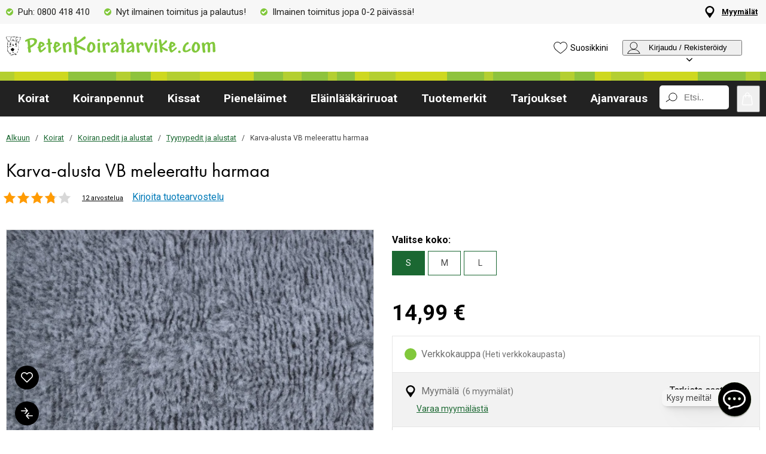

--- FILE ---
content_type: text/html; charset=utf-8
request_url: https://www.petenkoiratarvike.com/koirat/pedit-ja-alustat/tyynypedit-ja-alustat/karva-alusta-vb-meleerattu-harmaa/119510?53380
body_size: 76702
content:
<!DOCTYPE HTML> <html xml:lang="fi-FI" lang="fi-FI" xmlns:fb="http://ogp.me/ns/fb#" class="pfi"> <head> <title>Karva-alusta VB meleerattu harmaa | Petenkoiratarvike</title> <meta charset="UTF-8"><meta name="description" content="Karva-alusta VetBed meleerattu harmaa on pentulaatikon pehmike, koiran peti, makuualusta, autonsuoja ym. Monikäyttöinen, hygieeninen, imukykyinen ja leikattava." /><link rel="canonical" href="https://www.petenkoiratarvike.com/koirat/pedit-ja-alustat/tyynypedit-ja-alustat/karva-alusta-vb-meleerattu-harmaa/119510" /><meta property="og:url" content="https://www.petenkoiratarvike.com/koirat/pedit-ja-alustat/tyynypedit-ja-alustat/karva-alusta-vb-meleerattu-harmaa/119510" /><meta name="google-site-verification" content="" /><script type="text/javascript">window.DY = window.DY || {};DY.recommendationContext = {type: "PRODUCT", data: ["119510"]};DY.userActiveConsent = { accepted: false };</script><link rel="preconnect" href="//cdn-eu.dynamicyield.com"><link rel="preconnect" href="//st-eu.dynamicyield.com"><link rel="preconnect" href="//rcom-eu.dynamicyield.com"><link rel="preconnect" href="//helloretailcdn.com"><link rel="dns-prefetch" href="//cdn-eu.dynamicyield.com"><link rel="dns-prefetch" href="//st-eu.dynamicyield.com"><link rel="dns-prefetch" href="//rcom-eu.dynamicyield.com"><link rel="dns-prefetch" href="//helloretailcdn.com"><script type="text/javascript" src="//cdn-eu.dynamicyield.com/api/9876640/api_dynamic.js"></script><script type="text/javascript" src="//cdn-eu.dynamicyield.com/api/9876640/api_static.js"></script><script async src="https://helloretailcdn.com/helloretail.js"></script><script type="text/javascript">window.hrq = window.hrq || [];let helloRetailUuid = "92262cdc-aa18-44aa-9c24-dcd7856927d0";if (window.location.hostname === "b2b.vetzoo.se") {helloRetailUuid = "be4dfa32-3a52-4840-9cc8-3ddf00d97ed9";}hrq.push(["init", {"websiteUuid": helloRetailUuid}]);</script><script>const shopPrefix = 'pfi';function getCookie(name) {let cookieArray = document.cookie.split(';');for (let i = 0; i < cookieArray.length; i++) {let cookiePair = cookieArray[i].split('=');if (name === cookiePair[0].trim()) {return decodeURIComponent(cookiePair[1]);}}return null;}function migrateConsentFromCookies() {/* Define mappings from your cookie consent types to the GTM consent configuration */const consentMapping = {'marketing': ['ad_storage', 'ad_user_data', 'ad_personalization'],'statistics': ['analytics_storage'],'necessary': ['functionality_storage', 'security_storage'],'functional': ['functionality_storage'],'personalization': ['personalization_storage']};/* Initialize an object to store the consent settings */const consentMode = {'ad_storage': 'denied','analytics_storage': 'denied','ad_user_data': 'denied','ad_personalization': 'denied','personalization_storage': 'denied','functionality_storage': 'denied','security_storage': 'denied'};/* Check if consent information is already in localStorage */if (localStorage.getItem(shopPrefix + '_consentMode') === null) {/* Loop through each consent type defined in the mapping */Object.keys(consentMapping).forEach(type => {const consentCookieName = shopPrefix + '_consent_' + type;const consentValue = getCookie(consentCookieName);if (consentValue === 'granted') {/* Update all related GTM settings to 'granted' */consentMapping[type].forEach(setting => {consentMode[setting] = 'granted';});}});/* Save the consentMode to localStorage */localStorage.setItem(shopPrefix + '_consentMode', JSON.stringify(consentMode));}}/* Perform the migration check */migrateConsentFromCookies();/* Preliminary consent settings for GTM via gtag */window.dataLayer = window.dataLayer || [];function gtag() { dataLayer.push(arguments); }const storedConsentMode = localStorage.getItem(shopPrefix + '_consentMode');if(storedConsentMode === null){gtag('consent', 'default', {ad_storage: 'denied',analytics_storage: 'denied',ad_user_data: 'denied',ad_personalization: 'denied',personalization_storage: 'denied',functionality_storage: 'denied',security_storage: 'denied','wait_for_update': 500,});} else {gtag('consent', 'default', JSON.parse(storedConsentMode));gtag('consent', 'update', JSON.parse(storedConsentMode));}</script>  <script>
	var dataLayer = dataLayer || [];

	function getSelectPromotionEventDetails(productNo) {
		var eventDetails = JSON.parse(localStorage.getItem("select_promotion_event-" + productNo));
		if (eventDetails) {
			return eventDetails.ecommerceParams;
		}
		return {};
	}

	dataLayer.push({
		'subplatform': 'B17',
		'page': {
			'type': 'product',
		},
		'session': {
			'sessionName': '771b2c5bd13e735e156dd54f8d84c71e93f240a18aa352da346054abc01e110a',
			'ref': '',
			'ip': '18.116.201.125',
		},
		'ecommerce': {
			'ecommerceParams': JSON.parse(localStorage.getItem("select_promotion_event")) ? JSON.parse(localStorage.getItem("select_promotion_event")).ecommerceParams : {},
			'currency': 'EUR',
		},
	 		'cart': [],
	 		'category': {
			'tree': 'Koirat > Koiran pedit ja alustat > Tyynypedit ja alustat'
		},
							    
	});
</script>   <script>
window.initGtmTag = function(w,d,s,l,i){
	if( !('isGtmInitialized' in window) ) {
		window.isGtmInitialized = true;
		w[l]=w[l]||[];w[l].push({'gtm.start': new Date().getTime(),event:'gtm.js'});var f=d.getElementsByTagName(s)[0], j=d.createElement(s),dl=l!='dataLayer'?'&l='+l:'';j.async=true;j.src='https://www.googletagmanager.com/gtm.js?id='+i+dl;f.parentNode.insertBefore(j,f);
	}
};
</script> <script>window.initGtmTag(window,document,'script','dataLayer','GTM-TP7HC8P9');</script><meta http-equiv="X-UA-Compatible" content="IE=edge,chrome=1" /><link rel="shortcut icon" href="https://get.musti.media/shops/pfi/resources/ftp/original/a6/3ba51af7bdcd0777608522ef0b218c.ico" type="image/x-icon" /><link type="text/css" href="https://use.typekit.net/zzt5ido.css" rel="stylesheet" /><link type="text/css" href="https://fonts.googleapis.com/css2?family=Roboto:wght@400;700&display=swap" rel="stylesheet"><link as="font" rel="preload" href="https://get.musti.media/_css/fonts/CircularXXTT-Black.woff2" type="font/woff2" crossorigin /><link as="font" rel="preload" href="https://get.musti.media/_css/fonts/CircularXXTT-Book.woff2" type="font/woff2" crossorigin /><link as="font" rel="preload" href="https://get.musti.media/_css/fonts/332AAC_1_0.woff2" type="font/woff2" crossorigin /><link type='text/css' href='//get.musti.media/_build/app.2e5513e4.css' rel='stylesheet' /><link type='text/css' href='//get.musti.media/_build/pfi.942afcc8.css' rel='stylesheet' /><script type="text/javascript">var b17_domain = 'www.petenkoiratarvike.com/' ;var b17_screen = "web" ;</script><meta name="viewport" content="width=device-width, initial-scale=1.0, viewport-fit=cover"><meta name="theme-color" content="#000000"><meta property="og:image" content="https://get.musti.media/shops/pfi/resources/ftp/productpage/52/vetbed-119510_vetbed_bedding_grey_melange-52.jpg" /><meta property="og:title" content="Karva-alusta VB meleerattu harmaa | Petenkoiratarvike" /><meta property="og:title" content="Karva-alusta VB meleerattu harmaa | Petenkoiratarvike" /><meta name="twitter:card" content="summary" /><meta name="twitter:title" content="Karva-alusta VB meleerattu harmaa | Petenkoiratarvike" /><meta name="twitter:image" content="https://get.musti.media/shops/pfi/resources/ftp/productpage/52/vetbed-119510_vetbed_bedding_grey_melange-52.jpg" /><meta name="twitter:description" content="Karva-alusta VetBed meleerattu harmaa on pentulaatikon pehmike, koiran peti, makuualusta, autonsuoja ym. Monikäyttöinen, hygieeninen, imukykyinen ja leikattava." />  <base href="https://www.petenkoiratarvike.com/" />  <script>
	(function(d, id) {
		if (!window.flowbox) { var f = function () { f.q.push(arguments); }; f.q = []; window.flowbox = f; }
		if (d.getElementById(id)) {return;}
		var s = d.createElement('script'), fjs = d.scripts[d.scripts.length - 1]; s.id = id; s.async = true;
		s.src = 'https://connect.getflowbox.com/flowbox.js';
		fjs.parentNode.insertBefore(s, fjs);
	})(document, 'flowbox-js-embed');
	</script> </head> <body 
	
				class=" 		p-incl cu-EUR  search-helloretail "
			
>  <noscript><iframe src="https://www.googletagmanager.com/ns.html?id=GTM-TP7HC8P9" height="0" width="0" style="display:none;visibility:hidden"></iframe></noscript><form style="width:0; height:0;margin:0;"><input type="hidden" id="compyes" value="0" /></form><div id="dialog" title="Lisätietoa"></div><div id="modal" class="page_content"></div><div class="spinner hide" id='spinner'></div><div id="page" class="langFI sh_pfi pg_product" data-page-type="product">   <div data-nosnippet class="privacy_headsup_overlay"></div> <div id="cookie_consent_wrapper" class="cookie_consent_wrapper"> <div data-nosnippet 
		id="cookie_consent" 
		class="privacy_headsup" 
		role="dialog" 
		aria-modal="true" 
		aria-labelledby="cookie_banner_title" 
		aria-describedby="cookie_banner_info_text"
		aria-hidden="false"		
		> <div class="modal"> <div class="frame cookie_summary_view" data-init-toggle> <img class="img" src="https://get.musti.media/shops/pfi/img/dog-cat-mouse.svg" alt="" width="274" height="199"/> <div class="content"> <div class="title-and-body"> <div class="text-wrapper" id="cookie_banner_title">Paras ostokokemus sinulle ja lemmikillesi!</div> <p class="body" id="cookie_banner_info_text">Käytämme evästeitä ja vastaavia tekniikoita verkkosivuillamme:</p> <div class="div"> <div class="frame-2"> <img class="pets" src="https://get.musti.media/shops/pfi/img/pets-fill0-wght400-grad0-opsz48-1-2-2.svg" alt="" width="24" height="24"/> <p class="p">Varmistaaksemme, että sivusto toimii oikein</p> </div> <div class="frame-2"> <img class="pets" src="https://get.musti.media/shops/pfi/img/pets-fill0-wght400-grad0-opsz48-1-2-1.svg" alt="" width="24" height="24"/> <p class="p">Tarjotaksemme sinulle ja lemmikillesi parhaan käyttökokemuksen</p> </div> <div class="frame-2"> <img class="pets" src="https://get.musti.media/shops/pfi/img/pets-fill0-wght400-grad0-opsz48-1-2-2.svg" alt="" width="24" height="24"/> <p class="p">Kerätäksemme tietoa tilastoja ja analyyseja varten</p> </div> <div class="frame-2"> <img class="pets" src="https://get.musti.media/shops/pfi/img/pets-fill0-wght400-grad0-opsz48-1-2-1.svg" alt="" width="24" height="24"/> <p class="p">Luodaksemme personoitua mainontaa sinulle ja lemmikillesi</p> </div> <div class="frame-2"> <img class="pets" src="https://get.musti.media/shops/pfi/img/pets-fill0-wght400-grad0-opsz48-1-2-2.svg" alt="" width="24" height="24"/> <p class="p">Mukauttaaksemme sivustoamme sinulle ja lemmikkillesi</p> </div> <div class="frame-2"> <img class="pets" src="https://get.musti.media/shops/pfi/img/pets-fill0-wght400-grad0-opsz48-1-2-2.svg" alt="" width="24" height="24"/> <p class="p">Evästeitä voidaan käyttää henkilökohtaiseen ja ei-henkilökohtaiseen mainontaan (<a class="body-2" href="https://business.safety.google/privacy/" target="_blank" >Tietosuoja ja käyttöehdot</a>)</p> </div> </div> <div class="frame-3 cookie_info"> <a href="evasteet" class="body-2 cookie_url">Evästekäytäntö</a> </div> </div> </div> </div> <div style="display:none;" class="cookie_settings_view frame cookie_summary_view" data-settings-toggle> <form method='post' id='cookieform' class="cookie_settings_content"> <div> <h2>Muuta asetuksia</h2> </div> <div class="Title" style="cursor:unset;"> <div class="RadioTitle" style="flex: 1 1 0; justify-content: flex-start; align-items: flex-start; gap: 8px; display: flex"> <div class="checkboxWrapper" style="width: 24px; height: 24px; position: relative"> <input type="checkbox" checked data-id="alwaysCheckedCheckbox" id="consent_necessary" name="consent_necessary" value="yes" role="checkbox" disabled> <span class="checkmark"></span> </div> <div class="TitleExtra" style="flex: 1 1 0; flex-direction: column; justify-content: flex-start; align-items: flex-start; display: inline-flex"> <label for="consent_necessary" class="Title2" style="align-self: stretch; cursor: pointer;"><span style="color: #444444; font-size: 16px; font-family: Roboto; font-weight: 700; line-height: 24px; letter-spacing: 0.48px; word-wrap: break-word"> Välttämättömät toiminnot<br/> </span><span style="color: #444444; font-size: 16px; font-family: Roboto; font-weight: 400; line-height: 24px; letter-spacing: 0.48px; word-wrap: break-word"> Välttämättömät evästeet aktivoivat verkkosivujen perustoiminnot, mm. käyttöturvallisuuden ja navigoinnin sivustolla.</span></label> </div> </div> </div> <div class="Title" data-checkbox-id="consent_functional"> <div class="RadioTitle" style="flex: 1 1 0; justify-content: flex-start; align-items: flex-start; gap: 8px; display: flex"> <div class="checkboxWrapper" style="width: 24px; height: 24px; position: relative"> <input type="checkbox" checked class="cookie_check" id="consent_functional" name="consent_functional" value="yes" role="checkbox"> <span class="checkmark"></span> </div> <div class="TitleExtra" style="flex: 1 1 0; flex-direction: column; justify-content: flex-start; align-items: flex-start; display: inline-flex"> <label for="consent_functional" class="Title2" style="align-self: stretch; cursor: pointer;"> <span style="color: #444444; font-size: 16px; font-family: Roboto; font-weight: 700; line-height: 24px; letter-spacing: 0.48px; word-wrap: break-word"> Käyttäjäystävällisyyttä parantavat<br/> </span> <span style="color: #444444; font-size: 16px; font-family: Roboto; font-weight: 400; line-height: 24px; letter-spacing: 0.48px; word-wrap: break-word"> Toiminnallisten evästeiden avulla mahdollistamme tietojen tallentamisen, jotka määrittävät sitä miltä verkkosivumme näyttävät tai miten ne toimivat.</span> </label> </div> </div> </div> <div class="Title" data-checkbox-id="consent_statistics"> <div class="RadioTitle" style="flex: 1 1 0; justify-content: flex-start; align-items: flex-start; gap: 8px; display: flex"> <div class="checkboxWrapper" style="width: 24px; height: 24px; position: relative"> <input type="checkbox" checked class="cookie_check" id="consent_statistics" name="consent_statistics" value="yes" role="checkbox"> <span class="checkmark"></span> </div> <div class="TitleExtra" style="flex: 1 1 0; flex-direction: column; justify-content: flex-start; align-items: flex-start; display: inline-flex"> <label for="consent_statistics" class="Title2" style="align-self: stretch; cursor: pointer;"> <span style="color: #444444; font-size: 16px; font-family: Roboto; font-weight: 700; line-height: 24px; letter-spacing: 0.48px; word-wrap: break-word"> Tilastolliset<br/> </span> <span style="color: #444444; font-size: 16px; font-family: Roboto; font-weight: 400; line-height: 24px; letter-spacing: 0.48px; word-wrap: break-word"> Käytämme tilastollisia evästeitä ymmärtääksemme kävijöidemme vuorovaikutusta verkkosivujemme sisällön kanssa.</span> </label> </div> </div> </div> <div class="Title" data-checkbox-id="consent_marketing"> <div class="RadioTitle" style="flex: 1 1 0; justify-content: flex-start; align-items: flex-start; gap: 8px; display: flex"> <div class="checkboxWrapper" style="width: 24px; height: 24px; position: relative"> <input type="checkbox" checked class="cookie_check" id="consent_marketing" name="consent_marketing" value="yes" role="checkbox"> <span class="checkmark"></span> </div> <div class="TitleExtra" style="flex: 1 1 0; flex-direction: column; justify-content: flex-start; align-items: flex-start; display: inline-flex"> <label for="consent_marketing" class="Title2" style="align-self: stretch; cursor: pointer;"> <span style="color: #444444; font-size: 16px; font-family: Roboto; font-weight: 700; line-height: 24px; letter-spacing: 0.48px; word-wrap: break-word"> Markkinointi<br/> </span> <span style="color: #444444; font-size: 16px; font-family: Roboto; font-weight: 400; line-height: 24px; letter-spacing: 0.48px; word-wrap: break-word"> Markkinointievästeitä käytetään seuraamaan verkkosivuilla kävijöitä, niin meidän kuin kolmansien osapuolienkin sivustojen. Tarkoituksena voida käyttäjälle sisältöä, joka on ajankohtaista ja kiinnostavaa.</span> </label> </div> </div> </div> <div class="Title" data-checkbox-id="consent_personalization"> <div class="RadioTitle" style="flex: 1 1 0; justify-content: flex-start; align-items: flex-start; gap: 8px; display: flex"> <div class="checkboxWrapper" style="width: 24px; height: 24px; position: relative"> <input type="checkbox" checked class="cookie_check" id="consent_personalization" name="consent_personalization" value="yes" role="checkbox"> <span class="checkmark"></span> </div> <div class="TitleExtra" style="flex: 1 1 0; flex-direction: column; justify-content: flex-start; align-items: flex-start; display: inline-flex"> <label for="consent_personalization" class="Title2" style="align-self: stretch; cursor: pointer;"> <span style="color: #444444; font-size: 16px; font-family: Roboto; font-weight: 700; line-height: 24px; letter-spacing: 0.48px; word-wrap: break-word"> Yksilöinti<br/> </span> <span style="color: #444444; font-size: 16px; font-family: Roboto; font-weight: 400; line-height: 24px; letter-spacing: 0.48px; word-wrap: break-word"> Yksilöivät evästeet takaavat sivustomme käyttäjälle aina kiinnostavaa ja yksilöllistä tietoa niin tuotteistamme kuin tekstisisällöstämme.</span> </label> </div> </div> </div> <div class="helper-div1"></div> </form> </div> <div class="bottom-wrapper"> <div class="frame-4"> <div class="frame-5"> <div id="cookie_settings2" class="basic"> <button class="label">Teen muutoksia</button> </div> <div id="submit_privacy_consent1" data-id="cookie_only_necessary_or_selected" class="basic accept_privacy_consent"> <button id="cookie_only_necessary2" data-id-change="1" class="label">Hyväksy vain välttämättömät evästeet</button> <button id="" data-id-change="2" class="label" style="display: none;">Hyväksy valitut</button> </div> <button data-testid="privacy_consent_button" id="submit_privacy_consent3" data-accept-all class="label-wrapper accept_privacy_consent"><div class="label-2">Hyväksy kaikki evästeet</div></button> </div> </div> </div> </div> </div> </div> <script>

	// Wait for the DOM to fully load before executing the script
	document.addEventListener('DOMContentLoaded', function() {
	
		// Get element by data-id = alwaysCheckedCheckbox
		document.querySelector('[data-id="alwaysCheckedCheckbox"]').addEventListener('click', function(e) {
			e.preventDefault(); // Prevent the default checkbox action
		});

		// Find all div.Title elements
		var titles = document.querySelectorAll('.Title');

		// Add click event listener to each Title div
		titles.forEach(function(title) {
			title.addEventListener('click', function() {

				// Get the checkbox ID from the data attribute
				var checkboxId = title.getAttribute('data-checkbox-id');
				if (checkboxId) {
					// Find the checkbox by ID
					var checkbox = document.getElementById(checkboxId);

					// Toggle the checkbox
					if (checkbox) {
						checkbox.checked = !checkbox.checked;
					}
				}
			});
		});

		
		// Find the "Change settings" link by its ID
		var settingsTrigger = document.getElementById('cookie_settings2');

		// Find the two div elements by their classes
		var summaryView = document.querySelector('.cookie_summary_view[data-init-toggle]');
		var settingsView = document.querySelector('.cookie_settings_view[data-settings-toggle]');

		// Check if elements exist to prevent errors
		if(settingsTrigger && summaryView && settingsView) {
			// Add click event listener to the "Change settings" link
			settingsTrigger.addEventListener('click', function(e) {
				e.preventDefault(); // Prevent the default action of the link

				// Toggle visibility of the two div elements
				if(summaryView.style.display === 'none') {
					document.querySelectorAll('.cookie_check').forEach(function(checkbox) {
    					checkbox.checked = true;
					});
					summaryView.style.display = 'flex'; // Show the summary view
					settingsView.style.display = 'none'; // Hide the settings view
					document.querySelector('#cookie_consent_wrapper .modal').style.setProperty('background-color', '#1B6832');
					// console.log('change to #cookie_only_necessary');
					document.getElementById('submit_privacy_consent').setAttribute('id', 'cookie_only_necessary');
					// document.querySelector('[data-id="cookie_only_necessary_or_selected"] .label').innerText = 'Hyväksy vain välttämättömät evästeet';
					// make display block to data-id-change="1"
					document.querySelector('[data-id-change="1"]').style.display = 'block';
					// make display none to data-id-change="2"
					document.querySelector('[data-id-change="2"]').style.display = 'none';
					document.querySelector('#cookie_settings2 button.label').innerText = 'Teen muutoksia';
					
					
				} else {
					document.querySelectorAll('.cookie_check').forEach(function(checkbox) {
						checkbox.checked = false;
					});
					summaryView.style.display = 'none'; // Hide the summary view
					settingsView.style.display = 'flex'; // Show the settings view E2F2D2 1B6832
					document.querySelector('#cookie_consent_wrapper .modal').style.setProperty('background-color', '#E2F2D2');
					// console.log('change to #submit_privacy_consent');
					document.getElementById('cookie_only_necessary2').setAttribute('id', 'submit_privacy_consent');
					// document.querySelector('[data-id="cookie_only_necessary_or_selected"] .label').innerText = 'Hyväksy valitut';
					// make display none to data-id-change="1"
					document.querySelector('[data-id-change="1"]').style.display = 'none';
					// make display block to data-id-change="2"
					document.querySelector('[data-id-change="2"]').style.display = 'block';
					
					document.querySelector('#cookie_settings2 button.label').innerText = 'Takaisin';
					
				}
			});
		}
	});
</script>    <noscript> <div style='clear: both; color: #fff; background-color: #b60000;' class="noscript"> <input type='checkbox' style='display: none' id='no_script_warning_checked'> <div> <label for='no_script_warning_checked'>Käytät sivustoa ilman Javascript-toiminnallisuutta. Jotkin toiminnot ja palvelut saattavat lakata toimimasta. Piilotat tästä.</label> </div> </div> </noscript> <div id='shop_menu_compare'>  </div> <div id="wrapper"> <div class="a11y-navigation"> <a href="#shop_main" class="a11y-button button"> <span>Siirry sisältöön</span> </a> <button class="a11y-button" onclick="javascript:__customerServiceToggle();"> <span>Ota yhteyttä asiakaspalveluun</span> </button> </div>    <nav class="top-nav checkout_hide " aria-label="Päävalikko"> <div class="nav-1"> <div class="nav-1-content flex align-center"> <div class="nav-1-item align-center none md-flex"> <div class="icon-nav-1 icon-check text-nav-1">Puh: 0800 418 410</div> </div> <div class="nav-1-item align-center none lg-flex"> <div class="icon-nav-1 icon-check text-nav-1">Nyt ilmainen toimitus ja palautus!</div> </div> <div class="nav-1-item align-center flex xxs-none"> <div class="icon-nav-1 icon-check text-nav-1">Ilmainen toimitus jopa 0-2 päivässä!</div> </div> <div class="nav-1-item align-center none xxs-flex"> <div class="icon-nav-1 icon-check text-nav-1">Ilmainen toimitus!</div> </div>     <div class="nav-1-stores">   <a id='nav-1-store-selection' class='nav-1-store-selection' data-event-name='store_locator_top_click' data-event-name-check='store_locator_top_click 2' onclick="dataClickOnLink(event, &#039;click&#039;)" href='https://www.petenkoiratarvike.com/info/myymala'>Myymälät</a>  </div> </div> </div> <div class="nav-2-mobile lg-none"> <div class="nav-2-mobile-content flex max-width-1 mx-auto align-center">  <a class='logo flex' style='margin-right: 8px;' href='https://www.petenkoiratarvike.com'><img src='https://get.musti.media/shops/pfi/resources/ftp/framework/petenkoiratarvike.svg' alt='Lemmikkitarvikkeet ja -ruoat' title='Petenkoiratarvike.com' /></a>  </div> </div> <div class="nav-2-desktop none lg-block"> <div class="nav-2-desktop-content flex align-center">  <a class='logo-img logo' href='https://www.petenkoiratarvike.com'><img src='https://get.musti.media/shops/pfi/resources/ftp/framework/petenkoiratarvike.svg' width='350' alt='Lemmikkitarvikkeet ja -ruoat' title='Petenkoiratarvike.com' /></a> <div class="nav-2-desktop__links lg-flex"> <a class='wishlist-button lg-flex align-center none lg-block' href='https://www.petenkoiratarvike.com/tuotteet/suosikkini'><div class="icon heart-nav-2 icon-nav-2">Suosikkini</div> </a>  <div class="user-menu-top-container lg-flex align-center" data-js-top-container=""> <div class="topmenu-button-container align-center td-none inline-block"> <button type="button" class="reset-style td-none topmenu-button" data-js-top=".js-login" aria-haspopup="true" aria-expanded="false" aria-controls="user-nav-menu"> <div class="icon mr-1 user-nav-2 icon-nav-2">  Kirjaudu / Rekisteröidy <span class="pr-1-5 dropdown-icon"></span> </div> </button> <div style="opacity: 0;" class="topmenu-content js-login lh-2 relative z-11 transition none" data-js-subtop-container=""> <div class="absolute none lg-flex top-menu-dropdown box-shadow" id="my_account_menu"> <div class="menu transition fast" data-js-topmenu-container=""> <div class="menu-item" data-js-menuitem="">  <a class='td-none bold' onClick="login('login')" href='javascript:doit();'>Kirjaudu sisään</a> </div> <div class="menu-item" data-js-menuitem="">  <a class='td-none ' href='https://www.petenkoiratarvike.com/tiedot/kirjaudu-sisaan'>Rekisteröidy asiakkaaksi</a> </div> </div> </div> </div> </div> </div>  </div> </div> </div> <div class="nav-3-mobile nav-3-main lg-none relative" id="nav-3-mobile" data-js-sticky=".nav-2-mobile"> <div class="h-line"></div> <div class="flex flex-wrap max-width-1 mx-auto text-center fill-dark justify-space-between align-center col-12 nav-3-mobile-container"> <div class="col-6 flex"> <button type="button" class="reset-style td-none p-1 nav-3-mobile text-left inline-block" data-js-menu="#mainmenu" aria-label="Menu"> <div class="icon menu-nav-3 icon-nav-3"></div> </button> </div> <div class="col-6 flex"> <a href="/product/wishlist" class="td-none p-1 col-4 fill-brand nav-3-mobile align-center inline-block" data-js-menu="wishlist" aria-label="Suosikkini"> <div class="icon heart-nav-3 icon-nav-3"></div> </a> <button type="button" class="reset-style td-none p-1 col-4 fill-brand nav-3-mobile text-center inline-block my-account" aria-label="Kirjaudu sisään"> <div class="icon user-nav-3 icon-nav-3"></div> </button> <button
					type="button"
					class="reset-style as-link td-none p-1 col-4 nav-3-mobile text-center inline-block relative"
					data-js-menu="#shop_menu_cart"
					aria-label="Näytä ostoskori"
					aria-controls="shop_menu_cart"
					aria-haspopup="dialog"
					aria-expanded="false"> <span class="cart-icon relative"> <div class="icon cart-nav-3 icon-nav-3"></div> <div class="hide absolute framework_cart_num" style="top:0;left:0;transform:translateY(-50%) translateX(-70%);"> <div class="transition bg-cta fc-light body-font-alt text-center cart-counter"  data-js-cart-count>0</div> </div> </span> </button></div> <div class="col-12"> <div class="search-trigger-container relative"> <input id="search-input" name="search" data-search-trigger="helloretail" data-js-menu="#search"  readonly type="text" class="pr-1 search-entry mini-search"  placeholder="Etsi.." autocomplete="off"> <div class="click-area absolute top-0 right-0 mr-1 p-1 none" data-clear="search"> <div class="icon clear-input"> </div> </div> </div> </div> </div> </div> <div class="nav-3-desktop nav-3-main none lg-block" data-js-sticky=".nav-2-desktop"> <div class="h-line"></div> <div class="nav-3-desktop-content flex align-center "> <div class="flex mainmenu-text">    <a class='mainmenu-section chosen' data-js-menu='#mainmenu .js-koirat'  href='https://www.petenkoiratarvike.com/koirat'>Koirat</a>   <a class='mainmenu-section ' data-js-menu='#mainmenu .js-koiranpennut'  href='https://www.petenkoiratarvike.com/koiranpennut'>Koiranpennut</a>   <a class='mainmenu-section ' data-js-menu='#mainmenu .js-kissat'  href='https://www.petenkoiratarvike.com/kissat'>Kissat</a>   <a class='mainmenu-section ' data-js-menu='#mainmenu .js-pienelaimet'  href='https://www.petenkoiratarvike.com/pienelaimet'>Pienel&auml;imet</a>   <a class='mainmenu-section ' data-js-menu='#mainmenu .js-elainlaakariruoka'  href='https://www.petenkoiratarvike.com/elainlaakariruoka'>El&auml;inl&auml;&auml;k&auml;riruoat</a>     <a class='mainmenu-section' href='https://www.petenkoiratarvike.com/tuotteet/tuotemerkit'>Tuotemerkit</a> <a class='mainmenu-section onoffer' data-js-menu='#mainmenu .js-onoffer'  href='https://www.petenkoiratarvike.com/tuotteet/tarjoukset'>Tarjoukset</a>  <a class='mainmenu-section' data-js-menu='#mainmenu .js-services'  href='https://www.petenkoiratarvike.com/palvelut'>Ajanvaraus</a> </div> <div class="mainmenu-right flex-right flex mainmenu-search-container-pfi"> <div class="search-trigger-container flex-grow-1 relative"> <button type="button" class="mini-search reset-style" data-js-menu="#search" aria-label="Paina Enter avataksesi haun."> <span class="in-doc-placeholder">Etsi..</span> </button> </div> <button 
				type="button"
				class="reset-style as-link w-auto td-none flex-shrink-0 checkout-icon relative"
				data-js-menu="#shop_menu_cart"
				aria-label="Näytä ostoskori"
				aria-controls="shop_menu_cart"
				aria-haspopup="dialog"
				aria-expanded="false"
				><div class="cart-icon relative"> <div class="icon mr-1 cart-nav-3 icon-nav-3"></div> <div class="hide absolute framework_cart_num" style="top: 0; right: 0; transform: translateY(-50%) translateX(25%);"> <div class="transition bg-cta fc-light body-font-alt text-center cart-counter" data-js-cart-count> 0</div> </div> </div> </button> </div> </div> </div> <div id="mainmenu" class="mainmenu none" data-js-menu-container data-js-sticky=".nav-2-desktop"> <div class="overlay col-12" data-js-overlay data-js-close></div> <div class="mainmenu-navigation col-12"> <div class="nav-mobile-dropdown-header lg-none sticky-top"> <div class="left mobile-logo">  <a class='logo' href='https://www.petenkoiratarvike.com'><img src='https://get.musti.media/shops/pfi/resources/ftp/framework/petenkoiratarvike.svg' alt='Lemmikkitarvikkeet ja -ruoat' title='Petenkoiratarvike.com' /></a> </div> <button type="button" class="reset-style nav-mobile-close inline-block topmenu-button" data-js-close aria-label=""> <div class="icon close-nav"></div> </button> <div class="h-line"></div> </div> <span class="lg-none nav-3-mobile block nav-3-mobile-height"></span> <div style="height: 100%; overflow-x: hidden; overflow-y: scroll; max-height: calc(100vh - 100px) ">  <div class="mainmenu-content js-koirat" data-js-submenu-container>   <div class="mainmenu-col-borders none lg-flex"> <div class="col-border first col-3 block"></div> <div class="col-border col-3 block"></div> <div class="col-border col-3 block"></div> <div class="col-border last col-3 block"></div> </div> <div class="menu"> <div class="menu-item" data-js-menuitem> <div class="mainmenu-header flex lg-none bold"> <button type="button" class="reset-style submenu-toggle-mobile relative td-none fill-brand mr-1-5 no-hov"
						data-js-submenu-toggle
						aria-controls="submenu-koirat"
						aria-expanded="false"
						data-event-name="menu_interaction"
						data-event-name-check="menu interaction e1"
						data-event-menu-type="main"
						data-event-category="Koirat"
						data-event-subcategory=""
						data-event-title=""
						aria-label="koirat"> <div class="icon icon-20 absolute top-50p left-0 translate-y-50pn expand expand-nav"></div> <div class="icon icon-20 absolute top-50p left-0 translate-y-50pn collapse collapse-nav1"></div> </button>   <a class='submenu-header-mobile' data-event-name='menu_interaction' data-event-name-check='menu interaction 41' data-event-menu-type='main' data-event-category='Koirat' data-event-subcategory='' data-event-title='Koirat' onclick="dataClickOnLink(event, &#039;click&#039;)" href='https://www.petenkoiratarvike.com/koirat'>Koirat</a> </div> <div class="menu submenu transition fast lg-max-height-none--important overflow-hidden" data-js-submenu id="submenu-koirat" hidden inert> <div class="lg-flex flex-wrap padding-menu-mobile" data-js-menuitem> <div class="dropdown-section-left none lg-block lg-col-3"> <div class="section-link col-12"> <a class='button' data-event-name='menu_interaction' data-event-name-check='menu interaction 9' data-event-menu-type='main' data-event-category='Koirat' data-event-subcategory='' data-event-title='Koirat' onclick="dataClickOnLink(event, &#039;click&#039;)" href='https://www.petenkoiratarvike.com/koirat'>Koirat</a></div> <div class="browse-new"> <div class="section-link col-12"> <a class='button' data-event-name='menu_interaction' data-event-name-check='menu interaction 10' data-event-menu-type='main' data-event-category='Koirat' data-event-subcategory='' data-event-title='Uutuustuotteet' onclick="dataClickOnLink(event, &#039;click&#039;)" href='https://www.petenkoiratarvike.com/koirat/uutuudet'>Uutuustuotteet</a></div>  <div class="section-link onoffer col-12">  <a class='button' data-event-name='menu_interaction' data-event-name-check='menu interaction 11' data-event-menu-type='main' data-event-category='Koirat' data-event-subcategory='' data-event-title='Tarjoukset' onclick="dataClickOnLink(event, &#039;click&#039;)" href='https://www.petenkoiratarvike.com/koirat/tarjoukset'>Tarjoukset</a> </div>   <div class="section-link seasonal col-12"> <a class='button' data-event-name='menu_interaction' data-event-name-check='menu interaction 13' data-event-menu-type='main' data-event-category='Koirat' data-event-subcategory='' data-event-title='Koiran talvi' onclick="dataClickOnLink(event, &#039;click&#039;)" href='https://www.petenkoiratarvike.com/koiran-talvi'>Koiran talvi</a></div>  <div class="section-link col-12"> <a class='button' data-event-name='menu_interaction' data-event-name-check='menu interaction 15' data-event-menu-type='main' data-event-category='Koirat' data-event-subcategory='' data-event-title='Vinkit ja artikkelit' onclick="dataClickOnLink(event, &#039;click&#039;)" href='https://www.petenkoiratarvike.com/koirat/vinkit-ja-artikkelit'>Vinkit ja artikkelit</a></div>  <div class="section-link external-giftcard col-12"> <a class='button' data-event-name='menu_interaction' data-event-name-check='menu interaction 18' data-event-menu-type='main' data-event-category='Koirat' data-event-subcategory='' data-event-title='Osta lahjakortti' onclick="dataClickOnLink(event, &#039;click&#039;)" href='https://www.petenkoiratarvike.com/lahjakortit'>Osta lahjakortti</a></div>   </div>   </div>   <div class="category-column col-12 lg-col-3"> <div class="none bold menu_headline lg-none">Kategoria</div> <div class="menu"> <div class="menu-item" data-js-menuitem> <div class="menucategory flex"> <div data-js-submenu-toggle class="relative"> <button type="button" class="reset-style submenu-toggle-button absolute z-1n"
											aria-label="Koiranruoka"
											aria-controls="submenu-koirat-2228"
											aria-expanded="false"> <div class="icon icon-16 absolute left-2 icon_small expand expand-nav"
												data-event-name="menu_interaction"
												data-event-name-check="menu interaction 1"
												data-event-menu-type="main"
												data-event-category="Koirat"
												data-event-subcategory=""
												data-event-title="Koiranruoka"></div> <div class="icon icon-16 absolute left-2 icon_small collapse collapse-nav"
												data-event-name="menu_interaction"
												data-event-name-check="menu interaction 2"
												data-event-menu-type="side"
												data-event-category="Koirat"
												data-event-subcategory=""
												data-event-title="Koiranruoka"></div> </button> </div> <div class="menu-selector" data-koirat-url="koiratkoiranruoka"
										data-event-name="menu_interaction"
										data-event-name-check="menu interaction 3"
										data-event-menu-type="main"
										data-event-category="Koirat" 
										data-event-subcategory=""
										data-event-title="Koiranruoka"
										aria-label="Koiranruoka"
										> <a class='td-none fc-text max-width-24' data-event-name='menu_interaction' data-event-name-check='menu interaction 4' data-event-menu-type='side' data-event-category='Koirat' data-event-subcategory='' data-event-title='Koiranruoka' onclick="dataClickOnLink(event, &#039;click&#039;)" href='https://www.petenkoiratarvike.com/koirat/koiranruoka'>Koiranruoka</a></div> </div> <div class="menu subcategory none" data-js-submenu id="submenu-koirat-2228" hidden inert>         <div class="menu-item" data-koirat-url="koiratkoiranruokakuivaruoka" data-js-menuitem>  <a class='td-none' data-event-name='menu_interaction' data-event-name-check='menu interaction 6' data-event-menu-type='side' data-event-category='Koirat' data-event-subcategory='Koiranruoka' data-event-title='Koiran kuivaruoka' onclick="dataClickOnLink(event, &#039;click&#039;)" href='https://www.petenkoiratarvike.com/koirat/koiranruoka/kuivaruoka'>Koiran kuivaruoka</a> </div>           <div class="menu-item" data-koirat-url="koiratkoiranruokamarkaruoka-ja-makkarat" data-js-menuitem>  <a class='td-none' data-event-name='menu_interaction' data-event-name-check='menu interaction 6' data-event-menu-type='side' data-event-category='Koirat' data-event-subcategory='Koiranruoka' data-event-title='Koiran märkäruoka ja makkarat' onclick="dataClickOnLink(event, &#039;click&#039;)" href='https://www.petenkoiratarvike.com/koirat/koiranruoka/markaruoka-ja-makkarat'>Koiran märkäruoka ja makkarat</a> </div>           <div class="menu-item" data-koirat-url="koiratkoiranruokaraakaruoka" data-js-menuitem>  <a class='td-none' data-event-name='menu_interaction' data-event-name-check='menu interaction 6' data-event-menu-type='side' data-event-category='Koirat' data-event-subcategory='Koiranruoka' data-event-title='Koiran raakaruoka' onclick="dataClickOnLink(event, &#039;click&#039;)" href='https://www.petenkoiratarvike.com/koirat/koiranruoka/raakaruoka'>Koiran raakaruoka</a> </div>   </div> </div> <div class="menu-item" data-js-menuitem> <div class="menucategory flex"> <div data-js-submenu-toggle class="relative"> <button type="button" class="reset-style submenu-toggle-button absolute z-1n"
											aria-label="Koiran herkut ja luut"
											aria-controls="submenu-koirat-2232"
											aria-expanded="false"> <div class="icon icon-16 absolute left-2 icon_small expand expand-nav"
												data-event-name="menu_interaction"
												data-event-name-check="menu interaction 1"
												data-event-menu-type="main"
												data-event-category="Koirat"
												data-event-subcategory=""
												data-event-title="Koiran herkut ja luut"></div> <div class="icon icon-16 absolute left-2 icon_small collapse collapse-nav"
												data-event-name="menu_interaction"
												data-event-name-check="menu interaction 2"
												data-event-menu-type="side"
												data-event-category="Koirat"
												data-event-subcategory=""
												data-event-title="Koiran herkut ja luut"></div> </button> </div> <div class="menu-selector" data-koirat-url="koiratluut-ja-herkut"
										data-event-name="menu_interaction"
										data-event-name-check="menu interaction 3"
										data-event-menu-type="main"
										data-event-category="Koirat" 
										data-event-subcategory=""
										data-event-title="Koiran herkut ja luut"
										aria-label="Koiran herkut ja luut"
										> <a class='td-none fc-text max-width-24' data-event-name='menu_interaction' data-event-name-check='menu interaction 4' data-event-menu-type='side' data-event-category='Koirat' data-event-subcategory='' data-event-title='Koiran herkut ja luut' onclick="dataClickOnLink(event, &#039;click&#039;)" href='https://www.petenkoiratarvike.com/koirat/luut-ja-herkut'>Koiran herkut ja luut</a></div> </div> <div class="menu subcategory none" data-js-submenu id="submenu-koirat-2232" hidden inert>         <div class="menu-item" data-koirat-url="koiratluut-ja-herkutpuruluut" data-js-menuitem>  <a class='td-none' data-event-name='menu_interaction' data-event-name-check='menu interaction 6' data-event-menu-type='side' data-event-category='Koirat' data-event-subcategory='Koiran herkut ja luut' data-event-title='Puruluut' onclick="dataClickOnLink(event, &#039;click&#039;)" href='https://www.petenkoiratarvike.com/koirat/luut-ja-herkut/puruluut'>Puruluut</a> </div>           <div class="menu-item" data-koirat-url="koiratluut-ja-herkuthammasherkut" data-js-menuitem>  <a class='td-none' data-event-name='menu_interaction' data-event-name-check='menu interaction 6' data-event-menu-type='side' data-event-category='Koirat' data-event-subcategory='Koiran herkut ja luut' data-event-title='Hammasherkut' onclick="dataClickOnLink(event, &#039;click&#039;)" href='https://www.petenkoiratarvike.com/koirat/luut-ja-herkut/hammasherkut'>Hammasherkut</a> </div>           <div class="menu-item" data-koirat-url="koiratluut-ja-herkutpikkuherkut-ja-treeninamit" data-js-menuitem>  <a class='td-none' data-event-name='menu_interaction' data-event-name-check='menu interaction 6' data-event-menu-type='side' data-event-category='Koirat' data-event-subcategory='Koiran herkut ja luut' data-event-title='Pikkuherkut ja treeninamit' onclick="dataClickOnLink(event, &#039;click&#039;)" href='https://www.petenkoiratarvike.com/koirat/luut-ja-herkut/pikkuherkut-ja-treeninamit'>Pikkuherkut ja treeninamit</a> </div>           <div class="menu-item" data-koirat-url="koiratluut-ja-herkuttayslihaherkut" data-js-menuitem>  <a class='td-none' data-event-name='menu_interaction' data-event-name-check='menu interaction 6' data-event-menu-type='side' data-event-category='Koirat' data-event-subcategory='Koiran herkut ja luut' data-event-title='Täyslihaherkut' onclick="dataClickOnLink(event, &#039;click&#039;)" href='https://www.petenkoiratarvike.com/koirat/luut-ja-herkut/tayslihaherkut'>Täyslihaherkut</a> </div>           <div class="menu-item" data-koirat-url="koiratluut-ja-herkutkeksit-ja-hemmotteluherkut" data-js-menuitem>  <a class='td-none' data-event-name='menu_interaction' data-event-name-check='menu interaction 6' data-event-menu-type='side' data-event-category='Koirat' data-event-subcategory='Koiran herkut ja luut' data-event-title='Keksit ja hemmotteluherkut' onclick="dataClickOnLink(event, &#039;click&#039;)" href='https://www.petenkoiratarvike.com/koirat/luut-ja-herkut/keksit-ja-hemmotteluherkut'>Keksit ja hemmotteluherkut</a> </div>   </div> </div> <div class="menu-item" data-js-menuitem> <div class="menucategory flex"> <div data-js-submenu-toggle class="relative"> <button type="button" class="reset-style submenu-toggle-button absolute z-1n"
											aria-label="Ulkoilu"
											aria-controls="submenu-koirat-2238"
											aria-expanded="false"> <div class="icon icon-16 absolute left-2 icon_small expand expand-nav"
												data-event-name="menu_interaction"
												data-event-name-check="menu interaction 1"
												data-event-menu-type="main"
												data-event-category="Koirat"
												data-event-subcategory=""
												data-event-title="Ulkoilu"></div> <div class="icon icon-16 absolute left-2 icon_small collapse collapse-nav"
												data-event-name="menu_interaction"
												data-event-name-check="menu interaction 2"
												data-event-menu-type="side"
												data-event-category="Koirat"
												data-event-subcategory=""
												data-event-title="Ulkoilu"></div> </button> </div> <div class="menu-selector" data-koirat-url="koiratulkoilu"
										data-event-name="menu_interaction"
										data-event-name-check="menu interaction 3"
										data-event-menu-type="main"
										data-event-category="Koirat" 
										data-event-subcategory=""
										data-event-title="Ulkoilu"
										aria-label="Ulkoilu"
										> <a class='td-none fc-text max-width-24' data-event-name='menu_interaction' data-event-name-check='menu interaction 4' data-event-menu-type='side' data-event-category='Koirat' data-event-subcategory='' data-event-title='Ulkoilu' onclick="dataClickOnLink(event, &#039;click&#039;)" href='https://www.petenkoiratarvike.com/koirat/ulkoilu'>Ulkoilu</a></div> </div> <div class="menu subcategory none" data-js-submenu id="submenu-koirat-2238" hidden inert>         <div class="menu-item" data-koirat-url="koiratulkoiluhihnat-ja-flexit" data-js-menuitem>  <a class='td-none' data-event-name='menu_interaction' data-event-name-check='menu interaction 6' data-event-menu-type='side' data-event-category='Koirat' data-event-subcategory='Ulkoilu' data-event-title='Koiran hihnat ja Flexit' onclick="dataClickOnLink(event, &#039;click&#039;)" href='https://www.petenkoiratarvike.com/koirat/ulkoilu/hihnat-ja-flexit'>Koiran hihnat ja Flexit</a> </div>           <div class="menu-item" data-koirat-url="koiratulkoilupannat" data-js-menuitem>  <a class='td-none' data-event-name='menu_interaction' data-event-name-check='menu interaction 6' data-event-menu-type='side' data-event-category='Koirat' data-event-subcategory='Ulkoilu' data-event-title='Koiran pannat' onclick="dataClickOnLink(event, &#039;click&#039;)" href='https://www.petenkoiratarvike.com/koirat/ulkoilu/pannat'>Koiran pannat</a> </div>           <div class="menu-item" data-koirat-url="koiratulkoiluvaljaat" data-js-menuitem>  <a class='td-none' data-event-name='menu_interaction' data-event-name-check='menu interaction 6' data-event-menu-type='side' data-event-category='Koirat' data-event-subcategory='Ulkoilu' data-event-title='Koiran valjaat' onclick="dataClickOnLink(event, &#039;click&#039;)" href='https://www.petenkoiratarvike.com/koirat/ulkoilu/valjaat'>Koiran valjaat</a> </div>           <div class="menu-item" data-koirat-url="koiratulkoiluvedonestovaljaat-ja--pannat" data-js-menuitem>  <a class='td-none' data-event-name='menu_interaction' data-event-name-check='menu interaction 6' data-event-menu-type='side' data-event-category='Koirat' data-event-subcategory='Ulkoilu' data-event-title='Vedonestovaljaat ja -pannat' onclick="dataClickOnLink(event, &#039;click&#039;)" href='https://www.petenkoiratarvike.com/koirat/ulkoilu/vedonestovaljaat-ja--pannat'>Vedonestovaljaat ja -pannat</a> </div>           <div class="menu-item" data-koirat-url="koiratulkoilukoirankakan-keraaminen" data-js-menuitem>  <a class='td-none' data-event-name='menu_interaction' data-event-name-check='menu interaction 6' data-event-menu-type='side' data-event-category='Koirat' data-event-subcategory='Ulkoilu' data-event-title='Koirankakan kerääminen' onclick="dataClickOnLink(event, &#039;click&#039;)" href='https://www.petenkoiratarvike.com/koirat/ulkoilu/koirankakan-keraaminen'>Koirankakan kerääminen</a> </div>           <div class="menu-item" data-koirat-url="koiratulkoilukoiran-huomioliivit" data-js-menuitem>  <a class='td-none' data-event-name='menu_interaction' data-event-name-check='menu interaction 6' data-event-menu-type='side' data-event-category='Koirat' data-event-subcategory='Ulkoilu' data-event-title='Koiran huomioliivit' onclick="dataClickOnLink(event, &#039;click&#039;)" href='https://www.petenkoiratarvike.com/koirat/ulkoilu/koiran-huomioliivit'>Koiran huomioliivit</a> </div>           <div class="menu-item" data-koirat-url="koiratulkoiluheijastimet-ja-valot" data-js-menuitem>  <a class='td-none' data-event-name='menu_interaction' data-event-name-check='menu interaction 6' data-event-menu-type='side' data-event-category='Koirat' data-event-subcategory='Ulkoilu' data-event-title='Heijastimet ja valot' onclick="dataClickOnLink(event, &#039;click&#039;)" href='https://www.petenkoiratarvike.com/koirat/ulkoilu/heijastimet-ja-valot'>Heijastimet ja valot</a> </div>           <div class="menu-item" data-koirat-url="koiratulkoiluulkoiluttajan-vaatetus" data-js-menuitem>  <a class='td-none' data-event-name='menu_interaction' data-event-name-check='menu interaction 6' data-event-menu-type='side' data-event-category='Koirat' data-event-subcategory='Ulkoilu' data-event-title='Ulkoiluttajan vaatetus' onclick="dataClickOnLink(event, &#039;click&#039;)" href='https://www.petenkoiratarvike.com/koirat/ulkoilu/ulkoiluttajan-vaatetus'>Ulkoiluttajan vaatetus</a> </div>   </div> </div> <div class="menu-item" data-js-menuitem> <div class="menucategory flex"> <div data-js-submenu-toggle class="relative"> <button type="button" class="reset-style submenu-toggle-button absolute z-1n"
											aria-label="Koiran vaatteet"
											aria-controls="submenu-koirat-2246"
											aria-expanded="false"> <div class="icon icon-16 absolute left-2 icon_small expand expand-nav"
												data-event-name="menu_interaction"
												data-event-name-check="menu interaction 1"
												data-event-menu-type="main"
												data-event-category="Koirat"
												data-event-subcategory=""
												data-event-title="Koiran vaatteet"></div> <div class="icon icon-16 absolute left-2 icon_small collapse collapse-nav"
												data-event-name="menu_interaction"
												data-event-name-check="menu interaction 2"
												data-event-menu-type="side"
												data-event-category="Koirat"
												data-event-subcategory=""
												data-event-title="Koiran vaatteet"></div> </button> </div> <div class="menu-selector" data-koirat-url="koiratkoiran-vaatteet"
										data-event-name="menu_interaction"
										data-event-name-check="menu interaction 3"
										data-event-menu-type="main"
										data-event-category="Koirat" 
										data-event-subcategory=""
										data-event-title="Koiran vaatteet"
										aria-label="Koiran vaatteet"
										> <a class='td-none fc-text max-width-24' data-event-name='menu_interaction' data-event-name-check='menu interaction 4' data-event-menu-type='side' data-event-category='Koirat' data-event-subcategory='' data-event-title='Koiran vaatteet' onclick="dataClickOnLink(event, &#039;click&#039;)" href='https://www.petenkoiratarvike.com/koirat/koiran-vaatteet'>Koiran vaatteet</a></div> </div> <div class="menu subcategory none" data-js-submenu id="submenu-koirat-2246" hidden inert>         <div class="menu-item" data-koirat-url="koiratkoiran-vaatteettakit" data-js-menuitem>  <a class='td-none' data-event-name='menu_interaction' data-event-name-check='menu interaction 6' data-event-menu-type='side' data-event-category='Koirat' data-event-subcategory='Koiran vaatteet' data-event-title='Koiran takit' onclick="dataClickOnLink(event, &#039;click&#039;)" href='https://www.petenkoiratarvike.com/koirat/koiran-vaatteet/takit'>Koiran takit</a> </div>           <div class="menu-item" data-koirat-url="koiratkoiran-vaatteethaalarit" data-js-menuitem>  <a class='td-none' data-event-name='menu_interaction' data-event-name-check='menu interaction 6' data-event-menu-type='side' data-event-category='Koirat' data-event-subcategory='Koiran vaatteet' data-event-title='Koiran haalarit' onclick="dataClickOnLink(event, &#039;click&#039;)" href='https://www.petenkoiratarvike.com/koirat/koiran-vaatteet/haalarit'>Koiran haalarit</a> </div>           <div class="menu-item" data-koirat-url="koiratkoiran-vaatteetpaidat-ja-neuleet" data-js-menuitem>  <a class='td-none' data-event-name='menu_interaction' data-event-name-check='menu interaction 6' data-event-menu-type='side' data-event-category='Koirat' data-event-subcategory='Koiran vaatteet' data-event-title='Koiran paidat ja neuleet' onclick="dataClickOnLink(event, &#039;click&#039;)" href='https://www.petenkoiratarvike.com/koirat/koiran-vaatteet/paidat-ja-neuleet'>Koiran paidat ja neuleet</a> </div>           <div class="menu-item" data-koirat-url="koiratkoiran-vaatteettossut" data-js-menuitem>  <a class='td-none' data-event-name='menu_interaction' data-event-name-check='menu interaction 6' data-event-menu-type='side' data-event-category='Koirat' data-event-subcategory='Koiran vaatteet' data-event-title='Koiran tossut' onclick="dataClickOnLink(event, &#039;click&#039;)" href='https://www.petenkoiratarvike.com/koirat/koiran-vaatteet/tossut'>Koiran tossut</a> </div>           <div class="menu-item" data-koirat-url="koiratkoiran-vaatteetnarttu--ja-urossuojat" data-js-menuitem>  <a class='td-none' data-event-name='menu_interaction' data-event-name-check='menu interaction 6' data-event-menu-type='side' data-event-category='Koirat' data-event-subcategory='Koiran vaatteet' data-event-title='Koiran narttu- ja urossuojat' onclick="dataClickOnLink(event, &#039;click&#039;)" href='https://www.petenkoiratarvike.com/koirat/koiran-vaatteet/narttu--ja-urossuojat'>Koiran narttu- ja urossuojat</a> </div>           <div class="menu-item" data-koirat-url="koiratkoiran-vaatteetasusteet" data-js-menuitem>  <a class='td-none' data-event-name='menu_interaction' data-event-name-check='menu interaction 6' data-event-menu-type='side' data-event-category='Koirat' data-event-subcategory='Koiran vaatteet' data-event-title='Koiran asusteet' onclick="dataClickOnLink(event, &#039;click&#039;)" href='https://www.petenkoiratarvike.com/koirat/koiran-vaatteet/asusteet'>Koiran asusteet</a> </div>           <div class="menu-item" data-koirat-url="koiratkoiran-vaatteetviilentavat-vaatteet" data-js-menuitem>  <a class='td-none' data-event-name='menu_interaction' data-event-name-check='menu interaction 6' data-event-menu-type='side' data-event-category='Koirat' data-event-subcategory='Koiran vaatteet' data-event-title='Koiran viilentävät vaatteet' onclick="dataClickOnLink(event, &#039;click&#039;)" href='https://www.petenkoiratarvike.com/koirat/koiran-vaatteet/viilentavat-vaatteet'>Koiran viilentävät vaatteet</a> </div>   </div> </div> <div class="menu-item" data-js-menuitem> <div class="menucategory flex"> <div data-js-submenu-toggle class="relative"> <button type="button" class="reset-style submenu-toggle-button absolute z-1n"
											aria-label="Hoito ja terveys"
											aria-controls="submenu-koirat-2254"
											aria-expanded="false"> <div class="icon icon-16 absolute left-2 icon_small expand expand-nav"
												data-event-name="menu_interaction"
												data-event-name-check="menu interaction 1"
												data-event-menu-type="main"
												data-event-category="Koirat"
												data-event-subcategory=""
												data-event-title="Hoito ja terveys"></div> <div class="icon icon-16 absolute left-2 icon_small collapse collapse-nav"
												data-event-name="menu_interaction"
												data-event-name-check="menu interaction 2"
												data-event-menu-type="side"
												data-event-category="Koirat"
												data-event-subcategory=""
												data-event-title="Hoito ja terveys"></div> </button> </div> <div class="menu-selector" data-koirat-url="koirathoito-ja-terveys"
										data-event-name="menu_interaction"
										data-event-name-check="menu interaction 3"
										data-event-menu-type="main"
										data-event-category="Koirat" 
										data-event-subcategory=""
										data-event-title="Hoito ja terveys"
										aria-label="Hoito ja terveys"
										> <a class='td-none fc-text max-width-24' data-event-name='menu_interaction' data-event-name-check='menu interaction 4' data-event-menu-type='side' data-event-category='Koirat' data-event-subcategory='' data-event-title='Hoito ja terveys' onclick="dataClickOnLink(event, &#039;click&#039;)" href='https://www.petenkoiratarvike.com/koirat/hoito-ja-terveys'>Hoito ja terveys</a></div> </div> <div class="menu subcategory none" data-js-submenu id="submenu-koirat-2254" hidden inert>         <div class="menu-item" data-koirat-url="koirathoito-ja-terveyspunkit-ja-ulkoloiset" data-js-menuitem>  <a class='td-none' data-event-name='menu_interaction' data-event-name-check='menu interaction 6' data-event-menu-type='side' data-event-category='Koirat' data-event-subcategory='Hoito ja terveys' data-event-title='Punkkikarkotteet koiralle' onclick="dataClickOnLink(event, &#039;click&#039;)" href='https://www.petenkoiratarvike.com/koirat/hoito-ja-terveys/punkit-ja-ulkoloiset'>Punkkikarkotteet koiralle</a> </div>           <div class="menu-item" data-koirat-url="koirathoito-ja-terveysiho-ja-turkki" data-js-menuitem>  <a class='td-none' data-event-name='menu_interaction' data-event-name-check='menu interaction 6' data-event-menu-type='side' data-event-category='Koirat' data-event-subcategory='Hoito ja terveys' data-event-title='Koiran iho ja turkki' onclick="dataClickOnLink(event, &#039;click&#039;)" href='https://www.petenkoiratarvike.com/koirat/hoito-ja-terveys/iho-ja-turkki'>Koiran iho ja turkki</a> </div>           <div class="menu-item" data-koirat-url="koirathoito-ja-terveysoljyt-vitamiinit-ja-lisaravinteet" data-js-menuitem>  <a class='td-none' data-event-name='menu_interaction' data-event-name-check='menu interaction 6' data-event-menu-type='side' data-event-category='Koirat' data-event-subcategory='Hoito ja terveys' data-event-title='Öljyt, vitamiinit ja lisäravinteet' onclick="dataClickOnLink(event, &#039;click&#039;)" href='https://www.petenkoiratarvike.com/koirat/hoito-ja-terveys/oljyt-vitamiinit-ja-lisaravinteet'>Öljyt, vitamiinit ja lisäravinteet</a> </div>           <div class="menu-item" data-koirat-url="koirathoito-ja-terveyskynnet-ja-tassut" data-js-menuitem>  <a class='td-none' data-event-name='menu_interaction' data-event-name-check='menu interaction 6' data-event-menu-type='side' data-event-category='Koirat' data-event-subcategory='Hoito ja terveys' data-event-title='Koiran kynnet ja tassut' onclick="dataClickOnLink(event, &#039;click&#039;)" href='https://www.petenkoiratarvike.com/koirat/hoito-ja-terveys/kynnet-ja-tassut'>Koiran kynnet ja tassut</a> </div>           <div class="menu-item" data-koirat-url="koirathoito-ja-terveysnivelet" data-js-menuitem>  <a class='td-none' data-event-name='menu_interaction' data-event-name-check='menu interaction 6' data-event-menu-type='side' data-event-category='Koirat' data-event-subcategory='Hoito ja terveys' data-event-title='Koiran nivelet' onclick="dataClickOnLink(event, &#039;click&#039;)" href='https://www.petenkoiratarvike.com/koirat/hoito-ja-terveys/nivelet'>Koiran nivelet</a> </div>           <div class="menu-item" data-koirat-url="koirathoito-ja-terveysstressi-ja-pelko" data-js-menuitem>  <a class='td-none' data-event-name='menu_interaction' data-event-name-check='menu interaction 6' data-event-menu-type='side' data-event-category='Koirat' data-event-subcategory='Hoito ja terveys' data-event-title='Koiran stressi ja pelko' onclick="dataClickOnLink(event, &#039;click&#039;)" href='https://www.petenkoiratarvike.com/koirat/hoito-ja-terveys/stressi-ja-pelko'>Koiran stressi ja pelko</a> </div>           <div class="menu-item" data-koirat-url="koirathoito-ja-terveyshampaat" data-js-menuitem>  <a class='td-none' data-event-name='menu_interaction' data-event-name-check='menu interaction 6' data-event-menu-type='side' data-event-category='Koirat' data-event-subcategory='Hoito ja terveys' data-event-title='Koiran hampaat' onclick="dataClickOnLink(event, &#039;click&#039;)" href='https://www.petenkoiratarvike.com/koirat/hoito-ja-terveys/hampaat'>Koiran hampaat</a> </div>           <div class="menu-item" data-koirat-url="koirathoito-ja-terveyskorvat" data-js-menuitem>  <a class='td-none' data-event-name='menu_interaction' data-event-name-check='menu interaction 6' data-event-menu-type='side' data-event-category='Koirat' data-event-subcategory='Hoito ja terveys' data-event-title='Koiran korvat' onclick="dataClickOnLink(event, &#039;click&#039;)" href='https://www.petenkoiratarvike.com/koirat/hoito-ja-terveys/korvat'>Koiran korvat</a> </div>           <div class="menu-item" data-koirat-url="koirathoito-ja-terveyssilmat" data-js-menuitem>  <a class='td-none' data-event-name='menu_interaction' data-event-name-check='menu interaction 6' data-event-menu-type='side' data-event-category='Koirat' data-event-subcategory='Hoito ja terveys' data-event-title='Koiran silmät' onclick="dataClickOnLink(event, &#039;click&#039;)" href='https://www.petenkoiratarvike.com/koirat/hoito-ja-terveys/silmat'>Koiran silmät</a> </div>           <div class="menu-item" data-koirat-url="koirathoito-ja-terveysvatsa-ja-suolisto" data-js-menuitem>  <a class='td-none' data-event-name='menu_interaction' data-event-name-check='menu interaction 6' data-event-menu-type='side' data-event-category='Koirat' data-event-subcategory='Hoito ja terveys' data-event-title='Koiran vatsa ja suolisto' onclick="dataClickOnLink(event, &#039;click&#039;)" href='https://www.petenkoiratarvike.com/koirat/hoito-ja-terveys/vatsa-ja-suolisto'>Koiran vatsa ja suolisto</a> </div>           <div class="menu-item" data-koirat-url="koirathoito-ja-terveyshaavanhoito-ja-hotspotit" data-js-menuitem>  <a class='td-none' data-event-name='menu_interaction' data-event-name-check='menu interaction 6' data-event-menu-type='side' data-event-category='Koirat' data-event-subcategory='Hoito ja terveys' data-event-title='Haavanhoito ja hotspotit' onclick="dataClickOnLink(event, &#039;click&#039;)" href='https://www.petenkoiratarvike.com/koirat/hoito-ja-terveys/haavanhoito-ja-hotspotit'>Haavanhoito ja hotspotit</a> </div>           <div class="menu-item" data-koirat-url="koirathoito-ja-terveyskuntoutus" data-js-menuitem>  <a class='td-none' data-event-name='menu_interaction' data-event-name-check='menu interaction 6' data-event-menu-type='side' data-event-category='Koirat' data-event-subcategory='Hoito ja terveys' data-event-title='Koiran kuntoutus' onclick="dataClickOnLink(event, &#039;click&#039;)" href='https://www.petenkoiratarvike.com/koirat/hoito-ja-terveys/kuntoutus'>Koiran kuntoutus</a> </div>   </div> </div> <div class="menu-item" data-js-menuitem> <div class="menucategory flex"> <div data-js-submenu-toggle class="relative"> <button type="button" class="reset-style submenu-toggle-button absolute z-1n"
											aria-label="Trimmaus ja turkinhoito"
											aria-controls="submenu-koirat-2267"
											aria-expanded="false"> <div class="icon icon-16 absolute left-2 icon_small expand expand-nav"
												data-event-name="menu_interaction"
												data-event-name-check="menu interaction 1"
												data-event-menu-type="main"
												data-event-category="Koirat"
												data-event-subcategory=""
												data-event-title="Trimmaus ja turkinhoito"></div> <div class="icon icon-16 absolute left-2 icon_small collapse collapse-nav"
												data-event-name="menu_interaction"
												data-event-name-check="menu interaction 2"
												data-event-menu-type="side"
												data-event-category="Koirat"
												data-event-subcategory=""
												data-event-title="Trimmaus ja turkinhoito"></div> </button> </div> <div class="menu-selector" data-koirat-url="koirattrimmaus-ja-turkinhoito"
										data-event-name="menu_interaction"
										data-event-name-check="menu interaction 3"
										data-event-menu-type="main"
										data-event-category="Koirat" 
										data-event-subcategory=""
										data-event-title="Trimmaus ja turkinhoito"
										aria-label="Trimmaus ja turkinhoito"
										> <a class='td-none fc-text max-width-24' data-event-name='menu_interaction' data-event-name-check='menu interaction 4' data-event-menu-type='side' data-event-category='Koirat' data-event-subcategory='' data-event-title='Trimmaus ja turkinhoito' onclick="dataClickOnLink(event, &#039;click&#039;)" href='https://www.petenkoiratarvike.com/koirat/trimmaus-ja-turkinhoito'>Trimmaus ja turkinhoito</a></div> </div> <div class="menu subcategory none" data-js-submenu id="submenu-koirat-2267" hidden inert>         <div class="menu-item" data-koirat-url="koirattrimmaus-ja-turkinhoitotrimmauskoneet" data-js-menuitem>  <a class='td-none' data-event-name='menu_interaction' data-event-name-check='menu interaction 6' data-event-menu-type='side' data-event-category='Koirat' data-event-subcategory='Trimmaus ja turkinhoito' data-event-title='Trimmauskoneet' onclick="dataClickOnLink(event, &#039;click&#039;)" href='https://www.petenkoiratarvike.com/koirat/trimmaus-ja-turkinhoito/trimmauskoneet'>Trimmauskoneet</a> </div>           <div class="menu-item" data-koirat-url="koirattrimmaus-ja-turkinhoitotrimmauskoneiden-terat-ja-huolto" data-js-menuitem>  <a class='td-none' data-event-name='menu_interaction' data-event-name-check='menu interaction 6' data-event-menu-type='side' data-event-category='Koirat' data-event-subcategory='Trimmaus ja turkinhoito' data-event-title='Trimmauskoneiden terät ja huolto' onclick="dataClickOnLink(event, &#039;click&#039;)" href='https://www.petenkoiratarvike.com/koirat/trimmaus-ja-turkinhoito/trimmauskoneiden-terat-ja-huolto'>Trimmauskoneiden terät ja huolto</a> </div>           <div class="menu-item" data-koirat-url="koirattrimmaus-ja-turkinhoitotrimmaussakset" data-js-menuitem>  <a class='td-none' data-event-name='menu_interaction' data-event-name-check='menu interaction 6' data-event-menu-type='side' data-event-category='Koirat' data-event-subcategory='Trimmaus ja turkinhoito' data-event-title='Trimmaussakset' onclick="dataClickOnLink(event, &#039;click&#039;)" href='https://www.petenkoiratarvike.com/koirat/trimmaus-ja-turkinhoito/trimmaussakset'>Trimmaussakset</a> </div>           <div class="menu-item" data-koirat-url="koirattrimmaus-ja-turkinhoitotrimmauspoydat" data-js-menuitem>  <a class='td-none' data-event-name='menu_interaction' data-event-name-check='menu interaction 6' data-event-menu-type='side' data-event-category='Koirat' data-event-subcategory='Trimmaus ja turkinhoito' data-event-title='Trimmauspöydät' onclick="dataClickOnLink(event, &#039;click&#039;)" href='https://www.petenkoiratarvike.com/koirat/trimmaus-ja-turkinhoito/trimmauspoydat'>Trimmauspöydät</a> </div>           <div class="menu-item" data-koirat-url="koirattrimmaus-ja-turkinhoitopohjavillanpoistajat-ja-takunavaajat" data-js-menuitem>  <a class='td-none' data-event-name='menu_interaction' data-event-name-check='menu interaction 6' data-event-menu-type='side' data-event-category='Koirat' data-event-subcategory='Trimmaus ja turkinhoito' data-event-title='Pohjavillanpoistajat ja takunavaajat' onclick="dataClickOnLink(event, &#039;click&#039;)" href='https://www.petenkoiratarvike.com/koirat/trimmaus-ja-turkinhoito/pohjavillanpoistajat-ja-takunavaajat'>Pohjavillanpoistajat ja takunavaajat</a> </div>           <div class="menu-item" data-koirat-url="koirattrimmaus-ja-turkinhoitoharjat-karstat-ja-suat" data-js-menuitem>  <a class='td-none' data-event-name='menu_interaction' data-event-name-check='menu interaction 6' data-event-menu-type='side' data-event-category='Koirat' data-event-subcategory='Trimmaus ja turkinhoito' data-event-title='Harjat, karstat ja suat' onclick="dataClickOnLink(event, &#039;click&#039;)" href='https://www.petenkoiratarvike.com/koirat/trimmaus-ja-turkinhoito/harjat-karstat-ja-suat'>Harjat, karstat ja suat</a> </div>           <div class="menu-item" data-koirat-url="koirattrimmaus-ja-turkinhoitokammat" data-js-menuitem>  <a class='td-none' data-event-name='menu_interaction' data-event-name-check='menu interaction 6' data-event-menu-type='side' data-event-category='Koirat' data-event-subcategory='Trimmaus ja turkinhoito' data-event-title='Koiran kammat' onclick="dataClickOnLink(event, &#039;click&#039;)" href='https://www.petenkoiratarvike.com/koirat/trimmaus-ja-turkinhoito/kammat'>Koiran kammat</a> </div>           <div class="menu-item" data-koirat-url="koirattrimmaus-ja-turkinhoitonyppiminen" data-js-menuitem>  <a class='td-none' data-event-name='menu_interaction' data-event-name-check='menu interaction 6' data-event-menu-type='side' data-event-category='Koirat' data-event-subcategory='Trimmaus ja turkinhoito' data-event-title='Koiran nyppiminen' onclick="dataClickOnLink(event, &#039;click&#039;)" href='https://www.petenkoiratarvike.com/koirat/trimmaus-ja-turkinhoito/nyppiminen'>Koiran nyppiminen</a> </div>           <div class="menu-item" data-koirat-url="koirattrimmaus-ja-turkinhoitoshampoot" data-js-menuitem>  <a class='td-none' data-event-name='menu_interaction' data-event-name-check='menu interaction 6' data-event-menu-type='side' data-event-category='Koirat' data-event-subcategory='Trimmaus ja turkinhoito' data-event-title='Koiran shampoot' onclick="dataClickOnLink(event, &#039;click&#039;)" href='https://www.petenkoiratarvike.com/koirat/trimmaus-ja-turkinhoito/shampoot'>Koiran shampoot</a> </div>           <div class="menu-item" data-koirat-url="koirattrimmaus-ja-turkinhoitohoitoaineet" data-js-menuitem>  <a class='td-none' data-event-name='menu_interaction' data-event-name-check='menu interaction 6' data-event-menu-type='side' data-event-category='Koirat' data-event-subcategory='Trimmaus ja turkinhoito' data-event-title='Koiran hoitoaineet' onclick="dataClickOnLink(event, &#039;click&#039;)" href='https://www.petenkoiratarvike.com/koirat/trimmaus-ja-turkinhoito/hoitoaineet'>Koiran hoitoaineet</a> </div>           <div class="menu-item" data-koirat-url="koirattrimmaus-ja-turkinhoitosuihkeet-ja-viimeistelyaineet" data-js-menuitem>  <a class='td-none' data-event-name='menu_interaction' data-event-name-check='menu interaction 6' data-event-menu-type='side' data-event-category='Koirat' data-event-subcategory='Trimmaus ja turkinhoito' data-event-title='Suihkeet ja viimeistelyaineet' onclick="dataClickOnLink(event, &#039;click&#039;)" href='https://www.petenkoiratarvike.com/koirat/trimmaus-ja-turkinhoito/suihkeet-ja-viimeistelyaineet'>Suihkeet ja viimeistelyaineet</a> </div>           <div class="menu-item" data-koirat-url="koirattrimmaus-ja-turkinhoitopesualtaat-ja-pesuvalineet" data-js-menuitem>  <a class='td-none' data-event-name='menu_interaction' data-event-name-check='menu interaction 6' data-event-menu-type='side' data-event-category='Koirat' data-event-subcategory='Trimmaus ja turkinhoito' data-event-title='Pesualtaat ja pesuvälineet' onclick="dataClickOnLink(event, &#039;click&#039;)" href='https://www.petenkoiratarvike.com/koirat/trimmaus-ja-turkinhoito/pesualtaat-ja-pesuvalineet'>Pesualtaat ja pesuvälineet</a> </div>           <div class="menu-item" data-koirat-url="koirattrimmaus-ja-turkinhoitoturkinkuivaajat" data-js-menuitem>  <a class='td-none' data-event-name='menu_interaction' data-event-name-check='menu interaction 6' data-event-menu-type='side' data-event-category='Koirat' data-event-subcategory='Trimmaus ja turkinhoito' data-event-title='Turkinkuivaajat' onclick="dataClickOnLink(event, &#039;click&#039;)" href='https://www.petenkoiratarvike.com/koirat/trimmaus-ja-turkinhoito/turkinkuivaajat'>Turkinkuivaajat</a> </div>           <div class="menu-item" data-koirat-url="koirattrimmaus-ja-turkinhoitokylpytakit-ja-pyyhkeet" data-js-menuitem>  <a class='td-none' data-event-name='menu_interaction' data-event-name-check='menu interaction 6' data-event-menu-type='side' data-event-category='Koirat' data-event-subcategory='Trimmaus ja turkinhoito' data-event-title='Koiran kylpytakit ja pyyhkeet' onclick="dataClickOnLink(event, &#039;click&#039;)" href='https://www.petenkoiratarvike.com/koirat/trimmaus-ja-turkinhoito/kylpytakit-ja-pyyhkeet'>Koiran kylpytakit ja pyyhkeet</a> </div>           <div class="menu-item" data-koirat-url="koirattrimmaus-ja-turkinhoitomuut-tarvikkeet-turkinhoitoon" data-js-menuitem>  <a class='td-none' data-event-name='menu_interaction' data-event-name-check='menu interaction 6' data-event-menu-type='side' data-event-category='Koirat' data-event-subcategory='Trimmaus ja turkinhoito' data-event-title='Muut tarvikkeet turkinhoitoon' onclick="dataClickOnLink(event, &#039;click&#039;)" href='https://www.petenkoiratarvike.com/koirat/trimmaus-ja-turkinhoito/muut-tarvikkeet-turkinhoitoon'>Muut tarvikkeet turkinhoitoon</a> </div>   </div> </div>  </div> </div> <div class="category-column col-12 lg-col-3"> <div class="none  bold">&nbsp;</div> <div class="menu"> <div class="menu-item" data-js-menuitem> <div class="menucategory flex"> <div data-js-submenu-toggle class="relative"> <button type="button" class="reset-style submenu-toggle-button absolute z-1n"
											aria-label="Koiran lelut"
											aria-controls="submenu-koirat-2283"
											aria-expanded="false"> <div class="icon icon-16 absolute left-2 icon_small expand expand-nav"
												data-event-name="menu_interaction"
												data-event-name-check="menu interaction 1"
												data-event-menu-type="main"
												data-event-category="Koirat"
												data-event-subcategory=""
												data-event-title="Koiran lelut"></div> <div class="icon icon-16 absolute left-2 icon_small collapse collapse-nav"
												data-event-name="menu_interaction"
												data-event-name-check="menu interaction 2"
												data-event-menu-type="side"
												data-event-category="Koirat"
												data-event-subcategory=""
												data-event-title="Koiran lelut"></div> </button> </div> <div class="menu-selector" data-koirat-url="koiratlelut"
										data-event-name="menu_interaction"
										data-event-name-check="menu interaction 3"
										data-event-menu-type="main"
										data-event-category="Koirat" 
										data-event-subcategory=""
										data-event-title="Koiran lelut"
										aria-label="Koiran lelut"
										> <a class='td-none fc-text max-width-24' data-event-name='menu_interaction' data-event-name-check='menu interaction 4' data-event-menu-type='side' data-event-category='Koirat' data-event-subcategory='' data-event-title='Koiran lelut' onclick="dataClickOnLink(event, &#039;click&#039;)" href='https://www.petenkoiratarvike.com/koirat/lelut'>Koiran lelut</a></div> </div> <div class="menu subcategory none" data-js-submenu id="submenu-koirat-2283" hidden inert>         <div class="menu-item" data-koirat-url="koiratlelutaktivointilelut-ja-alypelit" data-js-menuitem>  <a class='td-none' data-event-name='menu_interaction' data-event-name-check='menu interaction 6' data-event-menu-type='side' data-event-category='Koirat' data-event-subcategory='Koiran lelut' data-event-title='Koiran aktivointilelut ja -pelit' onclick="dataClickOnLink(event, &#039;click&#039;)" href='https://www.petenkoiratarvike.com/koirat/lelut/aktivointilelut-ja-alypelit'>Koiran aktivointilelut ja -pelit</a> </div>           <div class="menu-item" data-koirat-url="koiratlelutpurulelut-ja-kongit" data-js-menuitem>  <a class='td-none' data-event-name='menu_interaction' data-event-name-check='menu interaction 6' data-event-menu-type='side' data-event-category='Koirat' data-event-subcategory='Koiran lelut' data-event-title='Purulelut ja Kongit' onclick="dataClickOnLink(event, &#039;click&#039;)" href='https://www.petenkoiratarvike.com/koirat/lelut/purulelut-ja-kongit'>Purulelut ja Kongit</a> </div>           <div class="menu-item" data-koirat-url="koiratlelutveto--ja-saalislelut" data-js-menuitem>  <a class='td-none' data-event-name='menu_interaction' data-event-name-check='menu interaction 6' data-event-menu-type='side' data-event-category='Koirat' data-event-subcategory='Koiran lelut' data-event-title='Veto- ja saalislelut' onclick="dataClickOnLink(event, &#039;click&#039;)" href='https://www.petenkoiratarvike.com/koirat/lelut/veto--ja-saalislelut'>Veto- ja saalislelut</a> </div>           <div class="menu-item" data-koirat-url="koiratlelutpallot-ja-heittolelut" data-js-menuitem>  <a class='td-none' data-event-name='menu_interaction' data-event-name-check='menu interaction 6' data-event-menu-type='side' data-event-category='Koirat' data-event-subcategory='Koiran lelut' data-event-title='Pallot ja heittolelut' onclick="dataClickOnLink(event, &#039;click&#039;)" href='https://www.petenkoiratarvike.com/koirat/lelut/pallot-ja-heittolelut'>Pallot ja heittolelut</a> </div>           <div class="menu-item" data-koirat-url="koiratlelutkumi--ja-lateksilelut" data-js-menuitem>  <a class='td-none' data-event-name='menu_interaction' data-event-name-check='menu interaction 6' data-event-menu-type='side' data-event-category='Koirat' data-event-subcategory='Koiran lelut' data-event-title='Kumi- ja lateksilelut' onclick="dataClickOnLink(event, &#039;click&#039;)" href='https://www.petenkoiratarvike.com/koirat/lelut/kumi--ja-lateksilelut'>Kumi- ja lateksilelut</a> </div>           <div class="menu-item" data-koirat-url="koiratlelutpehmolelut" data-js-menuitem>  <a class='td-none' data-event-name='menu_interaction' data-event-name-check='menu interaction 6' data-event-menu-type='side' data-event-category='Koirat' data-event-subcategory='Koiran lelut' data-event-title='Koiran pehmolelut' onclick="dataClickOnLink(event, &#039;click&#039;)" href='https://www.petenkoiratarvike.com/koirat/lelut/pehmolelut'>Koiran pehmolelut</a> </div>           <div class="menu-item" data-koirat-url="koiratlelutvesilelut" data-js-menuitem>  <a class='td-none' data-event-name='menu_interaction' data-event-name-check='menu interaction 6' data-event-menu-type='side' data-event-category='Koirat' data-event-subcategory='Koiran lelut' data-event-title='Koiran vesilelut' onclick="dataClickOnLink(event, &#039;click&#039;)" href='https://www.petenkoiratarvike.com/koirat/lelut/vesilelut'>Koiran vesilelut</a> </div>   </div> </div> <div class="menu-item" data-js-menuitem> <div class="menucategory flex"> <div data-js-submenu-toggle class="relative"> <button type="button" class="reset-style submenu-toggle-button absolute z-1n"
											aria-label="Koiran pedit ja alustat"
											aria-controls="submenu-koirat-2291"
											aria-expanded="false"> <div class="icon icon-16 absolute left-2 icon_small expand expand-nav"
												data-event-name="menu_interaction"
												data-event-name-check="menu interaction 1"
												data-event-menu-type="main"
												data-event-category="Koirat"
												data-event-subcategory=""
												data-event-title="Koiran pedit ja alustat"></div> <div class="icon icon-16 absolute left-2 icon_small collapse collapse-nav"
												data-event-name="menu_interaction"
												data-event-name-check="menu interaction 2"
												data-event-menu-type="side"
												data-event-category="Koirat"
												data-event-subcategory=""
												data-event-title="Koiran pedit ja alustat"></div> </button> </div> <div class="menu-selector" data-koirat-url="koiratpedit-ja-alustat"
										data-event-name="menu_interaction"
										data-event-name-check="menu interaction 3"
										data-event-menu-type="main"
										data-event-category="Koirat" 
										data-event-subcategory=""
										data-event-title="Koiran pedit ja alustat"
										aria-label="Koiran pedit ja alustat"
										> <a class='td-none fc-text max-width-24' data-event-name='menu_interaction' data-event-name-check='menu interaction 4' data-event-menu-type='side' data-event-category='Koirat' data-event-subcategory='' data-event-title='Koiran pedit ja alustat' onclick="dataClickOnLink(event, &#039;click&#039;)" href='https://www.petenkoiratarvike.com/koirat/pedit-ja-alustat'>Koiran pedit ja alustat</a></div> </div> <div class="menu subcategory none" data-js-submenu id="submenu-koirat-2291" hidden inert>         <div class="menu-item" data-koirat-url="koiratpedit-ja-alustatreunalliset-pedit" data-js-menuitem>  <a class='td-none' data-event-name='menu_interaction' data-event-name-check='menu interaction 6' data-event-menu-type='side' data-event-category='Koirat' data-event-subcategory='Koiran pedit ja alustat' data-event-title='Reunalliset pedit' onclick="dataClickOnLink(event, &#039;click&#039;)" href='https://www.petenkoiratarvike.com/koirat/pedit-ja-alustat/reunalliset-pedit'>Reunalliset pedit</a> </div>           <div class="menu-item" data-koirat-url="koiratpedit-ja-alustattyynypedit-ja-alustat" data-js-menuitem>  <a class='td-none' data-event-name='menu_interaction' data-event-name-check='menu interaction 6' data-event-menu-type='side' data-event-category='Koirat' data-event-subcategory='Koiran pedit ja alustat' data-event-title='Tyynypedit ja alustat' onclick="dataClickOnLink(event, &#039;click&#039;)" href='https://www.petenkoiratarvike.com/koirat/pedit-ja-alustat/tyynypedit-ja-alustat'>Tyynypedit ja alustat</a> </div>           <div class="menu-item" data-koirat-url="koiratpedit-ja-alustatpesat-ja-makuupussit" data-js-menuitem>  <a class='td-none' data-event-name='menu_interaction' data-event-name-check='menu interaction 6' data-event-menu-type='side' data-event-category='Koirat' data-event-subcategory='Koiran pedit ja alustat' data-event-title='Pesät ja makuupussit' onclick="dataClickOnLink(event, &#039;click&#039;)" href='https://www.petenkoiratarvike.com/koirat/pedit-ja-alustat/pesat-ja-makuupussit'>Pesät ja makuupussit</a> </div>           <div class="menu-item" data-koirat-url="koiratpedit-ja-alustatkorit-ja-tuolit" data-js-menuitem>  <a class='td-none' data-event-name='menu_interaction' data-event-name-check='menu interaction 6' data-event-menu-type='side' data-event-category='Koirat' data-event-subcategory='Koiran pedit ja alustat' data-event-title='Korit ja tuolit' onclick="dataClickOnLink(event, &#039;click&#039;)" href='https://www.petenkoiratarvike.com/koirat/pedit-ja-alustat/korit-ja-tuolit'>Korit ja tuolit</a> </div>           <div class="menu-item" data-koirat-url="koiratpedit-ja-alustatviilennys--ja-lampoalustat" data-js-menuitem>  <a class='td-none' data-event-name='menu_interaction' data-event-name-check='menu interaction 6' data-event-menu-type='side' data-event-category='Koirat' data-event-subcategory='Koiran pedit ja alustat' data-event-title='Viilennys- ja lämpöalustat' onclick="dataClickOnLink(event, &#039;click&#039;)" href='https://www.petenkoiratarvike.com/koirat/pedit-ja-alustat/viilennys--ja-lampoalustat'>Viilennys- ja lämpöalustat</a> </div>   </div> </div> <div class="menu-item" data-js-menuitem> <div class="menucategory flex"> <div data-js-submenu-toggle class="relative"> <button type="button" class="reset-style submenu-toggle-button absolute z-1n"
											aria-label="Häkit, aidat ja portit"
											aria-controls="submenu-koirat-2297"
											aria-expanded="false"> <div class="icon icon-16 absolute left-2 icon_small expand expand-nav"
												data-event-name="menu_interaction"
												data-event-name-check="menu interaction 1"
												data-event-menu-type="main"
												data-event-category="Koirat"
												data-event-subcategory=""
												data-event-title="Häkit, aidat ja portit"></div> <div class="icon icon-16 absolute left-2 icon_small collapse collapse-nav"
												data-event-name="menu_interaction"
												data-event-name-check="menu interaction 2"
												data-event-menu-type="side"
												data-event-category="Koirat"
												data-event-subcategory=""
												data-event-title="Häkit, aidat ja portit"></div> </button> </div> <div class="menu-selector" data-koirat-url="koirathakit-aidat-ja-portit"
										data-event-name="menu_interaction"
										data-event-name-check="menu interaction 3"
										data-event-menu-type="main"
										data-event-category="Koirat" 
										data-event-subcategory=""
										data-event-title="Häkit, aidat ja portit"
										aria-label="Häkit, aidat ja portit"
										> <a class='td-none fc-text max-width-24' data-event-name='menu_interaction' data-event-name-check='menu interaction 4' data-event-menu-type='side' data-event-category='Koirat' data-event-subcategory='' data-event-title='Häkit, aidat ja portit' onclick="dataClickOnLink(event, &#039;click&#039;)" href='https://www.petenkoiratarvike.com/koirat/hakit-aidat-ja-portit'>Häkit, aidat ja portit</a></div> </div> <div class="menu subcategory none" data-js-submenu id="submenu-koirat-2297" hidden inert>         <div class="menu-item" data-koirat-url="koirathakit-aidat-ja-portithakit" data-js-menuitem>  <a class='td-none' data-event-name='menu_interaction' data-event-name-check='menu interaction 6' data-event-menu-type='side' data-event-category='Koirat' data-event-subcategory='Häkit, aidat ja portit' data-event-title='Häkit' onclick="dataClickOnLink(event, &#039;click&#039;)" href='https://www.petenkoiratarvike.com/koirat/hakit-aidat-ja-portit/hakit'>Häkit</a> </div>           <div class="menu-item" data-koirat-url="koirathakit-aidat-ja-portitportit" data-js-menuitem>  <a class='td-none' data-event-name='menu_interaction' data-event-name-check='menu interaction 6' data-event-menu-type='side' data-event-category='Koirat' data-event-subcategory='Häkit, aidat ja portit' data-event-title='Portit' onclick="dataClickOnLink(event, &#039;click&#039;)" href='https://www.petenkoiratarvike.com/koirat/hakit-aidat-ja-portit/portit'>Portit</a> </div>           <div class="menu-item" data-koirat-url="koirathakit-aidat-ja-portitaitaukset" data-js-menuitem>  <a class='td-none' data-event-name='menu_interaction' data-event-name-check='menu interaction 6' data-event-menu-type='side' data-event-category='Koirat' data-event-subcategory='Häkit, aidat ja portit' data-event-title='Aitaukset' onclick="dataClickOnLink(event, &#039;click&#039;)" href='https://www.petenkoiratarvike.com/koirat/hakit-aidat-ja-portit/aitaukset'>Aitaukset</a> </div>   </div> </div> <div class="menu-item" data-js-menuitem> <div class="menucategory flex"> <div data-js-submenu-toggle class="relative"> <button type="button" class="reset-style submenu-toggle-button absolute z-1n"
											aria-label="Koti ja piha"
											aria-controls="submenu-koirat-2302"
											aria-expanded="false"> <div class="icon icon-16 absolute left-2 icon_small expand expand-nav"
												data-event-name="menu_interaction"
												data-event-name-check="menu interaction 1"
												data-event-menu-type="main"
												data-event-category="Koirat"
												data-event-subcategory=""
												data-event-title="Koti ja piha"></div> <div class="icon icon-16 absolute left-2 icon_small collapse collapse-nav"
												data-event-name="menu_interaction"
												data-event-name-check="menu interaction 2"
												data-event-menu-type="side"
												data-event-category="Koirat"
												data-event-subcategory=""
												data-event-title="Koti ja piha"></div> </button> </div> <div class="menu-selector" data-koirat-url="koiratkoti-ja-piha"
										data-event-name="menu_interaction"
										data-event-name-check="menu interaction 3"
										data-event-menu-type="main"
										data-event-category="Koirat" 
										data-event-subcategory=""
										data-event-title="Koti ja piha"
										aria-label="Koti ja piha"
										> <a class='td-none fc-text max-width-24' data-event-name='menu_interaction' data-event-name-check='menu interaction 4' data-event-menu-type='side' data-event-category='Koirat' data-event-subcategory='' data-event-title='Koti ja piha' onclick="dataClickOnLink(event, &#039;click&#039;)" href='https://www.petenkoiratarvike.com/koirat/koti-ja-piha'>Koti ja piha</a></div> </div> <div class="menu subcategory none" data-js-submenu id="submenu-koirat-2302" hidden inert>         <div class="menu-item" data-koirat-url="koiratkoti-ja-piharuoka--ja-juomakupit" data-js-menuitem>  <a class='td-none' data-event-name='menu_interaction' data-event-name-check='menu interaction 6' data-event-menu-type='side' data-event-category='Koirat' data-event-subcategory='Koti ja piha' data-event-title='Koiran ruoka- ja juomakupit' onclick="dataClickOnLink(event, &#039;click&#039;)" href='https://www.petenkoiratarvike.com/koirat/koti-ja-piha/ruoka--ja-juomakupit'>Koiran ruoka- ja juomakupit</a> </div>           <div class="menu-item" data-koirat-url="koiratkoti-ja-pihasiivous-ja-puhdistus" data-js-menuitem>  <a class='td-none' data-event-name='menu_interaction' data-event-name-check='menu interaction 6' data-event-menu-type='side' data-event-category='Koirat' data-event-subcategory='Koti ja piha' data-event-title='Siivous ja puhdistus' onclick="dataClickOnLink(event, &#039;click&#039;)" href='https://www.petenkoiratarvike.com/koirat/koti-ja-piha/siivous-ja-puhdistus'>Siivous ja puhdistus</a> </div>           <div class="menu-item" data-koirat-url="koiratkoti-ja-pihapissa-alustat" data-js-menuitem>  <a class='td-none' data-event-name='menu_interaction' data-event-name-check='menu interaction 6' data-event-menu-type='side' data-event-category='Koirat' data-event-subcategory='Koti ja piha' data-event-title='Pissa-alustat' onclick="dataClickOnLink(event, &#039;click&#039;)" href='https://www.petenkoiratarvike.com/koirat/koti-ja-piha/pissa-alustat'>Pissa-alustat</a> </div>           <div class="menu-item" data-koirat-url="koiratkoti-ja-pihamatot" data-js-menuitem>  <a class='td-none' data-event-name='menu_interaction' data-event-name-check='menu interaction 6' data-event-menu-type='side' data-event-category='Koirat' data-event-subcategory='Koti ja piha' data-event-title='Matot' onclick="dataClickOnLink(event, &#039;click&#039;)" href='https://www.petenkoiratarvike.com/koirat/koti-ja-piha/matot'>Matot</a> </div>           <div class="menu-item" data-koirat-url="koiratkoti-ja-pihasailytysastiat" data-js-menuitem>  <a class='td-none' data-event-name='menu_interaction' data-event-name-check='menu interaction 6' data-event-menu-type='side' data-event-category='Koirat' data-event-subcategory='Koti ja piha' data-event-title='Säilytysastiat' onclick="dataClickOnLink(event, &#039;click&#039;)" href='https://www.petenkoiratarvike.com/koirat/koti-ja-piha/sailytysastiat'>Säilytysastiat</a> </div>           <div class="menu-item" data-koirat-url="koiratkoti-ja-pihaportaat-ja-apuvalineet" data-js-menuitem>  <a class='td-none' data-event-name='menu_interaction' data-event-name-check='menu interaction 6' data-event-menu-type='side' data-event-category='Koirat' data-event-subcategory='Koti ja piha' data-event-title='Portaat ja apuvälineet' onclick="dataClickOnLink(event, &#039;click&#039;)" href='https://www.petenkoiratarvike.com/koirat/koti-ja-piha/portaat-ja-apuvalineet'>Portaat ja apuvälineet</a> </div>           <div class="menu-item" data-koirat-url="koiratkoti-ja-pihasisustus-ja-lahjatavarat" data-js-menuitem>  <a class='td-none' data-event-name='menu_interaction' data-event-name-check='menu interaction 6' data-event-menu-type='side' data-event-category='Koirat' data-event-subcategory='Koti ja piha' data-event-title='Sisustus ja lahjatavarat' onclick="dataClickOnLink(event, &#039;click&#039;)" href='https://www.petenkoiratarvike.com/koirat/koti-ja-piha/sisustus-ja-lahjatavarat'>Sisustus ja lahjatavarat</a> </div>           <div class="menu-item" data-koirat-url="koiratkoti-ja-pihaoviluukut" data-js-menuitem>  <a class='td-none' data-event-name='menu_interaction' data-event-name-check='menu interaction 6' data-event-menu-type='side' data-event-category='Koirat' data-event-subcategory='Koti ja piha' data-event-title='Oviluukut' onclick="dataClickOnLink(event, &#039;click&#039;)" href='https://www.petenkoiratarvike.com/koirat/koti-ja-piha/oviluukut'>Oviluukut</a> </div>           <div class="menu-item" data-koirat-url="koiratkoti-ja-pihakoirankopit" data-js-menuitem>  <a class='td-none' data-event-name='menu_interaction' data-event-name-check='menu interaction 6' data-event-menu-type='side' data-event-category='Koirat' data-event-subcategory='Koti ja piha' data-event-title='Koirankopit' onclick="dataClickOnLink(event, &#039;click&#039;)" href='https://www.petenkoiratarvike.com/koirat/koti-ja-piha/koirankopit'>Koirankopit</a> </div>           <div class="menu-item" data-koirat-url="koiratkoti-ja-pihakoiravaijerit" data-js-menuitem>  <a class='td-none' data-event-name='menu_interaction' data-event-name-check='menu interaction 6' data-event-menu-type='side' data-event-category='Koirat' data-event-subcategory='Koti ja piha' data-event-title='Koiravaijerit' onclick="dataClickOnLink(event, &#039;click&#039;)" href='https://www.petenkoiratarvike.com/koirat/koti-ja-piha/koiravaijerit'>Koiravaijerit</a> </div>   </div> </div> <div class="menu-item" data-js-menuitem> <div class="menucategory flex"> <div data-js-submenu-toggle class="relative"> <button type="button" class="reset-style submenu-toggle-button absolute z-1n"
											aria-label="Harrastukset ja koulutus"
											aria-controls="submenu-koirat-2314"
											aria-expanded="false"> <div class="icon icon-16 absolute left-2 icon_small expand expand-nav"
												data-event-name="menu_interaction"
												data-event-name-check="menu interaction 1"
												data-event-menu-type="main"
												data-event-category="Koirat"
												data-event-subcategory=""
												data-event-title="Harrastukset ja koulutus"></div> <div class="icon icon-16 absolute left-2 icon_small collapse collapse-nav"
												data-event-name="menu_interaction"
												data-event-name-check="menu interaction 2"
												data-event-menu-type="side"
												data-event-category="Koirat"
												data-event-subcategory=""
												data-event-title="Harrastukset ja koulutus"></div> </button> </div> <div class="menu-selector" data-koirat-url="koiratharrastukset-ja-koulutus"
										data-event-name="menu_interaction"
										data-event-name-check="menu interaction 3"
										data-event-menu-type="main"
										data-event-category="Koirat" 
										data-event-subcategory=""
										data-event-title="Harrastukset ja koulutus"
										aria-label="Harrastukset ja koulutus"
										> <a class='td-none fc-text max-width-24' data-event-name='menu_interaction' data-event-name-check='menu interaction 4' data-event-menu-type='side' data-event-category='Koirat' data-event-subcategory='' data-event-title='Harrastukset ja koulutus' onclick="dataClickOnLink(event, &#039;click&#039;)" href='https://www.petenkoiratarvike.com/koirat/harrastukset-ja-koulutus'>Harrastukset ja koulutus</a></div> </div> <div class="menu subcategory none" data-js-submenu id="submenu-koirat-2314" hidden inert>         <div class="menu-item" data-koirat-url="koiratharrastukset-ja-koulutuskoiranayttelyt" data-js-menuitem>  <a class='td-none' data-event-name='menu_interaction' data-event-name-check='menu interaction 6' data-event-menu-type='side' data-event-category='Koirat' data-event-subcategory='Harrastukset ja koulutus' data-event-title='Näyttelyhihnat ja -teltat' onclick="dataClickOnLink(event, &#039;click&#039;)" href='https://www.petenkoiratarvike.com/koirat/harrastukset-ja-koulutus/koiranayttelyt'>Näyttelyhihnat ja -teltat</a> </div>           <div class="menu-item" data-koirat-url="koiratharrastukset-ja-koulutusjuoksu-pyoraily-ja-vetolajit" data-js-menuitem>  <a class='td-none' data-event-name='menu_interaction' data-event-name-check='menu interaction 6' data-event-menu-type='side' data-event-category='Koirat' data-event-subcategory='Harrastukset ja koulutus' data-event-title='Juoksu, pyöräily ja vetolajit' onclick="dataClickOnLink(event, &#039;click&#039;)" href='https://www.petenkoiratarvike.com/koirat/harrastukset-ja-koulutus/juoksu-pyoraily-ja-vetolajit'>Juoksu, pyöräily ja vetolajit</a> </div>           <div class="menu-item" data-koirat-url="koiratharrastukset-ja-koulutusretkeily" data-js-menuitem>  <a class='td-none' data-event-name='menu_interaction' data-event-name-check='menu interaction 6' data-event-menu-type='side' data-event-category='Koirat' data-event-subcategory='Harrastukset ja koulutus' data-event-title='Retkeily' onclick="dataClickOnLink(event, &#039;click&#039;)" href='https://www.petenkoiratarvike.com/koirat/harrastukset-ja-koulutus/retkeily'>Retkeily</a> </div>           <div class="menu-item" data-koirat-url="koiratharrastukset-ja-koulutusmetsastys-ja-jaljestys" data-js-menuitem>  <a class='td-none' data-event-name='menu_interaction' data-event-name-check='menu interaction 6' data-event-menu-type='side' data-event-category='Koirat' data-event-subcategory='Harrastukset ja koulutus' data-event-title='Metsästys ja jäljestys' onclick="dataClickOnLink(event, &#039;click&#039;)" href='https://www.petenkoiratarvike.com/koirat/harrastukset-ja-koulutus/metsastys-ja-jaljestys'>Metsästys ja jäljestys</a> </div>           <div class="menu-item" data-koirat-url="koiratharrastukset-ja-koulutusagility" data-js-menuitem>  <a class='td-none' data-event-name='menu_interaction' data-event-name-check='menu interaction 6' data-event-menu-type='side' data-event-category='Koirat' data-event-subcategory='Harrastukset ja koulutus' data-event-title='Agility' onclick="dataClickOnLink(event, &#039;click&#039;)" href='https://www.petenkoiratarvike.com/koirat/harrastukset-ja-koulutus/agility'>Agility</a> </div>           <div class="menu-item" data-koirat-url="koiratharrastukset-ja-koulutustoko" data-js-menuitem>  <a class='td-none' data-event-name='menu_interaction' data-event-name-check='menu interaction 6' data-event-menu-type='side' data-event-category='Koirat' data-event-subcategory='Harrastukset ja koulutus' data-event-title='Toko' onclick="dataClickOnLink(event, &#039;click&#039;)" href='https://www.petenkoiratarvike.com/koirat/harrastukset-ja-koulutus/toko'>Toko</a> </div>           <div class="menu-item" data-koirat-url="koiratharrastukset-ja-koulutusrally-toko" data-js-menuitem>  <a class='td-none' data-event-name='menu_interaction' data-event-name-check='menu interaction 6' data-event-menu-type='side' data-event-category='Koirat' data-event-subcategory='Harrastukset ja koulutus' data-event-title='Rally-toko' onclick="dataClickOnLink(event, &#039;click&#039;)" href='https://www.petenkoiratarvike.com/koirat/harrastukset-ja-koulutus/rally-toko'>Rally-toko</a> </div>           <div class="menu-item" data-koirat-url="nosework_" data-js-menuitem>  <a class='td-none' data-event-name='menu_interaction' data-event-name-check='menu interaction 6' data-event-menu-type='side' data-event-category='Koirat' data-event-subcategory='Harrastukset ja koulutus' data-event-title='Nosework' onclick="dataClickOnLink(event, &#039;click&#039;)" href='https://www.petenkoiratarvike.com/nosework_'>Nosework</a> </div>           <div class="menu-item" data-koirat-url="koiratharrastukset-ja-koulutustreenilelut" data-js-menuitem>  <a class='td-none' data-event-name='menu_interaction' data-event-name-check='menu interaction 6' data-event-menu-type='side' data-event-category='Koirat' data-event-subcategory='Harrastukset ja koulutus' data-event-title='Treenilelut' onclick="dataClickOnLink(event, &#039;click&#039;)" href='https://www.petenkoiratarvike.com/koirat/harrastukset-ja-koulutus/treenilelut'>Treenilelut</a> </div>           <div class="menu-item" data-koirat-url="koiratharrastukset-ja-koulutustreeniliivit-ja-namitaskut" data-js-menuitem>  <a class='td-none' data-event-name='menu_interaction' data-event-name-check='menu interaction 6' data-event-menu-type='side' data-event-category='Koirat' data-event-subcategory='Harrastukset ja koulutus' data-event-title='Treeniliivit ja namitaskut' onclick="dataClickOnLink(event, &#039;click&#039;)" href='https://www.petenkoiratarvike.com/koirat/harrastukset-ja-koulutus/treeniliivit-ja-namitaskut'>Treeniliivit ja namitaskut</a> </div>           <div class="menu-item" data-koirat-url="koiratharrastukset-ja-koulutuskuonokopat" data-js-menuitem>  <a class='td-none' data-event-name='menu_interaction' data-event-name-check='menu interaction 6' data-event-menu-type='side' data-event-category='Koirat' data-event-subcategory='Harrastukset ja koulutus' data-event-title='Kuonokopat' onclick="dataClickOnLink(event, &#039;click&#039;)" href='https://www.petenkoiratarvike.com/koirat/harrastukset-ja-koulutus/kuonokopat'>Kuonokopat</a> </div>           <div class="menu-item" data-koirat-url="koiratharrastukset-ja-koulutusnaksuttimet-kosketuskepit-ja-koulutuksen-apuvalineet" data-js-menuitem>  <a class='td-none' data-event-name='menu_interaction' data-event-name-check='menu interaction 6' data-event-menu-type='side' data-event-category='Koirat' data-event-subcategory='Harrastukset ja koulutus' data-event-title='Naksuttimet, kosketuskepit ja koulutuksen apuvälineet' onclick="dataClickOnLink(event, &#039;click&#039;)" href='https://www.petenkoiratarvike.com/koirat/harrastukset-ja-koulutus/naksuttimet-kosketuskepit-ja-koulutuksen-apuvalineet'>Naksuttimet, kosketuskepit ja koulutuksen apuvälineet</a> </div>           <div class="menu-item" data-koirat-url="koiratharrastukset-ja-koulutuspelastusliivit" data-js-menuitem>  <a class='td-none' data-event-name='menu_interaction' data-event-name-check='menu interaction 6' data-event-menu-type='side' data-event-category='Koirat' data-event-subcategory='Harrastukset ja koulutus' data-event-title='Pelastusliivit' onclick="dataClickOnLink(event, &#039;click&#039;)" href='https://www.petenkoiratarvike.com/koirat/harrastukset-ja-koulutus/pelastusliivit'>Pelastusliivit</a> </div>   </div> </div> <div class="menu-item" data-js-menuitem> <div class="menucategory flex"> <div data-js-submenu-toggle class="relative"> <button type="button" class="reset-style submenu-toggle-button absolute z-1n"
											aria-label="Koiran kuljetus ja autoilu"
											aria-controls="submenu-koirat-2325"
											aria-expanded="false"> <div class="icon icon-16 absolute left-2 icon_small expand expand-nav"
												data-event-name="menu_interaction"
												data-event-name-check="menu interaction 1"
												data-event-menu-type="main"
												data-event-category="Koirat"
												data-event-subcategory=""
												data-event-title="Koiran kuljetus ja autoilu"></div> <div class="icon icon-16 absolute left-2 icon_small collapse collapse-nav"
												data-event-name="menu_interaction"
												data-event-name-check="menu interaction 2"
												data-event-menu-type="side"
												data-event-category="Koirat"
												data-event-subcategory=""
												data-event-title="Koiran kuljetus ja autoilu"></div> </button> </div> <div class="menu-selector" data-koirat-url="koiratkuljetus-ja-autoilu"
										data-event-name="menu_interaction"
										data-event-name-check="menu interaction 3"
										data-event-menu-type="main"
										data-event-category="Koirat" 
										data-event-subcategory=""
										data-event-title="Koiran kuljetus ja autoilu"
										aria-label="Koiran kuljetus ja autoilu"
										> <a class='td-none fc-text max-width-24' data-event-name='menu_interaction' data-event-name-check='menu interaction 4' data-event-menu-type='side' data-event-category='Koirat' data-event-subcategory='' data-event-title='Koiran kuljetus ja autoilu' onclick="dataClickOnLink(event, &#039;click&#039;)" href='https://www.petenkoiratarvike.com/koirat/kuljetus-ja-autoilu'>Koiran kuljetus ja autoilu</a></div> </div> <div class="menu subcategory none" data-js-submenu id="submenu-koirat-2325" hidden inert>         <div class="menu-item" data-koirat-url="koiratautoilu-ja-kuljetusautohakit" data-js-menuitem>  <a class='td-none' data-event-name='menu_interaction' data-event-name-check='menu interaction 6' data-event-menu-type='side' data-event-category='Koirat' data-event-subcategory='Koiran kuljetus ja autoilu' data-event-title='Autohäkit' onclick="dataClickOnLink(event, &#039;click&#039;)" href='https://www.petenkoiratarvike.com/koirat/autoilu-ja-kuljetus/autohakit'>Autohäkit</a> </div>           <div class="menu-item" data-koirat-url="koiratautoilu-ja-kuljetuskuljetuskopat" data-js-menuitem>  <a class='td-none' data-event-name='menu_interaction' data-event-name-check='menu interaction 6' data-event-menu-type='side' data-event-category='Koirat' data-event-subcategory='Koiran kuljetus ja autoilu' data-event-title='Kuljetuskopat' onclick="dataClickOnLink(event, &#039;click&#039;)" href='https://www.petenkoiratarvike.com/koirat/autoilu-ja-kuljetus/kuljetuskopat'>Kuljetuskopat</a> </div>           <div class="menu-item" data-koirat-url="koiratautoilu-ja-kuljetusturvavyot-valjaat-ja-autoistuimet" data-js-menuitem>  <a class='td-none' data-event-name='menu_interaction' data-event-name-check='menu interaction 6' data-event-menu-type='side' data-event-category='Koirat' data-event-subcategory='Koiran kuljetus ja autoilu' data-event-title='Turvavyöt, -valjaat ja autoistuimet' onclick="dataClickOnLink(event, &#039;click&#039;)" href='https://www.petenkoiratarvike.com/koirat/autoilu-ja-kuljetus/turvavyot-valjaat-ja-autoistuimet'>Turvavyöt, -valjaat ja autoistuimet</a> </div>           <div class="menu-item" data-koirat-url="koiratautoilu-ja-kuljetuskoirakalterit-ja--verkot" data-js-menuitem>  <a class='td-none' data-event-name='menu_interaction' data-event-name-check='menu interaction 6' data-event-menu-type='side' data-event-category='Koirat' data-event-subcategory='Koiran kuljetus ja autoilu' data-event-title='Koirakalterit ja -verkot' onclick="dataClickOnLink(event, &#039;click&#039;)" href='https://www.petenkoiratarvike.com/koirat/autoilu-ja-kuljetus/koirakalterit-ja--verkot'>Koirakalterit ja -verkot</a> </div>           <div class="menu-item" data-koirat-url="koiratautoilu-ja-kuljetusautonsuojat" data-js-menuitem>  <a class='td-none' data-event-name='menu_interaction' data-event-name-check='menu interaction 6' data-event-menu-type='side' data-event-category='Koirat' data-event-subcategory='Koiran kuljetus ja autoilu' data-event-title='Koiran takapenkin ja tavaratilan suojat' onclick="dataClickOnLink(event, &#039;click&#039;)" href='https://www.petenkoiratarvike.com/koirat/autoilu-ja-kuljetus/autonsuojat'>Koiran takapenkin ja tavaratilan suojat</a> </div>           <div class="menu-item" data-koirat-url="koiratautoilu-ja-kuljetuskarryt-rattaat-ja-pyorakorit" data-js-menuitem>  <a class='td-none' data-event-name='menu_interaction' data-event-name-check='menu interaction 6' data-event-menu-type='side' data-event-category='Koirat' data-event-subcategory='Koiran kuljetus ja autoilu' data-event-title='Koiran pyöräkorit, rattaat ja kärryt' onclick="dataClickOnLink(event, &#039;click&#039;)" href='https://www.petenkoiratarvike.com/koirat/autoilu-ja-kuljetus/karryt-rattaat-ja-pyorakorit'>Koiran pyöräkorit, rattaat ja kärryt</a> </div>           <div class="menu-item" data-koirat-url="koiratautoilu-ja-kuljetusautorampit" data-js-menuitem>  <a class='td-none' data-event-name='menu_interaction' data-event-name-check='menu interaction 6' data-event-menu-type='side' data-event-category='Koirat' data-event-subcategory='Koiran kuljetus ja autoilu' data-event-title='Autorampit' onclick="dataClickOnLink(event, &#039;click&#039;)" href='https://www.petenkoiratarvike.com/koirat/autoilu-ja-kuljetus/autorampit'>Autorampit</a> </div>           <div class="menu-item" data-koirat-url="koiratautoilu-ja-kuljetuskantolaukut-ja--reput" data-js-menuitem>  <a class='td-none' data-event-name='menu_interaction' data-event-name-check='menu interaction 6' data-event-menu-type='side' data-event-category='Koirat' data-event-subcategory='Koiran kuljetus ja autoilu' data-event-title='Kantolaukut ja -reput' onclick="dataClickOnLink(event, &#039;click&#039;)" href='https://www.petenkoiratarvike.com/koirat/autoilu-ja-kuljetus/kantolaukut-ja--reput'>Kantolaukut ja -reput</a> </div>   </div> </div>  </div> </div>    <div class="lg-none"> <div class="show-all-mobile"> <div> <a class='browse-new-link' data-event-name='menu_interaction' data-event-name-check='menu interaction 80' data-event-menu-type='main' data-event-category='Koirat' data-event-subcategory='' data-event-title='Uutuustuotteet' onclick="dataClickOnLink(event, &#039;click&#039;)" href='https://www.petenkoiratarvike.com/koirat/uutuudet'>Uutuustuotteet</a></div>  <div> <a class='browse-new-link' data-event-name='menu_interaction' data-event-name-check='menu interaction 81' data-event-menu-type='main' data-event-category='Koirat' data-event-subcategory='' data-event-title='Tarjoukset' onclick="dataClickOnLink(event, &#039;click&#039;)" href='https://www.petenkoiratarvike.com/koirat/tarjoukset'>Tarjoukset</a></div>  <div> <a class='browse-new-link' data-event-name='menu_interaction' data-event-name-check='menu interaction 82' data-event-menu-type='main' data-event-category='Koirat' data-event-subcategory='' data-event-title='Koiran talvi' onclick="dataClickOnLink(event, &#039;click&#039;)" href='https://www.petenkoiratarvike.com/koiran-talvi'>Koiran talvi</a></div> <div> <a class='browse-new-link' data-event-name='menu_interaction' data-event-name-check='menu interaction 83' data-event-menu-type='main' data-event-category='Koirat' data-event-subcategory='' data-event-title='Vinkit ja artikkelit' onclick="dataClickOnLink(event, &#039;click&#039;)" href='https://www.petenkoiratarvike.com/koirat/vinkit-ja-artikkelit'>Vinkit ja artikkelit</a></div>  <div> <a class='browse-new-link' data-event-name='menu_interaction' data-event-name-check='menu interaction 86' data-event-menu-type='main' data-event-category='Koirat' data-event-subcategory='' data-event-title='Osta lahjakortti' onclick="dataClickOnLink(event, &#039;click&#039;)" href='https://www.petenkoiratarvike.com/lahjakortit'>Osta lahjakortti</a></div> </div> </div>  </div> </div> </div> </div> </div>  <div class="mainmenu-content js-koiranpennut" data-js-submenu-container>   <div class="mainmenu-col-borders none lg-flex"> <div class="col-border first col-3 block"></div> <div class="col-border col-3 block"></div> <div class="col-border col-3 block"></div> <div class="col-border last col-3 block"></div> </div> <div class="menu"> <div class="menu-item" data-js-menuitem> <div class="mainmenu-header flex lg-none bold"> <button type="button" class="reset-style submenu-toggle-mobile relative td-none fill-brand mr-1-5 no-hov"
						data-js-submenu-toggle
						aria-controls="submenu-koiranpennut"
						aria-expanded="false"
						data-event-name="menu_interaction"
						data-event-name-check="menu interaction e1"
						data-event-menu-type="main"
						data-event-category="Koiranpennut"
						data-event-subcategory=""
						data-event-title=""
						aria-label="koiranpennut"> <div class="icon icon-20 absolute top-50p left-0 translate-y-50pn expand expand-nav"></div> <div class="icon icon-20 absolute top-50p left-0 translate-y-50pn collapse collapse-nav1"></div> </button>   <a class='submenu-header-mobile' data-event-name='menu_interaction' data-event-name-check='menu interaction 41' data-event-menu-type='main' data-event-category='Koiranpennut' data-event-subcategory='' data-event-title='Koiranpennut' onclick="dataClickOnLink(event, &#039;click&#039;)" href='https://www.petenkoiratarvike.com/koiranpennut'>Koiranpennut</a> </div> <div class="menu submenu transition fast lg-max-height-none--important overflow-hidden" data-js-submenu id="submenu-koiranpennut" hidden inert> <div class="lg-flex flex-wrap padding-menu-mobile" data-js-menuitem> <div class="dropdown-section-left none lg-block lg-col-3"> <div class="section-link col-12"> <a class='button' data-event-name='menu_interaction' data-event-name-check='menu interaction 9' data-event-menu-type='main' data-event-category='Koiranpennut' data-event-subcategory='' data-event-title='Koiranpennut' onclick="dataClickOnLink(event, &#039;click&#039;)" href='https://www.petenkoiratarvike.com/koiranpennut'>Koiranpennut</a></div> <div class="browse-new"> <div class="section-link col-12"> <a class='button' data-event-name='menu_interaction' data-event-name-check='menu interaction 10' data-event-menu-type='main' data-event-category='Koiranpennut' data-event-subcategory='' data-event-title='Uutuustuotteet' onclick="dataClickOnLink(event, &#039;click&#039;)" href='https://www.petenkoiratarvike.com/koiranpennut/uutuudet'>Uutuustuotteet</a></div>  <div class="section-link onoffer col-12">  <a class='button' data-event-name='menu_interaction' data-event-name-check='menu interaction 11' data-event-menu-type='main' data-event-category='Koiranpennut' data-event-subcategory='' data-event-title='Tarjoukset' onclick="dataClickOnLink(event, &#039;click&#039;)" href='https://www.petenkoiratarvike.com/koiranpennut/tarjoukset'>Tarjoukset</a> </div>     <div class="section-link external-giftcard col-12"> <a class='button' data-event-name='menu_interaction' data-event-name-check='menu interaction 18' data-event-menu-type='main' data-event-category='Koiranpennut' data-event-subcategory='' data-event-title='Osta lahjakortti' onclick="dataClickOnLink(event, &#039;click&#039;)" href='https://www.petenkoiratarvike.com/lahjakortit'>Osta lahjakortti</a></div>   </div>   </div>   <div class="category-column col-12 lg-col-3"> <div class="none bold menu_headline lg-none">Kategoria</div> <div class="menu"> <div class="menu-item" data-js-menuitem> <div class="menucategory flex"> <div data-js-submenu-toggle class="relative"> <button type="button" class="reset-style submenu-toggle-button absolute z-1n"
											aria-label="Penturuoka"
											aria-controls="submenu-koiranpennut-2470"
											aria-expanded="false"> <div class="icon icon-16 absolute left-2 icon_small expand expand-nav"
												data-event-name="menu_interaction"
												data-event-name-check="menu interaction 1"
												data-event-menu-type="main"
												data-event-category="Koiranpennut"
												data-event-subcategory=""
												data-event-title="Penturuoka"></div> <div class="icon icon-16 absolute left-2 icon_small collapse collapse-nav"
												data-event-name="menu_interaction"
												data-event-name-check="menu interaction 2"
												data-event-menu-type="side"
												data-event-category="Koiranpennut"
												data-event-subcategory=""
												data-event-title="Penturuoka"></div> </button> </div> <div class="menu-selector" data-koiranpennut-url="koiranpennutkoiranpennun-ruokinta"
										data-event-name="menu_interaction"
										data-event-name-check="menu interaction 3"
										data-event-menu-type="main"
										data-event-category="Koiranpennut" 
										data-event-subcategory=""
										data-event-title="Penturuoka"
										aria-label="Penturuoka"
										> <a class='td-none fc-text max-width-24' data-event-name='menu_interaction' data-event-name-check='menu interaction 4' data-event-menu-type='side' data-event-category='Koiranpennut' data-event-subcategory='' data-event-title='Penturuoka' onclick="dataClickOnLink(event, &#039;click&#039;)" href='https://www.petenkoiratarvike.com/koiranpennut/koiranpennun-ruokinta'>Penturuoka</a></div> </div> <div class="menu subcategory none" data-js-submenu id="submenu-koiranpennut-2470" hidden inert>         <div class="menu-item" data-koiranpennut-url="koiranpennutkoiranpennun-ruokintakoiranpennun-kuivaruoka" data-js-menuitem>  <a class='td-none' data-event-name='menu_interaction' data-event-name-check='menu interaction 6' data-event-menu-type='side' data-event-category='Koiranpennut' data-event-subcategory='Penturuoka' data-event-title='Koiranpennun kuivaruoka' onclick="dataClickOnLink(event, &#039;click&#039;)" href='https://www.petenkoiratarvike.com/koiranpennut/koiranpennun-ruokinta/koiranpennun-kuivaruoka'>Koiranpennun kuivaruoka</a> </div>           <div class="menu-item" data-koiranpennut-url="koiranpennutkoiranpennun-ruokintakoiranpennun-markaruoka" data-js-menuitem>  <a class='td-none' data-event-name='menu_interaction' data-event-name-check='menu interaction 6' data-event-menu-type='side' data-event-category='Koiranpennut' data-event-subcategory='Penturuoka' data-event-title='Koiranpennun märkäruoka' onclick="dataClickOnLink(event, &#039;click&#039;)" href='https://www.petenkoiratarvike.com/koiranpennut/koiranpennun-ruokinta/koiranpennun-markaruoka'>Koiranpennun märkäruoka</a> </div>           <div class="menu-item" data-koiranpennut-url="koiranpennutkoiranpennun-ruokintapuruluut-pennulle" data-js-menuitem>  <a class='td-none' data-event-name='menu_interaction' data-event-name-check='menu interaction 6' data-event-menu-type='side' data-event-category='Koiranpennut' data-event-subcategory='Penturuoka' data-event-title='Puruluut pennulle' onclick="dataClickOnLink(event, &#039;click&#039;)" href='https://www.petenkoiratarvike.com/koiranpennut/koiranpennun-ruokinta/puruluut-pennulle'>Puruluut pennulle</a> </div>           <div class="menu-item" data-koiranpennut-url="koiranpennutkoiranpennun-ruokintapennun-makupalat" data-js-menuitem>  <a class='td-none' data-event-name='menu_interaction' data-event-name-check='menu interaction 6' data-event-menu-type='side' data-event-category='Koiranpennut' data-event-subcategory='Penturuoka' data-event-title='Pennun makupalat' onclick="dataClickOnLink(event, &#039;click&#039;)" href='https://www.petenkoiratarvike.com/koiranpennut/koiranpennun-ruokinta/pennun-makupalat'>Pennun makupalat</a> </div>   </div> </div> <div class="menu-item" data-js-menuitem> <div class="menucategory flex"> <div data-js-submenu-toggle class="relative"> <button type="button" class="reset-style submenu-toggle-button absolute z-1n"
											aria-label="Koiranpennun tarvikkeet"
											aria-controls="submenu-koiranpennut-2471"
											aria-expanded="false"> <div class="icon icon-16 absolute left-2 icon_small expand expand-nav"
												data-event-name="menu_interaction"
												data-event-name-check="menu interaction 1"
												data-event-menu-type="main"
												data-event-category="Koiranpennut"
												data-event-subcategory=""
												data-event-title="Koiranpennun tarvikkeet"></div> <div class="icon icon-16 absolute left-2 icon_small collapse collapse-nav"
												data-event-name="menu_interaction"
												data-event-name-check="menu interaction 2"
												data-event-menu-type="side"
												data-event-category="Koiranpennut"
												data-event-subcategory=""
												data-event-title="Koiranpennun tarvikkeet"></div> </button> </div> <div class="menu-selector" data-koiranpennut-url="koiranpennutkoiranpennun-tarvikkeet"
										data-event-name="menu_interaction"
										data-event-name-check="menu interaction 3"
										data-event-menu-type="main"
										data-event-category="Koiranpennut" 
										data-event-subcategory=""
										data-event-title="Koiranpennun tarvikkeet"
										aria-label="Koiranpennun tarvikkeet"
										> <a class='td-none fc-text max-width-24' data-event-name='menu_interaction' data-event-name-check='menu interaction 4' data-event-menu-type='side' data-event-category='Koiranpennut' data-event-subcategory='' data-event-title='Koiranpennun tarvikkeet' onclick="dataClickOnLink(event, &#039;click&#039;)" href='https://www.petenkoiratarvike.com/koiranpennut/koiranpennun-tarvikkeet'>Koiranpennun tarvikkeet</a></div> </div> <div class="menu subcategory none" data-js-submenu id="submenu-koiranpennut-2471" hidden inert>         <div class="menu-item" data-koiranpennut-url="koiranpennutkoiranpennun-tarvikkeetpentuaitaukset-ja-pentuportit" data-js-menuitem>  <a class='td-none' data-event-name='menu_interaction' data-event-name-check='menu interaction 6' data-event-menu-type='side' data-event-category='Koiranpennut' data-event-subcategory='Koiranpennun tarvikkeet' data-event-title='Pentuaitaukset ja pentuportit' onclick="dataClickOnLink(event, &#039;click&#039;)" href='https://www.petenkoiratarvike.com/koiranpennut/koiranpennun-tarvikkeet/pentuaitaukset-ja-pentuportit'>Pentuaitaukset ja pentuportit</a> </div>           <div class="menu-item" data-koiranpennut-url="koiranpennutkoiranpennun-tarvikkeetkoiranpennun-kuljetus" data-js-menuitem>  <a class='td-none' data-event-name='menu_interaction' data-event-name-check='menu interaction 6' data-event-menu-type='side' data-event-category='Koiranpennut' data-event-subcategory='Koiranpennun tarvikkeet' data-event-title='Koiranpennun kuljetus' onclick="dataClickOnLink(event, &#039;click&#039;)" href='https://www.petenkoiratarvike.com/koiranpennut/koiranpennun-tarvikkeet/koiranpennun-kuljetus'>Koiranpennun kuljetus</a> </div>           <div class="menu-item" data-koiranpennut-url="koiranpennutkoiranpennun-tarvikkeetpennun-pissa-alustat" data-js-menuitem>  <a class='td-none' data-event-name='menu_interaction' data-event-name-check='menu interaction 6' data-event-menu-type='side' data-event-category='Koiranpennut' data-event-subcategory='Koiranpennun tarvikkeet' data-event-title='Pennun pissa-alustat' onclick="dataClickOnLink(event, &#039;click&#039;)" href='https://www.petenkoiratarvike.com/koiranpennut/koiranpennun-tarvikkeet/pennun-pissa-alustat'>Pennun pissa-alustat</a> </div>           <div class="menu-item" data-koiranpennut-url="koiranpennutkoiranpennun-tarvikkeetkoiranpennun-lelut" data-js-menuitem>  <a class='td-none' data-event-name='menu_interaction' data-event-name-check='menu interaction 6' data-event-menu-type='side' data-event-category='Koiranpennut' data-event-subcategory='Koiranpennun tarvikkeet' data-event-title='Koiranpennun lelut' onclick="dataClickOnLink(event, &#039;click&#039;)" href='https://www.petenkoiratarvike.com/koiranpennut/koiranpennun-tarvikkeet/koiranpennun-lelut'>Koiranpennun lelut</a> </div>           <div class="menu-item" data-koiranpennut-url="koiranpennutkoiranpennun-tarvikkeetkoiranpennun-koulutus" data-js-menuitem>  <a class='td-none' data-event-name='menu_interaction' data-event-name-check='menu interaction 6' data-event-menu-type='side' data-event-category='Koiranpennut' data-event-subcategory='Koiranpennun tarvikkeet' data-event-title='Koiranpennun koulutus' onclick="dataClickOnLink(event, &#039;click&#039;)" href='https://www.petenkoiratarvike.com/koiranpennut/koiranpennun-tarvikkeet/koiranpennun-koulutus'>Koiranpennun koulutus</a> </div>   </div> </div>  </div> </div> <div class="category-column col-12 lg-col-3"> <div class="none  bold">&nbsp;</div> <div class="menu"> <div class="menu-item" data-js-menuitem> <div class="menucategory flex"> <div data-js-submenu-toggle class="relative"> <button type="button" class="reset-style submenu-toggle-button absolute z-1n"
											aria-label="Koiranpennun ulkoilu"
											aria-controls="submenu-koiranpennut-2472"
											aria-expanded="false"> <div class="icon icon-16 absolute left-2 icon_small expand expand-nav"
												data-event-name="menu_interaction"
												data-event-name-check="menu interaction 1"
												data-event-menu-type="main"
												data-event-category="Koiranpennut"
												data-event-subcategory=""
												data-event-title="Koiranpennun ulkoilu"></div> <div class="icon icon-16 absolute left-2 icon_small collapse collapse-nav"
												data-event-name="menu_interaction"
												data-event-name-check="menu interaction 2"
												data-event-menu-type="side"
												data-event-category="Koiranpennut"
												data-event-subcategory=""
												data-event-title="Koiranpennun ulkoilu"></div> </button> </div> <div class="menu-selector" data-koiranpennut-url="koiranpennutkoiranpennun-ulkoilu"
										data-event-name="menu_interaction"
										data-event-name-check="menu interaction 3"
										data-event-menu-type="main"
										data-event-category="Koiranpennut" 
										data-event-subcategory=""
										data-event-title="Koiranpennun ulkoilu"
										aria-label="Koiranpennun ulkoilu"
										> <a class='td-none fc-text max-width-24' data-event-name='menu_interaction' data-event-name-check='menu interaction 4' data-event-menu-type='side' data-event-category='Koiranpennut' data-event-subcategory='' data-event-title='Koiranpennun ulkoilu' onclick="dataClickOnLink(event, &#039;click&#039;)" href='https://www.petenkoiratarvike.com/koiranpennut/koiranpennun-ulkoilu'>Koiranpennun ulkoilu</a></div> </div> <div class="menu subcategory none" data-js-submenu id="submenu-koiranpennut-2472" hidden inert>         <div class="menu-item" data-koiranpennut-url="koiranpennutkoiranpennun-ulkoilupentupannat" data-js-menuitem>  <a class='td-none' data-event-name='menu_interaction' data-event-name-check='menu interaction 6' data-event-menu-type='side' data-event-category='Koiranpennut' data-event-subcategory='Koiranpennun ulkoilu' data-event-title='Pentupannat' onclick="dataClickOnLink(event, &#039;click&#039;)" href='https://www.petenkoiratarvike.com/koiranpennut/koiranpennun-ulkoilu/pentupannat'>Pentupannat</a> </div>           <div class="menu-item" data-koiranpennut-url="koiranpennutkoiranpennun-ulkoilupentuvaljaat" data-js-menuitem>  <a class='td-none' data-event-name='menu_interaction' data-event-name-check='menu interaction 6' data-event-menu-type='side' data-event-category='Koiranpennut' data-event-subcategory='Koiranpennun ulkoilu' data-event-title='Pentuvaljaat' onclick="dataClickOnLink(event, &#039;click&#039;)" href='https://www.petenkoiratarvike.com/koiranpennut/koiranpennun-ulkoilu/pentuvaljaat'>Pentuvaljaat</a> </div>           <div class="menu-item" data-koiranpennut-url="koiranpennutkoiranpennun-ulkoilupentuhihnat" data-js-menuitem>  <a class='td-none' data-event-name='menu_interaction' data-event-name-check='menu interaction 6' data-event-menu-type='side' data-event-category='Koiranpennut' data-event-subcategory='Koiranpennun ulkoilu' data-event-title='Pentuhihnat' onclick="dataClickOnLink(event, &#039;click&#039;)" href='https://www.petenkoiratarvike.com/koiranpennut/koiranpennun-ulkoilu/pentuhihnat'>Pentuhihnat</a> </div>           <div class="menu-item" data-koiranpennut-url="koiranpennutkoiranpennun-ulkoilumuut-sesongin-ulkoilutuotteet" data-js-menuitem>  <a class='td-none' data-event-name='menu_interaction' data-event-name-check='menu interaction 6' data-event-menu-type='side' data-event-category='Koiranpennut' data-event-subcategory='Koiranpennun ulkoilu' data-event-title='Muut sesongin ulkoilutuotteet' onclick="dataClickOnLink(event, &#039;click&#039;)" href='https://www.petenkoiratarvike.com/koiranpennut/koiranpennun-ulkoilu/muut-sesongin-ulkoilutuotteet'>Muut sesongin ulkoilutuotteet</a> </div>   </div> </div> <div class="menu-item" data-js-menuitem> <div class="menucategory flex"> <div data-js-submenu-toggle class="relative"> <button type="button" class="reset-style submenu-toggle-button absolute z-1n"
											aria-label="Koiranpennun hoito"
											aria-controls="submenu-koiranpennut-2473"
											aria-expanded="false"> <div class="icon icon-16 absolute left-2 icon_small expand expand-nav"
												data-event-name="menu_interaction"
												data-event-name-check="menu interaction 1"
												data-event-menu-type="main"
												data-event-category="Koiranpennut"
												data-event-subcategory=""
												data-event-title="Koiranpennun hoito"></div> <div class="icon icon-16 absolute left-2 icon_small collapse collapse-nav"
												data-event-name="menu_interaction"
												data-event-name-check="menu interaction 2"
												data-event-menu-type="side"
												data-event-category="Koiranpennut"
												data-event-subcategory=""
												data-event-title="Koiranpennun hoito"></div> </button> </div> <div class="menu-selector" data-koiranpennut-url="koiranpennutkoiranpennun-hoito"
										data-event-name="menu_interaction"
										data-event-name-check="menu interaction 3"
										data-event-menu-type="main"
										data-event-category="Koiranpennut" 
										data-event-subcategory=""
										data-event-title="Koiranpennun hoito"
										aria-label="Koiranpennun hoito"
										> <a class='td-none fc-text max-width-24' data-event-name='menu_interaction' data-event-name-check='menu interaction 4' data-event-menu-type='side' data-event-category='Koiranpennut' data-event-subcategory='' data-event-title='Koiranpennun hoito' onclick="dataClickOnLink(event, &#039;click&#039;)" href='https://www.petenkoiratarvike.com/koiranpennut/koiranpennun-hoito'>Koiranpennun hoito</a></div> </div> <div class="menu subcategory none" data-js-submenu id="submenu-koiranpennut-2473" hidden inert>         <div class="menu-item" data-koiranpennut-url="koiranpennutkoiranpennun-hoitooljyt-ja-lisaravinteet-pennulle" data-js-menuitem>  <a class='td-none' data-event-name='menu_interaction' data-event-name-check='menu interaction 6' data-event-menu-type='side' data-event-category='Koiranpennut' data-event-subcategory='Koiranpennun hoito' data-event-title='Öljyt ja lisäravinteet pennulle' onclick="dataClickOnLink(event, &#039;click&#039;)" href='https://www.petenkoiratarvike.com/koiranpennut/koiranpennun-hoito/oljyt-ja-lisaravinteet-pennulle'>Öljyt ja lisäravinteet pennulle</a> </div>           <div class="menu-item" data-koiranpennut-url="koiranpennutkoiranpennun-hoitokoiranpennun-kynsien-leikkaus" data-js-menuitem>  <a class='td-none' data-event-name='menu_interaction' data-event-name-check='menu interaction 6' data-event-menu-type='side' data-event-category='Koiranpennut' data-event-subcategory='Koiranpennun hoito' data-event-title='Koiranpennun kynsien leikkaus' onclick="dataClickOnLink(event, &#039;click&#039;)" href='https://www.petenkoiratarvike.com/koiranpennut/koiranpennun-hoito/koiranpennun-kynsien-leikkaus'>Koiranpennun kynsien leikkaus</a> </div>           <div class="menu-item" data-koiranpennut-url="koiranpennutkoiranpennun-hoitokoiranpennun-hampaat" data-js-menuitem>  <a class='td-none' data-event-name='menu_interaction' data-event-name-check='menu interaction 6' data-event-menu-type='side' data-event-category='Koiranpennut' data-event-subcategory='Koiranpennun hoito' data-event-title='Koiranpennun hampaat' onclick="dataClickOnLink(event, &#039;click&#039;)" href='https://www.petenkoiratarvike.com/koiranpennut/koiranpennun-hoito/koiranpennun-hampaat'>Koiranpennun hampaat</a> </div>           <div class="menu-item" data-koiranpennut-url="koiranpennutkoiranpennun-hoitokoiranpennun-turkinhoito" data-js-menuitem>  <a class='td-none' data-event-name='menu_interaction' data-event-name-check='menu interaction 6' data-event-menu-type='side' data-event-category='Koiranpennut' data-event-subcategory='Koiranpennun hoito' data-event-title='Koiranpennun turkinhoito' onclick="dataClickOnLink(event, &#039;click&#039;)" href='https://www.petenkoiratarvike.com/koiranpennut/koiranpennun-hoito/koiranpennun-turkinhoito'>Koiranpennun turkinhoito</a> </div>           <div class="menu-item" data-koiranpennut-url="koiranpennutkoiranpennun-hoitokoiranpennun-yksinolo" data-js-menuitem>  <a class='td-none' data-event-name='menu_interaction' data-event-name-check='menu interaction 6' data-event-menu-type='side' data-event-category='Koiranpennut' data-event-subcategory='Koiranpennun hoito' data-event-title='Koiranpennun yksinolo' onclick="dataClickOnLink(event, &#039;click&#039;)" href='https://www.petenkoiratarvike.com/koiranpennut/koiranpennun-hoito/koiranpennun-yksinolo'>Koiranpennun yksinolo</a> </div>   </div> </div>  </div> </div>    <div class="lg-none"> <div class="show-all-mobile"> <div> <a class='browse-new-link' data-event-name='menu_interaction' data-event-name-check='menu interaction 80' data-event-menu-type='main' data-event-category='Koiranpennut' data-event-subcategory='' data-event-title='Uutuustuotteet' onclick="dataClickOnLink(event, &#039;click&#039;)" href='https://www.petenkoiratarvike.com/koiranpennut/uutuudet'>Uutuustuotteet</a></div>  <div> <a class='browse-new-link' data-event-name='menu_interaction' data-event-name-check='menu interaction 81' data-event-menu-type='main' data-event-category='Koiranpennut' data-event-subcategory='' data-event-title='Tarjoukset' onclick="dataClickOnLink(event, &#039;click&#039;)" href='https://www.petenkoiratarvike.com/koiranpennut/tarjoukset'>Tarjoukset</a></div>   <div> <a class='browse-new-link' data-event-name='menu_interaction' data-event-name-check='menu interaction 86' data-event-menu-type='main' data-event-category='Koiranpennut' data-event-subcategory='' data-event-title='Osta lahjakortti' onclick="dataClickOnLink(event, &#039;click&#039;)" href='https://www.petenkoiratarvike.com/lahjakortit'>Osta lahjakortti</a></div> </div> </div>  </div> </div> </div> </div> </div>  <div class="mainmenu-content js-kissat" data-js-submenu-container>   <div class="mainmenu-col-borders none lg-flex"> <div class="col-border first col-3 block"></div> <div class="col-border col-3 block"></div> <div class="col-border col-3 block"></div> <div class="col-border last col-3 block"></div> </div> <div class="menu"> <div class="menu-item" data-js-menuitem> <div class="mainmenu-header flex lg-none bold"> <button type="button" class="reset-style submenu-toggle-mobile relative td-none fill-brand mr-1-5 no-hov"
						data-js-submenu-toggle
						aria-controls="submenu-kissat"
						aria-expanded="false"
						data-event-name="menu_interaction"
						data-event-name-check="menu interaction e1"
						data-event-menu-type="main"
						data-event-category="Kissat"
						data-event-subcategory=""
						data-event-title=""
						aria-label="kissat"> <div class="icon icon-20 absolute top-50p left-0 translate-y-50pn expand expand-nav"></div> <div class="icon icon-20 absolute top-50p left-0 translate-y-50pn collapse collapse-nav1"></div> </button>   <a class='submenu-header-mobile' data-event-name='menu_interaction' data-event-name-check='menu interaction 41' data-event-menu-type='main' data-event-category='Kissat' data-event-subcategory='' data-event-title='Kissat' onclick="dataClickOnLink(event, &#039;click&#039;)" href='https://www.petenkoiratarvike.com/kissat'>Kissat</a> </div> <div class="menu submenu transition fast lg-max-height-none--important overflow-hidden" data-js-submenu id="submenu-kissat" hidden inert> <div class="lg-flex flex-wrap padding-menu-mobile" data-js-menuitem> <div class="dropdown-section-left none lg-block lg-col-3"> <div class="section-link col-12"> <a class='button' data-event-name='menu_interaction' data-event-name-check='menu interaction 9' data-event-menu-type='main' data-event-category='Kissat' data-event-subcategory='' data-event-title='Kissat' onclick="dataClickOnLink(event, &#039;click&#039;)" href='https://www.petenkoiratarvike.com/kissat'>Kissat</a></div> <div class="browse-new"> <div class="section-link col-12"> <a class='button' data-event-name='menu_interaction' data-event-name-check='menu interaction 10' data-event-menu-type='main' data-event-category='Kissat' data-event-subcategory='' data-event-title='Uutuustuotteet' onclick="dataClickOnLink(event, &#039;click&#039;)" href='https://www.petenkoiratarvike.com/kissat/uutuudet'>Uutuustuotteet</a></div>  <div class="section-link onoffer col-12">  <a class='button' data-event-name='menu_interaction' data-event-name-check='menu interaction 11' data-event-menu-type='main' data-event-category='Kissat' data-event-subcategory='' data-event-title='Tarjoukset' onclick="dataClickOnLink(event, &#039;click&#039;)" href='https://www.petenkoiratarvike.com/kissat/tarjoukset'>Tarjoukset</a> </div>   <div class="section-link seasonal col-12"> <a class='button' data-event-name='menu_interaction' data-event-name-check='menu interaction 14' data-event-menu-type='main' data-event-category='Kissat' data-event-subcategory='' data-event-title='Kissan talvi' onclick="dataClickOnLink(event, &#039;click&#039;)" href='https://www.petenkoiratarvike.com/kissan-talvi'>Kissan talvi</a></div>  <div class="section-link col-12"> <a class='button' data-event-name='menu_interaction' data-event-name-check='menu interaction 16' data-event-menu-type='main' data-event-category='Kissat' data-event-subcategory='' data-event-title='Vinkit ja artikkelit' onclick="dataClickOnLink(event, &#039;click&#039;)" href='https://www.petenkoiratarvike.com/kissat/vinkit-ja-artikkelit'>Vinkit ja artikkelit</a></div>  <div class="section-link external-giftcard col-12"> <a class='button' data-event-name='menu_interaction' data-event-name-check='menu interaction 18' data-event-menu-type='main' data-event-category='Kissat' data-event-subcategory='' data-event-title='Osta lahjakortti' onclick="dataClickOnLink(event, &#039;click&#039;)" href='https://www.petenkoiratarvike.com/lahjakortit'>Osta lahjakortti</a></div>   </div>   </div>   <div class="category-column col-12 lg-col-3"> <div class="none bold menu_headline lg-none">Kategoria</div> <div class="menu"> <div class="menu-item" data-js-menuitem> <div class="menucategory flex"> <div data-js-submenu-toggle class="relative"> <button type="button" class="reset-style submenu-toggle-button absolute z-1n"
											aria-label="Kissanruoka"
											aria-controls="submenu-kissat-2334"
											aria-expanded="false"> <div class="icon icon-16 absolute left-2 icon_small expand expand-nav"
												data-event-name="menu_interaction"
												data-event-name-check="menu interaction 1"
												data-event-menu-type="main"
												data-event-category="Kissat"
												data-event-subcategory=""
												data-event-title="Kissanruoka"></div> <div class="icon icon-16 absolute left-2 icon_small collapse collapse-nav"
												data-event-name="menu_interaction"
												data-event-name-check="menu interaction 2"
												data-event-menu-type="side"
												data-event-category="Kissat"
												data-event-subcategory=""
												data-event-title="Kissanruoka"></div> </button> </div> <div class="menu-selector" data-kissat-url="kissatkissanruoka"
										data-event-name="menu_interaction"
										data-event-name-check="menu interaction 3"
										data-event-menu-type="main"
										data-event-category="Kissat" 
										data-event-subcategory=""
										data-event-title="Kissanruoka"
										aria-label="Kissanruoka"
										> <a class='td-none fc-text max-width-24' data-event-name='menu_interaction' data-event-name-check='menu interaction 4' data-event-menu-type='side' data-event-category='Kissat' data-event-subcategory='' data-event-title='Kissanruoka' onclick="dataClickOnLink(event, &#039;click&#039;)" href='https://www.petenkoiratarvike.com/kissat/kissanruoka'>Kissanruoka</a></div> </div> <div class="menu subcategory none" data-js-submenu id="submenu-kissat-2334" hidden inert>         <div class="menu-item" data-kissat-url="kissatkissanruokakuivaruoka" data-js-menuitem>  <a class='td-none' data-event-name='menu_interaction' data-event-name-check='menu interaction 6' data-event-menu-type='side' data-event-category='Kissat' data-event-subcategory='Kissanruoka' data-event-title='Kissan kuivaruoka' onclick="dataClickOnLink(event, &#039;click&#039;)" href='https://www.petenkoiratarvike.com/kissat/kissanruoka/kuivaruoka'>Kissan kuivaruoka</a> </div>           <div class="menu-item" data-kissat-url="kissatkissanruokamarkaruoka" data-js-menuitem>  <a class='td-none' data-event-name='menu_interaction' data-event-name-check='menu interaction 6' data-event-menu-type='side' data-event-category='Kissat' data-event-subcategory='Kissanruoka' data-event-title='Kissan märkäruoka' onclick="dataClickOnLink(event, &#039;click&#039;)" href='https://www.petenkoiratarvike.com/kissat/kissanruoka/markaruoka'>Kissan märkäruoka</a> </div>           <div class="menu-item" data-kissat-url="kissatkissanruokaraakaruoka" data-js-menuitem>  <a class='td-none' data-event-name='menu_interaction' data-event-name-check='menu interaction 6' data-event-menu-type='side' data-event-category='Kissat' data-event-subcategory='Kissanruoka' data-event-title='Kissan raakaruoka' onclick="dataClickOnLink(event, &#039;click&#039;)" href='https://www.petenkoiratarvike.com/kissat/kissanruoka/raakaruoka'>Kissan raakaruoka</a> </div>   </div> </div> <div class="menu-item" data-js-menuitem> <div class="menucategory flex"> <div data-js-submenu-toggle class="relative"> <button type="button" class="reset-style submenu-toggle-button absolute z-1n"
											aria-label="Kissanhiekka ja vessat"
											aria-controls="submenu-kissat-2338"
											aria-expanded="false"> <div class="icon icon-16 absolute left-2 icon_small expand expand-nav"
												data-event-name="menu_interaction"
												data-event-name-check="menu interaction 1"
												data-event-menu-type="main"
												data-event-category="Kissat"
												data-event-subcategory=""
												data-event-title="Kissanhiekka ja vessat"></div> <div class="icon icon-16 absolute left-2 icon_small collapse collapse-nav"
												data-event-name="menu_interaction"
												data-event-name-check="menu interaction 2"
												data-event-menu-type="side"
												data-event-category="Kissat"
												data-event-subcategory=""
												data-event-title="Kissanhiekka ja vessat"></div> </button> </div> <div class="menu-selector" data-kissat-url="kissatkissanhiekka-ja-vessat"
										data-event-name="menu_interaction"
										data-event-name-check="menu interaction 3"
										data-event-menu-type="main"
										data-event-category="Kissat" 
										data-event-subcategory=""
										data-event-title="Kissanhiekka ja vessat"
										aria-label="Kissanhiekka ja vessat"
										> <a class='td-none fc-text max-width-24' data-event-name='menu_interaction' data-event-name-check='menu interaction 4' data-event-menu-type='side' data-event-category='Kissat' data-event-subcategory='' data-event-title='Kissanhiekka ja vessat' onclick="dataClickOnLink(event, &#039;click&#039;)" href='https://www.petenkoiratarvike.com/kissat/kissanhiekka-ja-vessat'>Kissanhiekka ja vessat</a></div> </div> <div class="menu subcategory none" data-js-submenu id="submenu-kissat-2338" hidden inert>         <div class="menu-item" data-kissat-url="kissatkissanhiekka-ja-vessatkissanhiekka" data-js-menuitem>  <a class='td-none' data-event-name='menu_interaction' data-event-name-check='menu interaction 6' data-event-menu-type='side' data-event-category='Kissat' data-event-subcategory='Kissanhiekka ja vessat' data-event-title='Kissanhiekka' onclick="dataClickOnLink(event, &#039;click&#039;)" href='https://www.petenkoiratarvike.com/kissat/kissanhiekka-ja-vessat/kissanhiekka'>Kissanhiekka</a> </div>           <div class="menu-item" data-kissat-url="kissatkissanhiekka-ja-vessathiekkalaatikot-ja-vessat" data-js-menuitem>  <a class='td-none' data-event-name='menu_interaction' data-event-name-check='menu interaction 6' data-event-menu-type='side' data-event-category='Kissat' data-event-subcategory='Kissanhiekka ja vessat' data-event-title='Kissan hiekkalaatikot ja vessat' onclick="dataClickOnLink(event, &#039;click&#039;)" href='https://www.petenkoiratarvike.com/kissat/kissanhiekka-ja-vessat/hiekkalaatikot-ja-vessat'>Kissan hiekkalaatikot ja vessat</a> </div>           <div class="menu-item" data-kissat-url="kissatkissanhiekka-ja-vessatedusmatot" data-js-menuitem>  <a class='td-none' data-event-name='menu_interaction' data-event-name-check='menu interaction 6' data-event-menu-type='side' data-event-category='Kissat' data-event-subcategory='Kissanhiekka ja vessat' data-event-title='Edusmatot' onclick="dataClickOnLink(event, &#039;click&#039;)" href='https://www.petenkoiratarvike.com/kissat/kissanhiekka-ja-vessat/edusmatot'>Edusmatot</a> </div>           <div class="menu-item" data-kissat-url="kissatkissanhiekka-ja-vessatkissanvessan-siivoaminen" data-js-menuitem>  <a class='td-none' data-event-name='menu_interaction' data-event-name-check='menu interaction 6' data-event-menu-type='side' data-event-category='Kissat' data-event-subcategory='Kissanhiekka ja vessat' data-event-title='Kissanvessan siivoaminen' onclick="dataClickOnLink(event, &#039;click&#039;)" href='https://www.petenkoiratarvike.com/kissat/kissanhiekka-ja-vessat/kissanvessan-siivoaminen'>Kissanvessan siivoaminen</a> </div>   </div> </div> <div class="menu-item" data-js-menuitem> <div class="menucategory flex"> <div data-js-submenu-toggle class="relative"> <button type="button" class="reset-style submenu-toggle-button absolute z-1n"
											aria-label="Kissan kiipeilypuut ja raapimispuut"
											aria-controls="submenu-kissat-2343"
											aria-expanded="false"> <div class="icon icon-16 absolute left-2 icon_small expand expand-nav"
												data-event-name="menu_interaction"
												data-event-name-check="menu interaction 1"
												data-event-menu-type="main"
												data-event-category="Kissat"
												data-event-subcategory=""
												data-event-title="Kissan kiipeilypuut ja raapimispuut"></div> <div class="icon icon-16 absolute left-2 icon_small collapse collapse-nav"
												data-event-name="menu_interaction"
												data-event-name-check="menu interaction 2"
												data-event-menu-type="side"
												data-event-category="Kissat"
												data-event-subcategory=""
												data-event-title="Kissan kiipeilypuut ja raapimispuut"></div> </button> </div> <div class="menu-selector" data-kissat-url="kissatkiipeilypuut-ja-raapimatolpat"
										data-event-name="menu_interaction"
										data-event-name-check="menu interaction 3"
										data-event-menu-type="main"
										data-event-category="Kissat" 
										data-event-subcategory=""
										data-event-title="Kissan kiipeilypuut ja raapimispuut"
										aria-label="Kissan kiipeilypuut ja raapimispuut"
										> <a class='td-none fc-text max-width-24' data-event-name='menu_interaction' data-event-name-check='menu interaction 4' data-event-menu-type='side' data-event-category='Kissat' data-event-subcategory='' data-event-title='Kissan kiipeilypuut ja raapimispuut' onclick="dataClickOnLink(event, &#039;click&#039;)" href='https://www.petenkoiratarvike.com/kissat/kiipeilypuut-ja-raapimatolpat'>Kissan kiipeilypuut ja raapimispuut</a></div> </div> <div class="menu subcategory none" data-js-submenu id="submenu-kissat-2343" hidden inert>         <div class="menu-item" data-kissat-url="kissatkiipeilypuut-ja-raapimatolpatkiipeilypuut" data-js-menuitem>  <a class='td-none' data-event-name='menu_interaction' data-event-name-check='menu interaction 6' data-event-menu-type='side' data-event-category='Kissat' data-event-subcategory='Kissan kiipeilypuut ja raapimispuut' data-event-title='Kiipeilypuut' onclick="dataClickOnLink(event, &#039;click&#039;)" href='https://www.petenkoiratarvike.com/kissat/kiipeilypuut-ja-raapimatolpat/kiipeilypuut'>Kiipeilypuut</a> </div>           <div class="menu-item" data-kissat-url="kissatkiipeilypuut-ja-raapimatolpatraapimatolpat-ja--kulmat" data-js-menuitem>  <a class='td-none' data-event-name='menu_interaction' data-event-name-check='menu interaction 6' data-event-menu-type='side' data-event-category='Kissat' data-event-subcategory='Kissan kiipeilypuut ja raapimispuut' data-event-title='Raapimatolpat ja -kulmat' onclick="dataClickOnLink(event, &#039;click&#039;)" href='https://www.petenkoiratarvike.com/kissat/kiipeilypuut-ja-raapimatolpat/raapimatolpat-ja--kulmat'>Raapimatolpat ja -kulmat</a> </div>   </div> </div> <div class="menu-item" data-js-menuitem> <div class="menucategory flex"> <div data-js-submenu-toggle class="relative"> <button type="button" class="reset-style submenu-toggle-button absolute z-1n"
											aria-label="Koti ja piha"
											aria-controls="submenu-kissat-2346"
											aria-expanded="false"> <div class="icon icon-16 absolute left-2 icon_small expand expand-nav"
												data-event-name="menu_interaction"
												data-event-name-check="menu interaction 1"
												data-event-menu-type="main"
												data-event-category="Kissat"
												data-event-subcategory=""
												data-event-title="Koti ja piha"></div> <div class="icon icon-16 absolute left-2 icon_small collapse collapse-nav"
												data-event-name="menu_interaction"
												data-event-name-check="menu interaction 2"
												data-event-menu-type="side"
												data-event-category="Kissat"
												data-event-subcategory=""
												data-event-title="Koti ja piha"></div> </button> </div> <div class="menu-selector" data-kissat-url="kissatkoti-ja-piha"
										data-event-name="menu_interaction"
										data-event-name-check="menu interaction 3"
										data-event-menu-type="main"
										data-event-category="Kissat" 
										data-event-subcategory=""
										data-event-title="Koti ja piha"
										aria-label="Koti ja piha"
										> <a class='td-none fc-text max-width-24' data-event-name='menu_interaction' data-event-name-check='menu interaction 4' data-event-menu-type='side' data-event-category='Kissat' data-event-subcategory='' data-event-title='Koti ja piha' onclick="dataClickOnLink(event, &#039;click&#039;)" href='https://www.petenkoiratarvike.com/kissat/koti-ja-piha'>Koti ja piha</a></div> </div> <div class="menu subcategory none" data-js-submenu id="submenu-kissat-2346" hidden inert>         <div class="menu-item" data-kissat-url="kissatkoti-ja-pihakissanpedit" data-js-menuitem>  <a class='td-none' data-event-name='menu_interaction' data-event-name-check='menu interaction 6' data-event-menu-type='side' data-event-category='Kissat' data-event-subcategory='Koti ja piha' data-event-title='Kissanpedit' onclick="dataClickOnLink(event, &#039;click&#039;)" href='https://www.petenkoiratarvike.com/kissat/koti-ja-piha/kissanpedit'>Kissanpedit</a> </div>           <div class="menu-item" data-kissat-url="kissatkoti-ja-piharuoka--ja-juomakupit" data-js-menuitem>  <a class='td-none' data-event-name='menu_interaction' data-event-name-check='menu interaction 6' data-event-menu-type='side' data-event-category='Kissat' data-event-subcategory='Koti ja piha' data-event-title='Kissan ruoka- ja juomakupit' onclick="dataClickOnLink(event, &#039;click&#039;)" href='https://www.petenkoiratarvike.com/kissat/koti-ja-piha/ruoka--ja-juomakupit'>Kissan ruoka- ja juomakupit</a> </div>           <div class="menu-item" data-kissat-url="kissatkoti-ja-pihakissan-juoma-automaatti" data-js-menuitem>  <a class='td-none' data-event-name='menu_interaction' data-event-name-check='menu interaction 6' data-event-menu-type='side' data-event-category='Kissat' data-event-subcategory='Koti ja piha' data-event-title='Kissan juoma-automaatti' onclick="dataClickOnLink(event, &#039;click&#039;)" href='https://www.petenkoiratarvike.com/kissat/koti-ja-piha/kissan-juoma-automaatti'>Kissan juoma-automaatti</a> </div>           <div class="menu-item" data-kissat-url="kissatkoti-ja-pihakuppien-alustat" data-js-menuitem>  <a class='td-none' data-event-name='menu_interaction' data-event-name-check='menu interaction 6' data-event-menu-type='side' data-event-category='Kissat' data-event-subcategory='Koti ja piha' data-event-title='Kissan kuppien alustat' onclick="dataClickOnLink(event, &#039;click&#039;)" href='https://www.petenkoiratarvike.com/kissat/koti-ja-piha/kuppien-alustat'>Kissan kuppien alustat</a> </div>           <div class="menu-item" data-kissat-url="kissatkoti-ja-pihapuhdistusaineet-ja-tahranpoistajat" data-js-menuitem>  <a class='td-none' data-event-name='menu_interaction' data-event-name-check='menu interaction 6' data-event-menu-type='side' data-event-category='Kissat' data-event-subcategory='Koti ja piha' data-event-title='Puhdistusaineet ja tahranpoistajat' onclick="dataClickOnLink(event, &#039;click&#039;)" href='https://www.petenkoiratarvike.com/kissat/koti-ja-piha/puhdistusaineet-ja-tahranpoistajat'>Puhdistusaineet ja tahranpoistajat</a> </div>                  <div class="menu-item" data-kissat-url="kissatkoti-ja-pihakissanluukut" data-js-menuitem>  <a class='td-none' data-event-name='menu_interaction' data-event-name-check='menu interaction 6' data-event-menu-type='side' data-event-category='Kissat' data-event-subcategory='Koti ja piha' data-event-title='Kissanluukut' onclick="dataClickOnLink(event, &#039;click&#039;)" href='https://www.petenkoiratarvike.com/kissat/koti-ja-piha/kissanluukut'>Kissanluukut</a> </div>           <div class="menu-item" data-kissat-url="kissatkoti-ja-pihaparvekeverkot" data-js-menuitem>  <a class='td-none' data-event-name='menu_interaction' data-event-name-check='menu interaction 6' data-event-menu-type='side' data-event-category='Kissat' data-event-subcategory='Koti ja piha' data-event-title='Parvekeverkot' onclick="dataClickOnLink(event, &#039;click&#039;)" href='https://www.petenkoiratarvike.com/kissat/koti-ja-piha/parvekeverkot'>Parvekeverkot</a> </div>   </div> </div> <div class="menu-item" data-js-menuitem> <div class="menucategory flex"> <div data-js-submenu-toggle class="relative"> <button type="button" class="reset-style submenu-toggle-button absolute z-1n"
											aria-label="Kissan lelut ja pelit"
											aria-controls="submenu-kissat-2354"
											aria-expanded="false"> <div class="icon icon-16 absolute left-2 icon_small expand expand-nav"
												data-event-name="menu_interaction"
												data-event-name-check="menu interaction 1"
												data-event-menu-type="main"
												data-event-category="Kissat"
												data-event-subcategory=""
												data-event-title="Kissan lelut ja pelit"></div> <div class="icon icon-16 absolute left-2 icon_small collapse collapse-nav"
												data-event-name="menu_interaction"
												data-event-name-check="menu interaction 2"
												data-event-menu-type="side"
												data-event-category="Kissat"
												data-event-subcategory=""
												data-event-title="Kissan lelut ja pelit"></div> </button> </div> <div class="menu-selector" data-kissat-url="kissatlelut"
										data-event-name="menu_interaction"
										data-event-name-check="menu interaction 3"
										data-event-menu-type="main"
										data-event-category="Kissat" 
										data-event-subcategory=""
										data-event-title="Kissan lelut ja pelit"
										aria-label="Kissan lelut ja pelit"
										> <a class='td-none fc-text max-width-24' data-event-name='menu_interaction' data-event-name-check='menu interaction 4' data-event-menu-type='side' data-event-category='Kissat' data-event-subcategory='' data-event-title='Kissan lelut ja pelit' onclick="dataClickOnLink(event, &#039;click&#039;)" href='https://www.petenkoiratarvike.com/kissat/lelut'>Kissan lelut ja pelit</a></div> </div> <div class="menu subcategory none" data-js-submenu id="submenu-kissat-2354" hidden inert>         <div class="menu-item" data-kissat-url="kissatlelutalypelit-ja-aktivointilelut" data-js-menuitem>  <a class='td-none' data-event-name='menu_interaction' data-event-name-check='menu interaction 6' data-event-menu-type='side' data-event-category='Kissat' data-event-subcategory='Kissan lelut ja pelit' data-event-title='Kissan pelit ja aktivointilelut' onclick="dataClickOnLink(event, &#039;click&#039;)" href='https://www.petenkoiratarvike.com/kissat/lelut/alypelit-ja-aktivointilelut'>Kissan pelit ja aktivointilelut</a> </div>           <div class="menu-item" data-kissat-url="kissatlelutkissanminttulelut" data-js-menuitem>  <a class='td-none' data-event-name='menu_interaction' data-event-name-check='menu interaction 6' data-event-menu-type='side' data-event-category='Kissat' data-event-subcategory='Kissan lelut ja pelit' data-event-title='Kissanminttulelut' onclick="dataClickOnLink(event, &#039;click&#039;)" href='https://www.petenkoiratarvike.com/kissat/lelut/kissanminttulelut'>Kissanminttulelut</a> </div>           <div class="menu-item" data-kissat-url="kissatleluthuiskat-ja-onget" data-js-menuitem>  <a class='td-none' data-event-name='menu_interaction' data-event-name-check='menu interaction 6' data-event-menu-type='side' data-event-category='Kissat' data-event-subcategory='Kissan lelut ja pelit' data-event-title='Kissanhuiskat ja -onget' onclick="dataClickOnLink(event, &#039;click&#039;)" href='https://www.petenkoiratarvike.com/kissat/lelut/huiskat-ja-onget'>Kissanhuiskat ja -onget</a> </div>           <div class="menu-item" data-kissat-url="kissatleluthiiret-ja-pallot" data-js-menuitem>  <a class='td-none' data-event-name='menu_interaction' data-event-name-check='menu interaction 6' data-event-menu-type='side' data-event-category='Kissat' data-event-subcategory='Kissan lelut ja pelit' data-event-title='Hiiret ja pallot' onclick="dataClickOnLink(event, &#039;click&#039;)" href='https://www.petenkoiratarvike.com/kissat/lelut/hiiret-ja-pallot'>Hiiret ja pallot</a> </div>           <div class="menu-item" data-kissat-url="kissatleluttunnelit" data-js-menuitem>  <a class='td-none' data-event-name='menu_interaction' data-event-name-check='menu interaction 6' data-event-menu-type='side' data-event-category='Kissat' data-event-subcategory='Kissan lelut ja pelit' data-event-title='Kissan tunnelit' onclick="dataClickOnLink(event, &#039;click&#039;)" href='https://www.petenkoiratarvike.com/kissat/lelut/tunnelit'>Kissan tunnelit</a> </div>           <div class="menu-item" data-kissat-url="kissatlelutpotku--ja-painilelut" data-js-menuitem>  <a class='td-none' data-event-name='menu_interaction' data-event-name-check='menu interaction 6' data-event-menu-type='side' data-event-category='Kissat' data-event-subcategory='Kissan lelut ja pelit' data-event-title='Kissan potku- ja painilelut' onclick="dataClickOnLink(event, &#039;click&#039;)" href='https://www.petenkoiratarvike.com/kissat/lelut/potku--ja-painilelut'>Kissan potku- ja painilelut</a> </div>   </div> </div> <div class="menu-item" data-js-menuitem> <div class="menucategory flex"> <div data-js-submenu-toggle class="relative"> <button type="button" class="reset-style submenu-toggle-button absolute z-1n"
											aria-label="Hoito ja terveys"
											aria-controls="submenu-kissat-2361"
											aria-expanded="false"> <div class="icon icon-16 absolute left-2 icon_small expand expand-nav"
												data-event-name="menu_interaction"
												data-event-name-check="menu interaction 1"
												data-event-menu-type="main"
												data-event-category="Kissat"
												data-event-subcategory=""
												data-event-title="Hoito ja terveys"></div> <div class="icon icon-16 absolute left-2 icon_small collapse collapse-nav"
												data-event-name="menu_interaction"
												data-event-name-check="menu interaction 2"
												data-event-menu-type="side"
												data-event-category="Kissat"
												data-event-subcategory=""
												data-event-title="Hoito ja terveys"></div> </button> </div> <div class="menu-selector" data-kissat-url="kissathoito-ja-terveys"
										data-event-name="menu_interaction"
										data-event-name-check="menu interaction 3"
										data-event-menu-type="main"
										data-event-category="Kissat" 
										data-event-subcategory=""
										data-event-title="Hoito ja terveys"
										aria-label="Hoito ja terveys"
										> <a class='td-none fc-text max-width-24' data-event-name='menu_interaction' data-event-name-check='menu interaction 4' data-event-menu-type='side' data-event-category='Kissat' data-event-subcategory='' data-event-title='Hoito ja terveys' onclick="dataClickOnLink(event, &#039;click&#039;)" href='https://www.petenkoiratarvike.com/kissat/hoito-ja-terveys'>Hoito ja terveys</a></div> </div> <div class="menu subcategory none" data-js-submenu id="submenu-kissat-2361" hidden inert>         <div class="menu-item" data-kissat-url="kissathoito-ja-terveyspunkit-ja-ulkoloiset" data-js-menuitem>  <a class='td-none' data-event-name='menu_interaction' data-event-name-check='menu interaction 6' data-event-menu-type='side' data-event-category='Kissat' data-event-subcategory='Hoito ja terveys' data-event-title='Punkit ja ulkoloiset' onclick="dataClickOnLink(event, &#039;click&#039;)" href='https://www.petenkoiratarvike.com/kissat/hoito-ja-terveys/punkit-ja-ulkoloiset'>Punkit ja ulkoloiset</a> </div>           <div class="menu-item" data-kissat-url="kissathoito-ja-terveyskynnet" data-js-menuitem>  <a class='td-none' data-event-name='menu_interaction' data-event-name-check='menu interaction 6' data-event-menu-type='side' data-event-category='Kissat' data-event-subcategory='Hoito ja terveys' data-event-title='Kissan kynnet' onclick="dataClickOnLink(event, &#039;click&#039;)" href='https://www.petenkoiratarvike.com/kissat/hoito-ja-terveys/kynnet'>Kissan kynnet</a> </div>           <div class="menu-item" data-kissat-url="kissathoito-ja-terveysravintooljyt-ja-vitamiinit" data-js-menuitem>  <a class='td-none' data-event-name='menu_interaction' data-event-name-check='menu interaction 6' data-event-menu-type='side' data-event-category='Kissat' data-event-subcategory='Hoito ja terveys' data-event-title='Ravintoöljyt ja vitamiinit' onclick="dataClickOnLink(event, &#039;click&#039;)" href='https://www.petenkoiratarvike.com/kissat/hoito-ja-terveys/ravintooljyt-ja-vitamiinit'>Ravintoöljyt ja vitamiinit</a> </div>           <div class="menu-item" data-kissat-url="kissathoito-ja-terveyshaavanhoito-ja-ensiapu" data-js-menuitem>  <a class='td-none' data-event-name='menu_interaction' data-event-name-check='menu interaction 6' data-event-menu-type='side' data-event-category='Kissat' data-event-subcategory='Hoito ja terveys' data-event-title='Haavanhoito ja ensiapu' onclick="dataClickOnLink(event, &#039;click&#039;)" href='https://www.petenkoiratarvike.com/kissat/hoito-ja-terveys/haavanhoito-ja-ensiapu'>Haavanhoito ja ensiapu</a> </div>           <div class="menu-item" data-kissat-url="kissathoito-ja-terveyssilmat-ja-korvat" data-js-menuitem>  <a class='td-none' data-event-name='menu_interaction' data-event-name-check='menu interaction 6' data-event-menu-type='side' data-event-category='Kissat' data-event-subcategory='Hoito ja terveys' data-event-title='Kissan silmät ja korvat' onclick="dataClickOnLink(event, &#039;click&#039;)" href='https://www.petenkoiratarvike.com/kissat/hoito-ja-terveys/silmat-ja-korvat'>Kissan silmät ja korvat</a> </div>           <div class="menu-item" data-kissat-url="kissathoito-ja-terveysstressi-ja-pelko" data-js-menuitem>  <a class='td-none' data-event-name='menu_interaction' data-event-name-check='menu interaction 6' data-event-menu-type='side' data-event-category='Kissat' data-event-subcategory='Hoito ja terveys' data-event-title='Kissan stressi ja pelko' onclick="dataClickOnLink(event, &#039;click&#039;)" href='https://www.petenkoiratarvike.com/kissat/hoito-ja-terveys/stressi-ja-pelko'>Kissan stressi ja pelko</a> </div>           <div class="menu-item" data-kissat-url="kissathoito-ja-terveyshampaat" data-js-menuitem>  <a class='td-none' data-event-name='menu_interaction' data-event-name-check='menu interaction 6' data-event-menu-type='side' data-event-category='Kissat' data-event-subcategory='Hoito ja terveys' data-event-title='Kissan hampaat' onclick="dataClickOnLink(event, &#039;click&#039;)" href='https://www.petenkoiratarvike.com/kissat/hoito-ja-terveys/hampaat'>Kissan hampaat</a> </div>           <div class="menu-item" data-kissat-url="kissathoito-ja-terveysvatsa-ja-suolisto" data-js-menuitem>  <a class='td-none' data-event-name='menu_interaction' data-event-name-check='menu interaction 6' data-event-menu-type='side' data-event-category='Kissat' data-event-subcategory='Hoito ja terveys' data-event-title='Kissan vatsa ja suolisto' onclick="dataClickOnLink(event, &#039;click&#039;)" href='https://www.petenkoiratarvike.com/kissat/hoito-ja-terveys/vatsa-ja-suolisto'>Kissan vatsa ja suolisto</a> </div>   </div> </div>  </div> </div> <div class="category-column col-12 lg-col-3"> <div class="none  bold">&nbsp;</div> <div class="menu"> <div class="menu-item" data-js-menuitem> <div class="menucategory flex"> <div data-js-submenu-toggle class="relative"> <button type="button" class="reset-style submenu-toggle-button absolute z-1n"
											aria-label="Ulkoilu"
											aria-controls="submenu-kissat-2369"
											aria-expanded="false"> <div class="icon icon-16 absolute left-2 icon_small expand expand-nav"
												data-event-name="menu_interaction"
												data-event-name-check="menu interaction 1"
												data-event-menu-type="main"
												data-event-category="Kissat"
												data-event-subcategory=""
												data-event-title="Ulkoilu"></div> <div class="icon icon-16 absolute left-2 icon_small collapse collapse-nav"
												data-event-name="menu_interaction"
												data-event-name-check="menu interaction 2"
												data-event-menu-type="side"
												data-event-category="Kissat"
												data-event-subcategory=""
												data-event-title="Ulkoilu"></div> </button> </div> <div class="menu-selector" data-kissat-url="kissatulkoilu"
										data-event-name="menu_interaction"
										data-event-name-check="menu interaction 3"
										data-event-menu-type="main"
										data-event-category="Kissat" 
										data-event-subcategory=""
										data-event-title="Ulkoilu"
										aria-label="Ulkoilu"
										> <a class='td-none fc-text max-width-24' data-event-name='menu_interaction' data-event-name-check='menu interaction 4' data-event-menu-type='side' data-event-category='Kissat' data-event-subcategory='' data-event-title='Ulkoilu' onclick="dataClickOnLink(event, &#039;click&#039;)" href='https://www.petenkoiratarvike.com/kissat/ulkoilu'>Ulkoilu</a></div> </div> <div class="menu subcategory none" data-js-submenu id="submenu-kissat-2369" hidden inert>         <div class="menu-item" data-kissat-url="kissatulkoiluvaljaat" data-js-menuitem>  <a class='td-none' data-event-name='menu_interaction' data-event-name-check='menu interaction 6' data-event-menu-type='side' data-event-category='Kissat' data-event-subcategory='Ulkoilu' data-event-title='Kissan valjaat' onclick="dataClickOnLink(event, &#039;click&#039;)" href='https://www.petenkoiratarvike.com/kissat/ulkoilu/valjaat'>Kissan valjaat</a> </div>           <div class="menu-item" data-kissat-url="kissatulkoilupannat" data-js-menuitem>  <a class='td-none' data-event-name='menu_interaction' data-event-name-check='menu interaction 6' data-event-menu-type='side' data-event-category='Kissat' data-event-subcategory='Ulkoilu' data-event-title='Kissan pannat' onclick="dataClickOnLink(event, &#039;click&#039;)" href='https://www.petenkoiratarvike.com/kissat/ulkoilu/pannat'>Kissan pannat</a> </div>           <div class="menu-item" data-kissat-url="kissatulkoiluhihnat-ja-flexit" data-js-menuitem>  <a class='td-none' data-event-name='menu_interaction' data-event-name-check='menu interaction 6' data-event-menu-type='side' data-event-category='Kissat' data-event-subcategory='Ulkoilu' data-event-title='Hihnat ja Flexit' onclick="dataClickOnLink(event, &#039;click&#039;)" href='https://www.petenkoiratarvike.com/kissat/ulkoilu/hihnat-ja-flexit'>Hihnat ja Flexit</a> </div>           <div class="menu-item" data-kissat-url="kissatulkoiluheijastimet-ja-valot" data-js-menuitem>  <a class='td-none' data-event-name='menu_interaction' data-event-name-check='menu interaction 6' data-event-menu-type='side' data-event-category='Kissat' data-event-subcategory='Ulkoilu' data-event-title='Heijastimet ja valot' onclick="dataClickOnLink(event, &#039;click&#039;)" href='https://www.petenkoiratarvike.com/kissat/ulkoilu/heijastimet-ja-valot'>Heijastimet ja valot</a> </div>   </div> </div> <div class="menu-item" data-js-menuitem> <div class="menucategory flex"> <div data-js-submenu-toggle class="relative"> <button type="button" class="reset-style submenu-toggle-button absolute z-1n"
											aria-label="Kuljetus ja kantaminen"
											aria-controls="submenu-kissat-2374"
											aria-expanded="false"> <div class="icon icon-16 absolute left-2 icon_small expand expand-nav"
												data-event-name="menu_interaction"
												data-event-name-check="menu interaction 1"
												data-event-menu-type="main"
												data-event-category="Kissat"
												data-event-subcategory=""
												data-event-title="Kuljetus ja kantaminen"></div> <div class="icon icon-16 absolute left-2 icon_small collapse collapse-nav"
												data-event-name="menu_interaction"
												data-event-name-check="menu interaction 2"
												data-event-menu-type="side"
												data-event-category="Kissat"
												data-event-subcategory=""
												data-event-title="Kuljetus ja kantaminen"></div> </button> </div> <div class="menu-selector" data-kissat-url="kissatkuljetus-ja-kantaminen"
										data-event-name="menu_interaction"
										data-event-name-check="menu interaction 3"
										data-event-menu-type="main"
										data-event-category="Kissat" 
										data-event-subcategory=""
										data-event-title="Kuljetus ja kantaminen"
										aria-label="Kuljetus ja kantaminen"
										> <a class='td-none fc-text max-width-24' data-event-name='menu_interaction' data-event-name-check='menu interaction 4' data-event-menu-type='side' data-event-category='Kissat' data-event-subcategory='' data-event-title='Kuljetus ja kantaminen' onclick="dataClickOnLink(event, &#039;click&#039;)" href='https://www.petenkoiratarvike.com/kissat/kuljetus-ja-kantaminen'>Kuljetus ja kantaminen</a></div> </div> <div class="menu subcategory none" data-js-submenu id="submenu-kissat-2374" hidden inert>         <div class="menu-item" data-kissat-url="kissatkuljetus-ja-kantaminenkantokopat-ja-hakit" data-js-menuitem>  <a class='td-none' data-event-name='menu_interaction' data-event-name-check='menu interaction 6' data-event-menu-type='side' data-event-category='Kissat' data-event-subcategory='Kuljetus ja kantaminen' data-event-title='Kissan kuljetuslaatikot ja kantokopat ' onclick="dataClickOnLink(event, &#039;click&#039;)" href='https://www.petenkoiratarvike.com/kissat/kuljetus-ja-kantaminen/kantokopat-ja-hakit'>Kissan kuljetuslaatikot ja kantokopat </a> </div>           <div class="menu-item" data-kissat-url="kissatkuljetus-ja-kantaminenlaukut-ja-reput" data-js-menuitem>  <a class='td-none' data-event-name='menu_interaction' data-event-name-check='menu interaction 6' data-event-menu-type='side' data-event-category='Kissat' data-event-subcategory='Kuljetus ja kantaminen' data-event-title='Kissareput ja -laukut' onclick="dataClickOnLink(event, &#039;click&#039;)" href='https://www.petenkoiratarvike.com/kissat/kuljetus-ja-kantaminen/laukut-ja-reput'>Kissareput ja -laukut</a> </div>   </div> </div> <div class="menu-item" data-js-menuitem> <div class="menucategory flex"> <div data-js-submenu-toggle class="relative"> <button type="button" class="reset-style submenu-toggle-button absolute z-1n"
											aria-label="Kissan herkut"
											aria-controls="submenu-kissat-2377"
											aria-expanded="false"> <div class="icon icon-16 absolute left-2 icon_small expand expand-nav"
												data-event-name="menu_interaction"
												data-event-name-check="menu interaction 1"
												data-event-menu-type="main"
												data-event-category="Kissat"
												data-event-subcategory=""
												data-event-title="Kissan herkut"></div> <div class="icon icon-16 absolute left-2 icon_small collapse collapse-nav"
												data-event-name="menu_interaction"
												data-event-name-check="menu interaction 2"
												data-event-menu-type="side"
												data-event-category="Kissat"
												data-event-subcategory=""
												data-event-title="Kissan herkut"></div> </button> </div> <div class="menu-selector" data-kissat-url="kissatherkut"
										data-event-name="menu_interaction"
										data-event-name-check="menu interaction 3"
										data-event-menu-type="main"
										data-event-category="Kissat" 
										data-event-subcategory=""
										data-event-title="Kissan herkut"
										aria-label="Kissan herkut"
										> <a class='td-none fc-text max-width-24' data-event-name='menu_interaction' data-event-name-check='menu interaction 4' data-event-menu-type='side' data-event-category='Kissat' data-event-subcategory='' data-event-title='Kissan herkut' onclick="dataClickOnLink(event, &#039;click&#039;)" href='https://www.petenkoiratarvike.com/kissat/herkut'>Kissan herkut</a></div> </div> <div class="menu subcategory none" data-js-submenu id="submenu-kissat-2377" hidden inert>         <div class="menu-item" data-kissat-url="kissatherkutmakupalat" data-js-menuitem>  <a class='td-none' data-event-name='menu_interaction' data-event-name-check='menu interaction 6' data-event-menu-type='side' data-event-category='Kissat' data-event-subcategory='Kissan herkut' data-event-title='Makupalat' onclick="dataClickOnLink(event, &#039;click&#039;)" href='https://www.petenkoiratarvike.com/kissat/herkut/makupalat'>Makupalat</a> </div>           <div class="menu-item" data-kissat-url="kissatherkutfunktionaaliset-herkut" data-js-menuitem>  <a class='td-none' data-event-name='menu_interaction' data-event-name-check='menu interaction 6' data-event-menu-type='side' data-event-category='Kissat' data-event-subcategory='Kissan herkut' data-event-title='Funktionaaliset herkut' onclick="dataClickOnLink(event, &#039;click&#039;)" href='https://www.petenkoiratarvike.com/kissat/herkut/funktionaaliset-herkut'>Funktionaaliset herkut</a> </div>   </div> </div> <div class="menu-item" data-js-menuitem> <div class="menucategory flex"> <div data-js-submenu-toggle class="relative"> <button type="button" class="reset-style submenu-toggle-button absolute z-1n"
											aria-label="Turkinhoito"
											aria-controls="submenu-kissat-2380"
											aria-expanded="false"> <div class="icon icon-16 absolute left-2 icon_small expand expand-nav"
												data-event-name="menu_interaction"
												data-event-name-check="menu interaction 1"
												data-event-menu-type="main"
												data-event-category="Kissat"
												data-event-subcategory=""
												data-event-title="Turkinhoito"></div> <div class="icon icon-16 absolute left-2 icon_small collapse collapse-nav"
												data-event-name="menu_interaction"
												data-event-name-check="menu interaction 2"
												data-event-menu-type="side"
												data-event-category="Kissat"
												data-event-subcategory=""
												data-event-title="Turkinhoito"></div> </button> </div> <div class="menu-selector" data-kissat-url="kissatturkinhoito"
										data-event-name="menu_interaction"
										data-event-name-check="menu interaction 3"
										data-event-menu-type="main"
										data-event-category="Kissat" 
										data-event-subcategory=""
										data-event-title="Turkinhoito"
										aria-label="Turkinhoito"
										> <a class='td-none fc-text max-width-24' data-event-name='menu_interaction' data-event-name-check='menu interaction 4' data-event-menu-type='side' data-event-category='Kissat' data-event-subcategory='' data-event-title='Turkinhoito' onclick="dataClickOnLink(event, &#039;click&#039;)" href='https://www.petenkoiratarvike.com/kissat/turkinhoito'>Turkinhoito</a></div> </div> <div class="menu subcategory none" data-js-submenu id="submenu-kissat-2380" hidden inert>         <div class="menu-item" data-kissat-url="kissatturkinhoitoharjat-karstat-ja-suat" data-js-menuitem>  <a class='td-none' data-event-name='menu_interaction' data-event-name-check='menu interaction 6' data-event-menu-type='side' data-event-category='Kissat' data-event-subcategory='Turkinhoito' data-event-title='Harjat, karstat ja suat' onclick="dataClickOnLink(event, &#039;click&#039;)" href='https://www.petenkoiratarvike.com/kissat/turkinhoito/harjat-karstat-ja-suat'>Harjat, karstat ja suat</a> </div>           <div class="menu-item" data-kissat-url="kissatturkinhoitokammat" data-js-menuitem>  <a class='td-none' data-event-name='menu_interaction' data-event-name-check='menu interaction 6' data-event-menu-type='side' data-event-category='Kissat' data-event-subcategory='Turkinhoito' data-event-title='Kammat' onclick="dataClickOnLink(event, &#039;click&#039;)" href='https://www.petenkoiratarvike.com/kissat/turkinhoito/kammat'>Kammat</a> </div>           <div class="menu-item" data-kissat-url="kissatturkinhoitopohjavillanpoistajat-ja-takunavaajat" data-js-menuitem>  <a class='td-none' data-event-name='menu_interaction' data-event-name-check='menu interaction 6' data-event-menu-type='side' data-event-category='Kissat' data-event-subcategory='Turkinhoito' data-event-title='Pohjavillanpoistajat ja takunavaajat' onclick="dataClickOnLink(event, &#039;click&#039;)" href='https://www.petenkoiratarvike.com/kissat/turkinhoito/pohjavillanpoistajat-ja-takunavaajat'>Pohjavillanpoistajat ja takunavaajat</a> </div>           <div class="menu-item" data-kissat-url="kissatturkinhoitoshampoot" data-js-menuitem>  <a class='td-none' data-event-name='menu_interaction' data-event-name-check='menu interaction 6' data-event-menu-type='side' data-event-category='Kissat' data-event-subcategory='Turkinhoito' data-event-title='Shampoot' onclick="dataClickOnLink(event, &#039;click&#039;)" href='https://www.petenkoiratarvike.com/kissat/turkinhoito/shampoot'>Shampoot</a> </div>           <div class="menu-item" data-kissat-url="kissatturkinhoitohoitoaineet" data-js-menuitem>  <a class='td-none' data-event-name='menu_interaction' data-event-name-check='menu interaction 6' data-event-menu-type='side' data-event-category='Kissat' data-event-subcategory='Turkinhoito' data-event-title='Hoitoaineet' onclick="dataClickOnLink(event, &#039;click&#039;)" href='https://www.petenkoiratarvike.com/kissat/turkinhoito/hoitoaineet'>Hoitoaineet</a> </div>   </div> </div> <div class="menu-item" data-js-menuitem> <div class="menucategory flex"> <div data-js-submenu-toggle class="relative"> <button type="button" class="reset-style submenu-toggle-button absolute z-1n"
											aria-label="Koulutus ja harrastukset"
											aria-controls="submenu-kissat-2386"
											aria-expanded="false"> <div class="icon icon-16 absolute left-2 icon_small expand expand-nav"
												data-event-name="menu_interaction"
												data-event-name-check="menu interaction 1"
												data-event-menu-type="main"
												data-event-category="Kissat"
												data-event-subcategory=""
												data-event-title="Koulutus ja harrastukset"></div> <div class="icon icon-16 absolute left-2 icon_small collapse collapse-nav"
												data-event-name="menu_interaction"
												data-event-name-check="menu interaction 2"
												data-event-menu-type="side"
												data-event-category="Kissat"
												data-event-subcategory=""
												data-event-title="Koulutus ja harrastukset"></div> </button> </div> <div class="menu-selector" data-kissat-url="kissatkoulutus-ja-harrastukset"
										data-event-name="menu_interaction"
										data-event-name-check="menu interaction 3"
										data-event-menu-type="main"
										data-event-category="Kissat" 
										data-event-subcategory=""
										data-event-title="Koulutus ja harrastukset"
										aria-label="Koulutus ja harrastukset"
										> <a class='td-none fc-text max-width-24' data-event-name='menu_interaction' data-event-name-check='menu interaction 4' data-event-menu-type='side' data-event-category='Kissat' data-event-subcategory='' data-event-title='Koulutus ja harrastukset' onclick="dataClickOnLink(event, &#039;click&#039;)" href='https://www.petenkoiratarvike.com/kissat/koulutus-ja-harrastukset'>Koulutus ja harrastukset</a></div> </div> <div class="menu subcategory none" data-js-submenu id="submenu-kissat-2386" hidden inert>         <div class="menu-item" data-kissat-url="kissatkoulutus-ja-harrastuksetkosketuskepit-ja-klikkerit" data-js-menuitem>  <a class='td-none' data-event-name='menu_interaction' data-event-name-check='menu interaction 6' data-event-menu-type='side' data-event-category='Kissat' data-event-subcategory='Koulutus ja harrastukset' data-event-title='Kosketuskepit ja klikkerit' onclick="dataClickOnLink(event, &#039;click&#039;)" href='https://www.petenkoiratarvike.com/kissat/koulutus-ja-harrastukset/kosketuskepit-ja-klikkerit'>Kosketuskepit ja klikkerit</a> </div>           <div class="menu-item" data-kissat-url="kissatkoulutus-ja-harrastuksetnayttelyhakit" data-js-menuitem>  <a class='td-none' data-event-name='menu_interaction' data-event-name-check='menu interaction 6' data-event-menu-type='side' data-event-category='Kissat' data-event-subcategory='Koulutus ja harrastukset' data-event-title='Näyttelyhäkit' onclick="dataClickOnLink(event, &#039;click&#039;)" href='https://www.petenkoiratarvike.com/kissat/koulutus-ja-harrastukset/nayttelyhakit'>Näyttelyhäkit</a> </div>   </div> </div>  </div> </div>    <div class="lg-none"> <div class="show-all-mobile"> <div> <a class='browse-new-link' data-event-name='menu_interaction' data-event-name-check='menu interaction 80' data-event-menu-type='main' data-event-category='Kissat' data-event-subcategory='' data-event-title='Uutuustuotteet' onclick="dataClickOnLink(event, &#039;click&#039;)" href='https://www.petenkoiratarvike.com/kissat/uutuudet'>Uutuustuotteet</a></div>  <div> <a class='browse-new-link' data-event-name='menu_interaction' data-event-name-check='menu interaction 81' data-event-menu-type='main' data-event-category='Kissat' data-event-subcategory='' data-event-title='Tarjoukset' onclick="dataClickOnLink(event, &#039;click&#039;)" href='https://www.petenkoiratarvike.com/kissat/tarjoukset'>Tarjoukset</a></div>  <div> <a class='browse-new-link' data-event-name='menu_interaction' data-event-name-check='menu interaction 84' data-event-menu-type='main' data-event-category='Kissat' data-event-subcategory='' data-event-title='Kissan talvi' onclick="dataClickOnLink(event, &#039;click&#039;)" href='https://www.petenkoiratarvike.com/kissan-talvi'>Kissan talvi</a></div> <div> <a class='browse-new-link' data-event-name='menu_interaction' data-event-name-check='menu interaction 85' data-event-menu-type='main' data-event-category='Kissat' data-event-subcategory='' data-event-title='Vinkit ja artikkelit' onclick="dataClickOnLink(event, &#039;click&#039;)" href='https://www.petenkoiratarvike.com/kissat/vinkit-ja-artikkelit'>Vinkit ja artikkelit</a></div>  <div> <a class='browse-new-link' data-event-name='menu_interaction' data-event-name-check='menu interaction 86' data-event-menu-type='main' data-event-category='Kissat' data-event-subcategory='' data-event-title='Osta lahjakortti' onclick="dataClickOnLink(event, &#039;click&#039;)" href='https://www.petenkoiratarvike.com/lahjakortit'>Osta lahjakortti</a></div> </div> </div>  </div> </div> </div> </div> </div>  <div class="mainmenu-content js-pienelaimet" data-js-submenu-container>   <div class="mainmenu-col-borders none lg-flex"> <div class="col-border first col-3 block"></div> <div class="col-border col-3 block"></div> <div class="col-border col-3 block"></div> <div class="col-border last col-3 block"></div> </div> <div class="menu"> <div class="menu-item" data-js-menuitem> <div class="mainmenu-header flex lg-none bold"> <button type="button" class="reset-style submenu-toggle-mobile relative td-none fill-brand mr-1-5 no-hov"
						data-js-submenu-toggle
						aria-controls="submenu-pienelaimet"
						aria-expanded="false"
						data-event-name="menu_interaction"
						data-event-name-check="menu interaction e1"
						data-event-menu-type="main"
						data-event-category="Pienel&auml;imet"
						data-event-subcategory=""
						data-event-title=""
						aria-label="pienelaimet"> <div class="icon icon-20 absolute top-50p left-0 translate-y-50pn expand expand-nav"></div> <div class="icon icon-20 absolute top-50p left-0 translate-y-50pn collapse collapse-nav1"></div> </button>   <a class='submenu-header-mobile' data-event-name='menu_interaction' data-event-name-check='menu interaction 41' data-event-menu-type='main' data-event-category='Pienel&amp;auml;imet' data-event-subcategory='' data-event-title='Pienel&amp;auml;imet' onclick="dataClickOnLink(event, &#039;click&#039;)" href='https://www.petenkoiratarvike.com/pienelaimet'>Pienel&auml;imet</a> </div> <div class="menu submenu transition fast lg-max-height-none--important overflow-hidden" data-js-submenu id="submenu-pienelaimet" hidden inert> <div class="lg-flex flex-wrap padding-menu-mobile" data-js-menuitem> <div class="dropdown-section-left none lg-block lg-col-3"> <div class="section-link col-12"> <a class='button' data-event-name='menu_interaction' data-event-name-check='menu interaction 9' data-event-menu-type='main' data-event-category='Pienel&amp;auml;imet' data-event-subcategory='' data-event-title='Pienel&amp;auml;imet' onclick="dataClickOnLink(event, &#039;click&#039;)" href='https://www.petenkoiratarvike.com/pienelaimet'>Pienel&auml;imet</a></div> <div class="browse-new"> <div class="section-link col-12"> <a class='button' data-event-name='menu_interaction' data-event-name-check='menu interaction 10' data-event-menu-type='main' data-event-category='Pienel&amp;auml;imet' data-event-subcategory='' data-event-title='Uutuustuotteet' onclick="dataClickOnLink(event, &#039;click&#039;)" href='https://www.petenkoiratarvike.com/pienelaimet/uutuudet'>Uutuustuotteet</a></div>  <div class="section-link onoffer col-12">  <a class='button' data-event-name='menu_interaction' data-event-name-check='menu interaction 11' data-event-menu-type='main' data-event-category='Pienel&amp;auml;imet' data-event-subcategory='' data-event-title='Tarjoukset' onclick="dataClickOnLink(event, &#039;click&#039;)" href='https://www.petenkoiratarvike.com/pienelaimet/tarjoukset'>Tarjoukset</a> </div>     <div class="section-link external-giftcard col-12"> <a class='button' data-event-name='menu_interaction' data-event-name-check='menu interaction 18' data-event-menu-type='main' data-event-category='Pienel&amp;auml;imet' data-event-subcategory='' data-event-title='Osta lahjakortti' onclick="dataClickOnLink(event, &#039;click&#039;)" href='https://www.petenkoiratarvike.com/lahjakortit'>Osta lahjakortti</a></div>   </div>   </div>   <div class="category-column col-12 lg-col-3"> <div class="none bold menu_headline lg-none">Kategoria</div> <div class="menu"> <div class="menu-item" data-js-menuitem> <div class="menucategory flex"> <div data-js-submenu-toggle class="relative"> <button type="button" class="reset-style submenu-toggle-button absolute z-1n"
											aria-label="Kanit"
											aria-controls="submenu-pienelaimet-2389"
											aria-expanded="false"> <div class="icon icon-16 absolute left-2 icon_small expand expand-nav"
												data-event-name="menu_interaction"
												data-event-name-check="menu interaction 1"
												data-event-menu-type="main"
												data-event-category="Pienel&auml;imet"
												data-event-subcategory=""
												data-event-title="Kanit"></div> <div class="icon icon-16 absolute left-2 icon_small collapse collapse-nav"
												data-event-name="menu_interaction"
												data-event-name-check="menu interaction 2"
												data-event-menu-type="side"
												data-event-category="Pienel&auml;imet"
												data-event-subcategory=""
												data-event-title="Kanit"></div> </button> </div> <div class="menu-selector" data-pienelaimet-url="pienelaimetkanit"
										data-event-name="menu_interaction"
										data-event-name-check="menu interaction 3"
										data-event-menu-type="main"
										data-event-category="Pienel&auml;imet" 
										data-event-subcategory=""
										data-event-title="Kanit"
										aria-label="Kanit"
										> <a class='td-none fc-text max-width-24' data-event-name='menu_interaction' data-event-name-check='menu interaction 4' data-event-menu-type='side' data-event-category='Pienel&amp;auml;imet' data-event-subcategory='' data-event-title='Kanit' onclick="dataClickOnLink(event, &#039;click&#039;)" href='https://www.petenkoiratarvike.com/pienelaimet/kanit'>Kanit</a></div> </div> <div class="menu subcategory none" data-js-submenu id="submenu-pienelaimet-2389" hidden inert>         <div class="menu-item" data-pienelaimet-url="pienelaimetkanithakit-ja-aitaukset" data-js-menuitem>  <a class='td-none' data-event-name='menu_interaction' data-event-name-check='menu interaction 6' data-event-menu-type='side' data-event-category='Pienel&amp;auml;imet' data-event-subcategory='Kanit' data-event-title='Häkit ja aitaukset' onclick="dataClickOnLink(event, &#039;click&#039;)" href='https://www.petenkoiratarvike.com/pienelaimet/kanit/hakit-ja-aitaukset'>Häkit ja aitaukset</a> </div>           <div class="menu-item" data-pienelaimet-url="pienelaimetkanitkuivikkeet" data-js-menuitem>  <a class='td-none' data-event-name='menu_interaction' data-event-name-check='menu interaction 6' data-event-menu-type='side' data-event-category='Pienel&amp;auml;imet' data-event-subcategory='Kanit' data-event-title='Kuivikkeet' onclick="dataClickOnLink(event, &#039;click&#039;)" href='https://www.petenkoiratarvike.com/pienelaimet/kanit/kuivikkeet'>Kuivikkeet</a> </div>           <div class="menu-item" data-pienelaimet-url="pienelaimetkanitpedit-ja-tunnelit" data-js-menuitem>  <a class='td-none' data-event-name='menu_interaction' data-event-name-check='menu interaction 6' data-event-menu-type='side' data-event-category='Pienel&amp;auml;imet' data-event-subcategory='Kanit' data-event-title='Pedit ja tunnelit' onclick="dataClickOnLink(event, &#039;click&#039;)" href='https://www.petenkoiratarvike.com/pienelaimet/kanit/pedit-ja-tunnelit'>Pedit ja tunnelit</a> </div>           <div class="menu-item" data-pienelaimet-url="pienelaimetkanitpesakopit-ja-hakin-sisustus" data-js-menuitem>  <a class='td-none' data-event-name='menu_interaction' data-event-name-check='menu interaction 6' data-event-menu-type='side' data-event-category='Pienel&amp;auml;imet' data-event-subcategory='Kanit' data-event-title='Pesäkopit ja häkin sisustus' onclick="dataClickOnLink(event, &#039;click&#039;)" href='https://www.petenkoiratarvike.com/pienelaimet/kanit/pesakopit-ja-hakin-sisustus'>Pesäkopit ja häkin sisustus</a> </div>           <div class="menu-item" data-pienelaimet-url="pienelaimetkanitlelut" data-js-menuitem>  <a class='td-none' data-event-name='menu_interaction' data-event-name-check='menu interaction 6' data-event-menu-type='side' data-event-category='Pienel&amp;auml;imet' data-event-subcategory='Kanit' data-event-title='Lelut' onclick="dataClickOnLink(event, &#039;click&#039;)" href='https://www.petenkoiratarvike.com/pienelaimet/kanit/lelut'>Lelut</a> </div>           <div class="menu-item" data-pienelaimet-url="pienelaimetkanitjuomapullot-ruokakupit-ja-heinatelineet" data-js-menuitem>  <a class='td-none' data-event-name='menu_interaction' data-event-name-check='menu interaction 6' data-event-menu-type='side' data-event-category='Pienel&amp;auml;imet' data-event-subcategory='Kanit' data-event-title='Juomapullot, ruokakupit ja heinätelineet' onclick="dataClickOnLink(event, &#039;click&#039;)" href='https://www.petenkoiratarvike.com/pienelaimet/kanit/juomapullot-ruokakupit-ja-heinatelineet'>Juomapullot, ruokakupit ja heinätelineet</a> </div>           <div class="menu-item" data-pienelaimet-url="pienelaimetkanitruoka-heina-ja-herkut" data-js-menuitem>  <a class='td-none' data-event-name='menu_interaction' data-event-name-check='menu interaction 6' data-event-menu-type='side' data-event-category='Pienel&amp;auml;imet' data-event-subcategory='Kanit' data-event-title='Ruoka, heinä ja herkut' onclick="dataClickOnLink(event, &#039;click&#039;)" href='https://www.petenkoiratarvike.com/pienelaimet/kanit/ruoka-heina-ja-herkut'>Ruoka, heinä ja herkut</a> </div>           <div class="menu-item" data-pienelaimet-url="pienelaimetkanitvaljaat-ja-taluttimet" data-js-menuitem>  <a class='td-none' data-event-name='menu_interaction' data-event-name-check='menu interaction 6' data-event-menu-type='side' data-event-category='Pienel&amp;auml;imet' data-event-subcategory='Kanit' data-event-title='Valjaat ja taluttimet' onclick="dataClickOnLink(event, &#039;click&#039;)" href='https://www.petenkoiratarvike.com/pienelaimet/kanit/valjaat-ja-taluttimet'>Valjaat ja taluttimet</a> </div>           <div class="menu-item" data-pienelaimet-url="pienelaimetkanitkynsisakset-ja-tarvikkeet" data-js-menuitem>  <a class='td-none' data-event-name='menu_interaction' data-event-name-check='menu interaction 6' data-event-menu-type='side' data-event-category='Pienel&amp;auml;imet' data-event-subcategory='Kanit' data-event-title='Kynsisakset ja tarvikkeet' onclick="dataClickOnLink(event, &#039;click&#039;)" href='https://www.petenkoiratarvike.com/pienelaimet/kanit/kynsisakset-ja-tarvikkeet'>Kynsisakset ja tarvikkeet</a> </div>           <div class="menu-item" data-pienelaimet-url="pienelaimetkanitkuljetusboksit" data-js-menuitem>  <a class='td-none' data-event-name='menu_interaction' data-event-name-check='menu interaction 6' data-event-menu-type='side' data-event-category='Pienel&amp;auml;imet' data-event-subcategory='Kanit' data-event-title='Kuljetusboksit' onclick="dataClickOnLink(event, &#039;click&#039;)" href='https://www.petenkoiratarvike.com/pienelaimet/kanit/kuljetusboksit'>Kuljetusboksit</a> </div>   </div> </div> <div class="menu-item" data-js-menuitem> <div class="menucategory flex"> <div data-js-submenu-toggle class="relative"> <button type="button" class="reset-style submenu-toggle-button absolute z-1n"
											aria-label="Marsut"
											aria-controls="submenu-pienelaimet-2400"
											aria-expanded="false"> <div class="icon icon-16 absolute left-2 icon_small expand expand-nav"
												data-event-name="menu_interaction"
												data-event-name-check="menu interaction 1"
												data-event-menu-type="main"
												data-event-category="Pienel&auml;imet"
												data-event-subcategory=""
												data-event-title="Marsut"></div> <div class="icon icon-16 absolute left-2 icon_small collapse collapse-nav"
												data-event-name="menu_interaction"
												data-event-name-check="menu interaction 2"
												data-event-menu-type="side"
												data-event-category="Pienel&auml;imet"
												data-event-subcategory=""
												data-event-title="Marsut"></div> </button> </div> <div class="menu-selector" data-pienelaimet-url="pienelaimetmarsut"
										data-event-name="menu_interaction"
										data-event-name-check="menu interaction 3"
										data-event-menu-type="main"
										data-event-category="Pienel&auml;imet" 
										data-event-subcategory=""
										data-event-title="Marsut"
										aria-label="Marsut"
										> <a class='td-none fc-text max-width-24' data-event-name='menu_interaction' data-event-name-check='menu interaction 4' data-event-menu-type='side' data-event-category='Pienel&amp;auml;imet' data-event-subcategory='' data-event-title='Marsut' onclick="dataClickOnLink(event, &#039;click&#039;)" href='https://www.petenkoiratarvike.com/pienelaimet/marsut'>Marsut</a></div> </div> <div class="menu subcategory none" data-js-submenu id="submenu-pienelaimet-2400" hidden inert>         <div class="menu-item" data-pienelaimet-url="pienelaimetmarsuthakit-ja-aitaukset" data-js-menuitem>  <a class='td-none' data-event-name='menu_interaction' data-event-name-check='menu interaction 6' data-event-menu-type='side' data-event-category='Pienel&amp;auml;imet' data-event-subcategory='Marsut' data-event-title='Häkit ja aitaukset' onclick="dataClickOnLink(event, &#039;click&#039;)" href='https://www.petenkoiratarvike.com/pienelaimet/marsut/hakit-ja-aitaukset'>Häkit ja aitaukset</a> </div>           <div class="menu-item" data-pienelaimet-url="pienelaimetmarsutkuivikkeet" data-js-menuitem>  <a class='td-none' data-event-name='menu_interaction' data-event-name-check='menu interaction 6' data-event-menu-type='side' data-event-category='Pienel&amp;auml;imet' data-event-subcategory='Marsut' data-event-title='Kuivikkeet' onclick="dataClickOnLink(event, &#039;click&#039;)" href='https://www.petenkoiratarvike.com/pienelaimet/marsut/kuivikkeet'>Kuivikkeet</a> </div>           <div class="menu-item" data-pienelaimet-url="pienelaimetmarsutpesamokit-ja-hakin-sisustus" data-js-menuitem>  <a class='td-none' data-event-name='menu_interaction' data-event-name-check='menu interaction 6' data-event-menu-type='side' data-event-category='Pienel&amp;auml;imet' data-event-subcategory='Marsut' data-event-title='Pesämökit ja häkin sisustus' onclick="dataClickOnLink(event, &#039;click&#039;)" href='https://www.petenkoiratarvike.com/pienelaimet/marsut/pesamokit-ja-hakin-sisustus'>Pesämökit ja häkin sisustus</a> </div>           <div class="menu-item" data-pienelaimet-url="pienelaimetmarsutjuomapullot-ruokakupit-ja-heinatelineet" data-js-menuitem>  <a class='td-none' data-event-name='menu_interaction' data-event-name-check='menu interaction 6' data-event-menu-type='side' data-event-category='Pienel&amp;auml;imet' data-event-subcategory='Marsut' data-event-title='Juomapullot, ruokakupit ja heinätelineet' onclick="dataClickOnLink(event, &#039;click&#039;)" href='https://www.petenkoiratarvike.com/pienelaimet/marsut/juomapullot-ruokakupit-ja-heinatelineet'>Juomapullot, ruokakupit ja heinätelineet</a> </div>           <div class="menu-item" data-pienelaimet-url="pienelaimetmarsutruoka-heina-ja-herkut" data-js-menuitem>  <a class='td-none' data-event-name='menu_interaction' data-event-name-check='menu interaction 6' data-event-menu-type='side' data-event-category='Pienel&amp;auml;imet' data-event-subcategory='Marsut' data-event-title='Ruoka, heinä ja herkut' onclick="dataClickOnLink(event, &#039;click&#039;)" href='https://www.petenkoiratarvike.com/pienelaimet/marsut/ruoka-heina-ja-herkut'>Ruoka, heinä ja herkut</a> </div>           <div class="menu-item" data-pienelaimet-url="pienelaimetmarsutlelut" data-js-menuitem>  <a class='td-none' data-event-name='menu_interaction' data-event-name-check='menu interaction 6' data-event-menu-type='side' data-event-category='Pienel&amp;auml;imet' data-event-subcategory='Marsut' data-event-title='Lelut' onclick="dataClickOnLink(event, &#039;click&#039;)" href='https://www.petenkoiratarvike.com/pienelaimet/marsut/lelut'>Lelut</a> </div>           <div class="menu-item" data-pienelaimet-url="pienelaimetmarsutkynsileikkurit-ja-harjat" data-js-menuitem>  <a class='td-none' data-event-name='menu_interaction' data-event-name-check='menu interaction 6' data-event-menu-type='side' data-event-category='Pienel&amp;auml;imet' data-event-subcategory='Marsut' data-event-title='Kynsileikkurit ja harjat' onclick="dataClickOnLink(event, &#039;click&#039;)" href='https://www.petenkoiratarvike.com/pienelaimet/marsut/kynsileikkurit-ja-harjat'>Kynsileikkurit ja harjat</a> </div>   </div> </div> <div class="menu-item" data-js-menuitem> <div class="menucategory flex"> <div data-js-submenu-toggle class="relative"> <button type="button" class="reset-style submenu-toggle-button absolute z-1n"
											aria-label="Hamsterit"
											aria-controls="submenu-pienelaimet-2408"
											aria-expanded="false"> <div class="icon icon-16 absolute left-2 icon_small expand expand-nav"
												data-event-name="menu_interaction"
												data-event-name-check="menu interaction 1"
												data-event-menu-type="main"
												data-event-category="Pienel&auml;imet"
												data-event-subcategory=""
												data-event-title="Hamsterit"></div> <div class="icon icon-16 absolute left-2 icon_small collapse collapse-nav"
												data-event-name="menu_interaction"
												data-event-name-check="menu interaction 2"
												data-event-menu-type="side"
												data-event-category="Pienel&auml;imet"
												data-event-subcategory=""
												data-event-title="Hamsterit"></div> </button> </div> <div class="menu-selector" data-pienelaimet-url="pienelaimethamsterit"
										data-event-name="menu_interaction"
										data-event-name-check="menu interaction 3"
										data-event-menu-type="main"
										data-event-category="Pienel&auml;imet" 
										data-event-subcategory=""
										data-event-title="Hamsterit"
										aria-label="Hamsterit"
										> <a class='td-none fc-text max-width-24' data-event-name='menu_interaction' data-event-name-check='menu interaction 4' data-event-menu-type='side' data-event-category='Pienel&amp;auml;imet' data-event-subcategory='' data-event-title='Hamsterit' onclick="dataClickOnLink(event, &#039;click&#039;)" href='https://www.petenkoiratarvike.com/pienelaimet/hamsterit'>Hamsterit</a></div> </div> <div class="menu subcategory none" data-js-submenu id="submenu-pienelaimet-2408" hidden inert>         <div class="menu-item" data-pienelaimet-url="pienelaimethamsterithakit" data-js-menuitem>  <a class='td-none' data-event-name='menu_interaction' data-event-name-check='menu interaction 6' data-event-menu-type='side' data-event-category='Pienel&amp;auml;imet' data-event-subcategory='Hamsterit' data-event-title='Häkit' onclick="dataClickOnLink(event, &#039;click&#039;)" href='https://www.petenkoiratarvike.com/pienelaimet/hamsterit/hakit'>Häkit</a> </div>           <div class="menu-item" data-pienelaimet-url="pienelaimethamsteritkuivikkeet-heinat-ja-hiekat" data-js-menuitem>  <a class='td-none' data-event-name='menu_interaction' data-event-name-check='menu interaction 6' data-event-menu-type='side' data-event-category='Pienel&amp;auml;imet' data-event-subcategory='Hamsterit' data-event-title='Kuivikkeet, heinät ja hiekat' onclick="dataClickOnLink(event, &#039;click&#039;)" href='https://www.petenkoiratarvike.com/pienelaimet/hamsterit/kuivikkeet-heinat-ja-hiekat'>Kuivikkeet, heinät ja hiekat</a> </div>           <div class="menu-item" data-pienelaimet-url="pienelaimethamsteritpesamokit-ja-hakin-sisustus" data-js-menuitem>  <a class='td-none' data-event-name='menu_interaction' data-event-name-check='menu interaction 6' data-event-menu-type='side' data-event-category='Pienel&amp;auml;imet' data-event-subcategory='Hamsterit' data-event-title='Pesämökit ja häkin sisustus' onclick="dataClickOnLink(event, &#039;click&#039;)" href='https://www.petenkoiratarvike.com/pienelaimet/hamsterit/pesamokit-ja-hakin-sisustus'>Pesämökit ja häkin sisustus</a> </div>           <div class="menu-item" data-pienelaimet-url="pienelaimethamsteritlelut" data-js-menuitem>  <a class='td-none' data-event-name='menu_interaction' data-event-name-check='menu interaction 6' data-event-menu-type='side' data-event-category='Pienel&amp;auml;imet' data-event-subcategory='Hamsterit' data-event-title='Lelut' onclick="dataClickOnLink(event, &#039;click&#039;)" href='https://www.petenkoiratarvike.com/pienelaimet/hamsterit/lelut'>Lelut</a> </div>           <div class="menu-item" data-pienelaimet-url="pienelaimethamsteritjuomapullot-ja-kupit" data-js-menuitem>  <a class='td-none' data-event-name='menu_interaction' data-event-name-check='menu interaction 6' data-event-menu-type='side' data-event-category='Pienel&amp;auml;imet' data-event-subcategory='Hamsterit' data-event-title='Juomapullot ja kupit' onclick="dataClickOnLink(event, &#039;click&#039;)" href='https://www.petenkoiratarvike.com/pienelaimet/hamsterit/juomapullot-ja-kupit'>Juomapullot ja kupit</a> </div>           <div class="menu-item" data-pienelaimet-url="pienelaimethamsteritruoka-ja-herkut" data-js-menuitem>  <a class='td-none' data-event-name='menu_interaction' data-event-name-check='menu interaction 6' data-event-menu-type='side' data-event-category='Pienel&amp;auml;imet' data-event-subcategory='Hamsterit' data-event-title='Ruoka ja herkut' onclick="dataClickOnLink(event, &#039;click&#039;)" href='https://www.petenkoiratarvike.com/pienelaimet/hamsterit/ruoka-ja-herkut'>Ruoka ja herkut</a> </div>   </div> </div> <div class="menu-item" data-js-menuitem> <div class="menucategory flex"> <div data-js-submenu-toggle class="relative"> <button type="button" class="reset-style submenu-toggle-button absolute z-1n"
											aria-label="Rotat"
											aria-controls="submenu-pienelaimet-2415"
											aria-expanded="false"> <div class="icon icon-16 absolute left-2 icon_small expand expand-nav"
												data-event-name="menu_interaction"
												data-event-name-check="menu interaction 1"
												data-event-menu-type="main"
												data-event-category="Pienel&auml;imet"
												data-event-subcategory=""
												data-event-title="Rotat"></div> <div class="icon icon-16 absolute left-2 icon_small collapse collapse-nav"
												data-event-name="menu_interaction"
												data-event-name-check="menu interaction 2"
												data-event-menu-type="side"
												data-event-category="Pienel&auml;imet"
												data-event-subcategory=""
												data-event-title="Rotat"></div> </button> </div> <div class="menu-selector" data-pienelaimet-url="pienelaimetrotat"
										data-event-name="menu_interaction"
										data-event-name-check="menu interaction 3"
										data-event-menu-type="main"
										data-event-category="Pienel&auml;imet" 
										data-event-subcategory=""
										data-event-title="Rotat"
										aria-label="Rotat"
										> <a class='td-none fc-text max-width-24' data-event-name='menu_interaction' data-event-name-check='menu interaction 4' data-event-menu-type='side' data-event-category='Pienel&amp;auml;imet' data-event-subcategory='' data-event-title='Rotat' onclick="dataClickOnLink(event, &#039;click&#039;)" href='https://www.petenkoiratarvike.com/pienelaimet/rotat'>Rotat</a></div> </div> <div class="menu subcategory none" data-js-submenu id="submenu-pienelaimet-2415" hidden inert>         <div class="menu-item" data-pienelaimet-url="pienelaimetrotathakit" data-js-menuitem>  <a class='td-none' data-event-name='menu_interaction' data-event-name-check='menu interaction 6' data-event-menu-type='side' data-event-category='Pienel&amp;auml;imet' data-event-subcategory='Rotat' data-event-title='Häkit' onclick="dataClickOnLink(event, &#039;click&#039;)" href='https://www.petenkoiratarvike.com/pienelaimet/rotat/hakit'>Häkit</a> </div>           <div class="menu-item" data-pienelaimet-url="pienelaimetrotatkuivikkeet-ja-heinat" data-js-menuitem>  <a class='td-none' data-event-name='menu_interaction' data-event-name-check='menu interaction 6' data-event-menu-type='side' data-event-category='Pienel&amp;auml;imet' data-event-subcategory='Rotat' data-event-title='Kuivikkeet ja heinät' onclick="dataClickOnLink(event, &#039;click&#039;)" href='https://www.petenkoiratarvike.com/pienelaimet/rotat/kuivikkeet-ja-heinat'>Kuivikkeet ja heinät</a> </div>           <div class="menu-item" data-pienelaimet-url="pienelaimetrotatjuomapullot-ja-ruokakupit" data-js-menuitem>  <a class='td-none' data-event-name='menu_interaction' data-event-name-check='menu interaction 6' data-event-menu-type='side' data-event-category='Pienel&amp;auml;imet' data-event-subcategory='Rotat' data-event-title='Juomapullot ja ruokakupit' onclick="dataClickOnLink(event, &#039;click&#039;)" href='https://www.petenkoiratarvike.com/pienelaimet/rotat/juomapullot-ja-ruokakupit'>Juomapullot ja ruokakupit</a> </div>           <div class="menu-item" data-pienelaimet-url="pienelaimetrotatlelut" data-js-menuitem>  <a class='td-none' data-event-name='menu_interaction' data-event-name-check='menu interaction 6' data-event-menu-type='side' data-event-category='Pienel&amp;auml;imet' data-event-subcategory='Rotat' data-event-title='Lelut' onclick="dataClickOnLink(event, &#039;click&#039;)" href='https://www.petenkoiratarvike.com/pienelaimet/rotat/lelut'>Lelut</a> </div>           <div class="menu-item" data-pienelaimet-url="pienelaimetrotatruoka-ja-herkut" data-js-menuitem>  <a class='td-none' data-event-name='menu_interaction' data-event-name-check='menu interaction 6' data-event-menu-type='side' data-event-category='Pienel&amp;auml;imet' data-event-subcategory='Rotat' data-event-title='Ruoka ja herkut' onclick="dataClickOnLink(event, &#039;click&#039;)" href='https://www.petenkoiratarvike.com/pienelaimet/rotat/ruoka-ja-herkut'>Ruoka ja herkut</a> </div>           <div class="menu-item" data-pienelaimet-url="pienelaimetrotathakin-sisustus" data-js-menuitem>  <a class='td-none' data-event-name='menu_interaction' data-event-name-check='menu interaction 6' data-event-menu-type='side' data-event-category='Pienel&amp;auml;imet' data-event-subcategory='Rotat' data-event-title='Häkin sisustus' onclick="dataClickOnLink(event, &#039;click&#039;)" href='https://www.petenkoiratarvike.com/pienelaimet/rotat/hakin-sisustus'>Häkin sisustus</a> </div>           <div class="menu-item" data-pienelaimet-url="pienelaimetrotatkynsileikkurit" data-js-menuitem>  <a class='td-none' data-event-name='menu_interaction' data-event-name-check='menu interaction 6' data-event-menu-type='side' data-event-category='Pienel&amp;auml;imet' data-event-subcategory='Rotat' data-event-title='Kynsileikkurit' onclick="dataClickOnLink(event, &#039;click&#039;)" href='https://www.petenkoiratarvike.com/pienelaimet/rotat/kynsileikkurit'>Kynsileikkurit</a> </div>   </div> </div>  </div> </div> <div class="category-column col-12 lg-col-3"> <div class="none  bold">&nbsp;</div> <div class="menu"> <div class="menu-item" data-js-menuitem> <div class="menucategory flex"> <div data-js-submenu-toggle class="relative"> <button type="button" class="reset-style submenu-toggle-button absolute z-1n"
											aria-label="Gerbiilit ja kesyhiiret"
											aria-controls="submenu-pienelaimet-2423"
											aria-expanded="false"> <div class="icon icon-16 absolute left-2 icon_small expand expand-nav"
												data-event-name="menu_interaction"
												data-event-name-check="menu interaction 1"
												data-event-menu-type="main"
												data-event-category="Pienel&auml;imet"
												data-event-subcategory=""
												data-event-title="Gerbiilit ja kesyhiiret"></div> <div class="icon icon-16 absolute left-2 icon_small collapse collapse-nav"
												data-event-name="menu_interaction"
												data-event-name-check="menu interaction 2"
												data-event-menu-type="side"
												data-event-category="Pienel&auml;imet"
												data-event-subcategory=""
												data-event-title="Gerbiilit ja kesyhiiret"></div> </button> </div> <div class="menu-selector" data-pienelaimet-url="pienelaimetgerbiilit-ja-kesyhiiret"
										data-event-name="menu_interaction"
										data-event-name-check="menu interaction 3"
										data-event-menu-type="main"
										data-event-category="Pienel&auml;imet" 
										data-event-subcategory=""
										data-event-title="Gerbiilit ja kesyhiiret"
										aria-label="Gerbiilit ja kesyhiiret"
										> <a class='td-none fc-text max-width-24' data-event-name='menu_interaction' data-event-name-check='menu interaction 4' data-event-menu-type='side' data-event-category='Pienel&amp;auml;imet' data-event-subcategory='' data-event-title='Gerbiilit ja kesyhiiret' onclick="dataClickOnLink(event, &#039;click&#039;)" href='https://www.petenkoiratarvike.com/pienelaimet/gerbiilit-ja-kesyhiiret'>Gerbiilit ja kesyhiiret</a></div> </div> <div class="menu subcategory none" data-js-submenu id="submenu-pienelaimet-2423" hidden inert>         <div class="menu-item" data-pienelaimet-url="pienelaimetgerbiilit-ja-kesyhiiretkuivikkeet-heinat-ja-hiekat" data-js-menuitem>  <a class='td-none' data-event-name='menu_interaction' data-event-name-check='menu interaction 6' data-event-menu-type='side' data-event-category='Pienel&amp;auml;imet' data-event-subcategory='Gerbiilit ja kesyhiiret' data-event-title='Kuivikkeet, heinät ja hiekat' onclick="dataClickOnLink(event, &#039;click&#039;)" href='https://www.petenkoiratarvike.com/pienelaimet/gerbiilit-ja-kesyhiiret/kuivikkeet-heinat-ja-hiekat'>Kuivikkeet, heinät ja hiekat</a> </div>           <div class="menu-item" data-pienelaimet-url="pienelaimetgerbiilit-ja-kesyhiiretpesamokit-ja-hakin-sisustus" data-js-menuitem>  <a class='td-none' data-event-name='menu_interaction' data-event-name-check='menu interaction 6' data-event-menu-type='side' data-event-category='Pienel&amp;auml;imet' data-event-subcategory='Gerbiilit ja kesyhiiret' data-event-title='Pesämökit ja häkin sisustus' onclick="dataClickOnLink(event, &#039;click&#039;)" href='https://www.petenkoiratarvike.com/pienelaimet/gerbiilit-ja-kesyhiiret/pesamokit-ja-hakin-sisustus'>Pesämökit ja häkin sisustus</a> </div>           <div class="menu-item" data-pienelaimet-url="pienelaimetgerbiilit-ja-kesyhiiretjuomapullot-ja-ruokakupit" data-js-menuitem>  <a class='td-none' data-event-name='menu_interaction' data-event-name-check='menu interaction 6' data-event-menu-type='side' data-event-category='Pienel&amp;auml;imet' data-event-subcategory='Gerbiilit ja kesyhiiret' data-event-title='Juomapullot ja ruokakupit' onclick="dataClickOnLink(event, &#039;click&#039;)" href='https://www.petenkoiratarvike.com/pienelaimet/gerbiilit-ja-kesyhiiret/juomapullot-ja-ruokakupit'>Juomapullot ja ruokakupit</a> </div>           <div class="menu-item" data-pienelaimet-url="pienelaimetgerbiilit-ja-kesyhiiretruoka-ja-herkut" data-js-menuitem>  <a class='td-none' data-event-name='menu_interaction' data-event-name-check='menu interaction 6' data-event-menu-type='side' data-event-category='Pienel&amp;auml;imet' data-event-subcategory='Gerbiilit ja kesyhiiret' data-event-title='Ruoka ja herkut' onclick="dataClickOnLink(event, &#039;click&#039;)" href='https://www.petenkoiratarvike.com/pienelaimet/gerbiilit-ja-kesyhiiret/ruoka-ja-herkut'>Ruoka ja herkut</a> </div>           <div class="menu-item" data-pienelaimet-url="pienelaimetgerbiilit-ja-kesyhiiretkuljetusboksit" data-js-menuitem>  <a class='td-none' data-event-name='menu_interaction' data-event-name-check='menu interaction 6' data-event-menu-type='side' data-event-category='Pienel&amp;auml;imet' data-event-subcategory='Gerbiilit ja kesyhiiret' data-event-title='Kuljetusboksit' onclick="dataClickOnLink(event, &#039;click&#039;)" href='https://www.petenkoiratarvike.com/pienelaimet/gerbiilit-ja-kesyhiiret/kuljetusboksit'>Kuljetusboksit</a> </div>   </div> </div> <div class="menu-item" data-js-menuitem> <div class="menucategory flex"> <div data-js-submenu-toggle class="relative"> <button type="button" class="reset-style submenu-toggle-button absolute z-1n"
											aria-label="Chinchillat ja degut"
											aria-controls="submenu-pienelaimet-2429"
											aria-expanded="false"> <div class="icon icon-16 absolute left-2 icon_small expand expand-nav"
												data-event-name="menu_interaction"
												data-event-name-check="menu interaction 1"
												data-event-menu-type="main"
												data-event-category="Pienel&auml;imet"
												data-event-subcategory=""
												data-event-title="Chinchillat ja degut"></div> <div class="icon icon-16 absolute left-2 icon_small collapse collapse-nav"
												data-event-name="menu_interaction"
												data-event-name-check="menu interaction 2"
												data-event-menu-type="side"
												data-event-category="Pienel&auml;imet"
												data-event-subcategory=""
												data-event-title="Chinchillat ja degut"></div> </button> </div> <div class="menu-selector" data-pienelaimet-url="pienelaimetchinchillat-ja-degut"
										data-event-name="menu_interaction"
										data-event-name-check="menu interaction 3"
										data-event-menu-type="main"
										data-event-category="Pienel&auml;imet" 
										data-event-subcategory=""
										data-event-title="Chinchillat ja degut"
										aria-label="Chinchillat ja degut"
										> <a class='td-none fc-text max-width-24' data-event-name='menu_interaction' data-event-name-check='menu interaction 4' data-event-menu-type='side' data-event-category='Pienel&amp;auml;imet' data-event-subcategory='' data-event-title='Chinchillat ja degut' onclick="dataClickOnLink(event, &#039;click&#039;)" href='https://www.petenkoiratarvike.com/pienelaimet/chinchillat-ja-degut'>Chinchillat ja degut</a></div> </div> <div class="menu subcategory none" data-js-submenu id="submenu-pienelaimet-2429" hidden inert>         <div class="menu-item" data-pienelaimet-url="pienelaimetchinchillat-ja-deguthakit" data-js-menuitem>  <a class='td-none' data-event-name='menu_interaction' data-event-name-check='menu interaction 6' data-event-menu-type='side' data-event-category='Pienel&amp;auml;imet' data-event-subcategory='Chinchillat ja degut' data-event-title='Häkit' onclick="dataClickOnLink(event, &#039;click&#039;)" href='https://www.petenkoiratarvike.com/pienelaimet/chinchillat-ja-degut/hakit'>Häkit</a> </div>           <div class="menu-item" data-pienelaimet-url="pienelaimetchinchillat-ja-degutkuivikkeet-ja-hiekat" data-js-menuitem>  <a class='td-none' data-event-name='menu_interaction' data-event-name-check='menu interaction 6' data-event-menu-type='side' data-event-category='Pienel&amp;auml;imet' data-event-subcategory='Chinchillat ja degut' data-event-title='Kuivikkeet ja hiekat' onclick="dataClickOnLink(event, &#039;click&#039;)" href='https://www.petenkoiratarvike.com/pienelaimet/chinchillat-ja-degut/kuivikkeet-ja-hiekat'>Kuivikkeet ja hiekat</a> </div>           <div class="menu-item" data-pienelaimet-url="pienelaimetchinchillat-ja-degutlelut-ja-hakin-sisustus" data-js-menuitem>  <a class='td-none' data-event-name='menu_interaction' data-event-name-check='menu interaction 6' data-event-menu-type='side' data-event-category='Pienel&amp;auml;imet' data-event-subcategory='Chinchillat ja degut' data-event-title='Lelut ja häkin sisustus' onclick="dataClickOnLink(event, &#039;click&#039;)" href='https://www.petenkoiratarvike.com/pienelaimet/chinchillat-ja-degut/lelut-ja-hakin-sisustus'>Lelut ja häkin sisustus</a> </div>           <div class="menu-item" data-pienelaimet-url="pienelaimetchinchillat-ja-degutjuomapullot-ja-ruokakupit" data-js-menuitem>  <a class='td-none' data-event-name='menu_interaction' data-event-name-check='menu interaction 6' data-event-menu-type='side' data-event-category='Pienel&amp;auml;imet' data-event-subcategory='Chinchillat ja degut' data-event-title='Juomapullot ja ruokakupit' onclick="dataClickOnLink(event, &#039;click&#039;)" href='https://www.petenkoiratarvike.com/pienelaimet/chinchillat-ja-degut/juomapullot-ja-ruokakupit'>Juomapullot ja ruokakupit</a> </div>           <div class="menu-item" data-pienelaimet-url="pienelaimetchinchillat-ja-degutruoka-ja-herkut" data-js-menuitem>  <a class='td-none' data-event-name='menu_interaction' data-event-name-check='menu interaction 6' data-event-menu-type='side' data-event-category='Pienel&amp;auml;imet' data-event-subcategory='Chinchillat ja degut' data-event-title='Ruoka ja herkut' onclick="dataClickOnLink(event, &#039;click&#039;)" href='https://www.petenkoiratarvike.com/pienelaimet/chinchillat-ja-degut/ruoka-ja-herkut'>Ruoka ja herkut</a> </div>           <div class="menu-item" data-pienelaimet-url="pienelaimetchinchillat-ja-degutkynsileikkurit-ja-harjat" data-js-menuitem>  <a class='td-none' data-event-name='menu_interaction' data-event-name-check='menu interaction 6' data-event-menu-type='side' data-event-category='Pienel&amp;auml;imet' data-event-subcategory='Chinchillat ja degut' data-event-title='Kynsileikkurit ja harjat' onclick="dataClickOnLink(event, &#039;click&#039;)" href='https://www.petenkoiratarvike.com/pienelaimet/chinchillat-ja-degut/kynsileikkurit-ja-harjat'>Kynsileikkurit ja harjat</a> </div>   </div> </div> <div class="menu-item" data-js-menuitem> <div class="menucategory flex"> <div data-js-submenu-toggle class="relative"> <button type="button" class="reset-style submenu-toggle-button absolute z-1n"
											aria-label="Fretit"
											aria-controls="submenu-pienelaimet-2436"
											aria-expanded="false"> <div class="icon icon-16 absolute left-2 icon_small expand expand-nav"
												data-event-name="menu_interaction"
												data-event-name-check="menu interaction 1"
												data-event-menu-type="main"
												data-event-category="Pienel&auml;imet"
												data-event-subcategory=""
												data-event-title="Fretit"></div> <div class="icon icon-16 absolute left-2 icon_small collapse collapse-nav"
												data-event-name="menu_interaction"
												data-event-name-check="menu interaction 2"
												data-event-menu-type="side"
												data-event-category="Pienel&auml;imet"
												data-event-subcategory=""
												data-event-title="Fretit"></div> </button> </div> <div class="menu-selector" data-pienelaimet-url="pienelaimetfretit"
										data-event-name="menu_interaction"
										data-event-name-check="menu interaction 3"
										data-event-menu-type="main"
										data-event-category="Pienel&auml;imet" 
										data-event-subcategory=""
										data-event-title="Fretit"
										aria-label="Fretit"
										> <a class='td-none fc-text max-width-24' data-event-name='menu_interaction' data-event-name-check='menu interaction 4' data-event-menu-type='side' data-event-category='Pienel&amp;auml;imet' data-event-subcategory='' data-event-title='Fretit' onclick="dataClickOnLink(event, &#039;click&#039;)" href='https://www.petenkoiratarvike.com/pienelaimet/fretit'>Fretit</a></div> </div> <div class="menu subcategory none" data-js-submenu id="submenu-pienelaimet-2436" hidden inert>         <div class="menu-item" data-pienelaimet-url="pienelaimetfretithakit" data-js-menuitem>  <a class='td-none' data-event-name='menu_interaction' data-event-name-check='menu interaction 6' data-event-menu-type='side' data-event-category='Pienel&amp;auml;imet' data-event-subcategory='Fretit' data-event-title='Häkit' onclick="dataClickOnLink(event, &#039;click&#039;)" href='https://www.petenkoiratarvike.com/pienelaimet/fretit/hakit'>Häkit</a> </div>           <div class="menu-item" data-pienelaimet-url="pienelaimetfretitkuivikkeet" data-js-menuitem>  <a class='td-none' data-event-name='menu_interaction' data-event-name-check='menu interaction 6' data-event-menu-type='side' data-event-category='Pienel&amp;auml;imet' data-event-subcategory='Fretit' data-event-title='Kuivikkeet' onclick="dataClickOnLink(event, &#039;click&#039;)" href='https://www.petenkoiratarvike.com/pienelaimet/fretit/kuivikkeet'>Kuivikkeet</a> </div>           <div class="menu-item" data-pienelaimet-url="pienelaimetfretitlelut" data-js-menuitem>  <a class='td-none' data-event-name='menu_interaction' data-event-name-check='menu interaction 6' data-event-menu-type='side' data-event-category='Pienel&amp;auml;imet' data-event-subcategory='Fretit' data-event-title='Lelut' onclick="dataClickOnLink(event, &#039;click&#039;)" href='https://www.petenkoiratarvike.com/pienelaimet/fretit/lelut'>Lelut</a> </div>           <div class="menu-item" data-pienelaimet-url="pienelaimetfretitjuomapullot-ja-ruokakupit" data-js-menuitem>  <a class='td-none' data-event-name='menu_interaction' data-event-name-check='menu interaction 6' data-event-menu-type='side' data-event-category='Pienel&amp;auml;imet' data-event-subcategory='Fretit' data-event-title='Juomapullot ja ruokakupit' onclick="dataClickOnLink(event, &#039;click&#039;)" href='https://www.petenkoiratarvike.com/pienelaimet/fretit/juomapullot-ja-ruokakupit'>Juomapullot ja ruokakupit</a> </div>           <div class="menu-item" data-pienelaimet-url="pienelaimetfretitruoka-ja-herkut" data-js-menuitem>  <a class='td-none' data-event-name='menu_interaction' data-event-name-check='menu interaction 6' data-event-menu-type='side' data-event-category='Pienel&amp;auml;imet' data-event-subcategory='Fretit' data-event-title='Ruoka ja herkut' onclick="dataClickOnLink(event, &#039;click&#039;)" href='https://www.petenkoiratarvike.com/pienelaimet/fretit/ruoka-ja-herkut'>Ruoka ja herkut</a> </div>           <div class="menu-item" data-pienelaimet-url="pienelaimetfretitkynsileikkurit-ja-harjat" data-js-menuitem>  <a class='td-none' data-event-name='menu_interaction' data-event-name-check='menu interaction 6' data-event-menu-type='side' data-event-category='Pienel&amp;auml;imet' data-event-subcategory='Fretit' data-event-title='Kynsileikkurit ja harjat' onclick="dataClickOnLink(event, &#039;click&#039;)" href='https://www.petenkoiratarvike.com/pienelaimet/fretit/kynsileikkurit-ja-harjat'>Kynsileikkurit ja harjat</a> </div>   </div> </div> <div class="menu-item" data-js-menuitem> <div class="menucategory flex"> <div data-js-submenu-toggle class="relative"> <button type="button" class="reset-style submenu-toggle-button absolute z-1n"
											aria-label="Luonnon eläimet"
											aria-controls="submenu-pienelaimet-2498"
											aria-expanded="false"> <div class="icon icon-16 absolute left-2 icon_small expand expand-nav"
												data-event-name="menu_interaction"
												data-event-name-check="menu interaction 1"
												data-event-menu-type="main"
												data-event-category="Pienel&auml;imet"
												data-event-subcategory=""
												data-event-title="Luonnon eläimet"></div> <div class="icon icon-16 absolute left-2 icon_small collapse collapse-nav"
												data-event-name="menu_interaction"
												data-event-name-check="menu interaction 2"
												data-event-menu-type="side"
												data-event-category="Pienel&auml;imet"
												data-event-subcategory=""
												data-event-title="Luonnon eläimet"></div> </button> </div> <div class="menu-selector" data-pienelaimet-url="luonnon-elaimet"
										data-event-name="menu_interaction"
										data-event-name-check="menu interaction 3"
										data-event-menu-type="main"
										data-event-category="Pienel&auml;imet" 
										data-event-subcategory=""
										data-event-title="Luonnon eläimet"
										aria-label="Luonnon eläimet"
										> <a class='td-none fc-text max-width-24' data-event-name='menu_interaction' data-event-name-check='menu interaction 4' data-event-menu-type='side' data-event-category='Pienel&amp;auml;imet' data-event-subcategory='' data-event-title='Luonnon eläimet' onclick="dataClickOnLink(event, &#039;click&#039;)" href='https://www.petenkoiratarvike.com/luonnon-elaimet'>Luonnon eläimet</a></div> </div> <div class="menu subcategory none" data-js-submenu id="submenu-pienelaimet-2498" hidden inert>         <div class="menu-item" data-pienelaimet-url="pienelaimetulkolinnutlinnunruoka" data-js-menuitem>  <a class='td-none' data-event-name='menu_interaction' data-event-name-check='menu interaction 6' data-event-menu-type='side' data-event-category='Pienel&amp;auml;imet' data-event-subcategory='Luonnon eläimet' data-event-title='Linnunruoka' onclick="dataClickOnLink(event, &#039;click&#039;)" href='https://www.petenkoiratarvike.com/pienelaimet/ulkolinnut/linnunruoka'>Linnunruoka</a> </div>           <div class="menu-item" data-pienelaimet-url="siilin-ruoka" data-js-menuitem>  <a class='td-none' data-event-name='menu_interaction' data-event-name-check='menu interaction 6' data-event-menu-type='side' data-event-category='Pienel&amp;auml;imet' data-event-subcategory='Luonnon eläimet' data-event-title='Siilin ruoka' onclick="dataClickOnLink(event, &#039;click&#039;)" href='https://www.petenkoiratarvike.com/siilin-ruoka'>Siilin ruoka</a> </div>   </div> </div>  </div> </div>    <div class="lg-none"> <div class="show-all-mobile"> <div> <a class='browse-new-link' data-event-name='menu_interaction' data-event-name-check='menu interaction 80' data-event-menu-type='main' data-event-category='Pienel&amp;auml;imet' data-event-subcategory='' data-event-title='Uutuustuotteet' onclick="dataClickOnLink(event, &#039;click&#039;)" href='https://www.petenkoiratarvike.com/pienelaimet/uutuudet'>Uutuustuotteet</a></div>  <div> <a class='browse-new-link' data-event-name='menu_interaction' data-event-name-check='menu interaction 81' data-event-menu-type='main' data-event-category='Pienel&amp;auml;imet' data-event-subcategory='' data-event-title='Tarjoukset' onclick="dataClickOnLink(event, &#039;click&#039;)" href='https://www.petenkoiratarvike.com/pienelaimet/tarjoukset'>Tarjoukset</a></div>   <div> <a class='browse-new-link' data-event-name='menu_interaction' data-event-name-check='menu interaction 86' data-event-menu-type='main' data-event-category='Pienel&amp;auml;imet' data-event-subcategory='' data-event-title='Osta lahjakortti' onclick="dataClickOnLink(event, &#039;click&#039;)" href='https://www.petenkoiratarvike.com/lahjakortit'>Osta lahjakortti</a></div> </div> </div>  </div> </div> </div> </div> </div>  <div class="mainmenu-content js-elainlaakariruoka" data-js-submenu-container>   <div class="mainmenu-col-borders none lg-flex"> <div class="col-border first col-3 block"></div> <div class="col-border col-3 block"></div> <div class="col-border col-3 block"></div> <div class="col-border last col-3 block"></div> </div> <div class="menu"> <div class="menu-item" data-js-menuitem> <div class="mainmenu-header flex lg-none bold"> <button type="button" class="reset-style submenu-toggle-mobile relative td-none fill-brand mr-1-5 no-hov"
						data-js-submenu-toggle
						aria-controls="submenu-elainlaakariruoka"
						aria-expanded="false"
						data-event-name="menu_interaction"
						data-event-name-check="menu interaction e1"
						data-event-menu-type="main"
						data-event-category="El&auml;inl&auml;&auml;k&auml;riruoat"
						data-event-subcategory=""
						data-event-title=""
						aria-label="elainlaakariruoka"> <div class="icon icon-20 absolute top-50p left-0 translate-y-50pn expand expand-nav"></div> <div class="icon icon-20 absolute top-50p left-0 translate-y-50pn collapse collapse-nav1"></div> </button>   <a class='submenu-header-mobile' data-event-name='menu_interaction' data-event-name-check='menu interaction 41' data-event-menu-type='main' data-event-category='El&amp;auml;inl&amp;auml;&amp;auml;k&amp;auml;riruoat' data-event-subcategory='' data-event-title='El&amp;auml;inl&amp;auml;&amp;auml;k&amp;auml;riruoat' onclick="dataClickOnLink(event, &#039;click&#039;)" href='https://www.petenkoiratarvike.com/elainlaakariruoka'>El&auml;inl&auml;&auml;k&auml;riruoat</a> </div> <div class="menu submenu transition fast lg-max-height-none--important overflow-hidden" data-js-submenu id="submenu-elainlaakariruoka" hidden inert> <div class="lg-flex flex-wrap padding-menu-mobile" data-js-menuitem> <div class="dropdown-section-left none lg-block lg-col-3"> <div class="section-link col-12"> <a class='button' data-event-name='menu_interaction' data-event-name-check='menu interaction 9' data-event-menu-type='main' data-event-category='El&amp;auml;inl&amp;auml;&amp;auml;k&amp;auml;riruoat' data-event-subcategory='' data-event-title='El&amp;auml;inl&amp;auml;&amp;auml;k&amp;auml;riruoat' onclick="dataClickOnLink(event, &#039;click&#039;)" href='https://www.petenkoiratarvike.com/elainlaakariruoka'>El&auml;inl&auml;&auml;k&auml;riruoat</a></div> <div class="browse-new"> <div class="section-link col-12"> <a class='button' data-event-name='menu_interaction' data-event-name-check='menu interaction 10' data-event-menu-type='main' data-event-category='El&amp;auml;inl&amp;auml;&amp;auml;k&amp;auml;riruoat' data-event-subcategory='' data-event-title='Uutuustuotteet' onclick="dataClickOnLink(event, &#039;click&#039;)" href='https://www.petenkoiratarvike.com/elainlaakariruoka/uutuudet'>Uutuustuotteet</a></div>        </div>   </div>   <div class="category-column col-12 lg-col-3"> <div class="none bold menu_headline lg-none">Kategoria</div> <div class="menu"> <div class="menu-item" data-js-menuitem> <div class="menucategory flex"> <div data-js-submenu-toggle class="relative"> <button type="button" class="reset-style submenu-toggle-button absolute z-1n"
											aria-label="Koiran erikoisruoka"
											aria-controls="submenu-elainlaakariruoka-2443"
											aria-expanded="false"> <div class="icon icon-16 absolute left-2 icon_small expand expand-nav"
												data-event-name="menu_interaction"
												data-event-name-check="menu interaction 1"
												data-event-menu-type="main"
												data-event-category="El&auml;inl&auml;&auml;k&auml;riruoat"
												data-event-subcategory=""
												data-event-title="Koiran erikoisruoka"></div> <div class="icon icon-16 absolute left-2 icon_small collapse collapse-nav"
												data-event-name="menu_interaction"
												data-event-name-check="menu interaction 2"
												data-event-menu-type="side"
												data-event-category="El&auml;inl&auml;&auml;k&auml;riruoat"
												data-event-subcategory=""
												data-event-title="Koiran erikoisruoka"></div> </button> </div> <div class="menu-selector" data-elainlaakariruoka-url="elainlaakariruokakoiran-erikoisruoka"
										data-event-name="menu_interaction"
										data-event-name-check="menu interaction 3"
										data-event-menu-type="main"
										data-event-category="El&auml;inl&auml;&auml;k&auml;riruoat" 
										data-event-subcategory=""
										data-event-title="Koiran erikoisruoka"
										aria-label="Koiran erikoisruoka"
										> <a class='td-none fc-text max-width-24' data-event-name='menu_interaction' data-event-name-check='menu interaction 4' data-event-menu-type='side' data-event-category='El&amp;auml;inl&amp;auml;&amp;auml;k&amp;auml;riruoat' data-event-subcategory='' data-event-title='Koiran erikoisruoka' onclick="dataClickOnLink(event, &#039;click&#039;)" href='https://www.petenkoiratarvike.com/elainlaakariruoka/koiran-erikoisruoka'>Koiran erikoisruoka</a></div> </div> <div class="menu subcategory none" data-js-submenu id="submenu-elainlaakariruoka-2443" hidden inert>         <div class="menu-item" data-elainlaakariruoka-url="elainlaakariruokakoiran-erikoisruokaallergia-ja-ihosairaudet" data-js-menuitem>  <a class='td-none' data-event-name='menu_interaction' data-event-name-check='menu interaction 6' data-event-menu-type='side' data-event-category='El&amp;auml;inl&amp;auml;&amp;auml;k&amp;auml;riruoat' data-event-subcategory='Koiran erikoisruoka' data-event-title='Koiran allergiat ja ihosairaudet' onclick="dataClickOnLink(event, &#039;click&#039;)" href='https://www.petenkoiratarvike.com/elainlaakariruoka/koiran-erikoisruoka/allergia-ja-ihosairaudet'>Koiran allergiat ja ihosairaudet</a> </div>           <div class="menu-item" data-elainlaakariruoka-url="elainlaakariruokakoiran-erikoisruokasuolistosairaudet" data-js-menuitem>  <a class='td-none' data-event-name='menu_interaction' data-event-name-check='menu interaction 6' data-event-menu-type='side' data-event-category='El&amp;auml;inl&amp;auml;&amp;auml;k&amp;auml;riruoat' data-event-subcategory='Koiran erikoisruoka' data-event-title='Koiran suolistosairaudet' onclick="dataClickOnLink(event, &#039;click&#039;)" href='https://www.petenkoiratarvike.com/elainlaakariruoka/koiran-erikoisruoka/suolistosairaudet'>Koiran suolistosairaudet</a> </div>           <div class="menu-item" data-elainlaakariruoka-url="elainlaakariruokakoiran-erikoisruokavirtsatietulehdus" data-js-menuitem>  <a class='td-none' data-event-name='menu_interaction' data-event-name-check='menu interaction 6' data-event-menu-type='side' data-event-category='El&amp;auml;inl&amp;auml;&amp;auml;k&amp;auml;riruoat' data-event-subcategory='Koiran erikoisruoka' data-event-title='Koiran virtsatievaivat' onclick="dataClickOnLink(event, &#039;click&#039;)" href='https://www.petenkoiratarvike.com/elainlaakariruoka/koiran-erikoisruoka/virtsatietulehdus'>Koiran virtsatievaivat</a> </div>           <div class="menu-item" data-elainlaakariruoka-url="elainlaakariruokakoiran-erikoisruokaylipaino" data-js-menuitem>  <a class='td-none' data-event-name='menu_interaction' data-event-name-check='menu interaction 6' data-event-menu-type='side' data-event-category='El&amp;auml;inl&amp;auml;&amp;auml;k&amp;auml;riruoat' data-event-subcategory='Koiran erikoisruoka' data-event-title='Koiran ylipaino' onclick="dataClickOnLink(event, &#039;click&#039;)" href='https://www.petenkoiratarvike.com/elainlaakariruoka/koiran-erikoisruoka/ylipaino'>Koiran ylipaino</a> </div>           <div class="menu-item" data-elainlaakariruoka-url="elainlaakariruokakoiran-erikoisruokadiabetes" data-js-menuitem>  <a class='td-none' data-event-name='menu_interaction' data-event-name-check='menu interaction 6' data-event-menu-type='side' data-event-category='El&amp;auml;inl&amp;auml;&amp;auml;k&amp;auml;riruoat' data-event-subcategory='Koiran erikoisruoka' data-event-title='Koiran diabetes' onclick="dataClickOnLink(event, &#039;click&#039;)" href='https://www.petenkoiratarvike.com/elainlaakariruoka/koiran-erikoisruoka/diabetes'>Koiran diabetes</a> </div>           <div class="menu-item" data-elainlaakariruoka-url="elainlaakariruokakoiran-erikoisruokamunuaisten-vajaatoiminta" data-js-menuitem>  <a class='td-none' data-event-name='menu_interaction' data-event-name-check='menu interaction 6' data-event-menu-type='side' data-event-category='El&amp;auml;inl&amp;auml;&amp;auml;k&amp;auml;riruoat' data-event-subcategory='Koiran erikoisruoka' data-event-title='Koiran munuaisten vajaatoiminta' onclick="dataClickOnLink(event, &#039;click&#039;)" href='https://www.petenkoiratarvike.com/elainlaakariruoka/koiran-erikoisruoka/munuaisten-vajaatoiminta'>Koiran munuaisten vajaatoiminta</a> </div>           <div class="menu-item" data-elainlaakariruoka-url="elainlaakariruokakoiran-erikoisruokahammaskivi" data-js-menuitem>  <a class='td-none' data-event-name='menu_interaction' data-event-name-check='menu interaction 6' data-event-menu-type='side' data-event-category='El&amp;auml;inl&amp;auml;&amp;auml;k&amp;auml;riruoat' data-event-subcategory='Koiran erikoisruoka' data-event-title='Koiran hammasvaivat' onclick="dataClickOnLink(event, &#039;click&#039;)" href='https://www.petenkoiratarvike.com/elainlaakariruoka/koiran-erikoisruoka/hammaskivi'>Koiran hammasvaivat</a> </div>           <div class="menu-item" data-elainlaakariruoka-url="elainlaakariruokakoiran-erikoisruokamaksasairaudet" data-js-menuitem>  <a class='td-none' data-event-name='menu_interaction' data-event-name-check='menu interaction 6' data-event-menu-type='side' data-event-category='El&amp;auml;inl&amp;auml;&amp;auml;k&amp;auml;riruoat' data-event-subcategory='Koiran erikoisruoka' data-event-title='Koiran maksasairaudet' onclick="dataClickOnLink(event, &#039;click&#039;)" href='https://www.petenkoiratarvike.com/elainlaakariruoka/koiran-erikoisruoka/maksasairaudet'>Koiran maksasairaudet</a> </div>           <div class="menu-item" data-elainlaakariruoka-url="elainlaakariruokakoiran-erikoisruokanivelrikko" data-js-menuitem>  <a class='td-none' data-event-name='menu_interaction' data-event-name-check='menu interaction 6' data-event-menu-type='side' data-event-category='El&amp;auml;inl&amp;auml;&amp;auml;k&amp;auml;riruoat' data-event-subcategory='Koiran erikoisruoka' data-event-title='Koiran nivelvaivat' onclick="dataClickOnLink(event, &#039;click&#039;)" href='https://www.petenkoiratarvike.com/elainlaakariruoka/koiran-erikoisruoka/nivelrikko'>Koiran nivelvaivat</a> </div>           <div class="menu-item" data-elainlaakariruoka-url="elainlaakariruokakoiran-erikoisruokastressi" data-js-menuitem>  <a class='td-none' data-event-name='menu_interaction' data-event-name-check='menu interaction 6' data-event-menu-type='side' data-event-category='El&amp;auml;inl&amp;auml;&amp;auml;k&amp;auml;riruoat' data-event-subcategory='Koiran erikoisruoka' data-event-title='Koiran stressi' onclick="dataClickOnLink(event, &#039;click&#039;)" href='https://www.petenkoiratarvike.com/elainlaakariruoka/koiran-erikoisruoka/stressi'>Koiran stressi</a> </div>           <div class="menu-item" data-elainlaakariruoka-url="elainlaakariruokakoiran-erikoisruokatoipuminen-ja-letkuruokinta" data-js-menuitem>  <a class='td-none' data-event-name='menu_interaction' data-event-name-check='menu interaction 6' data-event-menu-type='side' data-event-category='El&amp;auml;inl&amp;auml;&amp;auml;k&amp;auml;riruoat' data-event-subcategory='Koiran erikoisruoka' data-event-title='Koiran toipuminen ja letkuruokinta' onclick="dataClickOnLink(event, &#039;click&#039;)" href='https://www.petenkoiratarvike.com/elainlaakariruoka/koiran-erikoisruoka/toipuminen-ja-letkuruokinta'>Koiran toipuminen ja letkuruokinta</a> </div>           <div class="menu-item" data-elainlaakariruoka-url="elainlaakariruokakoiran-erikoisruokaaivot" data-js-menuitem>  <a class='td-none' data-event-name='menu_interaction' data-event-name-check='menu interaction 6' data-event-menu-type='side' data-event-category='El&amp;auml;inl&amp;auml;&amp;auml;k&amp;auml;riruoat' data-event-subcategory='Koiran erikoisruoka' data-event-title='Koiran aivot' onclick="dataClickOnLink(event, &#039;click&#039;)" href='https://www.petenkoiratarvike.com/elainlaakariruoka/koiran-erikoisruoka/aivot'>Koiran aivot</a> </div>          </div> </div> <div class="menu-item" data-js-menuitem> <div class="menucategory flex"> <div data-js-submenu-toggle class="relative"> <button type="button" class="reset-style submenu-toggle-button absolute z-1n"
											aria-label="Kissan erikoisruoka"
											aria-controls="submenu-elainlaakariruoka-2455"
											aria-expanded="false"> <div class="icon icon-16 absolute left-2 icon_small expand expand-nav"
												data-event-name="menu_interaction"
												data-event-name-check="menu interaction 1"
												data-event-menu-type="main"
												data-event-category="El&auml;inl&auml;&auml;k&auml;riruoat"
												data-event-subcategory=""
												data-event-title="Kissan erikoisruoka"></div> <div class="icon icon-16 absolute left-2 icon_small collapse collapse-nav"
												data-event-name="menu_interaction"
												data-event-name-check="menu interaction 2"
												data-event-menu-type="side"
												data-event-category="El&auml;inl&auml;&auml;k&auml;riruoat"
												data-event-subcategory=""
												data-event-title="Kissan erikoisruoka"></div> </button> </div> <div class="menu-selector" data-elainlaakariruoka-url="elainlaakariruokakissan-erikoisruoka"
										data-event-name="menu_interaction"
										data-event-name-check="menu interaction 3"
										data-event-menu-type="main"
										data-event-category="El&auml;inl&auml;&auml;k&auml;riruoat" 
										data-event-subcategory=""
										data-event-title="Kissan erikoisruoka"
										aria-label="Kissan erikoisruoka"
										> <a class='td-none fc-text max-width-24' data-event-name='menu_interaction' data-event-name-check='menu interaction 4' data-event-menu-type='side' data-event-category='El&amp;auml;inl&amp;auml;&amp;auml;k&amp;auml;riruoat' data-event-subcategory='' data-event-title='Kissan erikoisruoka' onclick="dataClickOnLink(event, &#039;click&#039;)" href='https://www.petenkoiratarvike.com/elainlaakariruoka/kissan-erikoisruoka'>Kissan erikoisruoka</a></div> </div> <div class="menu subcategory none" data-js-submenu id="submenu-elainlaakariruoka-2455" hidden inert>         <div class="menu-item" data-elainlaakariruoka-url="elainlaakariruokakissan-erikoisruokaallergia-ja-intoleranssi" data-js-menuitem>  <a class='td-none' data-event-name='menu_interaction' data-event-name-check='menu interaction 6' data-event-menu-type='side' data-event-category='El&amp;auml;inl&amp;auml;&amp;auml;k&amp;auml;riruoat' data-event-subcategory='Kissan erikoisruoka' data-event-title='Kissan allergiat ja intoleranssi' onclick="dataClickOnLink(event, &#039;click&#039;)" href='https://www.petenkoiratarvike.com/elainlaakariruoka/kissan-erikoisruoka/allergia-ja-intoleranssi'>Kissan allergiat ja intoleranssi</a> </div>           <div class="menu-item" data-elainlaakariruoka-url="elainlaakariruokakissan-erikoisruokadiabetes" data-js-menuitem>  <a class='td-none' data-event-name='menu_interaction' data-event-name-check='menu interaction 6' data-event-menu-type='side' data-event-category='El&amp;auml;inl&amp;auml;&amp;auml;k&amp;auml;riruoat' data-event-subcategory='Kissan erikoisruoka' data-event-title='Kissan diabetes' onclick="dataClickOnLink(event, &#039;click&#039;)" href='https://www.petenkoiratarvike.com/elainlaakariruoka/kissan-erikoisruoka/diabetes'>Kissan diabetes</a> </div>           <div class="menu-item" data-elainlaakariruoka-url="elainlaakariruokakissan-erikoisruokahammaskivi" data-js-menuitem>  <a class='td-none' data-event-name='menu_interaction' data-event-name-check='menu interaction 6' data-event-menu-type='side' data-event-category='El&amp;auml;inl&amp;auml;&amp;auml;k&amp;auml;riruoat' data-event-subcategory='Kissan erikoisruoka' data-event-title='Kissan hammaskivi' onclick="dataClickOnLink(event, &#039;click&#039;)" href='https://www.petenkoiratarvike.com/elainlaakariruoka/kissan-erikoisruoka/hammaskivi'>Kissan hammaskivi</a> </div>           <div class="menu-item" data-elainlaakariruoka-url="elainlaakariruokakissan-erikoisruokamaksasairaudet" data-js-menuitem>  <a class='td-none' data-event-name='menu_interaction' data-event-name-check='menu interaction 6' data-event-menu-type='side' data-event-category='El&amp;auml;inl&amp;auml;&amp;auml;k&amp;auml;riruoat' data-event-subcategory='Kissan erikoisruoka' data-event-title='Kissan maksasairaudet' onclick="dataClickOnLink(event, &#039;click&#039;)" href='https://www.petenkoiratarvike.com/elainlaakariruoka/kissan-erikoisruoka/maksasairaudet'>Kissan maksasairaudet</a> </div>           <div class="menu-item" data-elainlaakariruoka-url="elainlaakariruokakissan-erikoisruokamunuaisten-vajaatoiminta" data-js-menuitem>  <a class='td-none' data-event-name='menu_interaction' data-event-name-check='menu interaction 6' data-event-menu-type='side' data-event-category='El&amp;auml;inl&amp;auml;&amp;auml;k&amp;auml;riruoat' data-event-subcategory='Kissan erikoisruoka' data-event-title='Kissan munuaisten vajaatoiminta' onclick="dataClickOnLink(event, &#039;click&#039;)" href='https://www.petenkoiratarvike.com/elainlaakariruoka/kissan-erikoisruoka/munuaisten-vajaatoiminta'>Kissan munuaisten vajaatoiminta</a> </div>           <div class="menu-item" data-elainlaakariruoka-url="elainlaakariruokakissan-erikoisruokavirtsakivet" data-js-menuitem>  <a class='td-none' data-event-name='menu_interaction' data-event-name-check='menu interaction 6' data-event-menu-type='side' data-event-category='El&amp;auml;inl&amp;auml;&amp;auml;k&amp;auml;riruoat' data-event-subcategory='Kissan erikoisruoka' data-event-title='Kissan virtsatievaivat' onclick="dataClickOnLink(event, &#039;click&#039;)" href='https://www.petenkoiratarvike.com/elainlaakariruoka/kissan-erikoisruoka/virtsakivet'>Kissan virtsatievaivat</a> </div>           <div class="menu-item" data-elainlaakariruoka-url="elainlaakariruokakissan-erikoisruokanivelrikko" data-js-menuitem>  <a class='td-none' data-event-name='menu_interaction' data-event-name-check='menu interaction 6' data-event-menu-type='side' data-event-category='El&amp;auml;inl&amp;auml;&amp;auml;k&amp;auml;riruoat' data-event-subcategory='Kissan erikoisruoka' data-event-title='Kissan nivelrikko' onclick="dataClickOnLink(event, &#039;click&#039;)" href='https://www.petenkoiratarvike.com/elainlaakariruoka/kissan-erikoisruoka/nivelrikko'>Kissan nivelrikko</a> </div>           <div class="menu-item" data-elainlaakariruoka-url="elainlaakariruokakissan-erikoisruokasuolistosairaudet" data-js-menuitem>  <a class='td-none' data-event-name='menu_interaction' data-event-name-check='menu interaction 6' data-event-menu-type='side' data-event-category='El&amp;auml;inl&amp;auml;&amp;auml;k&amp;auml;riruoat' data-event-subcategory='Kissan erikoisruoka' data-event-title='Kissan suolistosairaudet' onclick="dataClickOnLink(event, &#039;click&#039;)" href='https://www.petenkoiratarvike.com/elainlaakariruoka/kissan-erikoisruoka/suolistosairaudet'>Kissan suolistosairaudet</a> </div>           <div class="menu-item" data-elainlaakariruoka-url="elainlaakariruokakissan-erikoisruokastressi" data-js-menuitem>  <a class='td-none' data-event-name='menu_interaction' data-event-name-check='menu interaction 6' data-event-menu-type='side' data-event-category='El&amp;auml;inl&amp;auml;&amp;auml;k&amp;auml;riruoat' data-event-subcategory='Kissan erikoisruoka' data-event-title='Kissan stressi' onclick="dataClickOnLink(event, &#039;click&#039;)" href='https://www.petenkoiratarvike.com/elainlaakariruoka/kissan-erikoisruoka/stressi'>Kissan stressi</a> </div>           <div class="menu-item" data-elainlaakariruoka-url="elainlaakariruokakissan-erikoisruokaylipaino" data-js-menuitem>  <a class='td-none' data-event-name='menu_interaction' data-event-name-check='menu interaction 6' data-event-menu-type='side' data-event-category='El&amp;auml;inl&amp;auml;&amp;auml;k&amp;auml;riruoat' data-event-subcategory='Kissan erikoisruoka' data-event-title='Kissan ylipaino' onclick="dataClickOnLink(event, &#039;click&#039;)" href='https://www.petenkoiratarvike.com/elainlaakariruoka/kissan-erikoisruoka/ylipaino'>Kissan ylipaino</a> </div>           <div class="menu-item" data-elainlaakariruoka-url="elainlaakariruokakissan-erikoisruokakilpirauhaset" data-js-menuitem>  <a class='td-none' data-event-name='menu_interaction' data-event-name-check='menu interaction 6' data-event-menu-type='side' data-event-category='El&amp;auml;inl&amp;auml;&amp;auml;k&amp;auml;riruoat' data-event-subcategory='Kissan erikoisruoka' data-event-title='Kissan kilpirauhaset' onclick="dataClickOnLink(event, &#039;click&#039;)" href='https://www.petenkoiratarvike.com/elainlaakariruoka/kissan-erikoisruoka/kilpirauhaset'>Kissan kilpirauhaset</a> </div>   </div> </div> <div class="menu-item" data-js-menuitem> <div class="menucategory flex"> <div class="menu-item" data-elainlaakariruoka-url="pienelainten-erikoisruoka" data-js-menuitem> <a class='menu-category td-none' data-event-name='menu_interaction' data-event-name-check='menu interaction 5' data-event-menu-type='side' data-event-category='El&amp;auml;inl&amp;auml;&amp;auml;k&amp;auml;riruoat' data-event-subcategory='' data-event-title='Pieneläinten erikoisruoka' onclick="dataClickOnLink(event, &#039;click&#039;)" href='https://www.petenkoiratarvike.com/pienelainten-erikoisruoka'>Pieneläinten erikoisruoka</a></div> </div> </div>  </div> </div>    <div class="lg-none"> <div class="show-all-mobile"> <div> <a class='browse-new-link' data-event-name='menu_interaction' data-event-name-check='menu interaction 80' data-event-menu-type='main' data-event-category='El&amp;auml;inl&amp;auml;&amp;auml;k&amp;auml;riruoat' data-event-subcategory='' data-event-title='Uutuustuotteet' onclick="dataClickOnLink(event, &#039;click&#039;)" href='https://www.petenkoiratarvike.com/elainlaakariruoka/uutuudet'>Uutuustuotteet</a></div>    </div> </div>  </div> </div> </div> </div> </div>    <div class="mainmenu-content js-brands" data-js-submenu-container>   <div class="mainmenu-col-borders none lg-flex"> <div class="col-border first col-3 block"></div> <div class="col-border col-3 block"></div> <div class="col-border col-3 block"></div> <div class="col-border last col-3 block"></div> </div> <div class="menu"> <div class="menu-item" data-js-menuitem> <div class="mainmenu-header flex lg-none bold"> <div style="padding-left:1.5rem;"></div>   <a class='submenu-header-mobile' data-event-name='menu_interaction' data-event-name-check='menu interaction 44' data-event-menu-type='main' data-event-category='' data-event-subcategory='' data-event-title='Tuotemerkit' onclick="dataClickOnLink(event, &#039;click&#039;)" href='https://www.petenkoiratarvike.com/tuotteet/tuotemerkit'>Tuotemerkit</a> </div> <div class="menu submenu transition fast lg-max-height-none--important overflow-hidden" data-js-submenu id="submenu-brands" hidden inert> <div class="lg-flex flex-wrap padding-menu-mobile" data-js-menuitem>  </div> </div> </div> </div> </div>  <div class="mainmenu-content js-onoffer" data-js-submenu-container>   <div class="mainmenu-col-borders none lg-flex"> <div class="col-border first col-3 block"></div> <div class="col-border col-3 block"></div> <div class="col-border col-3 block"></div> <div class="col-border last col-3 block"></div> </div> <div class="menu"> <div class="menu-item" data-js-menuitem> <div class="mainmenu-header flex lg-none bold"> <button type="button" class="reset-style submenu-toggle-mobile relative td-none fill-brand mr-1-5 no-hov"
						data-js-submenu-toggle
						aria-controls="submenu-onoffer"
						aria-expanded="false"
						data-event-name="menu_interaction"
						data-event-name-check="menu interaction e1"
						data-event-menu-type="main"
						data-event-category="El&auml;inl&auml;&auml;k&auml;riruoat"
						data-event-subcategory=""
						data-event-title=""
						aria-label="onoffer"> <div class="icon icon-20 absolute top-50p left-0 translate-y-50pn expand expand-nav"></div> <div class="icon icon-20 absolute top-50p left-0 translate-y-50pn collapse collapse-nav1"></div> </button>   <a class='submenu-header-mobile' data-event-name='menu_interaction' data-event-name-check='menu interaction 43' data-event-menu-type='main' data-event-category='' data-event-subcategory='' data-event-title='Tarjoukset' onclick="dataClickOnLink(event, &#039;click&#039;)" href='https://www.petenkoiratarvike.com/tuotteet/tarjoukset'>Tarjoukset</a> </div> <div class="menu submenu transition fast lg-max-height-none--important overflow-hidden" data-js-submenu id="submenu-onoffer" hidden inert> <div class="lg-flex flex-wrap padding-menu-mobile" data-js-menuitem> <div class="col-12 lg-col-3 pr-4"> <div class="pb-1 w-100 ml-3 lg-ml-0 none lg-block"> <a class='button w-100' data-event-name='menu_interaction' data-event-name-check='menu interaction 55' data-event-menu-type='side' data-event-category='Tarjoukset' data-event-subcategory='' data-event-title='Katso kaikki tarjoukset' onclick="dataClickOnLink(event, &#039;click&#039;)" href='https://www.petenkoiratarvike.com/tuotteet/tarjoukset'>Katso kaikki tarjoukset</a></div> <div class="pb-1 w-100 ml-3 lg-ml-0 lg-none"> <a class='button w-100' data-event-name='menu_interaction' data-event-name-check='menu interaction 56' data-event-menu-type='side' data-event-category='Tarjoukset' data-event-subcategory='' data-event-title='Katso kaikki tarjoukset' onclick="dataClickOnLink(event, &#039;click&#039;)" href='https://www.petenkoiratarvike.com/tuotteet/tarjoukset'>Katso kaikki tarjoukset</a></div>  <div class="pb-1 w-100 ml-3 lg-ml-0"> <a class='button loyalty w-100' data-event-name='menu_interaction' data-event-name-check='menu interaction 57' data-event-menu-type='side' data-event-category='Tarjoukset' data-event-subcategory='' data-event-title='Kantistarjoukset' onclick="dataClickOnLink(event, &#039;click&#039;)" href='https://www.petenkoiratarvike.com/tuotteet/kantistarjoukset'>Kantistarjoukset</a></div>  <div class="pb-1 w-100 ml-3 lg-ml-0"> <a class='button w-100' data-event-name='menu_interaction' data-event-name-check='menu interaction 60' data-event-menu-type='side' data-event-category='Tarjoukset' data-event-subcategory='' data-event-title='Tarjoukset koiralle' onclick="dataClickOnLink(event, &#039;click&#039;)" href='https://www.petenkoiratarvike.com/koirat/tarjoukset'>Tarjoukset koiralle</a></div> <div class="pb-1 w-100 ml-3 lg-ml-0"> <a class='button w-100' data-event-name='menu_interaction' data-event-name-check='menu interaction 61' data-event-menu-type='side' data-event-category='Tarjoukset' data-event-subcategory='' data-event-title='Tarjoukset kissalle' onclick="dataClickOnLink(event, &#039;click&#039;)" href='https://www.petenkoiratarvike.com/kissat/tarjoukset'>Tarjoukset kissalle</a></div> <div class="pb-1 w-100 ml-3 lg-ml-0"> <a class='button cta w-100' data-event-name='menu_interaction' data-event-name-check='menu interaction 62' data-event-menu-type='side' data-event-category='Tarjoukset' data-event-subcategory='' data-event-title='Varastontyhjennys' onclick="dataClickOnLink(event, &#039;click&#039;)" href='https://www.petenkoiratarvike.com/ale-jopa-50'>Varastontyhjennys</a></div> <div class="pb-1 w-100 ml-3 lg-ml-0"> <a class='button cta w-100' data-event-name='menu_interaction' data-event-name-check='menu interaction 622' data-event-menu-type='side' data-event-category='Tarjoukset' data-event-subcategory='' data-event-title='Pakettitarjoukset' onclick="dataClickOnLink(event, &#039;click&#039;)" href='https://www.petenkoiratarvike.com/tuotteet/bundles'>Pakettitarjoukset</a></div> </div> <div class="col-12 lg-col-3 pr-4 lg-ml-0 ml-3"> <div class="bold">Koirat</div> <div class="menu campaign-menu mb-1"> <div> <a class='td-none sale' data-event-name='menu_interaction' data-event-name-check='menu interaction 63' data-event-menu-type='side' data-event-category='Tarjoukset' data-event-subcategory='' data-event-title=' &gt;&gt;Herkkutarjoukset koirille' onclick="dataClickOnLink(event, &#039;click&#039;)" href='https://www.petenkoiratarvike.com/herkkutarjoukset-koirille'> >>Herkkutarjoukset koirille</a> </div> <div> <a class='td-none sale' data-event-name='menu_interaction' data-event-name-check='menu interaction 63' data-event-menu-type='side' data-event-category='Tarjoukset' data-event-subcategory='' data-event-title='-10% Mush Vaisto -raakaruoat  (pl. 10kg)' onclick="dataClickOnLink(event, &#039;click&#039;)" href='https://www.petenkoiratarvike.com/-10-mush-vaisto--raakaruoat--pl-10kg'>-10% Mush Vaisto -raakaruoat  (pl. 10kg)</a> </div> <div> <a class='td-none sale' data-event-name='menu_interaction' data-event-name-check='menu interaction 63' data-event-menu-type='side' data-event-category='Tarjoukset' data-event-subcategory='' data-event-title='-15% Brit Care koiran kuivaruoat 2x12 kg' onclick="dataClickOnLink(event, &#039;click&#039;)" href='https://www.petenkoiratarvike.com/-15-brit-care-koiran-kuivaruoat-2x12-kg'>-15% Brit Care koiran kuivaruoat 2x12 kg</a> </div> <div> <a class='td-none sale' data-event-name='menu_interaction' data-event-name-check='menu interaction 63' data-event-menu-type='side' data-event-category='Tarjoukset' data-event-subcategory='' data-event-title='-15% Eat Rustic -tuotteet' onclick="dataClickOnLink(event, &#039;click&#039;)" href='https://www.petenkoiratarvike.com/-15-eat-rustic--tuotteet'>-15% Eat Rustic -tuotteet</a> </div> <div> <a class='td-none sale' data-event-name='menu_interaction' data-event-name-check='menu interaction 63' data-event-menu-type='side' data-event-category='Tarjoukset' data-event-subcategory='' data-event-title='-15% Jahti&amp;Vahti -koiranruoat 2x12kg' onclick="dataClickOnLink(event, &#039;click&#039;)" href='https://www.petenkoiratarvike.com/-15-jahtivahti--koiranruoat-2x12kg'>-15% Jahti&Vahti -koiranruoat 2x12kg</a> </div> <div> <a class='td-none sale' data-event-name='menu_interaction' data-event-name-check='menu interaction 63' data-event-menu-type='side' data-event-category='Tarjoukset' data-event-subcategory='' data-event-title='-15% Juoksuvyöt, joustotaluttimet ja vetovaljaat' onclick="dataClickOnLink(event, &#039;click&#039;)" href='https://www.petenkoiratarvike.com/-15-juoksuvyot-joustotaluttimet-ja-vetovaljaat_'>-15% Juoksuvyöt, joustotaluttimet ja vetovaljaat</a> </div> <div> <a class='td-none sale' data-event-name='menu_interaction' data-event-name-check='menu interaction 63' data-event-menu-type='side' data-event-category='Tarjoukset' data-event-subcategory='' data-event-title='-15% K9 Competition -tuotteet' onclick="dataClickOnLink(event, &#039;click&#039;)" href='https://www.petenkoiratarvike.com/-15-k9-competition--tuotteet_1_'>-15% K9 Competition -tuotteet</a> </div> <div> <a class='td-none sale' data-event-name='menu_interaction' data-event-name-check='menu interaction 63' data-event-menu-type='side' data-event-category='Tarjoukset' data-event-subcategory='' data-event-title='-15% Koirien märkäruoat tukkupakkauksissa' onclick="dataClickOnLink(event, &#039;click&#039;)" href='https://www.petenkoiratarvike.com/koirien-markaruoat-maaraalennus'>-15% Koirien märkäruoat tukkupakkauksissa</a> </div> <div> <a class='td-none sale' data-event-name='menu_interaction' data-event-name-check='menu interaction 63' data-event-menu-type='side' data-event-category='Tarjoukset' data-event-subcategory='' data-event-title='-20% Acana-koiranruoat' onclick="dataClickOnLink(event, &#039;click&#039;)" href='https://www.petenkoiratarvike.com/-20-acana-koiranruoat_'>-20% Acana-koiranruoat</a> </div> <div> <a class='td-none sale' data-event-name='menu_interaction' data-event-name-check='menu interaction 63' data-event-menu-type='side' data-event-category='Tarjoukset' data-event-subcategory='' data-event-title='-20% Dagsmark koiran kuivaruoat' onclick="dataClickOnLink(event, &#039;click&#039;)" href='https://www.petenkoiratarvike.com/-20-dagsmark-koiran-kuivaruoat_'>-20% Dagsmark koiran kuivaruoat</a> </div> <div> <a class='td-none sale' data-event-name='menu_interaction' data-event-name-check='menu interaction 63' data-event-menu-type='side' data-event-category='Tarjoukset' data-event-subcategory='' data-event-title='-20% Erä Duvoplus-nuuskumattoja' onclick="dataClickOnLink(event, &#039;click&#039;)" href='https://www.petenkoiratarvike.com/-20-era-duvoplus-nuuskumattoja'>-20% Erä Duvoplus-nuuskumattoja</a> </div> <div> <a class='td-none sale' data-event-name='menu_interaction' data-event-name-check='menu interaction 63' data-event-menu-type='side' data-event-category='Tarjoukset' data-event-subcategory='' data-event-title='-20% Purina Pro Plan -koiranruoat' onclick="dataClickOnLink(event, &#039;click&#039;)" href='https://www.petenkoiratarvike.com/-20-purina-pro-plan--koiranruoat_1_1'>-20% Purina Pro Plan -koiranruoat</a> </div> <div> <a class='td-none sale' data-event-name='menu_interaction' data-event-name-check='menu interaction 63' data-event-menu-type='side' data-event-category='Tarjoukset' data-event-subcategory='' data-event-title='-20% Rauh-herkut koiralle' onclick="dataClickOnLink(event, &#039;click&#039;)" href='https://www.petenkoiratarvike.com/-20-rauh-herkut-koiralle'>-20% Rauh-herkut koiralle</a> </div> <div> <a class='td-none sale' data-event-name='menu_interaction' data-event-name-check='menu interaction 63' data-event-menu-type='side' data-event-category='Tarjoukset' data-event-subcategory='' data-event-title='-20% Sam&#039;s Field -koiran kuivaruoat 13 kg' onclick="dataClickOnLink(event, &#039;click&#039;)" href='https://www.petenkoiratarvike.com/-20-sams-field--koiran-kuivaruoat-13-kg'>-20% Sam's Field -koiran kuivaruoat 13 kg</a> </div> <div> <a class='td-none sale' data-event-name='menu_interaction' data-event-name-check='menu interaction 63' data-event-menu-type='side' data-event-category='Tarjoukset' data-event-subcategory='' data-event-title='-20% Smaak-koiranruoat (8-12 kg)' onclick="dataClickOnLink(event, &#039;click&#039;)" href='https://www.petenkoiratarvike.com/-20-smaak-koiranruoat-8-12-kg'>-20% Smaak-koiranruoat (8-12 kg)</a> </div> <div> <a class='td-none sale' data-event-name='menu_interaction' data-event-name-check='menu interaction 63' data-event-menu-type='side' data-event-category='Tarjoukset' data-event-subcategory='' data-event-title='-20% Trixie-pedit' onclick="dataClickOnLink(event, &#039;click&#039;)" href='https://www.petenkoiratarvike.com/-20-trixie-pedit_1'>-20% Trixie-pedit</a> </div> <div> <a class='td-none sale' data-event-name='menu_interaction' data-event-name-check='menu interaction 63' data-event-menu-type='side' data-event-category='Tarjoukset' data-event-subcategory='' data-event-title='-20% Vet&#039;s Best -tuotteet' onclick="dataClickOnLink(event, &#039;click&#039;)" href='https://www.petenkoiratarvike.com/-20-vets-best--tuotteet'>-20% Vet's Best -tuotteet</a> </div> <div> <a class='td-none sale' data-event-name='menu_interaction' data-event-name-check='menu interaction 63' data-event-menu-type='side' data-event-category='Tarjoukset' data-event-subcategory='' data-event-title='-25% Brit Fresh -koiranruoat 12kg' onclick="dataClickOnLink(event, &#039;click&#039;)" href='https://www.petenkoiratarvike.com/-25-brit-fresh--koiranruoat-12kg'>-25% Brit Fresh -koiranruoat 12kg</a> </div> <div> <a class='td-none sale' data-event-name='menu_interaction' data-event-name-check='menu interaction 63' data-event-menu-type='side' data-event-category='Tarjoukset' data-event-subcategory='' data-event-title='-25% Hill&#039;s Sciene Plan -koiranruoat painonhallintaan' onclick="dataClickOnLink(event, &#039;click&#039;)" href='https://www.petenkoiratarvike.com/-25-hills-sciene-plan--koiranruoat-painonhallintaan'>-25% Hill's Sciene Plan -koiranruoat painonhallintaan</a> </div> <div> <a class='td-none sale' data-event-name='menu_interaction' data-event-name-check='menu interaction 63' data-event-menu-type='side' data-event-category='Tarjoukset' data-event-subcategory='' data-event-title='-25% Nature&#039;s Protection -koiranruoat ja -herkut' onclick="dataClickOnLink(event, &#039;click&#039;)" href='https://www.petenkoiratarvike.com/-25-natures-protection--koiranruoat-ja--herkut'>-25% Nature's Protection -koiranruoat ja -herkut</a> </div> <div> <a class='td-none sale' data-event-name='menu_interaction' data-event-name-check='menu interaction 63' data-event-menu-type='side' data-event-category='Tarjoukset' data-event-subcategory='' data-event-title='Better Pets -lisäravinteet: Ota 2, maksa 1 (tarjoamme edullisimman)' onclick="dataClickOnLink(event, &#039;click&#039;)" href='https://www.petenkoiratarvike.com/better-pets--lisaravinteet-ota-2-maksa-1-tarjoamme-edullisimman'>Better Pets -lisäravinteet: Ota 2, maksa 1 (tarjoamme edullisimman)</a> </div> <div> <a class='td-none sale' data-event-name='menu_interaction' data-event-name-check='menu interaction 63' data-event-menu-type='side' data-event-category='Tarjoukset' data-event-subcategory='' data-event-title='Buddy-koiran märkäruoat 6 kpl -10%' onclick="dataClickOnLink(event, &#039;click&#039;)" href='https://www.petenkoiratarvike.com/buddy-koiran-markaruoat-6-kpl--10'>Buddy-koiran märkäruoat 6 kpl -10%</a> </div> <div> <a class='td-none sale' data-event-name='menu_interaction' data-event-name-check='menu interaction 63' data-event-menu-type='side' data-event-category='Tarjoukset' data-event-subcategory='' data-event-title='Jopa -30% Royal Canin SHN -koiranuoat' onclick="dataClickOnLink(event, &#039;click&#039;)" href='https://www.petenkoiratarvike.com/jopa-30-royal-canin-shn-koiranruoat'>Jopa -30% Royal Canin SHN -koiranuoat</a> </div> <div> <a class='td-none sale' data-event-name='menu_interaction' data-event-name-check='menu interaction 63' data-event-menu-type='side' data-event-category='Tarjoukset' data-event-subcategory='' data-event-title='Kantistarjous: Erä Dagsmark puruluita -15%' onclick="dataClickOnLink(event, &#039;click&#039;)" href='https://www.petenkoiratarvike.com/kantistarjous-era-dagsmark-puruluita--15'>Kantistarjous: Erä Dagsmark puruluita -15%</a> <div class="icon icon-16 login ml-1"></div> </div> <div> <a class='td-none sale' data-event-name='menu_interaction' data-event-name-check='menu interaction 63' data-event-menu-type='side' data-event-category='Tarjoukset' data-event-subcategory='' data-event-title='Monster-treenimakkarat 28 kpl -15%' onclick="dataClickOnLink(event, &#039;click&#039;)" href='https://www.petenkoiratarvike.com/monster-treenimakkarat-28-kpl--15'>Monster-treenimakkarat 28 kpl -15%</a> </div> <div> <a class='td-none sale' data-event-name='menu_interaction' data-event-name-check='menu interaction 63' data-event-menu-type='side' data-event-category='Tarjoukset' data-event-subcategory='' data-event-title='Outlet' onclick="dataClickOnLink(event, &#039;click&#039;)" href='https://www.petenkoiratarvike.com/outlet'>Outlet</a> </div> <div> <a class='td-none sale' data-event-name='menu_interaction' data-event-name-check='menu interaction 63' data-event-menu-type='side' data-event-category='Tarjoukset' data-event-subcategory='' data-event-title='Päiväystarjoukset koirille' onclick="dataClickOnLink(event, &#039;click&#039;)" href='https://www.petenkoiratarvike.com/paivaystarjoukset-koirille'>Päiväystarjoukset koirille</a> </div> <div> <a class='td-none sale' data-event-name='menu_interaction' data-event-name-check='menu interaction 63' data-event-menu-type='side' data-event-category='Tarjoukset' data-event-subcategory='' data-event-title='Talviale - jopa -70%' onclick="dataClickOnLink(event, &#039;click&#039;)" href='https://www.petenkoiratarvike.com/talviale-jopa--70'>Talviale - jopa -70%</a> </div> <div> <a class='td-none sale' data-event-name='menu_interaction' data-event-name-check='menu interaction 63' data-event-menu-type='side' data-event-category='Tarjoukset' data-event-subcategory='' data-event-title='Topline Paw Balm 50ml &amp; Topline Protective suihke tassut ja vatsa 300ml 14,90€/kpl' onclick="dataClickOnLink(event, &#039;click&#039;)" href='https://www.petenkoiratarvike.com/topline-paw-balm-50ml-tai-topline-protective-suihke-tassut-ja-vatsa-300ml-1490/kpl'>Topline Paw Balm 50ml & Topline Protective suihke tassut ja vatsa 300ml 14,90€/kpl</a> </div> <div> <a class='td-none sale' data-event-name='menu_interaction' data-event-name-check='menu interaction 63' data-event-menu-type='side' data-event-category='Tarjoukset' data-event-subcategory='' data-event-title='Varastontyhjennys' onclick="dataClickOnLink(event, &#039;click&#039;)" href='https://www.petenkoiratarvike.com/ale-jopa-50'>Varastontyhjennys</a> </div> </div> </div> <div class="col-12 lg-col-3 pr-4 lg-ml-0 ml-3"> <div class="bold">Kissat</div> <div class="menu campaign-menu mb-1"> <div> <a class='td-none sale' data-event-name='menu_interaction' data-event-name-check='menu interaction 63' data-event-menu-type='side' data-event-category='Tarjoukset' data-event-subcategory='' data-event-title='-10% Mush Vaisto -raakaruoat  (pl. 10kg)' onclick="dataClickOnLink(event, &#039;click&#039;)" href='https://www.petenkoiratarvike.com/-10-mush-vaisto--raakaruoat--pl-10kg'>-10% Mush Vaisto -raakaruoat  (pl. 10kg)</a> </div> <div> <a class='td-none sale' data-event-name='menu_interaction' data-event-name-check='menu interaction 63' data-event-menu-type='side' data-event-category='Tarjoukset' data-event-subcategory='' data-event-title='-15% Catit-tuotteet' onclick="dataClickOnLink(event, &#039;click&#039;)" href='https://www.petenkoiratarvike.com/-15-catit-tuotteet_1_'>-15% Catit-tuotteet</a> </div> <div> <a class='td-none sale' data-event-name='menu_interaction' data-event-name-check='menu interaction 63' data-event-menu-type='side' data-event-category='Tarjoukset' data-event-subcategory='' data-event-title='-15% Dagsmark kissan märkäruoat' onclick="dataClickOnLink(event, &#039;click&#039;)" href='https://www.petenkoiratarvike.com/-15-dagsmark-kissan-markaruoat'>-15% Dagsmark kissan märkäruoat</a> </div> <div> <a class='td-none sale' data-event-name='menu_interaction' data-event-name-check='menu interaction 63' data-event-menu-type='side' data-event-category='Tarjoukset' data-event-subcategory='' data-event-title='-20% Acana-kuivaruoat kissalle' onclick="dataClickOnLink(event, &#039;click&#039;)" href='https://www.petenkoiratarvike.com/-20-acana-kissanruoat_1'>-20% Acana-kuivaruoat kissalle</a> </div> <div> <a class='td-none sale' data-event-name='menu_interaction' data-event-name-check='menu interaction 63' data-event-menu-type='side' data-event-category='Tarjoukset' data-event-subcategory='' data-event-title='-20% Dagsmark kissan kuivaruoat' onclick="dataClickOnLink(event, &#039;click&#039;)" href='https://www.petenkoiratarvike.com/-20-dagsmark-kissan-kuivaruoat'>-20% Dagsmark kissan kuivaruoat</a> </div> <div> <a class='td-none sale' data-event-name='menu_interaction' data-event-name-check='menu interaction 63' data-event-menu-type='side' data-event-category='Tarjoukset' data-event-subcategory='' data-event-title='-20% Purina Pro Plan -kissanruoat' onclick="dataClickOnLink(event, &#039;click&#039;)" href='https://www.petenkoiratarvike.com/-20-purina-pro-plan--kissanruoat_1_1'>-20% Purina Pro Plan -kissanruoat</a> </div> <div> <a class='td-none sale' data-event-name='menu_interaction' data-event-name-check='menu interaction 63' data-event-menu-type='side' data-event-category='Tarjoukset' data-event-subcategory='' data-event-title='-20% Trixie-pedit' onclick="dataClickOnLink(event, &#039;click&#039;)" href='https://www.petenkoiratarvike.com/-20-trixie-pedit_1'>-20% Trixie-pedit</a> </div> <div> <a class='td-none sale' data-event-name='menu_interaction' data-event-name-check='menu interaction 63' data-event-menu-type='side' data-event-category='Tarjoukset' data-event-subcategory='' data-event-title='-20% Vet&#039;s Best -tuotteet' onclick="dataClickOnLink(event, &#039;click&#039;)" href='https://www.petenkoiratarvike.com/-20-vets-best--tuotteet'>-20% Vet's Best -tuotteet</a> </div> <div> <a class='td-none sale' data-event-name='menu_interaction' data-event-name-check='menu interaction 63' data-event-menu-type='side' data-event-category='Tarjoukset' data-event-subcategory='' data-event-title='-25% Carnilove-kissanruoat' onclick="dataClickOnLink(event, &#039;click&#039;)" href='https://www.petenkoiratarvike.com/-25-carnilove-kissanruoat'>-25% Carnilove-kissanruoat</a> </div> <div> <a class='td-none sale' data-event-name='menu_interaction' data-event-name-check='menu interaction 63' data-event-menu-type='side' data-event-category='Tarjoukset' data-event-subcategory='' data-event-title='-25% Hill&#039;s Sciene Plan -kissanruoat painonhallintaan' onclick="dataClickOnLink(event, &#039;click&#039;)" href='https://www.petenkoiratarvike.com/-25-hills-sciene-plan--kissanruoat-painonhallintaan'>-25% Hill's Sciene Plan -kissanruoat painonhallintaan</a> </div> <div> <a class='td-none sale' data-event-name='menu_interaction' data-event-name-check='menu interaction 63' data-event-menu-type='side' data-event-category='Tarjoukset' data-event-subcategory='' data-event-title='2kpl -15% Brit Care kissan kuivaruoat' onclick="dataClickOnLink(event, &#039;click&#039;)" href='https://www.petenkoiratarvike.com/2kpl--15-brit-care-kissan-kuivaruoat'>2kpl -15% Brit Care kissan kuivaruoat</a> </div> <div> <a class='td-none sale' data-event-name='menu_interaction' data-event-name-check='menu interaction 63' data-event-menu-type='side' data-event-category='Tarjoukset' data-event-subcategory='' data-event-title='Better Pets -lisäravinteet: Ota 2, maksa 1 (tarjoamme edullisimman)' onclick="dataClickOnLink(event, &#039;click&#039;)" href='https://www.petenkoiratarvike.com/better-pets--lisaravinteet-ota-2-maksa-1-tarjoamme-edullisimman'>Better Pets -lisäravinteet: Ota 2, maksa 1 (tarjoamme edullisimman)</a> </div> <div> <a class='td-none sale' data-event-name='menu_interaction' data-event-name-check='menu interaction 63' data-event-menu-type='side' data-event-category='Tarjoukset' data-event-subcategory='' data-event-title='Kaikki Compact Care -kissanhiekat 15€' onclick="dataClickOnLink(event, &#039;click&#039;)" href='https://www.petenkoiratarvike.com/kaikki-compact-care--kissanhiekat15'>Kaikki Compact Care -kissanhiekat 15€</a> </div> <div> <a class='td-none sale' data-event-name='menu_interaction' data-event-name-check='menu interaction 63' data-event-menu-type='side' data-event-category='Tarjoukset' data-event-subcategory='' data-event-title='Märkäruoat tukkupakkauksissa kissoille' onclick="dataClickOnLink(event, &#039;click&#039;)" href='https://www.petenkoiratarvike.com/kissojen-markaruoat-tukkupakkauksissa'>Märkäruoat tukkupakkauksissa kissoille</a> </div> <div> <a class='td-none sale' data-event-name='menu_interaction' data-event-name-check='menu interaction 63' data-event-menu-type='side' data-event-category='Tarjoukset' data-event-subcategory='' data-event-title='Outlet' onclick="dataClickOnLink(event, &#039;click&#039;)" href='https://www.petenkoiratarvike.com/outlet'>Outlet</a> </div> <div> <a class='td-none sale' data-event-name='menu_interaction' data-event-name-check='menu interaction 63' data-event-menu-type='side' data-event-category='Tarjoukset' data-event-subcategory='' data-event-title='Päiväystarjoukset kissoille' onclick="dataClickOnLink(event, &#039;click&#039;)" href='https://www.petenkoiratarvike.com/paivaystarjoukset-kissoille'>Päiväystarjoukset kissoille</a> </div> <div> <a class='td-none sale' data-event-name='menu_interaction' data-event-name-check='menu interaction 63' data-event-menu-type='side' data-event-category='Tarjoukset' data-event-subcategory='' data-event-title='Talviale - jopa -70%' onclick="dataClickOnLink(event, &#039;click&#039;)" href='https://www.petenkoiratarvike.com/talviale-jopa--70'>Talviale - jopa -70%</a> </div> <div> <a class='td-none sale' data-event-name='menu_interaction' data-event-name-check='menu interaction 63' data-event-menu-type='side' data-event-category='Tarjoukset' data-event-subcategory='' data-event-title='Varastontyhjennys' onclick="dataClickOnLink(event, &#039;click&#039;)" href='https://www.petenkoiratarvike.com/ale-jopa-50'>Varastontyhjennys</a> </div> </div> </div> <div class="col-12 lg-col-3 pr-4 lg-ml-0 ml-3"> <div class="bold">Pieneläimet</div> <div class="menu campaign-menu mb-1"> <div> <a class='td-none sale' data-event-name='menu_interaction' data-event-name-check='menu interaction 63' data-event-menu-type='side' data-event-category='Tarjoukset' data-event-subcategory='' data-event-title='-15% Trixie-tuotteet pieneläimille' onclick="dataClickOnLink(event, &#039;click&#039;)" href='https://www.petenkoiratarvike.com/-15-trixie-tuotteet-pienelaimille'>-15% Trixie-tuotteet pieneläimille</a> </div> <div> <a class='td-none sale' data-event-name='menu_interaction' data-event-name-check='menu interaction 63' data-event-menu-type='side' data-event-category='Tarjoukset' data-event-subcategory='' data-event-title='&gt;&gt;Tarjoukset pieneläimille' onclick="dataClickOnLink(event, &#039;click&#039;)" href='https://www.petenkoiratarvike.com/tarjoukset-pienelaimille'>>>Tarjoukset pieneläimille</a> </div> <div> <a class='td-none sale' data-event-name='menu_interaction' data-event-name-check='menu interaction 63' data-event-menu-type='side' data-event-category='Tarjoukset' data-event-subcategory='' data-event-title='Outlet' onclick="dataClickOnLink(event, &#039;click&#039;)" href='https://www.petenkoiratarvike.com/outlet'>Outlet</a> </div> <div> <a class='td-none sale' data-event-name='menu_interaction' data-event-name-check='menu interaction 63' data-event-menu-type='side' data-event-category='Tarjoukset' data-event-subcategory='' data-event-title='Päiväystarjoukset pieneläimille' onclick="dataClickOnLink(event, &#039;click&#039;)" href='https://www.petenkoiratarvike.com/paivaystarjoukset-pienelaimille'>Päiväystarjoukset pieneläimille</a> </div> <div> <a class='td-none sale' data-event-name='menu_interaction' data-event-name-check='menu interaction 63' data-event-menu-type='side' data-event-category='Tarjoukset' data-event-subcategory='' data-event-title='Talviale - jopa -70%' onclick="dataClickOnLink(event, &#039;click&#039;)" href='https://www.petenkoiratarvike.com/talviale-jopa--70'>Talviale - jopa -70%</a> </div> <div> <a class='td-none sale' data-event-name='menu_interaction' data-event-name-check='menu interaction 63' data-event-menu-type='side' data-event-category='Tarjoukset' data-event-subcategory='' data-event-title='Varastontyhjennys' onclick="dataClickOnLink(event, &#039;click&#039;)" href='https://www.petenkoiratarvike.com/ale-jopa-50'>Varastontyhjennys</a> </div> </div> </div>  </div> </div> </div> </div> </div>  <div class="mainmenu-content js-services" data-js-submenu-container>   <div class="mainmenu-col-borders none lg-flex"> <div class="col-border first col-3 block"></div> <div class="col-border col-3 block"></div> <div class="col-border col-3 block"></div> <div class="col-border last col-3 block"></div> </div> <div class="menu"> <div class="menu-item" data-js-menuitem> <div class="mainmenu-header flex lg-none bold"> <button type="button" class="reset-style submenu-toggle-mobile relative td-none fill-brand mr-1-5 no-hov"
						data-js-submenu-toggle
						aria-controls="submenu-services"
						aria-expanded="false"
						data-event-name="menu_interaction"
						data-event-name-check="menu interaction e1"
						data-event-menu-type="main"
						data-event-category="El&auml;inl&auml;&auml;k&auml;riruoat"
						data-event-subcategory=""
						data-event-title=""
						aria-label="services"> <div class="icon icon-20 absolute top-50p left-0 translate-y-50pn expand expand-nav"></div> <div class="icon icon-20 absolute top-50p left-0 translate-y-50pn collapse collapse-nav1"></div> </button>   <a class='submenu-header-mobile' data-event-name='menu_interaction' data-event-name-check='menu interaction 42' data-event-menu-type='main' data-event-category='El&amp;auml;inl&amp;auml;&amp;auml;k&amp;auml;riruoat' data-event-subcategory='' data-event-title='Ajanvaraus' onclick="dataClickOnLink(event, &#039;click&#039;)" href='https://www.petenkoiratarvike.com/palvelut'>Ajanvaraus</a> </div> <div class="menu submenu transition fast lg-max-height-none--important overflow-hidden" data-js-submenu id="submenu-services" hidden inert> <div class="lg-flex flex-wrap padding-menu-mobile" data-js-menuitem> <div class="col-12 lg-col-3 pr-4"> <div class="pb-1 w-100 ml-3 lg-ml-0"><a class='button w-100' data-event-name='menu_interaction' data-event-name-check='menu interaction 64' data-event-menu-type='side' data-event-category='Ajanvaraus' data-event-subcategory='' data-event-title='Trimmaaja' onclick="dataClickOnLink(event, &#039;click&#039;)" href='https://www.petenkoiratarvike.com/peten-trimmauspalvelut_'>Trimmaaja</a></div> <div class="pb-1 w-100 ml-3 lg-ml-0"><a class='button w-100' data-event-name='menu_interaction' data-event-name-check='menu interaction 65' data-event-menu-type='side' data-event-category='Ajanvaraus' data-event-subcategory='' data-event-title='Koirahieroja' onclick="dataClickOnLink(event, &#039;click&#039;)" href='https://www.petenkoiratarvike.com/peten-koirahieronta'>Koirahieroja</a></div> <div class="pb-1 w-100 ml-3 lg-ml-0"><a class='button w-100' data-event-name='menu_interaction' data-event-name-check='menu interaction 66' data-event-menu-type='side' data-event-category='Ajanvaraus' data-event-subcategory='' data-event-title='Eläinlääkäri' onclick="dataClickOnLink(event, &#039;click&#039;)" href='https://www.petenkoiratarvike.com/elainlaakari/elainlaakaripalvelut'>Eläinlääkäri</a></div> <div class="pb-1 w-100 ml-3 lg-ml-0"><a class='button w-100' data-event-name='menu_interaction' data-event-name-check='menu interaction 68' data-event-menu-type='side' data-event-category='Ajanvaraus' data-event-subcategory='' data-event-title='Kynsienleikkaus' onclick="dataClickOnLink(event, &#039;click&#039;)" href='https://www.petenkoiratarvike.com/peten-kynsienleikkaus'>Kynsienleikkaus</a></div> <!-- <div class="pb-1 w-100 ml-3 lg-ml-0"><a class='button w-100' data-event-name='menu_interaction' data-event-name-check='menu interaction 69' data-event-menu-type='side' data-event-category='Ajanvaraus' data-event-subcategory='' data-event-title='Ravintoterapeutti' onclick="dataClickOnLink(event, &#039;click&#039;)" href='https://www.petenkoiratarvike.com/ravitsemusneuvoja'>Ravintoterapeutti</a></div> --> <div class="pb-1 w-100 ml-3 lg-ml-0"><a class='button w-100' data-event-name='menu_interaction' data-event-name-check='menu interaction 691' data-event-menu-type='side' data-event-category='Ajanvaraus' data-event-subcategory='' data-event-title='Itsepalvelupesula' onclick="dataClickOnLink(event, &#039;click&#039;)" href='https://www.petenkoiratarvike.com/koiran-itsepalvelupesula'>Itsepalvelupesula</a></div> <!--<div class="pb-1 w-100 ml-3 lg-ml-0"><a class='button w-100' data-event-name='menu_interaction' data-event-name-check='menu interaction 691' data-event-menu-type='side' data-event-category='Ajanvaraus' data-event-subcategory='' data-event-title='Varaa myyjä' onclick="dataClickOnLink(event, &#039;click&#039;)" href='https://www.petenkoiratarvike.com/varaa-myyja'>Varaa myyjä</a></div>--> <div class="pb-1 w-100 ml-3 lg-ml-0"><a class='button w-100' data-event-name='menu_interaction' data-event-name-check='menu interaction 692' data-event-menu-type='side' data-event-category='Ajanvaraus' data-event-subcategory='' data-event-title='Eläinfysioterapia' onclick="dataClickOnLink(event, &#039;click&#039;)" href='https://www.petenkoiratarvike.com/elainfysioterapia'>Eläinfysioterapia</a></div> <div class="pb-1 w-100 ml-3 lg-ml-0"><a class='button w-100' data-event-name='menu_interaction' data-event-name-check='menu interaction 693' data-event-menu-type='side' data-event-category='Ajanvaraus' data-event-subcategory='' data-event-title='Eläintenkouluttaja' onclick="dataClickOnLink(event, &#039;click&#039;)" href='https://www.petenkoiratarvike.com/peten-elaintenkouluttaja'>Eläintenkouluttaja</a></div> </div>  </div> </div> </div> </div> </div> <div class="dropdown-links-mobile lg-none">  <a class='flex align-center fill-cta' href='https://www.petenkoiratarvike.com/tuotteet/suosikkini'><span style="width: 5rem;"><div class="icon heart-nav-2 mobile_menu_icon"></div></span>Suosikkini</a>   <a class='flex align-center' onClick="login();" href='javascript:doit();'> <div class="inline-block" style="width: 5rem;"> <div class="icon user-nav-2 mobile_menu_icon"> </div> </div> <div class="inline-block">  Kirjaudu / Rekisteröidy </div> </a>   </div> </div> </div> </div> </nav> <div id="search" style="opacity: 0" class="search none lg-blockpos-0 lg-pos-auto transition-fade fixed lg-relative search-nav-3" data-js-menu-container data-js-sticky=".nav-2-desktop"> <div class="search__wrapper lg-relative"> <div class="search__main absolute pos-0 right-auto lg-pos-auto overflow-auto lg-overflow-auto z-10 col-12"> <div class="search-header z-10"> <div class="h-line lg-none"></div> <div class="lg-flex"> <div id="search-gradient" class="none search-gradient-2 lg-block lg-col-4" data-js-close></div> <div id="search-panel-top" class="col-12 lg-col-8 search-panel-2 flex"> <div class="col-11 lg-col-12 searchform-container"> <div class="relative"> <div class="icon search-cta absolute fill-cta left-0 "> </div> <form method='get' id='searchform' action="etsi/"> <input type="text" name="q" maxlength="100" id="search_text" aria-label="Etsi.." placeholder="Etsi.." autocomplete="off" data-limit="6" data-search-trigger="helloretail" class="search__query search_text  col-12" /> <div class="click-area absolute top-0 right-0 p-1 none" data-clear="search"> <div class="icon clear-input"> </div> </div> <input type="hidden" name="token" value="pfi_eabb3c4aa7b3601b06a8931101eccbb3" /> </form> </div> </div> <div class="col-1 lg-none click-area text-center close-search-button" data-js-close> <div class="icon close-search"> </div> </div> </div> </div> </div> </div> </div> </div> <div id="shop_menu_cart" 
	data-bm-id="cart" 
	class="none shopping-cart transition"
			data-js-menu-container=""
	 
	data-js-sticky=".nav-2-desktop" 
	role="dialog"
	aria-modal="true"
	aria-labelledby="cart-popover-title"
	tabindex="-1"
><div id="cart-expanded"> <form action="post" onSubmit="return false;">     <div class="relative max-width-1 mx-auto"> <div class="m-cart-pos"> <div class="lg-none cart-mobile-header sticky-top"> <h2 id="cart-popover-title" class="cart-mobile-header-text">Ostoskori</h2> <button class="reset-style w-auto inline-block nav-mobile-close fill-brand" data-js-close aria-label="Sulje Ostoskori"><div class="icon close-nav"></div></button> </div> <div class="cart-mobile-products-list">  </div> <div class="m-cart-no-content"> <div>Ostoskorisi on tyhjä</div> </div> </div> </div> </form> </div></div> <div id="mobile_left" class="lg-none hide" data-moved=""></div> <main id="shop_main" class="max-width-1 mx-auto p-1 fs-2"> <div id="top_banners"> </div>  <div class="hide" id="sitemap_placed"></div>    <div id="page_main" class="page_content page_main"> <div id="prodpage" itemscope itemtype="http://schema.org/Product"> <meta itemprop="description" content="Karva-alusta VB meleerattu harmaa&nbsp;on monik&auml;ytt&ouml;inen lemmikkien makuualusta ja k&auml;yt&auml;nn&ouml;llinen jokaiseen koirakotiin. Monipuolinen karva-alusta toimii koiranpetin&auml;, pehmikkeen&auml; auto- tai n&auml;yttelyh&auml;kiss&auml;, toimistokoirien lepopaikkana, pentulaatikon tai -aitauksen pohjalla, penkinsuojana autossa, l&auml;mmikkeen&auml; koirankopissa &ndash; vain mielikuvitus on rajana karva-alustan k&auml;yt&ouml;n suhteen.&nbsp;Eritt&auml;in pehme&auml; ja l&auml;mmin karva-alusta pit&auml;&auml; koiran l&auml;mpim&auml;n&auml; ja kuivana p&auml;&auml;st&auml;en kosteuden karvakerroksen l&auml;pi. Karva-alustan voi leikata haluamaansa malliin ja mittaan. Pohja on vihre&auml; ja siin&auml; ei ole kumipohjaa &ndash; n&auml;in olleen karva-alustan voi pest&auml; korkeammassa l&auml;mp&ouml;tilassa kuin kumipohjallisen karva-alustan.&nbsp;- Monik&auml;ytt&ouml;inen pentuaitauksen pehmike, koiran peti, penkinsuoja jne.- Eritt&auml;in imukykyinen, pinta pysyy mukavan kuivana- Helppo leikata, ei purkaudu- Konepest&auml;v&auml;, hygieeninen, myrkyt&ouml;n ja allergisoimaton materiaali- Materiaali 100 % polyesteria- Konepesu 60 asteessa, ei kutistu- Valmistettu Englannissa.Koot:50 x 75 cm100 x 75 cm100 x 150 cm &nbsp;" /> <meta itemprop="sku" content="119510" />  <meta itemprop="mpn" content="119510" />  <form id="productform_50985" class="form shopbox relative" name="productform"> <div class="pdp-grid"> <div class="pdp-title-area"> <h1 itemprop="name">Karva-alusta VB meleerattu harmaa</h1> <div class="shopbox review-container">   <div class="lh-2">    <div class="icon star large" title="Keskiarvo: 3.8 (12 arvostelua). Anna tuotteelle arvio" id="grade_1" style="margin-left: -4px;"></div>   <div class="icon star large" title="Keskiarvo: 3.8 (12 arvostelua). Anna tuotteelle arvio" id="grade_2" style="margin-left: -4px;"></div>   <div class="icon star large" title="Keskiarvo: 3.8 (12 arvostelua). Anna tuotteelle arvio" id="grade_3" style="margin-left: -4px;"></div>   <div class="icon star grey large" title="Keskiarvo: 3.8 (12 arvostelua). Anna tuotteelle arvio" id="grade_4" style="margin-left: -4px; position: relative;"> <div style="width: 80%; overflow: hidden;margin-top:-6px"> <div class="icon star large"></div> </div> </div>   <div class="icon star grey large" title="Keskiarvo: 3.8 (12 arvostelua). Anna tuotteelle arvio" id="grade_5" style="margin-left: -4px;"></div>  <span>&nbsp;&nbsp;&nbsp;&nbsp;<a id='go_reviews_full' class='small black m-fs-1-3 go_reviews_full' onClick="doit();" href='javascript:doit();'>12 arvostelua</a></span> <span class="review-text">&nbsp;&nbsp;&nbsp;&nbsp;<a class='small black m-fs-1-3' onClick="review();" href='javascript:doit();'>Kirjoita tuotearvostelu</a></span> </div> </div> </div> <div class="pdp-image-area"> <div id="prodpictures" class="badge-position"> <div class="prodpage_badge"> <div class="wrapper-relative"> <div class="badge-container">          </div> </div> </div>  <div class="none lg-block md-block  relative ">   <div id="picdiv_39379_productpage" class="lg-border md-border picbox"  itemprop="image" itemscope itemtype="http://schema.org/ImageObject"><a tabindex="-1" href='https://get.musti.media/shops/pfi/resources/ftp/zoomed/52/vetbed-119510_vetbed_bedding_grey_melange-52.jpg' class='pictures_zoom'><img id='pic_39379_productpage' src='https://get.musti.media/shops/pfi/resources/ftp/productpage/52/vetbed-119510_vetbed_bedding_grey_melange-52.jpg' class='img img_productpage zoomer ' alt='Karva-alusta VB meleerattu harmaa' data-zoom='zoomed' title='Karva-alusta VB meleerattu harmaa' width='660' height='660' data-b17-img='https://get.musti.media/shops/pfi/resources/ftp/productpage/52/vetbed-119510_vetbed_bedding_grey_melange-52.jpg' data-shop='pfi' /></a><meta itemprop="contentUrl" content="https://get.musti.media/shops/pfi/resources/ftp/productpage/52/vetbed-119510_vetbed_bedding_grey_melange-52.jpg"><meta itemprop="thumbnail" content="https://get.musti.media/shops/pfi/resources/ftp/list/52/vetbed-119510_vetbed_bedding_grey_melange-52.jpg"></div>   <div class="funcicons"> <a href="" data-event-name="add_to_wishlist" data-id="page_wishlist" onclick="wishlist_add('page');dataClickOnLink(event, 'add_to_wishlist'); return false;" class="icon icon-round heart black " title="Lisää suosikkeihin"></a>  <a href="" class="icon icon-round compare" onClick="do_compare('50985', '2293', 'add'); return false;" title="Vertaile"></a> <a href="" id="go_social_media" class="icon icon-round share" title="Jaa"> </a> </div> </div> <div id='prodpictures_container' class="block lg-none md-none">  <div id="picdiv_39379_productpage" class="prodpictures_large lg-border md-border picbox"  itemprop="image" itemscope itemtype="http://schema.org/ImageObject"><picture><source srcset="https://get.musti.media/shops/pfi/resources/ftp/productpage/52/vetbed-119510_vetbed_bedding_grey_melange-52.jpg?width=450" media="(max-width: 450px)"><img id='pic_39379_productpage' data-src='https://get.musti.media/shops/pfi/resources/ftp/productpage/52/vetbed-119510_vetbed_bedding_grey_melange-52.jpg' class='img img_productpage zoomer  lazy' alt='Karva-alusta VB meleerattu harmaa' data-zoom='zoomed' title='Karva-alusta VB meleerattu harmaa' width='660' height='660' data-b17-img='https://get.musti.media/shops/pfi/resources/ftp/productpage/52/vetbed-119510_vetbed_bedding_grey_melange-52.jpg' data-shop='pfi ' /></picture><meta itemprop="contentUrl" content="https://get.musti.media/shops/pfi/resources/ftp/productpage/52/vetbed-119510_vetbed_bedding_grey_melange-52.jpg"><meta itemprop="thumbnail" content="https://get.musti.media/shops/pfi/resources/ftp/list/52/vetbed-119510_vetbed_bedding_grey_melange-52.jpg"></div> </div>  </div> </div> <div class="pdp-product-area"> <div class="variation-padding">  <div class="mb-4"> <div class="warning hide" id="variation_error">Valitse vähintään yksi koko!</div> <h4 class="mb-1">Valitse koko:</h4> <div class="variation-group"> <div class="variation  "> <label for="variation_53380" title="14,99 &euro;"> <input type="radio" name="variation_id" value="53380" id="variation_53380" checked onClick="change_variation(this.value);" /> <span>S</span> <span class="variation_triangle"></span> <span class="variation_triangle_text">%</span> </label> </div> <div class="variation  "> <label for="variation_53381" title="27,99 &euro;"> <input type="radio" name="variation_id" value="53381" id="variation_53381"  onClick="change_variation(this.value);" /> <span>M</span> <span class="variation_triangle"></span> <span class="variation_triangle_text">%</span> </label> </div> <div class="variation  "> <label for="variation_53382" title="49,99 &euro;"> <input type="radio" name="variation_id" value="53382" id="variation_53382"  onClick="change_variation(this.value);" /> <span>L</span> <span class="variation_triangle"></span> <span class="variation_triangle_text">%</span> </label> </div>  </div> </div>   </div>   <div class="mb-2"> <div class="product_price">     <span class="price_font price bold currency_eur hide">   <span class=' nowrap'>14,99<var> &euro;</var></span> </span>      </div>        <div itemprop="offers" itemscope="" itemtype="http://schema.org/Offer" style="height:0;"> <meta itemprop="price" content="14.99" /> <meta itemprop="priceCurrency" content="EUR" /> <meta itemprop="availability" content="http://schema.org/InStock" /> <meta itemprop="itemCondition" content="http://schema.org/NewCondition"> <meta itemprop="url" content="https://www.petenkoiratarvike.com/koirat/pedit-ja-alustat/tyynypedit-ja-alustat/karva-alusta-vb-meleerattu-harmaa/119510"> <meta itemprop="priceValidUntil" content="2026-02-19"> </div> </div>   <div class="border mb-3" id="product_inventory"> <div class="p-2 w-100">  <div class=" inventory inv_yes" title="Heti verkkokaupasta" data-info="Heti verkkokaupasta"><span>Verkkokauppa</span> (Heti verkkokaupasta)</div> </div>  <div class="p-2 w-100 border-top bg-shade-light"> <div class="inventory w-100 geo green"> <span class="right"><a onClick="reload_wait('modal.store_choose','modal','53380');" href='javascript:doit();'>Tarkista saatavuus</a></span> <span class="bold fc-dark">Myymälä</span>
									&nbsp;(6 myymälät)
								</div>   <div class="mt-1 ml-2"> <a href="#" id="reserve_button" onClick="reload_wait('modal.cr_cart','modal','119510', 'addtocart'); return false;">Varaa myymälästä</a> </div> </div> </div>  <div id="buy_buttons" class="mb-3">    <div class="add-to-cart flex"> <div class="col-2 lg-col-1 mr-1"> <div class="col-12"> <label class="sr-only" for="buy_quantity_53380">foo</label> <input type="text" id="buy_quantity_53380" size="3" value="1" class="number notzero large w-100 text-center input" data-max="0" name="variation_quantity" maxlength="3" /> </div> </div> <div class="col-10 lg-col-11 flex flex-wrap"> <div class="col-12 lg-col-6"> <div class="col-12 lg-pr-1"> <input type="button" id="cart_button" class="icon cart large w-100" value="Osta"  /> </div> </div> <div class="col-12 lg-col-6 mt-1 lg-mt-0"> <input type="button" class="cta w-100 large hide" id="to_checkout" value="Siirry kassalle" onClick="go('order','checkout');" /> </div> </div> </div>    </div> <div id="recs-cart-pdp-dy" class="hide"> <div id="recs-cart-container" class="hide"> <h2>Muut ovat myös ostaneet</h2> <div class="w-100" id="recs-cart"> </div> </div> </div>    <div id="videoly-videobox-placeholder"></div>    <div class="border-bottom mb-3 container dropdown-container">  <button aria-controls="description_full_details" class="reset-style collapse dropdown" aria-expanded="true" id="description_full"> Tuotetiedot</button> <div class="dropdown-content" id="description_full_details" style="display:block;"> <p><strong>Karva-alusta VB meleerattu harmaa</strong> on monikäyttöinen lemmikkien makuualusta ja käytännöllinen jokaiseen koirakotiin. Monipuolinen karva-alusta toimii koiranpetinä, pehmikkeenä auto- tai näyttelyhäkissä, toimistokoirien lepopaikkana, pentulaatikon tai -aitauksen pohjalla, penkinsuojana autossa, lämmikkeenä koirankopissa – vain mielikuvitus on rajana karva-alustan käytön suhteen. <br /><br />Erittäin pehmeä ja lämmin karva-alusta pitää koiran lämpimänä ja kuivana päästäen kosteuden karvakerroksen läpi. Karva-alustan voi leikata haluamaansa malliin ja mittaan. Pohja on vihreä ja siinä ei ole kumipohjaa – näin olleen karva-alustan voi pestä korkeammassa lämpötilassa kuin kumipohjallisen karva-alustan.<br /> <br />- Monikäyttöinen pentuaitauksen pehmike, koiran peti, penkinsuoja jne.<br />- Erittäin imukykyinen, pinta pysyy mukavan kuivana<br />- Helppo leikata, ei purkaudu<br />- Konepestävä, hygieeninen, myrkytön ja allergisoimaton materiaali<br />- Materiaali 100 % polyesteria<br />- Konepesu 60 asteessa, ei kutistu<br />- Valmistettu Englannissa.<br /><br /><strong>Koot:</strong><br />50 x 75 cm<br />100 x 75 cm<br />100 x 150 cm  </p></div>      <button class="expand dropdown reset-style" id="pdp_more_information" aria-controls="pdp_more_information_details" aria-expanded="false">Lue lisää</button> <div class="dropdown-content" id="pdp_more_information_details"> <div class="flex flex-wrap lh-1-7"> <div class="col-4 lg-col-3 facts_headline">Tuotekoodi:</div> <div class="col-8 lg-col-9" id="product-sku" data-product-sku="119510">119510</div>   <div class="col-4 lg-col-3 facts_headline">Kategoria:</div> <div class="col-8 lg-col-9"> <span>   <a href='https://www.petenkoiratarvike.com/koirat'>Koirat</a>  							&nbsp;<img width="3" height="5" alt="/" src="https://get.musti.media/ftp/framework/bread_spacer.gif" >&nbsp;&nbsp;
						 <a href='https://www.petenkoiratarvike.com/koirat/pedit-ja-alustat'>Koiran pedit ja alustat</a>  							&nbsp;<img width="3" height="5" alt="/" src="https://get.musti.media/ftp/framework/bread_spacer.gif" >&nbsp;&nbsp;
						 <a href='https://www.petenkoiratarvike.com/koirat/pedit-ja-alustat/tyynypedit-ja-alustat'>Tyynypedit ja alustat</a> </span> <br />               <meta itemprop="category" content="Koirat &gt; Koiran pedit ja alustat &gt; Tyynypedit ja alustat" /> </div>    <div class="col-4 lg-col-3 facts_headline">Valmistusmaa:</div> <div class="col-8 lg-col-9" itemprop="additionalProperty" itemscope itemtype="http://schema.org/PropertyValue"> <meta itemprop="name" content="origin_country" /> <span itemprop="value">Britannia&nbsp;</span> </div>   <div class="col-4 lg-col-3 facts_headline">väri:</div> <div class="col-8 lg-col-9" itemprop="additionalProperty" itemscope itemtype="http://schema.org/PropertyValue"> <meta itemprop="name" content="color" /> <span itemprop="value"> Harmaa&nbsp;
								</span> </div>  <div class="col-4 lg-col-3 facts_headline">Koko:</div> <div class="col-8 lg-col-9" itemprop="additionalProperty" itemscope itemtype="http://schema.org/PropertyValue"> <meta itemprop="name" content="size" /> <span itemprop="value">S&nbsp;</span> </div>    <div class="col-4 lg-col-3 facts_headline">Materiaali:</div> <div class="col-8 lg-col-9" itemprop="additionalProperty" itemscope itemtype="http://schema.org/PropertyValue"> <meta itemprop="name" content="material" /> <span itemprop="value">Polyesteri&nbsp;</span> </div>    <div class="col-4 lg-col-3 facts_headline">Merkki:</div> <div class="col-8 lg-col-9"> <span itemprop="brand"><a href='https://www.petenkoiratarvike.com/little-bigger'>Little&Bigger</a></span> </div>     <div class="col-4 lg-col-3 facts_headline">Sarja:</div> <div class="col-8 lg-col-9" itemprop="additionalProperty" itemscope itemtype="http://schema.org/PropertyValue"> <meta itemprop="name" content="serie" /> <span itemprop="value"><a href='https://www.petenkoiratarvike.com/hundfallar'>Makuualustat koiralle</a>&nbsp;</span> </div>     <div class="col-4 lg-col-3 facts_headline" title="Takuu, kk">Takuu, kk:</div> <div class="col-8 lg-col-9">0,00 kuukautta</div> <div class="col-4 lg-col-3 facts_headline" title="V&auml;ri">V&auml;ri:</div> <div class="col-8 lg-col-9">Harmaa&nbsp;</div>   </div> </div> <button class="expand dropdown reset-style" id="reviews_full" aria-controls="reviews_full_details" aria-expanded="false"> Arvostelut<div class="tab-counter"><div>12</div></div></button> <div class="dropdown-content" id="reviews_full_details"> <div class="shopbox review-container">    <div id='productpage_reviews'><div id='reviews_data' class='pt-1 '><div class='mb-2'><input type='button' class='reviews_link' value='Kirjoita tuotearvostelu' id='reviews_button' /></div><span id='review_marks' itemprop='aggregateRating' itemscope itemtype='http://schema.org/AggregateRating'><meta itemprop='ratingValue' content='3.8' /><meta itemprop='reviewCount' content='12' /></span><div class='flex col-12 clear_after pb-1 mb-2 border-bottom'><div class='col-2 lg-col-2 md-col-2 text-center'><center><div class='bg-dark-gray fc-light text-center' style='border-radius: 50%; width: 7rem; height: 7rem;'><div style='font-size: 2.6rem; line-height:7rem;' class='bold'>3.8</div></div></center><div class='text-center mt-1 large'>/ 5</div></div><div class='col-10 lg-col-10 md-col-10'>  <div style='height:7rem;'><div class='col-12 flex'><div class='col-4 md-col-4 lg-col-3 text-right pr-1' style='height:10px;line-height:10px;'><div class='icon star small'></div><div class='icon star small'></div><div class='icon star small'></div><div class='icon star small'></div><div class='icon star small'></div></div><div class='col-8 md-col-8 lg-col-9' style='height:10px;line-height:10px;margin-top:4px;'><div class='w-100' style='background-color: #E6E6E6; height: 6px; border-radius: 4px;'><div style='width:42%; height:6px; border-radius: 4px;' class='bg-other-cta bg-review-line'></div></div></div></div><div class='col-12 flex'><div class='col-4 md-col-4 lg-col-3 text-right pr-1' style='height:10px;line-height:10px;'><div class='icon star small'></div><div class='icon star small'></div><div class='icon star small'></div><div class='icon star small'></div></div><div class='col-8 md-col-8 lg-col-9' style='height:10px;line-height:10px;margin-top:4px;'><div class='w-100' style='background-color: #E6E6E6; height: 6px; border-radius: 4px;'><div style='width:17%; height:6px; border-radius: 4px;' class='bg-other-cta bg-review-line'></div></div></div></div><div class='col-12 flex'><div class='col-4 md-col-4 lg-col-3 text-right pr-1' style='height:10px;line-height:10px;'><div class='icon star small'></div><div class='icon star small'></div><div class='icon star small'></div></div><div class='col-8 md-col-8 lg-col-9' style='height:10px;line-height:10px;margin-top:4px;'><div class='w-100' style='background-color: #E6E6E6; height: 6px; border-radius: 4px;'><div style='width:17%; height:6px; border-radius: 4px;' class='bg-other-cta bg-review-line'></div></div></div></div><div class='col-12 flex'><div class='col-4 md-col-4 lg-col-3 text-right pr-1' style='height:10px;line-height:10px;'><div class='icon star small'></div><div class='icon star small'></div></div><div class='col-8 md-col-8 lg-col-9' style='height:10px;line-height:10px;margin-top:4px;'><div class='w-100' style='background-color: #E6E6E6; height: 6px; border-radius: 4px;'><div style='width:25%; height:6px; border-radius: 4px;' class='bg-other-cta bg-review-line'></div></div></div></div><div class='col-12 flex'><div class='col-4 md-col-4 lg-col-3 text-right pr-1' style='height:10px;line-height:10px;'><div class='icon star small'></div></div><div class='col-8 md-col-8 lg-col-9' style='height:10px;line-height:10px;margin-top:4px;'><div class='w-100' style='background-color: #E6E6E6; height: 6px; border-radius: 4px;'><div style='width:0%; height:6px; border-radius: 4px;' class='bg-other-cta bg-review-line'></div></div></div></div>  </div>  <div class='text-right large mt-1'>12 arvostelua  </div></div></div><article class='media' itemprop='review' itemscope itemtype='http://schema.org/Review'><div class='review p-1 mb-1 bg-shade-light '><div class='userbox mb-2'><div class="pt-05"><div class='review_grades' itemprop='reviewRating' itemscope itemtype='http://schema.org/Rating'><meta itemprop='ratingValue' content='5'><div class='icon star' style='margin-left:-3px;'></div><div class='icon star' style='margin-left:-3px;'></div><div class='icon star' style='margin-left:-3px;'></div><div class='icon star' style='margin-left:-3px;'></div><div class='icon star' style='margin-left:-3px;'></div></div><div class='review_check'><div class='icon-check'></div><span class='fc-medium'>Vahvistettu</span></div><div class='review_name' itemprop='author' itemscope itemtype='http://schema.org/Person'>Kirjoittanut <meta itemprop='name' content='Kirsi'>Kirsi<span class='small fc-medium'>  - 03.06.2025</span></div></div></div><div class='review_text' itemprop='reviewBody'><p>Meill&auml; t&auml;m&auml; oli olohuoneen maton tilalla pentuaikana suojaamassa vahinkopisseilt&auml; ja est&auml;m&auml;ss&auml; liukastelua. Hyvin pysyy paikallaan, kevyt puistella ja helppo pest&auml;.</p></div></div></article><article class='media' itemprop='review' itemscope itemtype='http://schema.org/Review'><div class='review p-1 mb-1 bg-shade-light hide review_hidden'><div class='userbox mb-2'><div class="pt-05"><div class='review_grades' itemprop='reviewRating' itemscope itemtype='http://schema.org/Rating'><meta itemprop='ratingValue' content='5'><div class='icon star' style='margin-left:-3px;'></div><div class='icon star' style='margin-left:-3px;'></div><div class='icon star' style='margin-left:-3px;'></div><div class='icon star' style='margin-left:-3px;'></div><div class='icon star' style='margin-left:-3px;'></div></div><div class='review_check'><div class='icon-check'></div><span class='fc-medium'>Vahvistettu</span></div><div class='review_name' itemprop='author' itemscope itemtype='http://schema.org/Person'>Kirjoittanut <meta itemprop='name' content='Menna'>Menna<span class='small fc-medium'>  - 24.05.2025</span></div></div></div><div class='review_text' itemprop='reviewBody'><p>Jo vuosien kokemuksella: erinomainen matto pentujen tassujen alle. Nestetiivis, hyv&auml; pito, pysyy paikallaan,  helppo pest&auml;, kuivuu nopeasti, kest&auml;&auml; lukuisia pesuja. </p></div></div></article><article class='media' itemprop='review' itemscope itemtype='http://schema.org/Review'><div class='review p-1 mb-1 bg-shade-light hide review_hidden'><div class='userbox mb-2'><div class="pt-05"><div class='review_grades' itemprop='reviewRating' itemscope itemtype='http://schema.org/Rating'><meta itemprop='ratingValue' content='5'><div class='icon star' style='margin-left:-3px;'></div><div class='icon star' style='margin-left:-3px;'></div><div class='icon star' style='margin-left:-3px;'></div><div class='icon star' style='margin-left:-3px;'></div><div class='icon star' style='margin-left:-3px;'></div></div><div class='review_name' itemprop='author' itemscope itemtype='http://schema.org/Person'>Kirjoittanut <meta itemprop='name' content='KG'>KG<span class='small fc-medium'>  - 23.03.2022</span></div></div></div><div class='review_text' itemprop='reviewBody'><p>T&auml;m&auml; on spivan hyv&auml;, olisin toki halunnut samankokoisen tassukuvioisen, mutta niit&auml; ei n&auml;ytt&auml;nyt olevan saatavina.</p></div></div></article><article class='media' itemprop='review' itemscope itemtype='http://schema.org/Review'><div class='review p-1 mb-1 bg-shade-light hide review_hidden'><div class='userbox mb-2'><div class="pt-05"><div class='review_grades' itemprop='reviewRating' itemscope itemtype='http://schema.org/Rating'><meta itemprop='ratingValue' content='4'><div class='icon star' style='margin-left:-3px;'></div><div class='icon star' style='margin-left:-3px;'></div><div class='icon star' style='margin-left:-3px;'></div><div class='icon star' style='margin-left:-3px;'></div><div class='icon star grey' style='margin-left:-3px;'></div></div><div class='review_check'><div class='icon-check'></div><span class='fc-medium'>Vahvistettu</span></div><div class='review_name' itemprop='author' itemscope itemtype='http://schema.org/Person'>Kirjoittanut <meta itemprop='name' content='Mökkeilijä'>M&ouml;kkeilij&auml;<span class='small fc-medium'>  - 11.10.2024</span></div></div></div><div class='review_text' itemprop='reviewBody'><p>Toimii varsin hyvin metallih&auml;kin pohjalla autossa. Riitt&auml;v&auml;n j&auml;m&auml;kk&auml;, jotta pysyy suorassa, toisin kuin ei-j&auml;m&auml;kk&auml; karva-alusta, joka hetkess&auml; aivan lysyss&auml;. Karvanl&auml;hd&ouml;st&auml; ei viel&auml; tietoa.</p></div></div></article><article class='media' itemprop='review' itemscope itemtype='http://schema.org/Review'><div class='review p-1 mb-1 bg-shade-light hide review_hidden'><div class='userbox mb-2'><div class="pt-05"><div class='review_grades' itemprop='reviewRating' itemscope itemtype='http://schema.org/Rating'><meta itemprop='ratingValue' content='3'><div class='icon star' style='margin-left:-3px;'></div><div class='icon star' style='margin-left:-3px;'></div><div class='icon star' style='margin-left:-3px;'></div><div class='icon star grey' style='margin-left:-3px;'></div><div class='icon star grey' style='margin-left:-3px;'></div></div><div class='review_check'><div class='icon-check'></div><span class='fc-medium'>Vahvistettu</span></div><div class='review_name' itemprop='author' itemscope itemtype='http://schema.org/Person'>Kirjoittanut <meta itemprop='name' content='Vili'>Vili<span class='small fc-medium'>  - 28.12.2021</span></div></div></div><div class='review_text' itemprop='reviewBody'><p>Muuten hyv&auml;, mutta t&auml;st&auml; l&auml;htee hirve&auml;sti karvaa. </p></div></div></article><article class='media' itemprop='review' itemscope itemtype='http://schema.org/Review'><div class='review p-1 mb-1 bg-shade-light hide review_hidden'><div class='userbox mb-2'><div class="pt-05"><div class='review_grades' itemprop='reviewRating' itemscope itemtype='http://schema.org/Rating'><meta itemprop='ratingValue' content='2'><div class='icon star' style='margin-left:-3px;'></div><div class='icon star' style='margin-left:-3px;'></div><div class='icon star grey' style='margin-left:-3px;'></div><div class='icon star grey' style='margin-left:-3px;'></div><div class='icon star grey' style='margin-left:-3px;'></div></div><div class='review_check'><div class='icon-check'></div><span class='fc-medium'>Vahvistettu</span></div><div class='review_name' itemprop='author' itemscope itemtype='http://schema.org/Person'>Kirjoittanut <meta itemprop='name' content='Anonyymi'>Anonyymi<span class='small fc-medium'>  - 06.07.2025</span></div></div></div><div class='review_text' itemprop='reviewBody'><p>Ei sovellu koiranpennulle, repii sit&auml;. J&auml;tetty jemmaan, jos my&ouml;hemmin soveltuisi k&auml;ytt&ouml;&ouml;n, kun koiralle tulee ik&auml;&auml; ja rauhallisuutta.</p></div></div></article><article class='media' itemprop='review' itemscope itemtype='http://schema.org/Review'><div class='review p-1 mb-1 bg-shade-light hide review_hidden'><div class='userbox mb-2'><div class="pt-05"><div class='review_grades' itemprop='reviewRating' itemscope itemtype='http://schema.org/Rating'><meta itemprop='ratingValue' content='2'><div class='icon star' style='margin-left:-3px;'></div><div class='icon star' style='margin-left:-3px;'></div><div class='icon star grey' style='margin-left:-3px;'></div><div class='icon star grey' style='margin-left:-3px;'></div><div class='icon star grey' style='margin-left:-3px;'></div></div><div class='review_name' itemprop='author' itemscope itemtype='http://schema.org/Person'>Kirjoittanut <meta itemprop='name' content='Anonyymi'>Anonyymi<span class='small fc-medium'>  - 02.05.2022</span></div></div></div><div class='review_text' itemprop='reviewBody'><p>Tuote oli leikattu vinoon.</p></div></div></article><article class='media' itemprop='review' itemscope itemtype='http://schema.org/Review'><div class='review p-1 mb-1 bg-shade-light hide review_hidden'><div class='userbox mb-2'><div class="pt-05"><div class='review_grades' itemprop='reviewRating' itemscope itemtype='http://schema.org/Rating'><meta itemprop='ratingValue' content='2'><div class='icon star' style='margin-left:-3px;'></div><div class='icon star' style='margin-left:-3px;'></div><div class='icon star grey' style='margin-left:-3px;'></div><div class='icon star grey' style='margin-left:-3px;'></div><div class='icon star grey' style='margin-left:-3px;'></div></div><div class='review_check'><div class='icon-check'></div><span class='fc-medium'>Vahvistettu</span></div><div class='review_name' itemprop='author' itemscope itemtype='http://schema.org/Person'>Kirjoittanut <meta itemprop='name' content='Karvanlähtö v.'>Karvanl&auml;ht&ouml; vb pedill&auml;<span class='small fc-medium'>  - 24.02.2022</span></div></div></div><div class='review_text' itemprop='reviewBody'><p>Hyv&auml; koko mutta karvaa l&auml;htee ihan hirveesti, ik&auml;&auml;nkuin neulos purkeaa jo heti ostettaessa, lis&auml;ksi peti oli vaan jotenkin sullottu pahvilaatikkoon eik&auml; esim siististi viikattu ja pakattu niinkuin olisin odottanut.</p></div></div></article><div class='text-center py-2'><input type='button' class='white reviews_link' data-show='Näytä kaikki tuotearvostelut' data-hide='Vähemmän' value='Näytä kaikki tuotearvostelut' id='reviews_toggle' /></div></div></div></div> </div>   <button class="expand no-collapse dropdown reset-style" onclick="productask();return false;"> Kysy meiltä tuotteesta</button> <div class="dropdown-content"></div>   </div> <div class="mb-4"> <div class="col-12 mb-1"> <div class="col-4 lg-col-3 md-col-3 pt-2"> <a class='brand' href='https://www.petenkoiratarvike.com/little-bigger'><img class='lazy' data-src='https://get.musti.media/shops/pfi/resources/ftp/original/5b/bd7821cec3b18a7471eb478a486377.png' alt='Little&amp;amp;Bigger' title='Little&amp;amp;Bigger ' /></a></div> </div> <div><a href='https://www.petenkoiratarvike.com/little-bigger'>Katso lisää tuotteita valmistajalta Little&amp;Bigger</a></div> </div>  <!--  --> </div> </div> </form>  <div class="w-100" id="recs-related-dy"> <div class="hide" id="recs-related-container"> <h2>Samankaltaisia tuotteita</h2> <div class="w-100" id="recs-related"> </div> </div> </div> <div class="w-100" id="recs-bought-dy"> <div class="hide" id="recs-bought-container"> <h2>Muut ovat myös ostaneet</h2> <div class="w-100" id="recs-bought"> </div> </div> </div> <div class="w-100" id="recs-pdp-3-dy"> <div class="hide" id="recs-pdp-retarget-container"> <h2></h2> <div class="w-100" id="recs-pdp-retarget"> </div> </div> </div> <div class="w-100 flowbox" id="flowbox-parent"> <div class="flowbox-container" id="js-flowbox-flow"></div> </div> </div> <div id="sitemap">   <li><a href='https://www.petenkoiratarvike.com/koirat'>Koirat</a></li> <li><a href='https://www.petenkoiratarvike.com/koirat/pedit-ja-alustat'>Koiran pedit ja alustat</a></li> <li><a href='https://www.petenkoiratarvike.com/koirat/pedit-ja-alustat/tyynypedit-ja-alustat'>Tyynypedit ja alustat</a></li>  <li><a href='https://www.petenkoiratarvike.com/koirat/pedit-ja-alustat/tyynypedit-ja-alustat/karva-alusta-vb-meleerattu-harmaa/119510'>Karva-alusta VB meleerattu harmaa</a></li> </div> </div> <input type="hidden" id="variation_id" value="53380" data-product_no="119510" /> <input type="hidden" id="product_id" value="50985" /> </div><p id="scroll-up" class="hide"><a onClick="doit()" href='javascript:doit();'>&nbsp;</a></p> </main> </div> </div> <div id="contact_navigation"> <contact-cta
			current-shop="pfi"
			locale="fi-FI"
		></contact-cta> </div>  <footer id="footer">  <div class="footer-newsletter checkout_hide"> <div class="flex flex-wrap justify-center"> <div class="footer-nav-header-container flex justify-center"> <div class="footer-nav-header">Kiinnostaako tarjoukset ja uutuudet?</div> </div> <form class="flex" method="post" id="newletterform" onSubmit="return do_optin_email();"> <input type="text" id="opt_in_email" class="required email" placeholder="Kirjoita sähköpostiosoitteesi"> <button>Tilaa uutiskirje</button> </form> <div id="opt_in_email_error" class="newsletter-info"></div> <div class="newsletter-info block">Tilaamalla hyväksyt <a href="tietosuoja">tietosuojaselosteen.</a></div> </div> </div>  <div class="h-line"></div> <nav class="footer-1-wrapper checkout_hide" aria-label="Alatunnisteen navigointi"> <div class="footer-1"> <div class="footer-wrapper flex flex-wrap"> <div class="footer-nav flex flex-wrap">  <div class="footer-nav__col flex flex-col"> <div class="footer-sub-menu-header md-none"> <a href="" class="footer-sub-menu-header-anchor md-none">Info</a> </div> <div class="footer-nav-header-wrapper none md-block"> <div class="footer-nav-header">Info</div> </div> <div class="none md-block footer-sub-menu footer_mobile_menu">  <div class="footer-nav-row-mobile" data-moved=""><a class='footer-nav-link' target='_self' href='https://www.petenkoiratarvike.com/usein-kysytyt-kysymykset'>Usein kysytyt kysymykset</a></div>  <div class="footer-nav-row-mobile" data-moved=""><a class='footer-nav-link' target='_self' href='https://www.petenkoiratarvike.com/toimitus-ja-maksutavat'>Toimitus- ja maksutavat</a></div>  <div class="footer-nav-row-mobile" data-moved=""><a class='footer-nav-link' target='_self' href='https://www.petenkoiratarvike.com/palautukset'>Palautusohjeet</a></div>  <div class="footer-nav-row-mobile" data-moved=""><a class='footer-nav-link' target='_self' href='https://www.petenkoiratarvike.com/toimitusehdot'>Toimitusehdot</a></div>   <div class="footer-nav-row-mobile" data-moved=""><a class='footer-nav-link' target='_self' href='https://www.petenkoiratarvike.com/kestotilaus'>Kestotilaus</a></div>  <div class="footer-nav-row-mobile" data-moved=""><a class='footer-nav-link' target='_self' href='https://www.petenkoiratarvike.com/kasvattajat'>Kasvattajalle</a></div>   <div class="footer-nav-row-mobile" data-moved=""><a class='footer-nav-link' target='_self' href='https://www.petenkoiratarvike.com/vinkit-ja-artikkelit'>Vinkit ja artikkelit</a></div>   <div class="footer-nav-row-mobile" data-moved=""><a class='footer-nav-link' target='_self' href='https://www.petenkoiratarvike.com/tiedotteet'>Tiedotteet</a></div>  <div class="footer-nav-row-mobile" data-moved=""><a class='footer-nav-link' target='_self' href='https://www.petenkoiratarvike.com/evasteet'>Ev&auml;steet</a></div>  <div class="footer-nav-row-mobile" data-moved=""><a class='footer-nav-link' target='_self' href='https://www.petenkoiratarvike.com/tietosuoja'>Tietosuoja</a></div>  <div class="footer-nav-row-mobile" data-moved=""><a class='footer-nav-link' target='_self' href='https://www.petenkoiratarvike.com/saavutettavuus'>Saavutettavuus</a></div>  <div class="footer-nav-row-mobile" data-moved=""><a class='footer-nav-link' target='_self' href='https://www.petenkoiratarvike.com/yespete'>#yespete</a></div>  <div class="footer-nav-row-mobile" data-moved=""><a class='footer-nav-link' target='_self' href='https://www.petenkoiratarvike.com/palveluehdot'>Palveluehdot</a></div> </div> </div> <div class="footer-nav__col flex flex-col"> <div class="footer-sub-menu-header md-none"> <a href="" class="footer-sub-menu-header-anchor md-none">Petenkoiratarvike.com</a> </div> <div class="footer-nav-header-wrapper none md-block"> <div class="footer-nav-header">Petenkoiratarvike.com</div> </div> <div class="none md-block footer-sub-menu footer_mobile_menu">  <div class="footer-nav-row-mobile" data-moved=""><a class='footer-nav-link' target='_self' href='https://www.petenkoiratarvike.com/tietoa-meista'>Tarinamme</a></div>   <div class="footer-nav-row-mobile" data-moved=""><a class='footer-nav-link' target='_self' href='https://tyopaikat.petenkoiratarvike.com'>Avoimet ty&ouml;paikat</a></div>  <div class="footer-nav-row-mobile" data-moved=""><a class='footer-nav-link' target='_self' href='https://www.petenkoiratarvike.com/yhteystiedot'>Yhteystiedot</a></div>   <div class="footer-nav-row-mobile" data-moved=""><a class='footer-nav-link' target='_self' href='https://www.petenkoiratarvike.com/royal-canin'>Royal Canin tuotteet</a></div>   <div class="footer-nav-row-mobile" data-moved=""><a class='footer-nav-link' target='_self' href='https://www.petenkoiratarvike.com/black-friday'>Black Friday</a></div> </div> </div> <div class="footer-nav__col flex flex-col"> <div class="footer-sub-menu-header md-none"> <a href="" class="footer-sub-menu-header-anchor md-none">Oma tili</a> </div> <div class="footer-nav-header-wrapper none md-block"> <div class="footer-nav-header">Oma tili</div> </div> <div class="none md-block footer-sub-menu footer_mobile_menu">   <div class="footer-nav-row-mobile" data-moved=""><a class='footer-nav-link' target='_self' href='https://www.petenkoiratarvike.com/tiedot/omat-sivut'>Kirjaudu sis&auml;&auml;n / Rekister&ouml;idy</a></div>  <div class="footer-nav-row-mobile" data-moved=""><a class='footer-nav-link' target='_self' href='https://www.petenkoiratarvike.com/kanta-asiakasehdot'>Kanta-asiakasehdot</a></div>   <div class="footer-nav-row-mobile" data-moved=""><a class='footer-nav-link' target='_self' href='https://www.petenkoiratarvike.com/kanta-asiakas'>Kanta-asiakkuus</a></div> </div> </div> <div class="footer-nav__col flex flex-col"> <div class="footer-sub-menu-header md-none"> <a href="" class="footer-sub-menu-header-anchor md-none">Myym&auml;l&auml;t</a> </div> <div class="footer-nav-header-wrapper none md-block"> <div class="footer-nav-header">Myym&auml;l&auml;t</div> </div> <div class="none md-block footer-sub-menu footer_mobile_menu">   <div class="footer-nav-row-mobile" data-moved=""><a class='footer-nav-link' target='_self' href='https://www.petenkoiratarvike.com/espoon-myymala'>Espoo</a></div>   <div class="footer-nav-row-mobile" data-moved=""><a class='footer-nav-link' target='_self' href='https://www.petenkoiratarvike.com/lahden-myymala'>Lahti</a></div>   <div class="footer-nav-row-mobile" data-moved=""><a class='footer-nav-link' target='_self' href='https://www.petenkoiratarvike.com/oulun-myymala'>Oulu</a></div>   <div class="footer-nav-row-mobile" data-moved=""><a class='footer-nav-link' target='_self' href='https://www.petenkoiratarvike.com/pirkkalan-myymala'>Pirkkala</a></div>   <div class="footer-nav-row-mobile" data-moved=""><a class='footer-nav-link' target='_self' href='https://www.petenkoiratarvike.com/raision-myymala'>Raisio</a></div>   <div class="footer-nav-row-mobile" data-moved=""><a class='footer-nav-link' target='_self' href='https://www.petenkoiratarvike.com/vantaan-myymala'>Vantaa</a></div> </div> </div> </div> <div class="footer-contact none lg-block"> <div class="none md-block footer-sub-menu"> <div class="footer-contact-header">Asiakaspalvelu</div> <div class="none md-block footer-sub-menu"> <div><a class="footer-contact-row" href="mailto:info@petenkoiratarvike.com">info@petenkoiratarvike.com</a></div> <div><a class="footer-contact-row" href="tel:0800418410" class="td-none">Puhelinnumero
							  : 0800 418 410</a></div> <div>Asiakaspalvelu avoinna: ma-pe 9.00 – 17.00.</div> </div> </div> </div> </div> <div class="footer-contact lg-none"> <div class="footer-contact-content-mobile"> <div class="footer-contact-header">Asiakaspalvelu</div> <div><a class="footer-contact-row" href="mailto:info@petenkoiratarvike.com">info@petenkoiratarvike.com</a></div> <div><a class="footer-contact-row" href="tel:0800418410" class="td-none">Puhelinnumero: 0800 418 410</a> </div> <div>Asiakaspalvelu avoinna: ma-pe 9.00 – 17.00.</div> </div> </div> </div> </nav> <div class="footer-2-wrapper"> <div class="footer-2 flex flex-wrap align-center justify-space-around"> <div class="footer-klarna col-12 md-col-auto">  <a class='footer-width' href='https://www.petenkoiratarvike.com/toimitus-ja-maksutavat'><img class='lazy' data-src='https://get.musti.media/shops/pfi/resources/ftp/framework/payments.png?width=500' alt='framework/payments.png?width=500' /></a> </div>  <div class="footer-social self-end col-12 md-col-auto checkout_hide"> <a class="td-none" href="https://www.facebook.com/PetenKoiratarvikeCom/" target="_blank" aria-label="Facebook"> <div class="icon facebook"></div> </a>  <a class="td-none" href="https://www.instagram.com/petenkoiratarvike/" target="_blank" aria-label="Instagram"> <div class="icon instagram"></div> </a>  <a class="td-none" href="https://www.youtube.com/c/PetenKoiratarvike1" target="_blank" aria-label="YouTube"> <div class="icon youtube"></div> </a>    </div> </div> </div> <div class="footer-3 checkout_hide"> <div class="footer-3-content">  <span>Karva-alusta VB meleerattu harmaa | Petenkoiratarvike -</span> <span>Copyright © 2025 Peten Koiratarvike Oy</span> </div> </div></footer> <script src="//get.musti.media/_build/cookie-consent-a4bfcfcb0d.js" defer></script><script id="b17jsconf">window.B17 = {"user":{"shop":"pfi","currency":"EUR"},"shop":{"shop":"pfi","musti_id":true,"hasModule":"true","search_engine":"helloretail","search_result":"autocomplete_prodbox","search_path":"https:\/\/www.petenkoiratarvike.com\/etsi\/","recommend_after":"yes","dynamic_yield_client_api_key":"b09e981c659e115d7d355083bd22a8e318ab9e133492b38a8ce4de3f515800a7","cookieDomain":"petenkoiratarvike.com","shouldInitCookiesModal":false,"checkoutUrl":"tiedot\/checkout"},"conf":{"select_multiple_chosen_suffix":"valittu","select_multiple_search":"Etsi...","dialog_error":"Hups! Jotain meni vikaan.","dialog_ok":"Ok","dialog_information":"Info","reload_network_error":"Verkkovirhe tarkista internetyhteys.","reload_unexpected_error":"Odottamaton virhe on tapahtunut. Virhe on kirjattu ja se ratkaistaan.","wishlist_exists":"Lis\u00e4tty toivelistallesi!","add_to_wishlist":"Lis\u00e4\u00e4 suosikkeihin","waiting_start_text":"Ladataan tietoja","no_searchterm_results":"Ei l\u00f6ytynyt hakuehdotuksia.","in_category_preposition":null,"no_results":"Emme l\u00f6yt\u00e4neet hakuasi vastaavaa tuotetta","no_other_results":"Emme l\u00f6yt\u00e4neet yht\u00e4k\u00e4\u00e4n hakutulosta.","cancel_order_done":"Tilaus on peruttu","part_deliver_done":"Kiitos! Tilauksesi toimitus tapahtuu eriss\u00e4.","checkout_choose_store":"Valitse myym\u00e4l\u00e4, mist\u00e4 haluat noutaa tilauksesi ...","select_store":"Myym\u00e4l\u00e4t","find_closest_store":null,"cart_load_confirm":"Vahvista ostoskori","cart_load_yes":"Kyll\u00e4, korvaa tuotteet","cart_load_no":"Ei","cart_load_are_you_sure":"Ostoskorisi sis\u00e4lt\u00e4\u00e4 jo tuotteita. Oletko varma ett\u00e4 haluat korvata tuotteet tallennetulla ostoskorilla??","go_to_checkout":"Siirry kassalle","validator_required":"T\u00e4m\u00e4 kentt\u00e4 on pakollinen.","validator_minlength":"Sinun tulee t\u00e4ytt\u00e4\u00e4 v\u00e4hint\u00e4\u00e4n {0} merkki\u00e4.","validator_maxlength":"Sallittu merkkim\u00e4\u00e4r\u00e4 on enint\u00e4\u00e4n {0} merkki\u00e4.","validator_min":"Sy\u00f6t\u00e4 arvo, joka on suurempi tai yht\u00e4 suuri kuin {0}.","validator_max":"Sy\u00f6t\u00e4 arvo, joka on pienempi tai yht\u00e4 suuri kuin {0}.","validator_email":"S\u00e4hk\u00f6postiosoitteen on oltava voimassa.","validator_equalTo":"Vahvista antamalla tieto uudelleen.","validator_number":"Ilmoita numeerinen arvo.","validator_remote":"Varattu. Valitse toinen nimi.","validator_url":"T\u00e4yt\u00e4 voimassa oleva URL.","validator_simplechars":"Vain a-z, _ ja - ovat hyv\u00e4ksyttyj\u00e4 merkkej\u00e4.","validator_nowhitespace":"V\u00e4\u00e4r\u00e4 merkki.","validator_date":null,"empty_cart_are_you_sure":null,"empty_cart_confirm":null,"empty_cart_yes":null,"empty_cart_no":null}} </script><script src="https://get.musti.media/_js/jquery-3.6.0.min.js"></script><script src='//get.musti.media/_build/general-0ae87fee54.js'></script><script id="bootstrap" type="application/json">{"shop":"pfi","path":"https:\/\/www.petenkoiratarvike.com\/","imgPath":"https:\/\/get.musti.media\/shops\/pfi\/resources\/ftp\/","lang":{"nav_top_aria_label":"P\u00e4\u00e4valikko","nav_footer_aria_label":"Alatunnisteen navigointi","search_trigger_help":"Paina Enter avataksesi haun.","apply_filter":"K\u00e4yt\u00e4 suodattimia","reset_filter":"Tyhjenn\u00e4 suodattimet","active_filter_desc":"Aktiiviset suodattimet:","cart_aria_label":"N\u00e4yt\u00e4 ostoskori","cart_aria_label_single":"tuote","cart_aria_label_plural":"tuotetta","filter_min_price":"Minimihinta","filter_max_price":"Maksimihinta","find_store":"Etsi myym\u00e4l\u00e4","share_on_social_media":"Jaa","watch_video":"Katso video","qty_input":"M\u00e4\u00e4r\u00e4","qty_increase":"Lis\u00e4\u00e4 m\u00e4\u00e4r\u00e4","qty_decrease":"V\u00e4henn\u00e4 m\u00e4\u00e4r\u00e4","notethis":"Huom!","you_must_supply":"Anna viel\u00e4 t\u00e4m\u00e4","you_must_atleast":"V\u00e4hint\u00e4\u00e4n","characters":"merkki","you_missed_fields":"Hupsista! T\u00e4yt\u00e4 kaikki tarvittavat tiedot.","noresults_found":"Ei tuloksia","cancel":"Peruuta","save":"tallenna","edit":"muuta","delete":"Poista","add":"lis\u00e4\u00e4","selectall":"Merkitse kaikki","sorton":"Rajaa tuotteita","choose_marked":"Valitse merkityt","only_simple_chars_allowed":"K\u00e4yt\u00e4 vain a-z ja  _ merkkej\u00e4.","tabledata_problem":"Meill\u00e4 on ongelmia tiedonhaun kanssa. Vika on kirjattu ja se korjataan mahdollisimman pian.","yes":"kyll\u00e4","no":"ei","ok":"ok","weekdays":"sunnuntai","day_one":"p\u00e4iv\u00e4","day_more":"p\u00e4iv\u00e4\u00e4","payment_method_invoice":"Lasku","payment_method_card":"Luottokortti","payment_method_direct":"Verkkomaksu","payment_method_monthly":"Lasku","payment_method_partpay":"Osamaksu","payment_method_cash":"K\u00e4teinen","payment_method_cashod":"Postiennakko","payment_method_klarna":"Klarna lasku - 14 pv\u00e4 maksuaika","payment_method_klarna_account":"Klarna  - Osamaksu","payment_method_checkout":"Klarna Checkout","payment_method_kco3":"Klarna Checkout","payment_method_hpp":"Klarna Order-in-store","payment_method_giftcard":"Lahjakortti","payment_method_giftcard_info":"T\u00e4m\u00e4 tilaus maksetaan lahjakortillasi.","access_denied":"Oikeudet puuttuvat t\u00e4h\u00e4n toimintaan.","access_denied_return":"Palaa kotisivulle.","dialog_title_info":"Lis\u00e4tietoa","payment_method_free":"Ilmainen","q_percent_1":"%","q_percent":"%","q_pieces_1":"kpl","q_pieces":"kpl","q_discs_1":"levy","q_discs":"levyt","q_liter_1":"litra","q_liter":"litraa","q_ml_1":"ml","q_ml":"ml","q_meter_1":"metri","q_meter":"etri","q_cm_1":"cm","q_cm":"cm","q_gram_1":"gramma","q_gram":"grammaa","q_mgram_1":"mg","q_mgram":"mg","q_kg_1":"kg","q_kg":"kg","q_volt":"Voltti","q_volt_1":"Volttia","q_amp":"A","q_amp_1":"A","q_inch":"&Tuuma;","q_inch_1":"&tuuma;","q_ms":"m\/s","q_ms_1":"m\/s","q_months_1":"kuukausi","q_months":"kuukautta","q_years_1":"vuosi","q_years":"vuotta","q_pair_1":"par","q_pair":"par","q_cubicmeter":"m3","q_cubicmeter_1":"m3","q_sqmeter":"kvm","q_sqmeter_1":"kvm","q_hour":"tunti","q_hour_1":"tuntia","q_m":"m","q_m_1":"m","q_mm":"mm","q_mm_1":"mm","q_min":"minuutti","q_min_1":"minuuttia","q_sec":"sekunti","q_sec_1":"sekuntia","q_cm3":"cm\u00b3","c_cm3_1":"cm\u00b3","q_kw":"kW","q_kw_1":"kW","q_hp":"hk","q_hp_1":"hk","q_dba":"db(A)","q_dba_1":"db(A)","q_m3min":"m\u00b3\/min","q_m3min_1":"m\u00b3\/min","q_kmh":"km\/h","q_kmh_1":"km\/h","q_desc_pieces":"M\u00e4\u00e4r\u00e4","q_desc_discs":"Levyjen m\u00e4\u00e4r\u00e4","q_desc_liter":"Sis\u00e4lt\u00f6","q_desc_ml":"Sis\u00e4lt\u00e4\u00e4","q_desc_meter":"Pituus","q_desc_cm":"Pituus","q_desc_gram":"Paino","q_desc_kg":"Paino","q_desc_months":"Pituus","q_desc_pair":"M\u00e4\u00e4r\u00e4","q_desc_cubicmeter":"Tilavuus","q_desc_sqmeter":"Tilavuus","q_desc_hour":"Pituus","q_from":"Mist\u00e4","q_to":"Mihin","q_all":"Kaikki","add_to_cart":"Lis\u00e4\u00e4 ostoskoriin","added_to_cart":"Lis\u00e4tty ostoskoriin","information_was_stored":"Tallennettu","language_SE":"Ruotsi","language_EN":"Englanti","language_DE":"Saksa","language_DK":"Tanska","language_NO":"Norja","language_FI":"Suomi","language_ES":"Espanja","giftcard_function_headline":"<b>Alennuskoodi?<\/b>","giftcard_function_entered":"<b>Alennuskoodi<\/b> arvoltaan","giftcard_function_delete":"Poista","giftcard_function_update":"P\u00e4ivit\u00e4","giftcard_function_open":"Onko sinulla alennuskoodi?","giftcard_function_open_click":"Klikkaa t\u00e4st\u00e4","b10_run_live_db_on_dev":"B17 k\u00e4ytt\u00e4\u00e4 LIVE-tietokantaa, FTP: t\u00e4 ja muita linkkej\u00e4. P\u00e4ivitykset eiv\u00e4t ole suositeltavia.","january":"tammikuu","february":"helmikuu","march":"maaliskuu","april":"huhtikuu","may":"toukokuu","june":"kes\u00e4kuu","july":"hein\u00e4kuu","august":"elokuu","september":"syyskuu","october":"lokakuu","november":"marraskuu","december":"joulukuu","newsletter_linktext_default":"Lue lis\u00e4\u00e4","compare_modal_title_default":"vertaile tuotteita","compare_price_from":"Alkaen","compare_info":"Lis\u00e4tietoa","compare_color":"V\u00e4rit","compare_manufacturer":"Valmistaja","compare_price":"Hinta","compare_grade":"Tuotemerkki","compare_brand":"Tuotemerkki","compare_age":"Ik\u00e4","compare_gender":"Mies \/ nainen","compare_serie":"Sarja","compare_exists_as":"Saatavana","compare_inventory":"Varasto","compare_variation_warning":"Tuotteesta on erilaisia muunnelmia, joilla voi olla erilaisia ominaisuuksia.","compare_size":"Kokoluokka","compare_description":"Tuotetiedot","compare_contents":"Ravintosis\u00e4lt\u00f6","compare_added_nutrients":"Lis\u00e4tyt vitamiinit ja hivenaineet","gender":"Sopii","gender_uni":"Kaikki","gender_male":"Mies","gender_female":"Nainen","gender_na":"M\u00e4\u00e4rittelem\u00e4t\u00f6n","shipment_fail_mail_subject":"L\u00e4hetys: Virhe laskutuksessa \/ tilauksen l\u00e4hetyksess\u00e4","shipment_xml_fail_mail_subject":"Toimitus: vika XML tiedoston luonnissa.","shipment_fail_text":"<p>Laskun \/ toimituksen aikana tapahtui virhe. Tarkista tilaus ja varmista, ett\u00e4 se on laskutettu ja maksettu. Alla on tietoja, jotka yritti ladata. Jos ep\u00e4ilet ett\u00e4 jokin meni vikaan, ota yhteytt\u00e4 asiakaspalveluun saadaksesi lis\u00e4tietoja. <\/ P> <p> <b> Tiedoston lataaminen ei onnistu: <\/ b> <\/ p>","external_giftcards_redeem_failed_email":"Tapahtunut virhe Retain24 lahjakorttien lunastuksessa. Lasku on luotu, mutta varaukset t\u00e4ytyy lunastaa manuaalisesti tilaussivulta.","external_giftcards_redeem_failed_mail_subject":"Toimitus: Virhe Retain24 lahjakortin lunastuksessa.","external_giftcards_creation_failed_email":"24Retain ilmoitti virheest\u00e4 lahjakorttia luotaessa. On mahdollista ett\u00e4 laskua ei luotu. Tarkista lahjakortti admin-j\u00e4rjestelm\u00e4st\u00e4 ja luo lasku sek\u00e4 lahjakortti tarvittaessa manuaalisesti.","external_giftcards_creation_failed_mail_subject":"Toimitus: 24Reitain ilmoitti virheest\u00e4 lahjakorttia luotaessa.","fast_delivery_invoice_failed_mail_subject":"Shipment: Error when invoicing Fast Delivery","fast_delivery_invoice_failed_email":"An error occured when creating the invoice for Fast Delivery. The activation failed with Klarna. Check this in admin and create invoice manually if needed.","fast_delivery_nshift_integration_failed_mail_subject":"Shipment: Couldn't send order to nShift","fast_delivery_nshift_integration_failed_email":"An error occurred when sending the order to nShift. Check the order and try sending it again.","digivoucher_fail_mail_subject":"DIGIVOUCHER: Virhe laskutuksessa \/ tilausten toimituksessa","digivoucher_fail_text":"<p>Digitaalisen alennuskoodin luomisessa on tapahtunut virhe. Tarkista tilaus. Jos virhe johtuu maksutavasta, p\u00e4ivit\u00e4 tilaus. Jos ep\u00e4ilet ett\u00e4 jokin meni vikaan, ota yhteytt\u00e4 asiakaspalveluun saadaksesi lis\u00e4tietoja.<\/p>","list_syslink":"Linkki","zero_action_mail_from":"B17","zero_action_mail_subject":"Turvallisuusraportti","zero_action_mail_info":"Seuraavat tuotteet ovat vaihtuneet johtuen saatavuudesta. Tarkista vaihtuneet tuotteet.","zero_action_mail_instock":"varastossa","zero_action_mail_changed_to":"muuttuu","zero_action_mail_justemail":"edelleen saatavilla","zero_action_mail_bundle_inactivated":"Kaupanp\u00e4\u00e4lliset poistettu valikoimasta koska tuote puuttuu valikoimasta","zero_action_mail_bundle_activated":"Kaupanp\u00e4\u00e4llinen aktivoitu, tuotetta saatavilla","zero_action_mail_bundle_inactivated_price":"Tuote poistettu korkeamman hinnan vuoksi","zero_action_mail_campaign_price_removed":"Tarjoushinta ei ole voimassa","zero_action_mail_reactivated":"Tuotetta saapunut varastoon, uusi tuotevahti:","zero_action_mail_assortment":"har inaktiverats eftersom den \u00e4r slut i lager. Antal butiker med lagersaldo:","spy_product":"Tilaa ilmoitus","spy_product_info":"Haluan ilmoituksen s\u00e4hk\u00f6postiini, kun tuote","spy_product_forsale":"on tilattavissa","spy_product_instock":"on tilattavissa","spy_product_email":"S\u00e4hk\u00f6postiosoitteesi:","spy_button":"Tilaa","spy_exists":"Seuraat jo t\u00e4t\u00e4 tuotetta.","spy_done":"Seuraat nyt tuotetta!","spy_remove":"\u00c4l\u00e4 seuraa","spy_deleted":"Et seuraa en\u00e4\u00e4 tuotetta","system_mail_doorder_klarna_pending_header":"Tarkista tilaus [Odottaa Klarnaa]","system_mail_doorder_klarna_pending":"<b> Uusi tilaus on tehty Klarnan kautta. Tilatessasi Klarna ei voinut automaattisesti hyv\u00e4ksy\u00e4 m\u00e4\u00e4r\u00e4\u00e4 vaan tilaus on manuaalisessa k\u00e4sittelyss\u00e4. <\/ B> <br \/> <br \/> Tilaus on keskeytetty B10: ssa. Jos haluat tarkistaa, onko Klarna tehnyt p\u00e4\u00e4t\u00f6ksen, avaa tilaus administa (alla oleva linkki) ja k\u00e4yt\u00e4 \"P\u00e4ivit\u00e4 tila\" -painiketta. Jos Klarna on hyv\u00e4ksynyt maksun, \u00e4l\u00e4 unohda hyv\u00e4ksy\u00e4 ja p\u00e4ivitt\u00e4\u00e4 tilausta B10: ss\u00e4 jatkok\u00e4sittely\u00e4 varten. <br \/> <br \/> <i> Klarnan p\u00e4\u00e4t\u00f6ksen saaminen voi kest\u00e4\u00e4 24h. <\/ I>","system_mail_order_auto_klarna_denied_header":"Klarna on hyl\u00e4nnyt tilauksen","system_mail_order_auto_klarna_denied":"<b> Klarna on nyt hyl\u00e4nnyt seuraavat tilaukset. <\/ b> Asiakkaalle on ilmoitettava, ettei Klarna voi my\u00f6nt\u00e4\u00e4 luottoa ja ehdottaa uudelleen tilaamista ja maksamista esim. Korttimaksulla.","system_mail_order_file_failed_header":"Tilaus on hyv\u00e4ksytt\u00e4v\u00e4 manuaalisesti","system_mail_order_file_failed":"<b> Seuraavista tilauksista ei voitu luoda tilaustiedostoa. <\/ b> Siksi tilaus ei ole siirtynyt logistiikkaj\u00e4rjestelm\u00e4\u00e4n. Alla olevan linkin avulla voit tarkistaa tilauksen manuaalisesti. Napsauta painiketta HYV\u00c4KSY, jotta voit luoda tilaustiedoston uudelleen.","close_spy":"Sulje ikkuna","klarna_multi_address_choose":"Valitse osoite","sysadmin_edit":"Muuta","validator_required_question":"Kirjoita kysymys","validator_required_message":"Sinun t\u00e4ytyy kirjoittaa viesti.","system_mail_ask_about":"Asiakkaan kysymys","system_mail_order_customer_note_header":"Tilauksen liittyv\u00e4t kommentit","system_mail_order_customer_note_info":"<b> Tilaukseen on lis\u00e4tty kommenttisi asiakaspalveluun. <\/ b>","system_mail_order_nosync_header":"K\u00e4sittely edellytt\u00e4\u00e4 manuaalisen tilauksen","system_mail_order_nosync_info":"Seuraavat tilaukset on nyt hyv\u00e4ksytty, tilausta ei ole toimitettu vaan sen loppuunk\u00e4sittely ja laskutus pit\u00e4\u00e4 tehd\u00e4 manuaalisesti.","system_mail_email":"S\u00e4hk\u00f6postiosoite","system_mail_mobile":"Puhelinnumero","framed_content_link":"N\u00e4yt\u00e4 lis\u00e4\u00e4","waiting_start_text":"Ladataan tietoja","use_pickup_partner_default":"Valitse noutopiste:","choose_pickup_partner_confirmationpage_default":"Voit valita, minne haluat siirt\u00e4\u00e4 toimituksesi. Jos et muuta noutopistett\u00e4, paketti l\u00e4hetet\u00e4\u00e4n l\u00e4himm\u00e4lle asiamiehelle. Tmuuta tilausta viimeist\u00e4\u00e4n viiden minuutin kuluttua tilauksen tekemisest\u00e4.","choose":"Valitse","pickup_partner_change_aftertext":"Olet valinnut seuraavan noutopisteen:","reload_unexpected_error":"Odottamaton virhe on tapahtunut. Virhe on kirjattu ja se ratkaistaan.","reload_network_error":"Verkkovirhe tarkista internetyhteys.","autocomplete_category_products":"Tuotteet","weekday1":"maanantai","weekday2":"tiistai","weekday3":"keskiviikko","weekday4":"torstai","weekday5":"perjantai","weekday6":"lauantai","weekday7":"sunnuntai","zero_action_mail_activate":"Aktivoitu automaattisesti","zero_action_mail_inactivate":"Poistettu automaattisesti k\u00e4yt\u00f6st\u00e4","mail_sysadmin_inactivated":"Alennuskoodi poistettu k\u00e4yt\u00f6st\u00e4","mail_sysadmin_inactivated_info":"Alennuskoodi on poistettu k\u00e4yt\u00f6st\u00e4 automaattisesti keskiy\u00f6ll\u00e4.","mail_sysadmin_note":"Huomautus","theproduct":"Tuotteet","checkout_choose_store":"Valitse myym\u00e4l\u00e4, mist\u00e4 haluat noutaa tilauksesi ...","today":"t\u00e4n\u00e4\u00e4n","tonight":"illalla","tomorrow":"huomenna","optout_your_email":"S\u00e4hk\u00f6postiosoitteesi","optout_done":"on poistettu listalta, eik\u00e4 se saa meilt\u00e4 lis\u00e4\u00e4 s\u00e4hk\u00f6postia.","proceed":"Jatka","back":"Takaisin","proceed_to_klarna_checkout":"Maksa tilaus","carrier_zip":"Postinumero","carrier_code":"Anna ovikoodi","carrier_driver":"Viesti kuskille","carrier_not_valid":"Valitettavasti emme voi toimittaa antamaasi postinumeroon.","carrier_ok":"Kyll\u00e4, voimme tehd\u00e4 tarjouksen toimituksesta t\u00e4h\u00e4n postinumeroon!","choose_pickup_partner":"Valitse noutopiste:","choose_pickup_kcheckout":"Anna <b>postinumero<\/b> voidaksesi valita noutopisteen:","header_email":"S\u00e4hk\u00f6postiosoite","header_email_info":"(Tilausvahvistusta ja ilmoituksia varten)","email_placeholder":"esimerkki@esimerkki.fi","header_zip":"Toimitusosoitteen postinumero","zip_placeholder":"Anna postinumero","system_down":"Kissa viek\u00f6\u00f6n! Meill\u00e4 on teknisi\u00e4 ongelmia. <br \/> Kokeile uudelleen hetkisen kuluttua!","pickup_partner_closest_postnord":"L\u00e4hin noutopisteesi","update":"P\u00e4ivit\u00e4","subscribe":"Tilaa","subscribe_to":"Tilaa","subscription":"Kestotilaus","subscription_weekly":"kerran viikossa","subscription_biweekly":"joka toinen viikko","subscription_monthly":"joka kuukausi","subscription_bimonthly":"joka toinen kuukausi","subscription_quarterly":"joka kolmas kuukausi","subscription_onetime":"L\u00e4hetet\u00e4\u00e4n vain seuraavassa toimituksessa","subscription_user_defined":"vapaa valinta","subscription_interval":"Aikav\u00e4li","subscription_interval_days":"p\u00e4iv\u00e4\u00e4","subscription_quantity":"Pakkausten m\u00e4\u00e4r\u00e4","subscription_perday":"joka ### p\u00e4iv\u00e4","subscription_day":"(p\u00e4iv\u00e4 ###)","subscription_paused":"Kestotilaus on keskeytetty. Ota tilaus k\u00e4ytt\u00f6\u00f6n valitsemalla uusi toimitusp\u00e4iv\u00e4","subscription_cancelled":"Kestotilaus on peruttu","subscription_active":"Kestotilaus on aktiivinen","subscription_deleted":"Kestotilaus on poistettu","subscription_fail_pay":"Kestotilaus on peruttu automaattisesti","subscription_on":"tuotteesta","ordinal_indicator_suffix":".","checkout_thedaythe_before":"","checkout_thedaythe_between":"jokin n\u00e4ist\u00e4","checkout_at_time":"klo","action_replace":"Korvaa","action_add":"Lis\u00e4\u00e4","action_remove":"Poista","inactivated_checkout_header":"Ostoskorissasi oleva tuote on valitettavasti loppu varastosta.","inactivated_checkout_replace":"voit korvata tuotteen jollakin n\u00e4ist\u00e4 vaihtoehdoista:","inactivated_checkout_noalts":"Valitettavasti tuotetta ei voi valita t\u00e4ll\u00e4 hetkell\u00e4.","system_mail_subscription_delete_upcoming_subject":"Peru tuleva kestotilaus.","system_mail_subscription_delete_upcoming":"Asiakas on perunut kestotilauksensa ja haluaa peruuttaa seuraavat jo luodut ja ker\u00e4tyt tilaukset. L\u00e4het\u00e4 tieto peruutuksesta ja vahvista peruutus asiakkaalle.","export_csv":"Tuo CSV","export_csv_info":"Valitse ensin, n\u00e4ytet\u00e4\u00e4nk\u00f6 tiedosto ponnahdusikkunassa vai tallennetaan .csv-tiedostona. \"Tallenna tiedosto\" toimii parhaiten Chrome-selaimessa. Liit\u00e4  tiedot ponnahdusikkunasta tai avaa .csv-tiedosto UTF-8: n kanssa mahdollistavalla ohjelmalla, kuten OpenOffice Spreadsheet -ohjelmistolla. Microsoft Excel Macilla on jonkin verran ongelmia UTF-8-merkkikoodauksessa, eik\u00e4 sen k\u00e4ytt\u00f6\u00e4 suositella.","email_review_subject":"Uusi arvostelu on tallennettu","email_review_link":"Klikkaa t\u00e4st\u00e4, jos haluat muokata arvostelua","select_multiple_chosen_suffix":"valittu","select_multiple_search":"Etsi...","href_link_invalid":"Linkki ei toimi","more_info":"Lue lis\u00e4\u00e4","login_for_price":"<span class='link underline' onClick='login();'>Logga in<\/span> f\u00f6r att se priser.","home_delivery_admin":"Home delivery","postal_pickup_admin":"Delivery to nearest collection point","loading_zoom":"Loading zoom","bury":"haudata","buried":"haudattu","bulky":"Pakasteiden kuljetuslis\u00e4","hpp_you_are_logged_in_as_store":"VARAA MYYM\u00c4L\u00c4ST\u00c4 {1} on valittuna.","hpp_ongoing_order":"Tuotteen kysynn\u00e4n vuoksi ostoskorisi on lukittu kunnes tilaus on k\u00e4sitelty loppuun.","free_shipping":"Ilmainen toimitus!","max":"Max","lowest_price_last30_days":"Alin hinta viimeisten 30 p\u00e4iv\u00e4n aikana on","new_symbol":"Uutuus!","crm_symbol":"Kaveritarjous","bundle_symbol":"Pakettihinta!","campaign_symbol":"Kampanja!","campaign_onefree_at":"Ota {1} maksa {2}","campaign_fixed_at":"{1} kpl {2}\u20ac","campaign_discount_at":"{1}% alennusta kun ostat {2}","products_1":"tuote","products":"tuotetta","bttn_buy":"Osta","bttn_buy_upcoming":"Varaa","bttn_buy_soldout":"Loppuunmyyty","bttn_buy_stopped":"Lopetettu","bttn_buy_inactive":"","bttn_info":"Info","bttn_compare":"Vertaa","bttn_goto_category":"Katso lis\u00e4\u00e4","price_from":"alkaen","fold_var_list":"N\u00e4yt\u00e4 tuotteet","released":"Julkaistaan","pager_show":"N\u00e4yt\u00e4","pager_text":"<b>N\u00e4yt\u00e4 nro {$page_start}-{$page_stop}  {$list_limit}<\/b>","pager_next":"Seuraava","pager_previous":"Edellinen","pager_show_all":"N\u00e4yt\u00e4 kaikki","filter_count":"M\u00e4\u00e4r\u00e4\/sivu:","filter_count_number":"per sivu","filter_count_all":"Kaikki","filter_submit":"Suodata","filter_show":"Suodata","filter_sorton":"Rajaa tuotteet","filter_sorton_name_asc":"Nimi, A-\u00d6","filter_sorton_name_desc":"Nimi, \u00d6-A","filter_sorton_release_asc":"Julkaisu, vanhin","filter_sorton_release_desc":"Julkaisu, uusin","filter_sorton_price_asc":"Hinta, edullisin","filter_sorton_price_desc":"Hinta, kallein","filter_sorton_validfrom_desc":"Viimeisin alennettu","filter_sorton_position_asc":"Sijoitus","filter_sorton_added_desc":"Viimeisin julkaistu","filter_sorton_relevance":"Merkitys","filter_sorton_history_desc":"Suosituin","filter_sorton_boost_history_desc":"Suosituin","filter_sorton_pricedrop_desc":"Alennettu hinta","filter_types_use":"Suodata","filter_types_reset":"Nollaa suodatus","filter_types_all":"Kaikki","filter_types_brand":"Tuotemerkki","filter_types_color":"V\u00e4ri","filter_types_color_boxes":"V\u00e4rilaatikot","filter_types_size":"Koko","filter_types_material":"Materiaali","filter_types_origin_country":"Alkuper\u00e4maa","filter_types_taste":"Maku","filter_types_variant":"Muu","filter_types_media":"Media","filter_types_manufacturer":"Valmistaja","filter_types_stock":"Varastossa","filter_types_age":"Ik\u00e4","filter_types_gender":"Sukupuoli","filter_types_price":"Hinta","filter_types_price_sale":"Kampanjahinta","filter_types_facts":"Oma fakta","filter_types_section":"Osasto","filter_types_category":"Kategoria","filter_types_category1":"P\u00e4\u00e4kategoria","filter_types_freetext":"Fritext","filter_types_pack_weight":"Paino","filter_types_subscription":"Kestotilattava tuote","filter_char_all":"Kaikki","empty_list":"Ei l\u00f6ytynyt tuotteita.","filter_gallery":"N\u00e4yt\u00e4 kuvagalleriana","filter_list":"N\u00e4yt\u00e4 listana","list_error_occured":"Tapahtui virhe. Tuotteita ei voitu listata. Virhe on kirjattu ja korjataan.","list_cell_edit":"Muokkaa","list_cell_delete":"Poista","backinstock":"J\u00e4lleen varastossa","instock_prel":"Alustavasti varastossa","filter_types_years":"vuotta","list_showmore":"N\u00e4yt\u00e4 lis\u00e4\u00e4","filter_types_headline":"Lajittele","filter_tooltip":"Voit lajitella tuotelistaa klikkaamalla otsikoita ja valitsemalla yhden tai useamman vaihtoehdon. Kun olet valmis, klikkaa lajittele-painiketta. Voit tehd\u00e4 my\u00f6s haun kirjoittamalla vapaaseen hakukentt\u00e4\u00e4n. Lajittele lista painamalla Enteri\u00e4.","filter_clear":"Poista suodattimet","crm_price":"Kaverihinta","crm_price_pfi":"Kantishinta","pickup_only_box":"Myynniss\u00e4 vain myym\u00e4l\u00e4ss\u00e4","filter_show_free_facts":"Lis\u00e4\u00e4 suodatusvaihtoehtoja","filter_show_all":"N\u00e4yt\u00e4 lis\u00e4\u00e4","filter_freetext":"Vapaa haku","filter_freetext_placeholder":"Etsi valikoimasta","filter_freetext_remove":"Poista","product_offer":"Tarjoustuote!","bttn_elsewhere":"Myym\u00e4l\u00e4ss\u00e4","new_product":"Uutuustuote","cart_load_confirm":"Vahvista ostoskori","cart_load_are_you_sure":"Ostoskorisi sis\u00e4lt\u00e4\u00e4 jo tuotteita. Oletko varma ett\u00e4 haluat korvata tuotteet tallennetulla ostoskorilla??","cart_load_yes":"Kyll\u00e4, korvaa tuotteet","cart_load_no":"Ei","validator_required":"T\u00e4m\u00e4 kentt\u00e4 on pakollinen.","validator_minlength_pre":"Sinun tulee t\u00e4ytt\u00e4\u00e4 v\u00e4hint\u00e4\u00e4n","validator_minlength_after":"merkki\u00e4.","validator_maxlength_pre":"Sallittu merkkim\u00e4\u00e4r\u00e4 on enint\u00e4\u00e4n","validator_maxlength_after":"merkki\u00e4.","validator_min":"Sy\u00f6t\u00e4 arvo, joka on suurempi tai yht\u00e4 suuri kuin","validator_max":"Sy\u00f6t\u00e4 arvo, joka on pienempi tai yht\u00e4 suuri kuin","validator_email":"S\u00e4hk\u00f6postiosoitteen on oltava voimassa.","validator_equalTo":"Vahvista antamalla tieto uudelleen.","validator_number":"Ilmoita numeerinen arvo.","validator_remote":"Varattu. Valitse toinen nimi.","validator_simplechars":"Vain a-z, _ ja - ovat hyv\u00e4ksyttyj\u00e4 merkkej\u00e4.","validator_nowhitespace":"V\u00e4\u00e4r\u00e4 merkki.","validator_url":"T\u00e4yt\u00e4 voimassa oleva URL.","dialog_error":"Hups! Jotain meni vikaan.","dialog_information":"Info","dialog_delete_one":"Haluatko varmasti poistaa tiedot?","dialog_delete_multi":"Haluatko varmasti poistaa n\u00e4m\u00e4","dialog_delete_multi_posts":"tiedot?","dialog_mark_one_contentor":"Are you sure you want to mark this row for translation?","dialog_mark_multi_contentor":"Are you sure you want to mark these","dialog_mark_multi_posts_contentor":"rows for translation?","dialog_delete_yes":"Kyll\u00e4, poista","dialog_delete_confirm":"Vahvista","dialog_ok":"Ok","wishlist_exists":"Lis\u00e4tty toivelistallesi!","add_to_wishlist":"Lis\u00e4\u00e4 suosikkeihin","__phone":"0800 418 410","__email":"info@petenkoiratarvike.com","__opening_hours":"Asiakaspalvelu avoinna: ma-pe 9.00 \u2013 17.00.","__terms_url_policy":"toimitusehdot","__terms_url_club":"tietosuoja","__terms_url_purchase":"toimitusehdot","__terms_url_subscription":"kestotilaus","__terms_url_breeder":"kasvattajakerhon-ehdot","__terms_url_vetfood":"erikoisruokien-osto-ehdot","choose_currency":"Valitse valuutta","ac_result_products":"Tuotteet","ac_result_category":"Kategoria","ac_result_brand":"Tuotemerkki","ac_result_other":"Muut tulokset","ac_result_section":"Kategoria","account_addresses":"Osoitekirja","account_bonus":"Bonuspisteet","account_credits":"Hyvitystili","account_info":"Yhteystiedot","account_notifications":"Tilaamani ilmoitukset","account_orders":"Ostohistoria","account_personal_offers":"Tarjoukseni","account_overview":"Asiakastilin tiedot","autocomplete_show_more_results":"N\u00e4yt\u00e4 lis\u00e4\u00e4 tuloksia \u00bb","autocomplete_show_results_for":"N\u00e4yt\u00e4 tulokset","autocomplete_instead_search_for":"Etsi sen sijaan","autocomplete_no_results":"Ei tuloksia","cancel_order_done":"Tilaus on peruttu","cartinfo_added":"Tuote on lis\u00e4tty ostoskoriin","close_and_move_on":"Sulje ikkuna ja jatka ostoksia","compare_added":"Tuote on nyt vertailulistassa, joka l\u00f6ytyy Omalta tilill\u00e4si. Voit vertailla 2-8 tuotetta jokaisesta kategoriasta kesken\u00e4\u00e4n!","compare_how_to":"Vertaa tuotteita klikkaamalla \"Vertaa\" painiketta tuotteen kohdalla","compare_link":"Klikkaa t\u00e4st\u00e4 vertaillaksesi tuotteita","cookie_url":"evasteet","cookie_url_text":"Lue lis\u00e4\u00e4 k\u00e4ytt\u00e4mist\u00e4mme ev\u00e4steist\u00e4 ja muista vastaavista tekniikoista","cookie_change_settings":"Teen muutoksia","cookie_close_settings":"Peruuta","cookie_accept":"Hyv\u00e4ksy ja jatka","cookie_all":"Valitse kaikki","cookie_necessary":"V\u00e4ltt\u00e4m\u00e4tt\u00f6m\u00e4t toiminnot","cookie_necessary_info":"V\u00e4ltt\u00e4m\u00e4tt\u00f6m\u00e4t ev\u00e4steet aktivoivat verkkosivujen perustoiminnot, mm. k\u00e4ytt\u00f6turvallisuuden ja navigoinnin sivustolla.","cookie_necessary_url_text":"Lue lis\u00e4\u00e4 v\u00e4ltt\u00e4m\u00e4tt\u00f6mist\u00e4 ev\u00e4steist\u00e4mme, joita k\u00e4ytet\u00e4\u00e4n kun vierailet sivustollamme.","cookie_functional":"K\u00e4ytt\u00e4j\u00e4yst\u00e4v\u00e4llisyytt\u00e4 parantavat","cookie_functional_info":"Toiminnallisten ev\u00e4steiden avulla mahdollistamme tietojen tallentamisen, jotka m\u00e4\u00e4ritt\u00e4v\u00e4t sit\u00e4 milt\u00e4 verkkosivumme n\u00e4ytt\u00e4v\u00e4t tai miten ne toimivat.","cookie_functional_url_text":"N\u00e4ill\u00e4 ev\u00e4steill\u00e4 takaamme parhaan k\u00e4ytt\u00e4j\u00e4kokemuksen sivustollamme.","cookie_statistic":"Tilastolliset","cookie_statistic_info":"K\u00e4yt\u00e4mme tilastollisia ev\u00e4steit\u00e4 ymm\u00e4rt\u00e4\u00e4ksemme k\u00e4vij\u00f6idemme vuorovaikutusta verkkosivujemme sis\u00e4ll\u00f6n kanssa.","cookie_statistic_url_text":"Lue lis\u00e4\u00e4 tilastollisista ev\u00e4steist\u00e4mme.","cookie_marketing":"Markkinointi","cookie_marketing_info":"Markkinointiev\u00e4steit\u00e4 k\u00e4ytet\u00e4\u00e4n seuraamaan verkkosivuilla k\u00e4vij\u00f6it\u00e4, niin meid\u00e4n kuin kolmansien osapuolienkin sivustojen. Tarkoituksena voida k\u00e4ytt\u00e4j\u00e4lle sis\u00e4lt\u00f6\u00e4, joka on ajankohtaista ja kiinnostavaa.","cookie_marketing_url_text":"Ev\u00e4steiden mahdollistama tieto on arvokasta niin meille kuin markkinoijille, jotka ovat kolmansia osapuolia.","cookie_personalization":"Yksil\u00f6inti","cookie_personalization_info":"Yksil\u00f6iv\u00e4t ev\u00e4steet takaavat sivustomme k\u00e4ytt\u00e4j\u00e4lle aina kiinnostavaa ja yksil\u00f6llist\u00e4 tietoa niin tuotteistamme kuin tekstisis\u00e4ll\u00f6st\u00e4mme.","cookie_personalization_url_text":"Lue lis\u00e4\u00e4 yksil\u00f6ivist\u00e4 ev\u00e4steist\u00e4mme.","cookie_title":"K\u00e4yt\u00e4mme ev\u00e4steit\u00e4","cookie_website":"Hy\u00f6dynn\u00e4mme ev\u00e4steit\u00e4 ja vastaavia tekniikoita verkkosivustollamme, joilla","cookie_list_one":"Varmistamme verkkosivuston toimivuuden","cookie_list_two":"Tarjotaksemme sinulle parhaan k\u00e4ytt\u00f6kokemuksen","cookie_list_three":"Ker\u00e4t\u00e4ksemme tietoja tilastointiin ja analytiikkaan","cookie_list_four":"N\u00e4ytt\u00e4\u00e4ksemme kohdennettua mainontaa","cookie_list_five":"Personalisoidaksemme verkkosivuston sis\u00e4lt\u00f6\u00e4","cookie_pick":"Valitse HYV\u00c4KSYN ja hyv\u00e4ksyt ev\u00e4steiden k\u00e4yt\u00f6n ilmoittamiimme tarkoituksiin. Muuttaaksesi ev\u00e4steasetuksia valitse TEEN MUUTOKSIA","no_script":"K\u00e4yt\u00e4t sivustoa ilman Javascript-toiminnallisuutta. Jotkin toiminnot ja palvelut saattavat lakata toimimasta. Piilotat t\u00e4st\u00e4.","currency_EUR":"Euro","currency_SEK":"Kruunu","dropdown_age":"Lemmikin ik\u00e4","dropdown_brands":"Tuotemerkki","dropdown_all_ages":"Kaikki ik\u00e4luokat","dropdown_all_in_section":"{1}","dropdown_from":"Mist\u00e4","dropdown_gender":"Sukupuoli","dropdown_gender_female":"Naaras","dropdown_gender_male":"Uros","dropdown_news":"Uutisia tuoteuutuuksista","dropdown_pricecuts":"Aletuotteet","dropdown_size":"Koko","dropdown_years":"Vuosi","error_list_part_inactive":"T\u00e4m\u00e4 sivusto ei ole aktiivinen eik\u00e4 siksi ole n\u00e4kyvill\u00e4","error_list_part_inactive_sysadmin":"T\u00e4m\u00e4 sivu ei ole aktiivinen ja se n\u00e4kyy vain admin oikeudella. Aktivoi valmistaja \/ sarja \/ tuotemerkki saadaksesi sen j\u00e4lleen saataville.","error_username_email":"Tarkista s\u00e4hk\u00f6postiosoitteesi ja kokeile uudelleen.","filter_gender_female":"Nainen","filter_gender_male":"Mies","filter_gender_uni":"Kaikki","go_to_checkout_after_buy":"Siirry kassalle","go_to_mobile":"Klikkaa t\u00e4st\u00e4 mobiiliversioon","googledescription":"Peten Koiratarvike.com on nopea ja luotettava kotimainen lemmikkitarvikekauppa.","have_been_added":"Lis\u00e4tty ostoskoriin","keep_shopping":"Jatka ostoksia","klarna_account_confirm":"Klarna tili","klarna_account_found":"Sinulla on Klarna-tili, haluatko maksaa sill\u00e4 ostoksesi?","klarna_account_no":"Ei kiitos","klarna_account_yes":"Kiitos kyll\u00e4, k\u00e4yt\u00e4 Klarna-tili\u00e4","klarna_failed_choose_other":"Klarna ei valitettavasti hyv\u00e4ksynyt ostoa, tarkista tilisi asetukset tai valitse toinen maksutapa","last_visited_products":"Juuri katsotut tuotteet","mail_after_promote_footer":"<b>Kiitos osallistumisestasi! <\/b><br \/> Terveisin Peten Koiratarvike.com","mail_after_promote_grade":"Arvostele tuotteet","mail_after_promote_invoiceno":"Laskun numero","mail_after_promote_prisjakt":"Auta meit\u00e4 kehitt\u00e4m\u00e4\u00e4n palveluamme! Arvioi k\u00e4yntisi meill\u00e4 hintaseurannan sivustolla.","mail_after_promote_prisjakt_button":"Arvioi meid\u00e4t Hintaseurannassa","mail_after_promote_subject":"Auta meit\u00e4 kehittym\u00e4\u00e4n paremmaksi!","menu_account":"Oma sivu","menu_all_brands":"Kaikki tuotemerkit","menu_assortment":"Valikoima","menu_b2b":"Yritysasiakas","menu_b2c":"Yksityisasiakas","menu_brands":"Tuotemerkit","menu_browse":"Kaikki tuotteet","menu_campaigns":"Kampanjat","menu_cart":"Ostoskori","menu_cart_apiece":"kpl","menu_cart_bulky":"Toimituskulut painava tuote","menu_cart_delivery_time":"Toimitusaika","menu_cart_discount":"Alennus","menu_cart_edit":"Muuta","menu_cart_empty":"Ostoskorisi on tyhj\u00e4","menu_cart_freight":"Toimituskulut","menu_cart_num_more":"Tuotteet","menu_cart_num_one":"Tuote","menu_cart_piece_of":"kpl","menu_cart_remove":"Poista","menu_cart_sum":"Summa","menu_cart_total":"Yhteens\u00e4","menu_categories":"Kategoria","menu_charts":"Suosituimmat tuotteet","menu_checkout":"Kassa","menu_choose_section":"Valikoima","menu_club":"Kirjaudu sis\u00e4\u00e4n","menu_compare":"Vertaa tuotteita","menu_compare_remove":"Poista vertailusta","menu_confirm_login":"Vahvista kirjautuminen","menu_forgot_password":"Unohtuiko salasana?","menu_info_faq":"Kysymyksi\u00e4 ja vastauksia","menu_info_glossary":"Sanasto","menu_list_parts":"Selaa","menu_loggedin_as":"Kirjautuneena","menu_login":"Kirjaudu sis\u00e4\u00e4n","menu_logout":"Kirjaudu ulos","menu_manufacturers":"Valmistaja","menu_my_details":"Yhteystiedot","menu_my_pages":"Kirjaudu \/ Rekister\u00f6idy","menu_new_releases":"Uutuudet","menu_newsletter":"Uutiskirje","menu_not_loggedin":"Et ole kirjautunut sis\u00e4\u00e4n","menu_our_products":"Tuotevalikoima","menu_outlet":"Tee l\u00f6yt\u00f6j\u00e4","menu_pages_bundles":"Pakettitarjous","menu_pages_chart":"Suosituimmat tuotteet","menu_pages_info":"Info","menu_pages_new_additions":"Viimeisimm\u00e4t uutuudet","menu_pages_new_releases":"Uutuustuotteet","menu_pages_pricecuts":"Ale-tuotteet","menu_pages_stores":"Myym\u00e4l\u00e4t","menu_pages_upcoming":"Saapuvat tuotteet","menu_register_account":"Rekister\u00f6idy asiakkaaksi","menu_search_bttn":"Hae","menu_series":"Suosikit","menu_show_all":"N\u00e4yt\u00e4 kaikki","menu_show_compare":"Vertaa","menu_spy":"Tuotevahti","menu_start":"Alkuun","menu_status":"Tilauksen yhteenveto","menu_store":"Myym\u00e4l\u00e4","menu_wishlist":"Suosikkini","mobile_off":"Palaa verkkoselaimeen","mobile_off_use_normal":"Lopeta sivuston selailu mobiililla","mobile_on":"Siirry mobiiliversioon","my_account":"Omat tiedot","newsletter_description":"Tilaa uutiskirje saadaksesi ajankohtaista tietoa voimassa olevista tarjouksista ja uutuustuotteista!","newsletter_no":"Ei kiitos","newsletter_ok":"Kyll\u00e4, tilaan uutiskirjeen","newsletter_subscribe":"Tilaa uutiskirjeemme ja saat tietoa uutuuksista ja parhaista tarjouksista suoraan s\u00e4hk\u00f6postiisi! Tilaamalla hyv\u00e4ksyt henkil\u00f6tietojesi k\u00e4sittelyn. Tutustu tietosuojaamme <a href=\"https:\/\/www.petenkoiratarvike.com\/tietosuoja\">petenkoiratarvike.com\/tietosuoja<\/a>","newsletter_yes":"osoitteesi","newsletter_your_email":"s\u00e4hk\u00f6postiosoitteesi","nl_email_header_reactivated":"Tervetuloa takaisin lukemaan Peten uutiskirjett\u00e4!","nl_email_text_reactivated":"L\u00f6yd\u00e4t kiinnostavia artikkeleita, erikoistarjouksia ja toki ensik\u00e4den tietoa alennuksistamme. <br \/><br \/> Saat pian uutiskirjeemme t\u00e4ynn\u00e4 j\u00e4nnitt\u00e4vi\u00e4 tarjouksia!","nl_layer_done":"Peten Koiratarvike kiitt\u00e4\u00e4 uutiskirjeemme tilauksesta!","nl_layer_email_footer_header":"Tutustu Peten Koiratarvikkeeseen!","nl_layer_email_footer_text":"<p>PetenKoiratarvike.com on kotimainen lemmikkiel\u00e4intarvikkeisiin erikoistunut lemmikkitarvikeliike. PetenKoiratarvike.com tarjoaa laajan valikoiman lemmikkitarvikkeita koirille, kissoille, kaneille, jyrsij\u00f6ille ja freteille \u2013 yll\u00e4tt\u00e4v\u00e4n edulliseen hintaan.<\/p>Tyytyv\u00e4isyytesi ja lemmikkisi onnellisuus on meille t\u00e4rke\u00e4\u00e4!.<p>.<\/p><p><b>Ilmainen toimitus myym\u00e4l\u00e4\u00e4n<\/p>","nl_layer_email_header":"Peten Koiratarvike toivottaa sinut tervetulleeksi!","nl_layer_email_maxbuy":"Tuotteiden tilausm\u00e4\u00e4r\u00e4 enint\u00e4\u00e4n","nl_layer_email_minbuy":"Tuotteiden tilausm\u00e4\u00e4r\u00e4 v\u00e4hint\u00e4\u00e4n","nl_layer_email_subject":"Peten Koiratarvike toivottaa sinut tervetulleeksi lukemaan uutiskirjett\u00e4mme!","nl_layer_email_text":"Uutiskirjeest\u00e4mme l\u00f6yd\u00e4t erikoistarjouksia ja ensik\u00e4den tietoa alennusmyynneist\u00e4mme. L\u00e4het\u00e4mme sinulle pian ensimm\u00e4isen uutiskirjeesi!","nl_layer_email_valid":"Kertak\u00e4ytt\u00f6inen","nl_layer_email_value":"Arvo","nl_layer_h1":"Tilaa uutiskirjeemme ja l\u00f6yd\u00e4 erikoistarjouksia ja ensik\u00e4den tietoa alennusmyynneist\u00e4mme!","nl_layer_no":"Ei kiitos","nl_layer_yes":"L\u00e4het\u00e4","no_results":"Emme l\u00f6yt\u00e4neet hakuasi vastaavaa tuotetta","part_deliver_done":"Kiitos! Tilauksesi toimitus tapahtuu eriss\u00e4.","pricecuts":"Hinta on laskenut!","prodbox_buy_quantity":"m\u00e4\u00e4r\u00e4","product_nodata":"Et valinnut tuotetta","product_notvalid":"Tuotetta ei voi n\u00e4ytt\u00e4\u00e4","productbox_select_from_varlist":"Valitse malli","nl_layer_info":"Tervetuloa uutiskirjeen tilaajaksi!","quick_link1":"Puh: 0800 418 410","quick_link2":"Nyt ilmainen toimitus ja palautus!","quick_link3":"Ilmainen toimitus jopa 0-2 p\u00e4iv\u00e4ss\u00e4!","search_product_here":"Etsi..","search_product_here_mobile":"Etsi tuote","select_store":"Myym\u00e4l\u00e4t","show_cart":"N\u00e4yt\u00e4 ostoskori","show_more":"N\u00e4yt\u00e4 lis\u00e4\u00e4","sitemap_here":"Aloita","spy_forsale_mail_after":"\/Terveisin Peten Koiratarvike","spy_forsale_mail_info":"Haluamasi tuote on saapunut verkkokauppaamme. Klikkaa linkist\u00e4 ja p\u00e4\u00e4set suoraan tuotesivulle.","spy_forsale_mail_subject":"Seurannan tulos","spy_instock_mail_after":"Peten Koiratarvike muistuttaa! <br \/><br \/><font size=1>Huomioithan, ett\u00e4 varastotilanne p\u00e4ivittyy viestin l\u00e4hetysajankohdan mukaan. Mik\u00e4li luet viesti\u00e4 my\u00f6hemmin, tarkista saatavuus uudelleen. <\/font>","spy_instock_mail_info":"Seuraamasi tuote on saapunut varastoomme! Tutustu tuotteeseen klikkaamalla alla olevasta linkist\u00e4.","spy_instock_mail_subject":"Kaipaamasi tuote on nyt saatavilla!","subscription_confirmation_url":"Peten Koiratarvike","top_prices_excl":"Hinnat eiv\u00e4t sis\u00e4ll\u00e4 arvonlis\u00e4veroa","top_value1_header":"Nopea toimitus","top_value1_text":"Tilauksesi saapuu nopeasti","top_value2_header":"Liity kanta-asiakkaaksi","top_value2_text":"Peten Koiratarvike","top_value3_header":"Asiantunteva palvelu","top_value3_text":"Autamme sinua mielell\u00e4mme","topabout_aboutus":"Asiakaspalvelu","topabout_bubble":"Laaja valikoima laadukkaita tuotteita!","topabout_phone":"Ajanvaraus","topabout_service":"Ota yhteytt\u00e4","topabout_status":"Seuraa tilaustasi","topabout_store":"Myym\u00e4l\u00e4","topabout_store_info":"Katso tarkat yhteystiedot t\u00e4\u00e4lt\u00e4","topabout_terms":"Sopimusehdot","topabout_trygg":"Klikkaa","wishlist_empty":"Toivelistasi on tyhj\u00e4","wishlist_empty_info":"Lis\u00e4\u00e4 tuote toivelistallesi klikkaamalla syd\u00e4nt\u00e4 tuotteen kohdalla.","i_accept":"Hyv\u00e4ksyn Peten Koiratarvike-verkkokaupan","terms_policy":"K\u00e4ytt\u00f6ehdot","terms_loyalty":"Kanta-asiakasehdot","terms_loyalty_url":"kanta-asiakasehdot","terms_club":"henkil\u00f6tietojeni k\u00e4sittelyn tietosuojaselosteen mukaisesti","terms_purchase":"Sopimusehdot","terms_breeder":"Kasvattajakerhon ehdot","and":"ja","choose_store":"Tarkista saatavuus","change_store":"Tarkista saatavuus","show_fulldescription":"N\u00e4yt\u00e4 lis\u00e4\u00e4","pos_1_headline":"Ilmainen toimitus!","pos_1_text_on":"Nopea ja luotettava toimitus!","pos_1_text_off":"Nopea ja luotettava toimitus!","pos_2_headline":"Asiantuntevaa palvelua","pos_2_text":"Autamme sinua mielell\u00e4mme!","menu_pages_onoffer":"Tarjoukset","menu_pages_seasonal_dog":"Koiran talvi","menu_pages_seasonal_cat":"Kissan talvi","menu_pages_seasonal_url_dog":"koiran-talvi","menu_pages_seasonal_url_cat":"kissan-talvi","popular_categories":"SUOSITTELEMME","menu_top_onoffer":"Tarjoukset","menu_pages_onoffer_all":"Katso kaikki tarjoukset","menu_pages_onoffer_crm":"Kantistarjoukset","menu_pages_onoffer_other":"Muut voimassa olevat tarjoukset","geolocation_declined":"Emme l\u00f6yd\u00e4 sijaintiasi. Tarkistathan, ett\u00e4 sijaintitiedot ovat k\u00e4yt\u00f6ss\u00e4 laitteessasi\/selaimellasi.","topabout_menu_club":"Peten El\u00e4inl\u00e4\u00e4k\u00e4ripalvelut","topabout_menu2":"Kanta-asiakasohjelma","topabout_menu3":"Asiakaspalvelu","customer_service":"Asiakaspalvelu","menu_cart_to_checkout":"Siirry kassalle","menu_cart_continue_info":"Kopioimalla linkin, voit jatkaa siit\u00e4 mihin j\u00e4it k\u00e4tev\u00e4sti miss\u00e4 ja milloin vain haluat.","menu_cart_continue_mail":"Tai l\u00e4het\u00e4 linkki s\u00e4hk\u00f6postilla.","menu_cart_continue_mail_done":"Linkki on l\u00e4hetetty.","menu_cart_continue_mail_failed":"Ei voitu l\u00e4hett\u00e4\u00e4. Tarkistathan osoitetiedot ja kokeile uudelleen.","menu_cart_continue_copy":"Kopioi","menu_cart_continue_done":"Linkki on kopioitu!","menu":"Menu","menu_search":"Hae","seoconf_start":"Lemmikkitarvikkeet ja -ruoat","inventory_store_unknown_info":"Tuotetta ei l\u00f6ydy myym\u00e4l\u00e4n varastosta. Otathan myym\u00e4l\u00e4\u00e4n yhteytt\u00e4 ja voit tarkistaa jos tuotetta on juuri saapunut varastoon.","inventory_elsewhere":"Tuote on loppu verkkokaupastamme, mutta sit\u00e4 on saatavilla tietyist\u00e4 myym\u00e4l\u00f6ist\u00e4mme.","inventory_elsewhere_short":"Tarkista myym\u00e4l\u00e4st\u00e4","inventory_no":"<b>Loppu varastosta.<\/b>","inventory_no_delivery_date":"<b>Tuotetta ei tilap\u00e4isesti ole saatavilla<\/b> Saapuu varastollemme piakkoin","inventory_no_delivery_date_short":"Odotetaan saapuvaksi","inventory_no_delivery_safe":"<b>Loppuunmyyty<\/b>","inventory_no_delivery_safe_short":"Ei vahvistettua toimitusaikaa","inventory_no_delivery_time":"<b>Ei varastossa<\/b> Arvioitu toimitusaika 5-10 arkip\u00e4iv\u00e4\u00e4","inventory_no_delivery_time_short":"<b>Ei varastossa<\/b>","inventory_no_keepstock":"<b>Ei varastossa<\/b>","inventory_no_keepstock_short":"Tilaustuote","inventory_no_short":"Ei varastossa","inventory_nobuy_button":"<b>Loppu varastosta.<\/b>","inventory_part":"<b>Rajoitetusti saatavilla<\/b> Tuotetta varastossa tilaamaasi m\u00e4\u00e4r\u00e4\u00e4 v\u00e4hemm\u00e4n","inventory_part_short":"Saatavilla rajoitetusti","inventory_resp_product":"Katso vastaava tuote","inventory_upcoming":"Tilattu varastoon","inventory_upcoming_short":"Tilattu varastoon","inventory_yes":"Heti verkkokaupasta","inventory_yes_short":"Heti verkkokaupasta","inventory_internet":"Verkkokauppa","inventory_store":"Myym\u00e4l\u00e4","inventory_store_no":"Ei saatavilla","inventory_store_yes":"Varastossa","inventory_store_unknown":"Ota yhteytt\u00e4 myym\u00e4l\u00e4\u00e4n ja tarkista varastotilanne.","inventory_store_no_info":"Tuote on valitettavasti loppu varastostamme, varaston saatavuus on p\u00e4ivitetty ####. <br>Myym\u00e4l\u00e4mme auttaa sinua mielell\u00e4\u00e4n koskien myym\u00e4l\u00e4kohtaisia varastoarvoja.","inventory_store_yes_info":"Tuotetta l\u00f6ytyy myym\u00e4l\u00e4n varastosta, varastotiedot on p\u00e4ivitetty ####.","close":"Sulje","expand":"Avaa","collapse":"Sulje","dropdown_blog_posts":"Vinkit","dropdown_blog_posts_all":"N\u00e4yt\u00e4 kaikki vinkit ja artikkelit:","multiple_stores":"myym\u00e4l\u00e4t","one_store":"myym\u00e4l\u00e4","autocomplete_popular_searches":"Suositut haut","menu_cart_continue_click_reserve":"Sinulla on keskener\u00e4inen myym\u00e4l\u00e4\u00e4n tehty tuotevaraus.","two_finger_map_note":"Siirr\u00e4 karttaa kahdella sormellas","street_map":"Kartta","satellite_map":"Satelliitti","menu_pages_services_book":"Trimmaaja | Espoo ja Raisio","menu_pages_services_all":"Trimmaaja | Espoo ja Raisio","__services_url":"palvelut","__bookings_url":"palvelut","menu_services":"Ajanvaraus","dropdown_vetservices":"El\u00e4inl\u00e4\u00e4k\u00e4ripalvelut","dropdown_vetservices_info":"- <a href=\"vinkit-ja-artikkelit\/koiran-rokotukset\">Rokotukset<\/a><br \/>\n- <a href=\"lemmikin-terveystarkastus\">Terveystarkastukset<\/a><br \/>\n- <a href=\"lemmikin-sairaudenhoito\">Sairaudenhoito<\/a><br \/>\n- <a href=\"elainlaakaripalvelut\">Muut el\u00e4inl\u00e4\u00e4k\u00e4ripalvelut<\/a><br \/>\n- <a href=\"lemmikin-mikrosirutus\">Mikrosirutus Microchiping<\/a><br \/>\n- <a href=\"lemmikin-passi\">Lemmikin Passi<\/a><br \/>","nl_layer_email_code":"Peten Koiratarvike","ac_result_suggestion":"Hakuehdotukset","no_other_results":"Emme l\u00f6yt\u00e4neet yht\u00e4k\u00e4\u00e4n hakutulosta.","menu_pages_browse":"Selaa tuotteita","menu_clear_compare":"Tyhjenn\u00e4","no_searchterm_results":"Ei l\u00f6ytynyt hakuehdotuksia.","category_groups_csv":"Koirat, Kissat, Chinchillat ja degut, Fretit, Gerbiilit ja kesyhiiret, Hamsterit, Kanit, Marsut, Rotat, Linnut, Papukaijoille, Undulaatti, Kala, Matelijat, Liskot","account_recurring":"Kestotilaukseni","inventory_store_few_info":"Vain muutama tuote j\u00e4ljell\u00e4 myym\u00e4l\u00e4ss\u00e4. Varastosaldo on p\u00e4ivitetty ####. Varmistaaksesi tuotteen saatavuuden voit varata tuotteen verkon kautta tai olla yhteydess\u00e4 soittamalla kyseiseen myym\u00e4l\u00e4\u00e4n.","content_type_category":"Kategoria","content_type_brand":"Tuotemerkki","content_type_section":"Kategoria","content_type_store":"Myym\u00e4l\u00e4","content_type_service":"Palvelut","content_type_campaign":"Kampanja","content_type_page":"Sivu","content_type_product_faq":"Usein kysytty\u00e4","content_type_other":"Muut osumat","__services_veterinary_url":"elainlaakari\/elainlaakaripalvelut","menu_pages_services_veterinary":"El\u00e4inl\u00e4\u00e4k\u00e4ri","search_hits_counter_1":"tuloksia 1","search_hits_counter":"tuloksia {1}","fastmover_note":"En\u00e4\u00e4 muutama j\u00e4ljell\u00e4! Tarkista saatavuus myym\u00e4l\u00e4st\u00e4.","inventory_few":"Muutama koko j\u00e4ljell\u00e4","inventory_few_short":"Tarkista saatavilla olevat koot","menu_pages_service_massage":"Koirahieroja","__service_massage_url":"peten-koirahieronta","__services_nutritionist_url":"ravitsemusneuvoja","menu_pages_services_nutritionist":"Ravintoterapeutti","404_error":"Etsim\u00e4\u00e4si sivua ei valitettavasti l\u00f6ytynyt.","tags_heading":"Avainsanat","maintenance":"Ty\u00f6skentelemme klo {1}-{2} parantaaksemme verkkokauppamme toimivuutta. Voit tehd\u00e4 tilauksesi normaalisti, mutta jotkut toiminnot kuten rekister\u00f6ityminen tai kirjautuminen omalle tilille eiv\u00e4t valitettavasti onnistu huollon aikana.","newsletter_subscribe_refuse":"Ei kiitos, en halua tietoa uutuuksista ja tarjouksista s\u00e4hk\u00f6postiini","account_bonusprogram":"Leimakortti","quick_link_xxs":"Ilmainen toimitus!","spy_mail_subject":"{1} on j\u00e4lleen varastossa!","buy_once":"Osta kerran","menu_cart_number_of_items":"Tuotteiden m\u00e4\u00e4r\u00e4 ostoskorissa","cookie_accept_selected":"Hyv\u00e4ksy valitut","cookie_accept_all":"Hyv\u00e4ksy kaikki","cookie_only_necessary":"Vain v\u00e4ltt\u00e4m\u00e4tt\u00f6m\u00e4t","__services_trimming_url":"peten-trimmauspalvelut_","menu_pages_services_trimming":"Trimmaaja","unknown_review_author":"Anonyymi","__services_dog_nail_trimming_url":"peten-kynsienleikkaus","menu_pages_services_dog_nail_trimming":"Kynsienleikkaus","menu_pages_buy_external_giftcard":"Osta lahjakortti","menu_pages_buy_external_giftcard_url":"lahjakortit","menu_get_password_store_user":"Liityitk\u00f6 kanta-asiakkaaksi myym\u00e4l\u00e4ss\u00e4 - luo salasana","food_selector_title":"L\u00f6yd\u00e4 ruokasi","food_selector_choose_animal":"Lemmikki","food_selector_food_manufacturer":"Tuotemerkki","food_selector_default_value":"Valitse","create_reorder":"Tilaa uudelleen","seo_shop_name":"Petenkoiratarvike","menu_pages_good_advice_cat":"Vinkit ja artikkelit","menu_pages_good_advice_cat_url":"kissat\/vinkit-ja-artikkelit","menu_pages_good_advice_dog":"Vinkit ja artikkelit","menu_pages_good_advice_dog_url":"koirat\/vinkit-ja-artikkelit","menu_pages_good_advice_pet":"Vinkit ja artikkelit","menu_pages_good_advice_pet_url":"pienelaimet\/vinkit-ja-artikkelit","__url_campaigns":"tuotteet\/tarjoukset","menu_pages_services_selfwash":"Itsepalvelupesula","__services_selfwash_url":"koiran-itsepalvelupesula","menu_pages_services_book_staff":"Varaa myyj\u00e4","__services_book_staff_url":"varaa-myyja","newsletter_subscribe_optin":"Haluan tietoa tarjouksista ja uutuuksista s\u00e4hk\u00f6postilla","cookie_banner_title":"Paras ostokokemus sinulle ja lemmikillesi!","cookie_banner_info_text":"K\u00e4yt\u00e4mme ev\u00e4steit\u00e4 ja vastaavia tekniikoita verkkosivuillamme:","cookie_banner_bullet_list_1":"Varmistaaksemme, ett\u00e4 sivusto toimii oikein","cookie_banner_bullet_list_2":"Tarjotaksemme sinulle ja lemmikillesi parhaan k\u00e4ytt\u00f6kokemuksen","cookie_banner_bullet_list_3":"Ker\u00e4t\u00e4ksemme tietoa tilastoja ja analyyseja varten","cookie_banner_bullet_list_4":"Luodaksemme personoitua mainontaa sinulle ja lemmikillesi","cookie_banner_bullet_list_5":"Mukauttaaksemme sivustoamme sinulle ja lemmikkillesi","cookie_banner_bullet_list_6":"Ev\u00e4steit\u00e4 voidaan k\u00e4ytt\u00e4\u00e4 henkil\u00f6kohtaiseen ja ei-henkil\u00f6kohtaiseen mainontaan (<a class=\"body-2\" href=\"https:\/\/business.safety.google\/privacy\/\" target=\"_blank\" >Tietosuoja ja k\u00e4ytt\u00f6ehdot<\/a>)","cookie_banner_cookie_policy_link":"Ev\u00e4stek\u00e4yt\u00e4nt\u00f6","cookie_banner_cookie_settings":"Muuta asetuksia","cookie_banner_nesassary_cookies":"Hyv\u00e4ksy vain v\u00e4ltt\u00e4m\u00e4tt\u00f6m\u00e4t ev\u00e4steet","cookie_banner_accept_cookies":"Hyv\u00e4ksy kaikki ev\u00e4steet","menu_pages_services_physiotherapy":"El\u00e4infysioterapia","__services_physiotherapy_url":"elainfysioterapia","made_in_norway":"Valmistettu Norjassa","made_in_finland":"Valmistettu Suomessa","made_in_sweden":"Valmistettu Ruotsissa","skip_navigation":"Siirry sis\u00e4lt\u00f6\u00f6n","open_cs_modal":"Ota yhteytt\u00e4 asiakaspalveluun","menu_pages_services_animal_trainer":"El\u00e4intenkouluttaja","__services_animal_trainer_url":"peten-elaintenkouluttaja","marketing_preferences_info":"Haluatko saada tietoa tarjouksista, lahjoista ja sinulle sopivista vinkeist\u00e4?","terms_club_info":"Huom! Vaikka kielt\u00e4isit kohdennetun mainonnan sosiaalisessa mediassa tai hakukoneissa, saatat kuintenkin n\u00e4hd\u00e4 yleisi\u00e4, laajemman joukon mainoksia n\u00e4iss\u00e4 kanavissa.","koirat":"Koirat","kissat":"Kissat","pienelaimet":"Pienel\u00e4imet","elainlaakariruoka":"El\u00e4inl\u00e4\u00e4k\u00e4riruoat","kattunge":"Kissanpennut","koiranpennut":"Koiranpennut","koirat\/koiranruoka":"Koiranruoka","koirat\/koiranruoka\/kuivaruoka":"Koiran kuivaruoka","koirat\/koiranruoka\/markaruoka-ja-makkarat":"Koiran m\u00e4rk\u00e4ruoka ja makkarat","koirat\/koiranruoka\/raakaruoka":"Koiran raakaruoka","koirat\/luut-ja-herkut":"Koiran herkut ja luut","koirat\/luut-ja-herkut\/puruluut":"Puruluut","koirat\/luut-ja-herkut\/hammasherkut":"Hammasherkut","koirat\/luut-ja-herkut\/pikkuherkut-ja-treeninamit":"Pikkuherkut ja treeninamit","koirat\/luut-ja-herkut\/luonnolliset-tayslihaherkut":"T\u00e4yslihaherkut","koirat\/luut-ja-herkut\/keksit-ja-hemmotteluherkut":"Keksit ja hemmotteluherkut","koirat\/ulkoilu":"Ulkoilu","koirat\/ulkoilu\/hihnat-ja-flexit":"Koiran hihnat ja Flexit","koirat\/ulkoilu\/pannat":"Koiran pannat","koirat\/ulkoilu\/valjaat":"Koiran valjaat","koirat\/ulkoilu\/vedonestovaljaat-ja--pannat":"Vedonestovaljaat ja -pannat","koirat\/ulkoilu\/heijastimet-ja-valot":"Heijastimet ja valot","koirat\/ulkoilu\/koirankakan-keraaminen":"Koirankakan ker\u00e4\u00e4minen","koirat\/ulkoilu\/ulkoiluttajan-vaatetus":"Ulkoiluttajan vaatetus","koirat\/koiran-vaatteet":"Koiran vaatteet","koirat\/koiran-vaatteet\/takit":"Koiran takit","koirat\/koiran-vaatteet\/haalarit":"Koiran haalarit","koirat\/koiran-vaatteet\/paidat-ja-neuleet":"Koiran paidat ja neuleet","koirat\/koiran-vaatteet\/tossut":"Koiran tossut","koirat\/koiran-vaatteet\/viilentavat-vaatteet":"Koiran viilent\u00e4v\u00e4t vaatteet","koirat\/koiran-vaatteet\/narttu--ja-urossuojat":"Koiran narttu- ja urossuojat","koirat\/koiran-vaatteet\/asusteet":"Koiran asusteet","koirat\/hoito-ja-terveys":"Hoito ja terveys","koirat\/hoito-ja-terveys\/oljyt-vitamiinit-ja-lisaravinteet":"\u00d6ljyt, vitamiinit ja lis\u00e4ravinteet","koirat\/hoito-ja-terveys\/iho-ja-turkki":"Koiran iho ja turkki","koirat\/hoito-ja-terveys\/vatsa-ja-suolisto":"Koiran vatsa ja suolisto","koirat\/hoito-ja-terveys\/stressi-ja-pelko":"Koiran stressi ja pelko","koirat\/hoito-ja-terveys\/kynnet-ja-tassut":"Koiran kynnet ja tassut","koirat\/hoito-ja-terveys\/hampaat":"Koiran hampaat","koirat\/hoito-ja-terveys\/korvat":"Koiran korvat","koirat\/hoito-ja-terveys\/silmat":"Koiran silm\u00e4t","koirat\/hoito-ja-terveys\/nivelet":"Koiran nivelet","koirat\/hoito-ja-terveys\/punkit-ja-ulkoloiset":"Punkkikarkotteet koiralle","koirat\/hoito-ja-terveys\/haavanhoito-ja-hotspotit":"Haavanhoito ja hotspotit","koirat\/hoito-ja-terveys\/kuntoutus":"Koiran kuntoutus","koirat\/trimmaus-ja-turkinhoito":"Trimmaus ja turkinhoito","koirat\/trimmaus-ja-turkinhoito\/trimmauskoneet":"Trimmauskoneet","koirat\/trimmaus-ja-turkinhoito\/trimmauskoneiden-terat-ja-huolto":"Trimmauskoneiden ter\u00e4t ja huolto","koirat\/trimmaus-ja-turkinhoito\/trimmaussakset":"Trimmaussakset","koirat\/trimmaus-ja-turkinhoito\/trimmauspoydat":"Trimmausp\u00f6yd\u00e4t","koirat\/trimmaus-ja-turkinhoito\/nyppiminen":"Koiran nyppiminen","koirat\/trimmaus-ja-turkinhoito\/shampoot":"Koiran shampoot","koirat\/trimmaus-ja-turkinhoito\/hoitoaineet":"Koiran hoitoaineet","koirat\/trimmaus-ja-turkinhoito\/suihkeet-ja-viimeistelyaineet":"Suihkeet ja viimeistelyaineet","koirat\/trimmaus-ja-turkinhoito\/harjat-karstat-ja-suat":"Harjat, karstat ja suat","koirat\/trimmaus-ja-turkinhoito\/kammat":"Koiran kammat","koirat\/trimmaus-ja-turkinhoito\/pohjavillanpoistajat-ja-takunavaajat":"Pohjavillanpoistajat ja takunavaajat","koirat\/trimmaus-ja-turkinhoito\/pesualtaat-ja-pesuvalineet":"Pesualtaat ja pesuv\u00e4lineet","koirat\/trimmaus-ja-turkinhoito\/turkinkuivaajat":"Turkinkuivaajat","koirat\/trimmaus-ja-turkinhoito\/kylpytakit-ja-pyyhkeet":"Koiran kylpytakit ja pyyhkeet","koirat\/trimmaus-ja-turkinhoito\/muut-tarvikkeet-turkinhoitoon":"Muut tarvikkeet turkinhoitoon","koirat\/lelut":"Koiran lelut","koirat\/lelut\/purulelut-ja-kongit":"Purulelut ja Kongit","koirat\/lelut\/aktivointilelut-ja-alypelit":"Koiran aktivointilelut ja -pelit","koirat\/lelut\/pehmolelut":"Koiran pehmolelut","koirat\/lelut\/kumi--ja-lateksilelut":"Kumi- ja lateksilelut","koirat\/lelut\/pallot-ja-heittolelut":"Pallot ja heittolelut","koirat\/lelut\/veto--ja-saalislelut":"Veto- ja saalislelut","koirat\/lelut\/vesilelut":"Koiran vesilelut","koirat\/pedit-ja-alustat":"Koiran pedit ja alustat","koirat\/pedit-ja-alustat\/reunalliset-pedit":"Reunalliset pedit","koirat\/pedit-ja-alustat\/tyynypedit-ja-alustat":"Tyynypedit ja alustat","koirat\/pedit-ja-alustat\/pesat-ja-makuupussit":"Pes\u00e4t ja makuupussit","koirat\/pedit-ja-alustat\/korit-ja-tuolit":"Korit ja tuolit","koirat\/pedit-ja-alustat\/viilennys--ja-lampoalustat":"Viilennys- ja l\u00e4mp\u00f6alustat","koirat\/hakit-aidat-ja-portit":"H\u00e4kit, aidat ja portit","koirat\/hakit-aidat-ja-portit\/hakit":"H\u00e4kit","koirat\/hakit-aidat-ja-portit\/autohakit":"Autoh\u00e4kit","koirat\/hakit-aidat-ja-portit\/portit":"Portit","koirat\/hakit-aidat-ja-portit\/aitaukset":"Aitaukset","koirat\/koti-ja-piha":"Koti ja piha","koirat\/koti-ja-piha\/ruoka--ja-juomakupit":"Koiran ruoka- ja juomakupit","koirat\/koti-ja-piha\/siivous-ja-puhdistus":"Siivous ja puhdistus","koirat\/koti-ja-piha\/pissa-alustat":"Pissa-alustat","koirat\/koti-ja-piha\/matot":"Matot","koirat\/koti-ja-piha\/sailytysastiat":"S\u00e4ilytysastiat","koirat\/koti-ja-piha\/portaat-ja-apuvalineet":"Portaat ja apuv\u00e4lineet","koirat\/koti-ja-piha\/sisustus-ja-lahjatavarat":"Sisustus ja lahjatavarat","koirat\/koti-ja-piha\/oviluukut":"Oviluukut","koirat\/koti-ja-piha\/koirankopit":"Koirankopit","koirat\/koti-ja-piha\/pihavahdit":"Pihavahdit","koirat\/koti-ja-piha\/koiravaijerit":"Koiravaijerit","koirat\/harrastukset-ja-koulutus":"Harrastukset ja koulutus","koirat\/harrastukset-ja-koulutus\/koiranayttelyt":"N\u00e4yttelyhihnat ja -teltat","koirat\/harrastukset-ja-koulutus\/juoksu-pyoraily-ja-vetolajit":"Juoksu, py\u00f6r\u00e4ily ja vetolajit","koirat\/harrastukset-ja-koulutus\/agility-toko-ja-rally-toko":"Agility, ToKo ja Rally-ToKo","koirat\/harrastukset-ja-koulutus\/metsastys-ja-jaljestys":"Mets\u00e4stys ja j\u00e4ljestys","koirat\/harrastukset-ja-koulutus\/retkeily":"Retkeily","koirat\/harrastukset-ja-koulutus\/pelastusliivit":"Pelastusliivit","koirat\/harrastukset-ja-koulutus\/treeniliivit-ja-namitaskut":"Treeniliivit ja namitaskut","koirat\/harrastukset-ja-koulutus\/haukunesto--ja-koulutuspannat":"Haukunesto- ja koulutuspannat","koirat\/harrastukset-ja-koulutus\/kuonokopat":"Kuonokopat","koirat\/harrastukset-ja-koulutus\/naksuttimet-kosketuskepit-ja-koulutuksen-apuvalineet":"Naksuttimet, kosketuskepit ja koulutuksen apuv\u00e4lineet","koirat\/autoilu-ja-kuljetus":"Autoilu ja kuljetus","koirat\/autoilu-ja-kuljetus\/autohakit":"Autoh\u00e4kit","koirat\/autoilu-ja-kuljetus\/koirakalterit-ja--verkot":"Koirakalterit ja -verkot","koirat\/autoilu-ja-kuljetus\/autonsuojat":"Koiran takapenkin ja tavaratilan suojat","koirat\/autoilu-ja-kuljetus\/turvavyot-ja--valjaat":"Turvavy\u00f6t ja -valjaat","koirat\/autoilu-ja-kuljetus\/autorampit":"Autorampit","koirat\/autoilu-ja-kuljetus\/kuljetuskopat":"Kuljetuskopat","koirat\/autoilu-ja-kuljetus\/kantolaukut-ja--reput":"Kantolaukut ja -reput","koirat\/autoilu-ja-kuljetus\/karryt-rattaat-ja-pyorakorit":"Koiran py\u00f6r\u00e4korit, rattaat ja k\u00e4rryt","kissat\/kissanruoka":"Kissanruoka","kissat\/kissanruoka\/markaruoka":"Kissan m\u00e4rk\u00e4ruoka","kissat\/kissanruoka\/kuivaruoka":"Kissan kuivaruoka","kissat\/kissanruoka\/raakaruoka":"Kissan raakaruoka","kissat\/kissanhiekka-ja-vessat":"Kissanhiekka ja vessat","kissat\/kissanhiekka-ja-vessat\/kissanhiekka":"Kissanhiekka","kissat\/kissanhiekka-ja-vessat\/hiekkalaatikot-ja-vessat":"Kissan hiekkalaatikot ja vessat","kissat\/kissanhiekka-ja-vessat\/edusmatot":"Edusmatot","kissat\/kissanhiekka-ja-vessat\/kissanvessan-siivoaminen":"Kissanvessan siivoaminen","kissat\/kiipeilypuut-ja-raapimatolpat":"Kissan kiipeilypuut ja raapimispuut","kissat\/kiipeilypuut-ja-raapimatolpat\/kiipeilypuut":"Kiipeilypuut","kissat\/kiipeilypuut-ja-raapimatolpat\/raapimatolpat-ja--kulmat":"Raapimatolpat ja -kulmat","kissat\/koti-ja-piha":"Koti ja piha","kissat\/koti-ja-piha\/kissanpedit":"Kissanpedit","kissat\/koti-ja-piha\/ruoka--ja-juomakupit":"Kissan ruoka- ja juomakupit","kissat\/koti-ja-piha\/kuppien-alustat":"Kissan kuppien alustat","kissat\/koti-ja-piha\/puhdistusaineet-ja-tahranpoistajat":"Puhdistusaineet ja tahranpoistajat","kissat\/koti-ja-piha\/sisustus-ja-lahjatavarat":"Sisustus ja lahjatavarat","kissat\/koti-ja-piha\/kissanluukut-ja-pihavahdit":"Kissanluukut ja pihavahdit","kissat\/koti-ja-piha\/parvekeverkot":"Parvekeverkot","kissat\/lelut":"Kissan lelut ja pelit","kissat\/lelut\/kissanminttulelut":"Kissanminttulelut","kissat\/lelut\/alypelit-ja-aktivointilelut":"Kissan pelit ja aktivointilelut","kissat\/lelut\/huiskat-ja-onget":"Kissanhuiskat ja -onget","kissat\/lelut\/hiiret-ja-pallot":"Hiiret ja pallot","kissat\/lelut\/tunnelit":"Kissan tunnelit","kissat\/lelut\/potku--ja-painilelut":"Kissan potku- ja painilelut","kissat\/hoito-ja-terveys":"Hoito ja terveys","kissat\/hoito-ja-terveys\/hampaat":"Kissan hampaat","kissat\/hoito-ja-terveys\/kynnet":"Kissan kynnet","kissat\/hoito-ja-terveys\/silmat-ja-korvat":"Kissan silm\u00e4t ja korvat","kissat\/hoito-ja-terveys\/stressi-ja-pelko":"Kissan stressi ja pelko","kissat\/hoito-ja-terveys\/punkit-ja-ulkoloiset":"Punkit ja ulkoloiset","kissat\/hoito-ja-terveys\/ravintooljyt-ja-vitamiinit":"Ravinto\u00f6ljyt ja vitamiinit","kissat\/hoito-ja-terveys\/haavanhoito-ja-ensiapu":"Haavanhoito ja ensiapu","kissat\/ulkoilu":"Ulkoilu","kissat\/ulkoilu\/valjaat":"Kissan valjaat","kissat\/ulkoilu\/pannat":"Kissan pannat","kissat\/ulkoilu\/hihnat-ja-flexit":"Hihnat ja Flexit","kissat\/ulkoilu\/heijastimet-ja-valot":"Heijastimet ja valot","kissat\/kuljetus-ja-kantaminen":"Kuljetus ja kantaminen","kissat\/kuljetus-ja-kantaminen\/kantokopat-ja-hakit":"Kissan kuljetuslaatikot ja kantokopat","kissat\/kuljetus-ja-kantaminen\/korit-ja-laukut":"Korit ja laukut","kissat\/herkut":"Kissan herkut","kissat\/herkut\/makupalat":"Makupalat","kissat\/herkut\/funktionaaliset-herkut":"Funktionaaliset herkut","kissat\/turkinhoito":"Turkinhoito","kissat\/turkinhoito\/harjat-karstat-ja-suat":"Harjat, karstat ja suat","kissat\/turkinhoito\/kammat":"Kammat","kissat\/turkinhoito\/pohjavillanpoistajat-ja-takunavaajat":"Pohjavillanpoistajat ja takunavaajat","kissat\/turkinhoito\/shampoot":"Shampoot","kissat\/turkinhoito\/hoitoaineet":"Hoitoaineet","kissat\/koulutus-ja-harrastukset":"Koulutus ja harrastukset","kissat\/koulutus-ja-harrastukset\/kosketuskepit-ja-klikkerit":"Kosketuskepit ja klikkerit","kissat\/koulutus-ja-harrastukset\/nayttelyhakit":"N\u00e4yttelyh\u00e4kit","pienelaimet\/kanit":"Kanit","pienelaimet\/kanit\/hakit-ja-aitaukset":"H\u00e4kit ja aitaukset","pienelaimet\/kanit\/kuivikkeet":"Kuivikkeet","pienelaimet\/kanit\/pedit-ja-tunnelit":"Pedit ja tunnelit","pienelaimet\/kanit\/pesakopit-ja-hakin-sisustus":"Pes\u00e4kopit ja h\u00e4kin sisustus","pienelaimet\/kanit\/lelut":"Lelut","pienelaimet\/kanit\/juomapullot-ruokakupit-ja-heinatelineet":"Juomapullot, ruokakupit ja hein\u00e4telineet","pienelaimet\/kanit\/ruoka-heina-ja-herkut":"Ruoka, hein\u00e4 ja herkut","pienelaimet\/kanit\/valjaat-ja-taluttimet":"Valjaat ja taluttimet","pienelaimet\/kanit\/kynsileikkurit-ja-harjat":"Kynsisakset ja tarvikkeet","pienelaimet\/kanit\/kuljetusboksit":"Kuljetusboksit","pienelaimet\/marsut":"Marsut","pienelaimet\/marsut\/hakit-ja-aitaukset":"H\u00e4kit ja aitaukset","pienelaimet\/marsut\/kuivikkeet":"Kuivikkeet","pienelaimet\/marsut\/pesamokit-ja-hakin-sisustus":"Pes\u00e4m\u00f6kit ja h\u00e4kin sisustus","pienelaimet\/marsut\/juomapullot-ruokakupit-ja-heinatelineet":"Juomapullot, ruokakupit ja hein\u00e4telineet","pienelaimet\/marsut\/ruoka-heina-ja-herkut":"Ruoka, hein\u00e4 ja herkut","pienelaimet\/marsut\/lelut":"Lelut","pienelaimet\/marsut\/kynsileikkurit-ja-harjat":"Kynsileikkurit ja harjat","pienelaimet\/hamsterit":"Hamsterit","pienelaimet\/hamsterit\/hakit":"H\u00e4kit","pienelaimet\/hamsterit\/kuivikkeet-heinat-ja-hiekat":"Kuivikkeet, hein\u00e4t ja hiekat","pienelaimet\/hamsterit\/pesamokit-ja-hakin-sisustus":"Pes\u00e4m\u00f6kit ja h\u00e4kin sisustus","pienelaimet\/hamsterit\/lelut":"Lelut","pienelaimet\/hamsterit\/juomapullot-ja-kupit":"Juomapullot ja kupit","pienelaimet\/hamsterit\/ruoka-ja-herkut":"Ruoka ja herkut","pienelaimet\/rotat":"Rotat","pienelaimet\/rotat\/hakit":"H\u00e4kit","pienelaimet\/rotat\/kuivikkeet-ja-heinat":"Kuivikkeet ja hein\u00e4t","pienelaimet\/rotat\/juomapullot-ja-ruokakupit":"Juomapullot ja ruokakupit","pienelaimet\/rotat\/lelut":"Lelut","pienelaimet\/rotat\/ruoka-ja-herkut":"Ruoka ja herkut","pienelaimet\/rotat\/hakin-sisustus":"H\u00e4kin sisustus","pienelaimet\/rotat\/kynsileikkurit":"Kynsileikkurit","pienelaimet\/gerbiilit-ja-kesyhiiret":"Gerbiilit ja kesyhiiret","pienelaimet\/gerbiilit-ja-kesyhiiret\/kuivikkeet-heinat-ja-hiekat":"Kuivikkeet, hein\u00e4t ja hiekat","pienelaimet\/gerbiilit-ja-kesyhiiret\/pesamokit-ja-hakin-sisustus":"Pes\u00e4m\u00f6kit ja h\u00e4kin sisustus","pienelaimet\/gerbiilit-ja-kesyhiiret\/juomapullot-ja-ruokakupit":"Juomapullot ja ruokakupit","pienelaimet\/gerbiilit-ja-kesyhiiret\/ruoka-ja-herkut":"Ruoka ja herkut","pienelaimet\/gerbiilit-ja-kesyhiiret\/kuljetusboksit":"Kuljetusboksit","pienelaimet\/chinchillat-ja-degut":"Chinchillat ja degut","pienelaimet\/chinchillat-ja-degut\/hakit":"H\u00e4kit","pienelaimet\/chinchillat-ja-degut\/kuivikkeet-ja-hiekat":"Kuivikkeet ja hiekat","pienelaimet\/chinchillat-ja-degut\/lelut-ja-hakin-sisustus":"Lelut ja h\u00e4kin sisustus","pienelaimet\/chinchillat-ja-degut\/juomapullot-ja-ruokakupit":"Juomapullot ja ruokakupit","pienelaimet\/chinchillat-ja-degut\/ruoka-ja-herkut":"Ruoka ja herkut","pienelaimet\/chinchillat-ja-degut\/kynsileikkurit-ja-harjat":"Kynsileikkurit ja harjat","pienelaimet\/fretit":"Fretit","pienelaimet\/fretit\/hakit":"H\u00e4kit","pienelaimet\/fretit\/kuivikkeet":"Kuivikkeet","pienelaimet\/fretit\/lelut":"Lelut","pienelaimet\/fretit\/juomapullot-ja-ruokakupit":"Juomapullot ja ruokakupit","pienelaimet\/fretit\/ruoka-ja-herkut":"Ruoka ja herkut","pienelaimet\/fretit\/kynsileikkurit-ja-harjat":"Kynsileikkurit ja harjat","elainlaakariruoka\/koiran-erikoisruoka":"Koiran erikoisruoka","elainlaakariruoka\/koiran-erikoisruoka\/allergia-ja-ihosairaudet":"Koiran allergiat ja ihosairaudet","elainlaakariruoka\/koiran-erikoisruoka\/suolistosairaudet":"Koiran suolistosairaudet","elainlaakariruoka\/koiran-erikoisruoka\/virtsatietulehdus":"Koiran virtsatievaivat","elainlaakariruoka\/koiran-erikoisruoka\/ylipaino":"Koiran ylipaino","elainlaakariruoka\/koiran-erikoisruoka\/diabetes":"Koiran diabetes","elainlaakariruoka\/koiran-erikoisruoka\/munuaisten-vajaatoiminta":"Koiran munuaisten vajaatoiminta","elainlaakariruoka\/koiran-erikoisruoka\/hammaskivi":"Koiran hammasvaivat","elainlaakariruoka\/koiran-erikoisruoka\/maksasairaudet":"Koiran maksasairaudet","elainlaakariruoka\/koiran-erikoisruoka\/nivelrikko":"Koiran nivelvaivat","elainlaakariruoka\/koiran-erikoisruoka\/stressi":"Koiran stressi","elainlaakariruoka\/koiran-erikoisruoka\/toipuminen-ja-letkuruokinta":"Koiran toipuminen ja letkuruokinta","elainlaakariruoka\/kissan-erikoisruoka":"Kissan erikoisruoka","elainlaakariruoka\/kissan-erikoisruoka\/allergia-ja-intoleranssi":"Kissan allergiat ja intoleranssi","elainlaakariruoka\/kissan-erikoisruoka\/diabetes":"Kissan diabetes","elainlaakariruoka\/kissan-erikoisruoka\/hammaskivi":"Kissan hammaskivi","elainlaakariruoka\/kissan-erikoisruoka\/maksasairaudet":"Kissan maksasairaudet","elainlaakariruoka\/kissan-erikoisruoka\/munuaisten-vajaatoiminta":"Kissan munuaisten vajaatoiminta","elainlaakariruoka\/kissan-erikoisruoka\/virtsakivet":"Kissan virtsatievaivat","elainlaakariruoka\/kissan-erikoisruoka\/nivelrikko":"Kissan nivelrikko","elainlaakariruoka\/kissan-erikoisruoka\/suolistosairaudet":"Kissan suolistosairaudet","elainlaakariruoka\/kissan-erikoisruoka\/stressi":"Kissan stressi","elainlaakariruoka\/kissan-erikoisruoka\/ylipaino":"Kissan ylipaino","koirat\/harrastukset-ja-koulutus\/harrastusvalineet":"Harrastusv\u00e4lineet","koirat\/luut-ja-herkut\/tayslihaherkut":"T\u00e4yslihaherkut","koirat\/kuljetus-ja-autoilu":"Koiran kuljetus ja autoilu","aivot":"aivot","elainlaakariruoka\/koiran-erikoisruoat\/aivot":"aivot","elainlaakariruoka\/koiran-erikoisruoka\/aivot":"Koiran aivot","kilpirauhaset":"Kilpirauhaset","elainlaakariruoka\/kissan-erikoisruoka\/kilpirauhaset":"Kissan kilpirauhaset","vatsa-ja-suolisto":"Vatsa ja suolisto","kissat\/hoito-ja-terveys\/vatsa-ja-suolisto":"Kissan vatsa ja suolisto","sydansairaudet":"elainlaakariruoka\/koiran-erikoisruoka\/sydansairaudet","elainlaakariruoka\/koiran-erikoisruoka\/sydansairaudet":"Koiran syd\u00e4nsairaudet","katt-kattungen":"Kissanpennut","koirat\/autoilu-ja-kuljetus\/turvavyot-valjaat-ja-autoistuimet":"Turvavy\u00f6t, -valjaat ja autoistuimet","koiranpennun-ruokinta_":"Koiranpennun ruokinta","koiranpennun-tarvikkeet":"Koiranpennun tarvikkeet","koiranpennun-ulkoilu":"Koiranpennun ulkoilu","koiranpennun-hoito":"Koiranpennun hoito","koiranpennun-kuivaruoka":"Koiranpennun kuivaruoka","koiranpennun-ruokinta":"Koiranpennun ruokinta","koiranpennut\/koiranpennun-ruokinta":"Penturuoka","koiranpennut\/koiranpennun-ruokinta\/koiranpennun-kuivaruoka":"Koiranpennun kuivaruoka","koiranpennut\/koiranpennun-tarvikkeet":"Koiranpennun tarvikkeet","koiranpennut\/koiranpennun-ulkoilu":"Koiranpennun ulkoilu","koiranpennut\/koiranpennun-hoito":"Koiranpennun hoito","koiranpennun-markaruoka":"Koiranpennun m\u00e4rk\u00e4ruoka","koiranpennut\/koiranpennun-ruokinta\/koiranpennun-markaruoka":"Koiranpennun m\u00e4rk\u00e4ruoka","puruluut-pennulle":"Puruluut pennulle","koiranpennut\/koiranpennun-ruokinta\/puruluut-pennulle":"Puruluut pennulle","pennun-makupalat":"Pennun makupalat","koiranpennut\/koiranpennun-ruokinta\/pennun-makupalat":"Pennun makupalat","pentuaitaukset-ja-pentuportit":"Pentuaitaukset ja pentuportit","koiranpennut\/koiranpennun-tarvikkeet\/pentuaitaukset-ja-pentuportit":"Pentuaitaukset ja pentuportit","koiranpennun-kuljetus":"Koiranpennun kuljetus","koiranpennut\/koiranpennun-tarvikkeet\/koiranpennun-kuljetus":"Koiranpennun kuljetus","koiranpennun-sisasiisteys_":"Koiranpennun sis\u00e4siisteys","koiranpennut\/koiranpennun-tarvikkeet\/koiranpennun-sisasiisteys":"Koiranpennun sis\u00e4siisteys","koiranpennun-lelut":"Koiranpennun lelut","koiranpennut\/koiranpennun-tarvikkeet\/koiranpennun-lelut":"Koiranpennun lelut","koiranpennun-koulutus_":"Koiranpennun koulutus","koiranpennut\/koiranpennun-tarvikkeet\/koiranpennun-koulutus":"Koiranpennun koulutus","pentupannat":"Pentupannat","koiranpennut\/koiranpennun-ulkoilu\/pentupannat":"Pentupannat","pentuvaljaat":"Pentuvaljaat","koiranpennut\/koiranpennun-ulkoilu\/pentuvaljaat":"Pentuvaljaat","pentuhihnat":"Pentuhihnat","koiranpennut\/koiranpennun-ulkoilu\/pentuhihnat":"Pentuhihnat","muut-sesongin-ulkoilutuotteet":"Muut sesongin ulkoilutuotteet","koiranpennut\/koiranpennun-ulkoilu\/muut-sesongin-ulkoilutuotteet":"Muut sesongin ulkoilutuotteet","oljyt-ja-lisaravinteet-pennulle":"\u00d6ljyt ja lis\u00e4ravinteet pennulle","koiranpennut\/koiranpennun-hoito\/oljyt-ja-lisaravinteet-pennulle":"\u00d6ljyt ja lis\u00e4ravinteet pennulle","koiranpennun-kynsien-leikkaus":"Koiranpennun kynsien leikkaus","koiranpennut\/koiranpennun-hoito\/koiranpennun-kynsien-leikkaus":"Koiranpennun kynsien leikkaus","koiranpennun-hampaat":"Koiranpennun hampaat","koiranpennut\/koiranpennun-hoito\/koiranpennun-hampaat":"Koiranpennun hampaat","koiranpennun-turkinhoito":"Koiranpennun turkinhoito","koiranpennut\/koiranpennun-hoito\/koiranpennun-turkinhoito":"Koiranpennun turkinhoito","koiranpennun-yksinolo_":"Koiranpennun yksinolo","koiranpennut\/koiranpennun-hoito\/koiranpennun-yksinolo":"Koiranpennun yksinolo","koiran-huomioliivit":"Koiran huomioliivit","koirat\/ulkoilu\/koiran-huomioliivit":"Koiran huomioliivit","agility":"Agility","koirat\/harrastukset-ja-koulutus\/agility":"Agility","koirat\/harrastukset-ja-koulutus\/toko":"Toko","koirat\/harrastukset-ja-koulutus\/rally-toko":"Rally-toko","koirat\/harrastukset-ja-koulutus\/treenilelut":"Treenilelut","kissat\/koti-ja-piha\/kissan-juoma-automaatti":"Kissan juoma-automaatti","kissat\/koti-ja-piha\/kissanluukut":"Kissanluukut","kissat\/kuljetus-ja-kantaminen\/laukut-ja-reput":"Kissareput ja -laukut","linnut":"Linnut","ulkolinnut":"Ulkolinnut","pienelaimet\/ulkolinnut\/linnunruoka":"Linnunruoka","koiranpennut\/koiranpennun-tarvikkeet\/pennun-pissa-alustat":"Pennun pissa-alustat","pienelainten-erikoisruoka":"Pienel\u00e4inten erikoisruoka","siilit":"Siilit","luonnon-elaimet":"Luonnon el\u00e4imet","siilin-ruoka":"Siilin ruoka","nosework_":"Nosework","koiran-elainlaakariruoat":"Koiran el\u00e4inl\u00e4\u00e4k\u00e4riruoat","accessories":"Tarvikkeet","add_cart_forsale":"Osta","add_cart_inseason_again_in":"Sesonkituote, saatavilla ainoastaan sesongin ajan.","add_cart_not_inseason":"Sesonkituote, ei saatavilla","add_cart_notforsale":"Loppuunmyyty","add_cart_pickup_only":"Tuotetta saatavilla vain myym\u00e4l\u00e4st\u00e4","add_cart_upcoming":"Varaa","add_to_cart_mobile":"Lis\u00e4\u00e4 ostoskoriin","addsale_buy_bttn":"Osta","addsale_buy_this_and_get":"Erikoistarjous kun ostat","addsale_general_highlight":"Ostaessasi t\u00e4m\u00e4n tuotteen, saat alla olevan tuotteen erikoishintaan!","addsale_gift_atcheckout":"Lis\u00e4t\u00e4\u00e4n ostoskoriisi kassalla","addsale_gift_header":"Lis\u00e4ksi!","addsale_gift_whenyoubuy":"Ostaessasi tuotteen saat veloituksetta","addsale_no_thanks":"Ei kiitos","addsale_valid_info":"Tarjoushinta p\u00e4ivittyy kun kaikki tuotteet on lis\u00e4tty ostoskoriin","age_limit":"Ik\u00e4suositus","ask_button":"L\u00e4het\u00e4 kysymys","ask_done":"Kiitos kysymyksest\u00e4si! Se on l\u00e4hetetty asiakaspalveluumme, vastaamme sinulle mahdollisimman pian s\u00e4hk\u00f6postiosoitteeseen:","ask_email":"S\u00e4hk\u00f6postiosoitteesi","ask_header":"Kysy meilt\u00e4 tuotteesta","ask_heading":"Kategoria","ask_info":"Kysy meilt\u00e4!","ask_info_more":"Kirjaa t\u00e4h\u00e4n kysymyksesi ja s\u00e4hk\u00f6postiosoitteesi. Palaamme asiaan mahdollisimman pian","ask_new_faq_question":"Uusi kysymys","ask_question":"Kysymyksesi","ask_us_about_product":"Kysy meilt\u00e4 tuotteesta","available_colors":"V\u00e4rivaihtoehdot","box":"Pakkaus","brand":"Merkki","brand_info_header":"Lis\u00e4tietoa","brand_info_show_more":"Katso lis\u00e4\u00e4 tuotteita valmistajalta","bundle_contains":"Paketti sis\u00e4lt\u00e4\u00e4:","bundle_products_will_be_sent_seperate":"Tilaamasi tuotteet toimitetaan erikseen varastotilanteen mukaan.","bundle_products_will_be_sent_together":"Kaikki tuotteet toimitetaan samanaikaisesti.","camp_buy":"Osta","camp_pay":"Maksa","camp_payfor":"Maksa","camp_this_product_is_in_campaign_mobile":"Kampanja","can_only_be_bought_in_bundle":"Tuote myyd\u00e4\u00e4n osana pakettitarjousta, sit\u00e4 ei voi ostaa erikseen","cart_choose_bundle":"Valitse haluamasi tuote ja siirr\u00e4 se ostoskoriisi.","cart_choose_bundle_error":"Valitse jokin n\u00e4ist\u00e4 tuotteista:","cart_choose_header":"Valitse tuote","cart_choose_header_bundle":"Valitse tuote","chart_is_on_place":"Saatavilla","choose_close":"Sulje lis\u00e4\u00e4m\u00e4tt\u00e4 ostoskoriin","choose_header":"Valitse tuote","choose_info":"Valitse tuote ja klikkaa osta-painiketta","choose_type":"Valitse","choose_type_and":"ja","choose_variation":"Valitse vaihtoehtoinen tuote","close_facts":"Sulje","color":"v\u00e4ri","compare_product":"Vertaile","complete_productpage":"Palaa tuotesivulle","connections":"Sinua voisi kiinnostaa","connections_alternative":"Samankaltaisia tuotteita","connections_editor":"Henkil\u00f6kunta suosittelee!","content":"Ravintosis\u00e4lt\u00f6","correction_saved":"Viestisi on vastaanotettu! Tarkistamme asian mahdollisimman pian!","ean":"EAN","exceptional_status_explained":"<b>HUOM!<\/b> Tarkista tuotteiden toimitusajankohta. (Pid\u00e4 hiirt\u00e4 info-kuvakkeen p\u00e4\u00e4ll\u00e4)","facts_header_basic_facts":"Tietoa tuotteesta","facts_header_documents":"Tuoteseloste ja k\u00e4ytt\u00f6ohje (Klikkaa oikella n\u00e4pp\u00e4imell\u00e4 ja tallenna)","facts_on":"Lis\u00e4tietoa","faq":"Yleisi\u00e4 kysymyksi\u00e4","faq_headline":"Kirjoita tuotearvostelu","faq_no_found":"Kysy ensimm\u00e4inen kysymys tuotteesta!","faq_products_done":"Kysymyksesi on l\u00e4hetetty asiakaspalveluun. Vastaamme mahdollisimman pian! Kun vastaus on valmis l\u00e4het\u00e4mme vahvistuksen osoitteeseen:","faq_products_info_more":"L\u00e4het\u00e4 kysymyksesi ja s\u00e4hk\u00f6postiosoiteesi, vastaamme sinulle mahdollisimman nopeasti!","freight_free":"Ostaessasi t\u00e4m\u00e4n tuotteen saat kuljetuksen veloituksetta!","go_to_spy":"Kaikki seuraamani tuotteet","home_delivery_info":"Pakastetuote! Pakaste on saatavilla myym\u00e4l\u00f6iss\u00e4mme sek\u00e4 Fetch-kotiinkuljetuksena p\u00e4\u00e4kaupunkiseudulle.","in_bundle":"Pakettitarjous","inv_store_explained":"Saatavilla   myym\u00e4l\u00e4st\u00e4","inv_store_explained_note_link":"Myym\u00e4l\u00e4t","inv_store_no_explained":"Heti verkkokaupasta","inv_upcoming_explained":"Tuotetta ei ole viel\u00e4 julkaistu.","inventory_explained":"Lis\u00e4tietoa","inventory_status":"Toimitus","klarna_partpay_post":"\/kk","klarna_partpay_pre":"Osamaksu alkaen","length":"Pituus","link_to_product":"Linkki tuotteeseen","load_zoom":"Ladataan suurennettua kuvaa","manufacturer":"Valmistaja","material":"Materiaali","max_discount_zero":"Huomioithan, ettei tuotteeseen voi k\u00e4ytt\u00e4\u00e4 alennuskoodia","media":"Media","mobile_click_to_buy_info":"Saadaksesi lis\u00e4tietoja klikkaa kuvaa. Klikkaamalla Osta-painiketta tuote siirtyy ostoskoriin.","modal_correction_close":"Sulje ikkuna","modal_correction_descr":"Vikakuvaus","modal_correction_exists":"Huomasimme, ett\u00e4 olemme vastaanottaneet ilmoituksesi tuotteesta, joka on viel\u00e4 avoin. Voit t\u00e4ydent\u00e4\u00e4 tai muuttaa ilmoitusta alla.","modal_correction_header":"Ilmoita virheest\u00e4","modal_correction_info":"L\u00f6ysitk\u00f6 puutteita tai vikaa tuotekuvauksesta? Ilmoita meille alla olevalla lomakkeella viasta ja korjaamme sen mahdollisimman nopeasti. <i><b>Mik\u00e4li sinulla on kysytt\u00e4v\u00e4\u00e4 tuottesta l\u00e4het\u00e4 viesti\u00e4 asiakaspalveluumme ja vastaamme sinulle mahdollisimman pikaisesti.<a href='mailto:info@petenkoiratarvike.com' class='bold'> info@petenkoiratarvike.com<\/a> <\/b><\/i>","modal_correction_name":"Tuote","modal_correction_other":"Valitse toinen","modal_correction_submit":"L\u00e4het\u00e4","modal_open_in_window":"Siirry tuotesivulle","modal_review_close":"Sulje ikkuna","modal_review_grade":"Arviosi","modal_review_header":"Kirjoita tuotearviointi","modal_review_info":"Arvioi tuote niin autat muita asiakkaita valitsemaan sopivan tuoteen (5=Loistava, 1=Huono)","modal_review_name":"Tuote","modal_review_nograde":"Arvioi tuote","modal_review_noreview":"Kirjoita v\u00e4hint\u00e4\u00e4n 50 merkin mittainen arvio","modal_review_submit":"Tallenna arvio","modal_review_yourname":"Nimi joka n\u00e4kyy arvostelussasi","modal_show_more_info":"N\u00e4yt\u00e4 lis\u00e4tietoja tuotteesta","modelfit":"Sopii","more_options_exists":"Selaa sivun alareunaan n\u00e4hd\u00e4ksesi lis\u00e4\u00e4 vaihtoehtoja","name_alt":"Vaihtoehtoinen nimi","normal_bundle_price":"Hinta erikseen","note_bulky_cost":"Huom! Hintaan lis\u00e4t\u00e4\u00e4n tilauskohtainen kuljetuslis\u00e4 {1}\u20ac","ordinary_short":"norm.","origin_country":"Valmistusmaa","origin_year":"Vuosi","other_facts":"Tarkemmat tiedot","our_grade":"Arviomme tuotteesta","pack_depth":"Pakkauksen pituus","pack_height":"Pakkauksen korkeus","pack_weight":"Pakkauksen paino","pack_width":"Pakkauksen syvyys","packages":"Pakkausten m\u00e4\u00e4r\u00e4","pickup_only_info":"Tuote on saatavilla ainoastaan myym\u00e4l\u00f6ist\u00e4mme. Mik\u00e4li sinulla on kysytt\u00e4v\u00e4\u00e4 tuotteesta otathan yhteytt\u00e4: <a href=\"mailto:info@petenkoiratarvike.com\">info@petenkoiratarvike.com<\/a> tai soita numeroon: 0800 418 410.","pickup_only_info_link":"Myym\u00e4l\u00e4t","piece_of":"kpl","piece_of_choose":"kpl valittavissa","product_description":"Tuotetiedot","product_facts":"Lis\u00e4tietoa tuotteesta","product_id":"Tuote-ID","product_no":"Tuotekoodi","qty_discount":"Alennus","qty_discount_buy":"Osta v\u00e4hint\u00e4\u00e4n","qty_discount_extra_discount":"Lis\u00e4alennus!","qty_discount_receive":"kpl ja saat","quantity":"M\u00e4\u00e4r\u00e4","quantity_free_note":"Huomioithan, ett\u00e4 tuotteen minimitilaus on","quantity_free_step":"Tuote myyd\u00e4\u00e4n verkkokaupassa pakkauskoossa:","quick_grade_hover_info":"Anna tuotteelle arvio","quick_grade_set_info":"<b>Kiitos tuotearvostelusta! <\/b> Voit my\u00f6s antaa tuotteesta kirjallisen arvostelun.","read_reviews":"Lue\/kirjoita arvostelu","rec_price":"Hinta","release":"Julkaisup\u00e4iv\u00e4","release_small":"Julkaistaan","report_correction":"L\u00f6ysitk\u00f6 virheen tuotetiedoista? Kerrothan asiasta meille ja korjaamme tilanteen!","review_headline":"N\u00e4yt\u00e4 ja kirjoita tuotearvostelut","review_like":"Tykk\u00e4\u00e4","review_mark":"Keskiarvo","review_no_found":"Tuotetta ei ole viel\u00e4 arvioitu, ole ensimm\u00e4inen!","review_number_more":"arvostelua","review_number_one":"arvostelu","review_saved":"Kiitos arviostasi!","review_show_all":"N\u00e4yt\u00e4 kaikki tuotearvostelut","review_show_less":"V\u00e4hemm\u00e4n","review_write":"Kirjoita tuotearvostelu","review_write_short":"Kirjoita tuotearvio","review_written_by":"Kirjoittanut","reviews":"Arvostelut","serie":"Sarja","share_this":"Jaa","show_back":"N\u00e4yt\u00e4 paketin takaosa","show_front":"N\u00e4yt\u00e4 paketin etupuoli","show_info":"Lis\u00e4tietoa","size":"Koko","soldout_info":"Tuote on loppu varastosta, eik\u00e4 sit\u00e4 voi tilata t\u00e4ll\u00e4 hetkell\u00e4. Klikkaa alla olevaa painiketta ja t\u00e4yt\u00e4 s\u00e4hk\u00f6postiosoitteesi. Saat s\u00e4hk\u00f6postiviestin heti, kun tuote on j\u00e4lleen tilattavissa.","spy_forsale":"L\u00e4het\u00e4 viesti kun tuote on ostettavissa","spy_instock":"L\u00e4het\u00e4 viesti kun tuotetta on saatavilla","staff_description":"Info vain asiakaspalveluun","step_next":"Seuraava","step_previous":"Palaa","step_products":"Selaa tuotteita:","stopped_product":"Poistunut valikoimasta","this_product_is_being_released":"Arvioitu saapumisajankohta:","variant":"Vaihtoehto","variations_not_soldout":"Muut saatavilla olevat vaihtoehdot","you_must_choose":"Valitse v\u00e4hint\u00e4\u00e4n yksi","your_discount":"Alennus","your_price":"Uusi hinta","zoom_click_to_close":"Klikkaa t\u00e4st\u00e4 sulkeaksesi ikkunan","tab_more_information":"Lue lis\u00e4\u00e4","tab_stock_level":"Varastoarvo","my_review_of":"Arvosteluni","tab_buy_once":"Tuotetiedot","tab_subscribe":"Tee kestotilaus","inventory_in_x_stores_pre":"Saatavilla&nbsp;","inventory_in_x_stores_after":"myym\u00e4l\u00e4st\u00e4","others_bought":"Muut ovat my\u00f6s ostaneet","review_grade_x_of_5":"\/ 5","added_nutrients":"Lis\u00e4tyt vitamiinit ja hivenaineet","compare_warning":"Valitse v\u00e4hint\u00e4\u00e4n kaksi tuotetta vertaillaksesi tuotteita.","compare_all_products":"Kaikki tuotteet","compare_compare_in_category":"Vertaa kategorian tuotteita","compare_clear_all":"Tyhjenn\u00e4 lista","compare_confirm_delete":"Vahvista","compare_delete":"Haluatko varmasti poistaa kaikki tuotteet vertailulistalta? Jos haluat poistaa yksitt\u00e4isen tuotteen luettelosta, klikkaa tuotteen punaisesta rastista.","compare_delete_yes":"Kyll\u00e4, kiitos!","compare_delete_no":"Ei kiitos!","club_price_login":"Kirjaudu sis\u00e4\u00e4n ja saat kanta-asiakasedun k\u00e4ytt\u00f6\u00f6si!","show_store_stock":"Myym\u00e4l\u00e4n saldo","note_nonstock_product":"Toimitusaika tuotteelle on normaalia pidempi noin 1-8 arkip\u00e4iv\u00e4\u00e4.","quantity_max_info":"Voit ostaa enint\u00e4\u00e4n ### kpl kyseist\u00e4 tuotetta.","postal_only_info":"Tuotteen voi tilata ainoastaan l\u00e4himm\u00e4lle noutopisteelle. (Ei mahdollisuutta kotiinkuljetukselle tai noudolle myym\u00e4l\u00e4st\u00e4)","cc_only_info":"T\u00e4m\u00e4 tuote on ainoastaan noudettavissa myym\u00e4l\u00e4st\u00e4. Valitse haluamasi myym\u00e4l\u00e4 kassalla.","online_only_info":"Saatavilla vain verkkokaupasta.","assortment":"Assortment","modal_linklist_header":"L\u00e4nk till produktlistan","add_cart_click_reserve":"Varaa myym\u00e4l\u00e4st\u00e4","sub_start_discount":"Ensimm\u00e4inen tilaus -","free_freight_recurring_promotion":"Ilmainen toimitus *","nutrition":"Ravintotiedot","tab_sizeguide":"Koko-opas","tab_foodguide":"Annostelu","sizeguide_header":"N\u00e4in mittaat lemmikkisi, jotta valitset juuri oikeankokoiset vaatteet, pannan tai valjaat.","sizeguide_text":"<ol>\n<li>Lemmikin sel\u00e4n pituus mitataan s\u00e4\u00e4st\u00e4 h\u00e4nn\u00e4n tyveen lemmikin seistess\u00e4. Kaikkien koiran vaatteiden ei ole tarkoitus yletty\u00e4 h\u00e4nn\u00e4n juureen asti. Takkien mitat on yleens\u00e4 ilmoitettu sel\u00e4npituuksina. <\/li>\n<li>Kaulanymp\u00e4rys mitataan kohdasta, jossa kaula on paksuin, eli l\u00e4helt\u00e4 rintaa. Jos vaatteen kaulanymp\u00e4rys on s\u00e4\u00e4dett\u00e4v\u00e4, kaula-aukko voi olla useita senttimetrej\u00e4 kaulanymp\u00e4ryst\u00e4 suurempi, koska sit\u00e4 voi s\u00e4\u00e4t\u00e4\u00e4 pienemm\u00e4ksi.<\/li>\n<li>Rinnanymp\u00e4rys mitataan kohdasta, jossa rintakeh\u00e4 on levein, eli etujalkojen takaa. Valjaiden rinnanymp\u00e4rys tulisi asettua noin 5 cm etujalkojen taakse, jotta koiralla on tilaa liikkua.<\/li>\n<li>Vy\u00f6t\u00e4r\u00f6nymp\u00e4rys mitataan kohdasta, jossa vy\u00f6t\u00e4r\u00f6 on kapein, eli takajalkojen edest\u00e4. Uroksella kuitenkin aina sukuelinten etupuolelta. Vaatteen vy\u00f6t\u00e4r\u00f6nymp\u00e4rys voi olla useita senttej\u00e4 koiran ymp\u00e4rysmittaa suurempi. Vvy\u00f6t\u00e4r\u00f6nymp\u00e4ryksen s\u00e4\u00e4dett\u00e4vyys on olennaista etenkin kapeavy\u00f6t\u00e4r\u00f6isille ja uroskoirille.<\/li>\n<li>Etujalkojen pituus mitataan jalkojen sis\u00e4puolelta, rintakeh\u00e4n alta nilkkaan. Lahje on sopivan pituinen, kun se ulottuu koiran kyyn\u00e4rvarteen eli lahje on etujalan pituutta lyhyempi.<\/li>\n<li>Takajalkojen pituus mitataan jalkojen sis\u00e4puolelta kinnerniveleen. Sopivan pituinen takalahje ulottuu kintereeseen.<\/li>\n<\/ol>\n<p>\nArkik\u00e4ytt\u00f6\u00f6n tarkoitetussa kaulapannassa kaulan ja pannan v\u00e4liin pit\u00e4isi mahtua kaksi sormea. Kaulapannan tulisi aina olla my\u00f6s mahdollisimman mukava. Puolikiristyv\u00e4 panta on oikean kokoinen, kun se ei kirist\u00e4 kaulassa tiukimmillaan, vaan asettuu napakasti paikoilleen. Kun koko on oikea, koiran on vaikeaa saada p\u00e4\u00e4 luiskahtamaan ulos pannasta. T\u00e4m\u00e4n vuoksi puolikirist\u00e4v\u00e4 panta on hyv\u00e4 valinta koirille, joiden p\u00e4\u00e4 on pieni suhteessa niskaan.\n<\/p>\n<p>\nJos olet hankkimassa haalaria tai takkia, hyv\u00e4 nyrkkis\u00e4\u00e4nt\u00f6 on, ett\u00e4 vaatteessa tulisi olla hiukan extratilaa: pienille koirille voi lis\u00e4t\u00e4 5 cm rinnanymp\u00e4rykseen ja isoille koirille 10-20 cm, jotta koiran on mukava liikkua vaate p\u00e4\u00e4ll\u00e4. Pitk\u00e4- ja tuuheaturkkiset koirat tarvitsevat v\u00e4ljemm\u00e4t vaatteet kuin lyhytkarvaiset.\n<\/p>\nKoko-opas soveltuu my\u00f6s kissoille.","foodguide_text":"Sopiva annoskoko riippuu mm. lemmikin i\u00e4st\u00e4, koosta, aktiivisuudesta, ymp\u00e4rist\u00f6n l\u00e4mp\u00f6tilasta ja liikunnan m\u00e4\u00e4r\u00e4st\u00e4. Sterilointi tai kastrointi v\u00e4hent\u00e4v\u00e4t energiantarvetta. Kylkiluiden tulisi tuntua kevyesti sivelem\u00e4ll\u00e4. Jos lemmikki lihoo, v\u00e4henn\u00e4 ruokam\u00e4\u00e4r\u00e4\u00e4 ja jos se laihtuu, suurenna annoskokoa tai tarjoa useampi ateria p\u00e4iv\u00e4ss\u00e4.","category":"Kategoria","view_store_info":"Lis\u00e4tietoa myym\u00e4l\u00e4st\u00e4","subscription_productpage_choose":"Valitse kestotilauksesi ajankohta:","subscription_productpage_no":"Ei kiitos, sulje ikkuna","subscription_productpage_add":"Lis\u00e4\u00e4 tilaus ostokoriin","subscription_productpage_explain":"<p><strong>Tee kestotilaus ja s\u00e4\u00e4st\u00e4!<\/strong><\/p>\n<p>Ensimm\u00e4isest\u00e4 tilauksesta 10% alennus normaalihinnasta, ja seuraavista -5% alennus. Alennuksia ei voi yhdist\u00e4\u00e4.<\/p>\n<p>Saat ensimm\u00e4isen toimituksen v\u00e4litt\u00f6m\u00e4sti ja sitten valitsemasi aikav\u00e4lin mukaisesti.<br \/><br \/>Kestotilauksen voi peruuttaa milloin vain{1}.<a href=\"kestotilaus-ehdot\" target=\"_blank\"> Lue\u00a0kestotilauksen sopimusehdot ja ohjeet.<\/a><\/p>","subscription_productpage_url":"Lue lis\u00e4\u00e4 kestotilauksesta:","modal_review_pictures":"Lataa kuva","modal_review_email":"S\u00e4hk\u00f6postiosoite (ei n\u00e4y arvotelussasi)","modal_review_headline":"Arvostelun otsikko","modal_review_descr":"Arviosi tuotteesta:","terms_vetfood_header":"Ostoehdot el\u00e4inl\u00e4\u00e4k\u00e4riruokiin","terms_vetfood_book":"Varaa aika Peten el\u00e4inl\u00e4\u00e4k\u00e4ripalveluihin t\u00e4\u00e4lt\u00e4.","terms_vetfood":"El\u00e4inl\u00e4\u00e4kinn\u00e4n tukena k\u00e4ytett\u00e4vi\u00e4 erikoisruokia saa ostaa ja tarjota lemmikillesi vain el\u00e4inl\u00e4\u00e4k\u00e4rin ohjeista. Ostaessasi erikoisruokia on t\u00e4rke\u00e4\u00e4, ett\u00e4 luet pakkauksessa olevat tiedot ja vahvistat seuraavat ehdot:","terms_vetfood_1":"Vakuutan, ett\u00e4 el\u00e4inl\u00e4\u00e4k\u00e4ri on tutkinut lemmikkini ja suositellut \"{1}\" erikoisruoan k\u00e4ytt\u00f6\u00e4 lemmikkini tarpeiden perusteella.","terms_vetfood_2":"Olen lukenut ja ymm\u00e4rt\u00e4nyt, ett\u00e4 lemmikkini erikoisruokavalion \"{1}\" aikana on suositeltavaa k\u00e4yd\u00e4 el\u00e4inl\u00e4\u00e4k\u00e4rill\u00e4 v\u00e4hint\u00e4\u00e4n kuuden kuukauden v\u00e4lein riippumatta siit\u00e4, kuinka paljon lemmikkini sy\u00f6 \"{2}\" erikoisruokaa.","terms_vetfood_3":"Olen lukenut ja ymm\u00e4rt\u00e4nyt, ett\u00e4 lemmikkini erikoisruokavalion aikana minun tulee ottaa yhteytt\u00e4 heti el\u00e4inl\u00e4\u00e4k\u00e4riin, jos lemmikin terveydentila huononee.","amount":"M\u00e4\u00e4r\u00e4","a_price":"kpl-hinta","never_cc_info":"T\u00e4t\u00e4 tuotetta ei voi noutaa myym\u00e4l\u00e4st\u00e4mme.","save_on_this":"S\u00e4\u00e4st\u00e4 {1}","save_at_least":"S\u00e4\u00e4st\u00e4 v\u00e4hint\u00e4\u00e4n {1}","sale_price_valid_until":"Tarjous voimassa {1}.","sale_price_valid_until_incl":"Tarjous voimassa {1} asti tai niin kauan kuin varatut er\u00e4t riitt\u00e4v\u00e4t.","administrator":"Administrator","variation_id":"Tuotevariaatio-ID","camp_this_product_is_in_campaign":"KAMPANJATUOTE","popular_products":"Suositut tuotteet","review_replied_by":"Vastaus Petenkoiratarvikkeelta","add_onetime_product_button":"Lis\u00e4\u00e4 seuraavaan kestotilaukseni toimitukseen","add_onetime_product_popup_title":"Lis\u00e4\u00e4 tuote","add_onetime_product_popup_1":"Haluatko lis\u00e4t\u00e4 tuotteen seuraavaan kestotilauksesi toimitukseen","add_onetime_product_popup_2":"? Tuote toimitetaan kertaluontoisesti vain seuraavan toimituksen mukana.","add_onetime_product_popup_yes":"Kyll\u00e4","add_onetime_product_popup_no":"Peruuta","add_onetime_product_confirmation":"Tuote on nyt lis\u00e4tty seuraavaan kestotilauksesi toimitukseen. Voit tarkastella ja muokata kestotilaustasi","add_onetime_product_confirmation_link":"t\u00e4st\u00e4 linkist\u00e4.","verified_buyer":"Vahvistettu","liveshopping_broadcasts":"Liveshopping l\u00e4hetykse","review_giftcard":"Hanki alennuskuponki!","review_giftcard_info_a":"Kirjoita ensimm\u00e4inen arvostelusi ja hanki alennuskuponki, jonka saat","review_giftcard_info_b":"koko valikoimastamme!","review_giftcard_thx":"Kiitos arvostelustasi!","review_giftcard_thx_info":"Kiitoksena saat t\u00e4\u00e4lt\u00e4 alennuskoodin, jonka voit k\u00e4ytt\u00e4\u00e4 seuraavalla ostokerralla. Alennuskoodi on voimassa kerran.","review_giftcard_thx_mail":"Olemme my\u00f6s l\u00e4hett\u00e4neet sinulle alennuskoodin s\u00e4hk\u00f6postitse.","read_more":"Lue lis\u00e4\u00e4","subscription_select_delivery_date_in_future":"Valitse tulevien tilausten toimitusp\u00e4iv\u00e4","unknown_error":"Tapahtui virhe.","uncaught_exception":"Kissa viek\u00f6\u00f6n! Virheen takia sivua ei voi ladata. Virhe on kirjattu ja sit\u00e4 korjataan.","session_nocookie":"Sinun tulee olla sis\u00e4\u00e4nkirjautunut p\u00e4\u00e4st\u00e4ksesi sivulle. <span class='link underline' onClick='login();'>Kirjaudu sis\u00e4\u00e4n<\/span>.","session_safepage_must_confirm":"Vahvista salasana kirjautuaksesi sivulle.","session_timeout_password_required":"Istuntosi on p\u00e4\u00e4ttynyt, olet automaattisesti kirjautunut ulos. Anna salasanan ja voit taas kirjautua sis\u00e4\u00e4n.","session_timeout_password_required_ajax":"Istuntosi on p\u00e4\u00e4ttynyt, olet automaattisesti kirjautunut ulos. Vahvistamalla salasanan voit taas kirjautua sis\u00e4\u00e4n. <span class='link underline' onClick='login();'>Klikkaa t\u00e4st\u00e4 kirjautuaksesi sis\u00e4\u00e4n.<\/span>","password_wrong":"V\u00e4\u00e4r\u00e4 salasana.","admin_you_must_choose_shop":"Valitse kauppa, jonne haluat kirjautua.","admin_shop_not_valid":"The shop is not valid in this environment.","session_user_missing":"K\u00e4ytt\u00e4j\u00e4\u00e4 ei l\u00f6ytynyt, kirjasimme sinut ulos sivustolta.","session_cart_quantity_free_error":"Tuotetta ei voi siirt\u00e4\u00e4 osostokoriin, minimi ostom\u00e4\u00e4r\u00e4 ei t\u00e4yty. Lue lis\u00e4\u00e4 tuotesivulta.","session_cart_quantity_unit_error":"Tuotetta ei voi siirt\u00e4\u00e4 osostokoriin, m\u00e4\u00e4r\u00e4 ei t\u00e4sm\u00e4\u00e4. Katso tuotesivun info!","session_cart_zero_nobuy":"Tuotetta ei voi siirt\u00e4\u00e4 ostoskoriin koska sen saatavuus on alhainen. Ota yhteytt\u00e4 asiakaspalveluumme saatavuuden varmistamiseksi.","session_cart_zero_nobuy_part":"Siirto ostoskoriin ei onnistunut. Tuotetta ei ole varastolla valisemaasi m\u00e4\u00e4r\u00e4\u00e4.","session_cart_item_b2c_only":"Kunde inte l\u00e4gga i kundvagnen. Produkten kan endast k\u00f6pas av privatpersoner.","db_execute_failed_duplicate":"Ei voitu tallentaa tietokantaan. Tieto on jo olemassa.","db_execute_failed":"Tietokantavirhe. Virhe on kirjattu ja korjataan.","db_prepare_failed":"Tietokantavirhe. Virhe on kirjattu ja korjataan.","db_connect_failed":"Tietokantavirhe. Virhe on kirjattu ja korjataan.","dodb_wrongdata":"V\u00e4\u00e4r\u00e4 data. Toimintoa ei voitu suorittaa. Virhe on kirjattu.","doxml_wrongdata":"V\u00e4\u00e4r\u00e4 data. XML-tiedostoa ei luotu. Virhe on kirjattu.","table_class_empty":"Info ei l\u00f6ytynyt tietokannasta.","access_notloggedin":"Istunosi on p\u00e4\u00e4ttynyt, olet automaattisesti kirjautunut ulos. <span class='link underline' onClick='login();'>Klikkaa t\u00e4st\u00e4 kirjautuaksesi sis\u00e4\u00e4n<\/span> ja yrit\u00e4 uudelleen.","access_delete_failed_used_on_shoppage":"Valtuutusta ei voi poistaa. Se on k\u00e4yt\u00f6ss\u00e4 v\u00e4hint\u00e4\u00e4n yhdell\u00e4 sivulla.","access_login_for_order":"Sinun tulee olla sis\u00e4\u00e4nkirjautunut tehd\u00e4ksesi ostoksia. <span class='link underline' onClick='login();'>Klikkaa t\u00e4st\u00e4 kirjautuaksesi sis\u00e4\u00e4n.<\/span>","access_login_for_cart":"Sinun tulee olla sis\u00e4\u00e4nkirjautunut tehd\u00e4ksesi ostoksia. <span class='link underline' onClick='login();'>Klikkaa t\u00e4st\u00e4 kirjautuaksesi sis\u00e4\u00e4n.<\/span>","access_login_for_price":"Sinun tulee olla sis\u00e4\u00e4nkirjautunut voidaksesi n\u00e4hd\u00e4 hintoja ja tehd\u00e4 ostoksia. <span class='link underline' onClick='login();'>Klikkaa t\u00e4st\u00e4 kirjautuaksesi sis\u00e4\u00e4n.<\/span>","access_login_for_shop":"Sinun tulee olla sis\u00e4\u00e4nkirjautunut.","saveuser_nopassword":"Jotta voit tallentaa tilauksesi, ilmoita oikea salasana.","saveuser_cantautocreate":"Kissa viek\u00f6\u00f6n, havaitsimme virheen! Asiakastilin avaus ei onnistunut, kokeile hetken kuluttua uudelleen.","saveuser_duplicate":"Ei voitu tallentaa koska s\u00e4hk\u00f6postiosoite on jo k\u00e4yt\u00f6ss\u00e4. <span class='link underline' onClick='forgotpassword();'>Klikkaa t\u00e4st\u00e4 jos olet unohtanut salasanan<\/span>.","saveuser_wrongshopdata":"Tili\u00e4 ei voitu luoda.","saveuser_customer_number_missing":"Asiakasta ei voi hyv\u00e4ksy\u00e4, ennen asiakasnumeron p\u00e4ivityst\u00e4.","user_missing":"K\u00e4ytt\u00e4j\u00e4tunnus tai salasana on virheellinen. Kokeile uudelleen!","conf_table_wrongdata":"Voihan vahtikoira! K\u00e4\u00e4nn\u00f6stiedostoa ei l\u00f6ytynyt. Virhe on kirjattu ja korjataan.","conf_table_filedoesntexist":"oihan vahtikoira! K\u00e4\u00e4nn\u00f6stiedostoa ei l\u00f6ytynyt. Lataa sivu uudestaan ja yrit\u00e4 uudelleen.","reload_filemissing":"oihan vahtikoira! Sivu puuttu, virhe on kirjattu ja se korjataan.","doconf_wrongdata":"V\u00e4\u00e4r\u00e4 data. CONF-tiedostoa ei voitu siirt\u00e4\u00e4. Virhe on kirjattu.","doconf_convert_dbse_var_missing":"Muuttujaa ei l\u00f6yt\u00e4nyt tiedostoa.","saveconf_missingdata":"Muutosta ei voi tehd\u00e4 koska dataa puuttuu.","saveconf_fileexists":"Tiedostonimi on jo k\u00e4yt\u00f6ss\u00e4. K\u00e4yt\u00e4 toista nime\u00e4.","saveconf_forbidden_name":"Tiedostonimi on kielletty. K\u00e4yt\u00e4 toista nime\u00e4.","saveconf_novalues":"Et ole t\u00e4ytt\u00e4nyt muuttujan\/sanan arvoja. Yrit\u00e4 uudelleeen.","conf_store_numeric":"Ei pysty tallentamaan k\u00e4\u00e4nn\u00f6st\u00e4. Varmista ett\u00e4 muuttuja\/viitenimi\/pika-URL ei koostu ainoastaan numeerisesta arvosta (esim. \"81\" tai \"125\").","conf_store_minus":"Ei pysty tallentamaan k\u00e4\u00e4nn\u00f6st\u00e4. Muuttuja\/lyhytnimi ei saa sis\u00e4lt\u00e4\u00e4 v\u00e4liviivaa. K\u00e4yt\u00e4 esim. alaviiva sen sijaan.","doconf_searcherror":"Emme voineet suorittaa hakua. T\u00e4yt\u00e4 hakukentt\u00e4\u00e4n v\u00e4hint\u00e4\u00e4n 2 merkki\u00e4.","sections_save_error":"Osaston muutos ep\u00e4onnistui.","sections_save_duplicate":"T\u00e4ll\u00e4 lyhytnimell\u00e4 on jo katagoria olemassa. Valitse toinen ja tallenna uudelleen.","category_save_error":"Kategoriaa ei voitu tallentaa.","category_save_duplicate":"On jo olemassa osasto tai kategoria t\u00e4ll\u00e4 lyhytnimell\u00e4. Valitse toinen ja tallenna uudestaan.","category_save_intertwined":"The chosen \"Subcategory for\" is already in itself a subcategory to this. Change and save again.","category_section_do_connect_not_main_cat":"Voit siirt\u00e4\u00e4 ainoastaan p\u00e4\u00e4kategorioita uuteen osastoon.","pages_save_error":"Sivua ei voitu rekister\u00f6id\u00e4 moduulissa.","pages_save_error_multiple":"Sivu on jo rekister\u00f6ity moduulissa.","brands_saveerror":"Tuotemerkki\u00e4 ei voitu tallentaa.","brands_saveerror_duplicate":"Tallennus ep\u00e4onnistu. Tuotemerkki on jo olemassa. K\u00e4yt\u00e4 toista nime\u00e4 tai muokkaa jo olemassa olevaa merkki\u00e4.","series_saveerror":"Sarjaa ei voitu tallentaa..","series_saveerror_duplicate":"Ei voitu tallentaa. Sarja\/pika URL on jo olemassa. Kokeile toisella nimell\u00e4 tai muokkaa aikaisempi sarja.","manufacturers_saveerror":"Valmistajaa ei voitu tallentaa.","manufacturers_saveerror_duplicate":"Ei voitu tallentaa. Valmistaja\/pika URL on jo olemassa. Kokeile toisella nimell\u00e4 tai muokkaa aikaisempaa toimittajaa.","product_save_error":"Tuotetta ei voitu tallentaa.","product_save_null_no":"Ei voitu tallentaa. Sinun t\u00e4ytyy antaa muunnokselle tuotenumero.","product_save_urlerror":"Pika URL ei ole valiidi, koska se on jo olemassa. Vaitse toinen, tai valitse automaattisesti sen luonti, ja yrit\u00e4 sen j\u00e4lkeen tallentaa uudelleen.","product_save_duplicate_no":"Ei voitu tallentaa. Tuotenumero on jo olemassa toisessa tuotteessa. Valitse toinen ja tallenna uudelleen.","product_save_product_no_missing":"Ei voitu tallentaa. Tuotenumero pit\u00e4\u00e4 ilmoittaa.","product_save_default_price_missing":"Ei voitu tallentaa. Alkuper\u00e4inen hinta pit\u00e4\u00e4 ilmoittaa.","product_save_alt_null_not_allowed":"Ei voitu tallentaa. Koska variaatiota ei voi erottaa, voi olla maksimissaan 1 variaatio per tuote.","product_save_duplicate_alt":"Ei voitu tallentaa. Toinen variaatio tuotteesta sis\u00e4lt\u00e4\u00e4 saman erotusarvon.","product_save_connection_duplicate_error":"Ei voitu tallentaa. T\u00e4m\u00e4 vinkki on jo olemassa.","product_save_connection_same_error":"Ei voitu tallentaa. Tuote ei voi antaa vinkin itsest\u00e4\u00e4n.","product_save_variation_move":"Ei voitu siirt\u00e4\u00e4 variaatiota Tarkista valinnat tai lataa sivu uudestaan ja yrit\u00e4 uudelleen.","product_bundle_error":"Ei voitu ladata tieto niputuksesta.","doproduct_searcherror":"Hakua ei voitu suorittaa. Sinun t\u00e4ytyy ilmoittaa haun tyyppi ja t\u00e4ytt\u00e4\u00e4 v\u00e4hint\u00e4\u00e4n 2 merkki\u00e4.","dogiftcard_searcherror":"Hakua ei voitu suorittaa. Sinun t\u00e4ytyy ilmoittaa haun tyyppi ja t\u00e4ytt\u00e4\u00e4 v\u00e4hint\u00e4\u00e4n 2 merkki\u00e4.","dourl_searcherror":"Hakua ei voitu suorittaa. Sinun t\u00e4ytyy ilmoittaa haun tyyppi ja t\u00e4ytt\u00e4\u00e4 v\u00e4hint\u00e4\u00e4n 2 merkki\u00e4.","price_save_error":"Hintaa ei voitu tallentaa.","price_save_original_price_duplicate":"T\u00e4m\u00e4 on jo tuotteen normaali hinta. Sinun ei tarvitse tallentaa sit\u00e4 uudelleen.","price_save_wrongdates":"Olet ilmoittanut v\u00e4\u00e4r\u00e4t p\u00e4iv\u00e4m\u00e4\u00e4r\u00e4t hinnan voimassaoloon. Korjaa ja yrit\u00e4 uudelleen.","price_save_wrongdated_intertwined":"P\u00e4iv\u00e4m\u00e4\u00e4r\u00e4t jonka ilmoitit hinnalle ovat jo varattuna. Korjaa tai muokkaa aikaisempi hinta.","price_save_wrongdated_onall_intertwined":"P\u00e4iv\u00e4m\u00e4\u00e4r\u00e4t jonka ilmoitit hinnalle ei voida tallentaa kaikille variaatioille, koska er\u00e4\u00e4t variaation sis\u00e4lt\u00e4v\u00e4t eri hinnan.","price_save_sale_musthave_validfrom":"Kampanjahinnan yhteydess\u00e4 pit\u00e4\u00e4 ilmoittaa aloitusp\u00e4iv\u00e4m\u00e4\u00e4r\u00e4.","product_prices_delete_not_on_older":"Ei voi poistaa hintoja jotka eiv\u00e4t en\u00e4\u00e4 ole voimassa.","product_prices_delete_not_on_ordinary":"Ei voi poistaa tuotteen alkuper\u00e4ist\u00e4 hintaa.","sizes_save_error":"Kokoa ei voi tallentaa.","colors_save_error":"V\u00e4ri\u00e4 ei voi tallentaa.","materials_save_error":"Aineistoa ei voi tallentaa.","tastes_save_error":"Makua ei voi tallentaa.","type_save_error":"Ei voitu tallentaa.","type_save_duplicate":"Lyhytnimi on jo k\u00e4yt\u00f6ss\u00e4. Valitse toinen!","type_save_url_duplicate":"Lyhytnimi on varattu. Valitse toinen!","type_delete_not_allowed_used":"Ei voitu tallentaa. Asetus on k\u00e4yt\u00f6ss\u00e4 variaatiossa tuotteen erottelussa.","freight_save_duplicate":"Ei voitu tallentaa koska ennest\u00e4\u00e4n l\u00f6ytyy toimitusasetus joka kokonaan tai osittain vastaa t\u00e4t\u00e4.","freight_save_nameerror":"Ei voitu tallentaa koska ennest\u00e4\u00e4n l\u00f6ytyy toimitusasetus t\u00e4ll\u00e4 nimell\u00e4.","paycost_save_duplicate":"Ei voitu tallentaa koska ennest\u00e4\u00e4n l\u00f6ytyy tallennettu kustannus kyseiselle maksutavalle ja valuutalle.","minorder_save_duplicate":"Ei voitu tallentaa koska ennest\u00e4\u00e4n l\u00f6ytyy tallennettu minimitilaus kyseisell\u00e4 maksutavalla ja valuutalla.","section_missing":"Virhe. T\u00e4t\u00e4 sivua ei ole.","docart_wrongdata":"Ostoskorin sis\u00e4lt\u00f6\u00e4 ei voitu muuttaa.","valid_country_saveerror":"Valitsee maa ja maksutapa.","valid_country_all_taken":"Kaikki maat on jo valittu t\u00e4h\u00e4n kauppaan. Voit muokata tai poistaa.","valid_country_delete_not_on_main":"Et voi poistaa p\u00e4\u00e4alueeksi merkitty\u00e4 maata. Laita toinen maa p\u00e4\u00e4alueeksi ja yrit\u00e4 sen j\u00e4lkeen poistaa se uudelleen.","pictures_missinguploadedfile":"Et ole valinnut ladattavaa kuvaa.","pictures_ftp_put_failed":"Ei voitu tallentaa kuvaa. Tarkista, ett\u00e4 alkuper\u00e4inen kuva ei sis\u00e4ll\u00e4 kiellettyj\u00e4 merkkej\u00e4, v\u00e4lily\u00f6ntej\u00e4 jne.","picture_not_found":"Kuvaa ei l\u00f6ytynyt.","picture_edit_size_error":"Kuvaa ei voinut muokata koska siit\u00e4 puuttuu suurempi versio. Yrit\u00e4 ottaa se pois ja lataa uudelleen.","pictures_wrong_input_size":"Kuvaa jota yrit\u00e4t ladata eroaa liian paljon korkeudessa\/leveydess\u00e4 normaalien tuotekuvien koosta. Muokkaa ja lataa uudelleen.","pictures_too_small_input":"Ladattava kuva on liian pieni.","pictures_incorrectfilesize":"Tiedosto on liian suuri.","pictures_incorrectfilesize_with_max":"Tiedosto on liian suuri. Suurin koko on {1}.","picture_crop_failed":"Kuvaa ei voitu p\u00e4ivitt\u00e4.","pictures_uploadfilemisc":"Kuvaa ei voitu ladata. Tarkista alkuper\u00e4inen kuva jotta formaatti ja koko ovat sopivia. Tallenna se esim. JPG formaatissa ja lataa uudelleen.","pictures_rotate_duplicate":"Sivulla l\u00f6ytyy jo tallennettu kuva. Poista tai muokkaa kuva ja yrit\u00e4 uudelleen.","picture_wrong_file_format":"kuvalla v\u00e4\u00e4r\u00e4 tallennusmuoto.","shops_status_error":"Ei voitu tallentaa asetusta onko kauppa kiinni vai auki. Muokkaa k\u00e4sin tiedostosta OPEN tai ota yhteytt\u00e4 j\u00e4rjestelm\u00e4valvojaan.","dolist_params_missing":"Listaa ei voitu muokata. Virhe on kirjattu ja korjataan mahdollisimman nopeasti.","checkout_user_duplicate_loggedout":"An internal error occured and you have been logged out. <span class='link underline' onClick='login();'>Click here to log in again!<\/span>","checkout_new_initiated":"P.g.a. ett fel senast du var inne i kassan och gjorde ett k\u00f6p m\u00e5ste du tyv\u00e4rr ange dina uppgifter igen innan du kan slutf\u00f6ra den h\u00e4r ordern. Vi beklagar besv\u00e4ret!","checkout_nocart":"Ostoskori on tyhj\u00e4.","checkout_settings_invalid":"Tilausta ei voi tehd\u00e4 juuri nyt. Yrit\u00e4 hetken kuluttua uudelleen!","checkout_minorder_eror":"Maksutavan minimisumma ei t\u00e4yty. Katso \"maksuvaihtoehdot\" info.","doorder_nocart":"Ei voitu toteuttaa koska ostoskori n\u00e4ytt\u00e4\u00e4 olevan tyhj\u00e4. P\u00e4ivit\u00e4 sivu ja yrit\u00e4 uudelleen.","doorder_wrongdata":"Jokin tieto j\u00e4i puuttumaan! Tarkista tilaus ja yrit\u00e4 uudelleen.","doorder_wrongcountry":"Emme valitettavasti toimita tilauksia valitsemaasi maahan. Vaihda maa jos olet valinnut v\u00e4\u00e4rin tai ota yhteytt\u00e4 asiakaspalveluun.","doorder_wrongpayment_method":"Olet valinnut maksuvaihtoehdon, joka ei ole voimassa. Valitse toinen vaihtoehto ja yrit\u00e4 uudelleen!","doorder_checkout_unhandled":"Virhe Klarnan maksupalvelussa. Suosittelemme sivun uudelleen lataamista. Jos virhe jatkuu, ota yhteytt\u00e4 asiakaspalveluun.","doorder_checkout_error":"Virhe Klarnan maksupalvelussa. Suosittelemme sivun uudelleen lataamista. Jos virhe jatkuu, ota yhteytt\u00e4 asiakaspalveluun.","saveorder_unknown_user":"Ei voitu tallentaa. K\u00e4ytt\u00e4j\u00e4 ei l\u00f6ytynyt. V\u00e4\u00e4r\u00e4 asiakasnumero.","saveorder_timecheck_failed":"Sivusto vaatii 10 sekunnin tauon tilausten v\u00e4lill\u00e4. Yrit\u00e4 uudelleen hetken kuluttua..","saveorder_status_missing":"Ei voitu tallentaa. Sinun tulee ilmoittaa tilauksen status.","saveorder_wrong_new_product_no":"Tuote ei siirtynyt tilaukseen koska tuotenumeroa ei l\u00f6ytynyt.","saveorder_delivery_method_missing":"Ei voitu tallentaa. Toimitustapaa ei valittu.","saveorder_delivery_store_id_missing":"Could not save. On a CNX-order you have to choose which store the order will be picked up from.","saveorder_user_not_approved":"Tilaus ei onnistu jos k\u00e4ytt\u00e4j\u00e4\u00e4 ei ole viel\u00e4 hyv\u00e4ksytty.","saveorder_item_without_productno":"Et voi hyv\u00e4ksy\u00e4 tilausta jossa on tuotteita tuotenumerolla 0. Poista tilausrivi ja lis\u00e4\u00e4 tuote uudestaan tilaukseen oikeilla tiedoilla.","saveorder_undo_error":"Voit muuttaa ainoastaan niit\u00e4 tilauksia, jotka on hyv\u00e4ksytty ja joita ei ole laskutettu tai toimitettu.","doorder_searcherror":"Ei hakutulosta. Sinun tulee ilmoittaa haun tyyppi ja v\u00e4hint\u00e4\u00e4n 2 merkki\u00e4 mit\u00e4 hakea.","docustomer_searcherror":"Ei hakutulosta. Sinun tulee ilmoittaa haun tyyppi ja v\u00e4hint\u00e4\u00e4n 1 merkki mit\u00e4 hakea.","email_wrongdata":"S\u00e4hk\u00f6postiviesti\u00e4 ei voitu l\u00e4hett\u00e4\u00e4. Vastaanottaja ja\/tai l\u00e4hett\u00e4j\u00e4n tiedot ovat v\u00e4\u00e4rin.","email_couldnotsend":"S\u00e4hk\u00f6postiviesti\u00e4 ei voitu l\u00e4hett\u00e4\u00e4.","note_save_error":"Huomautusta ei voitu tallentaa.","campaign_saveerror":"Kampanjaa ei voitu tallentaa.","savecampaign_product_error":"Ei voitu tallentaa. Valitse haluamasi tuote ja yrit\u00e4 uudelleen.","savecampaign_no_active_variations":"Valitettavasti meill\u00e4 ei ole vastaavaa tuotetta.","savecampaign_product_exists":"Tuote on jo tallennettu kampanjaan.","savecampaign_description_error":"Kuvauksia ei voitu tallentaa. Yrit\u00e4 uudelleen.","saveaddsale_whole_campaign_same_x_and_y":"You can't discount the same campaign as the requirement itself. If you want to do that, use the \"Mix & Match\"-features on campaign admin.","saveaddsale_error":"Tarjousta ei voitu tallentaa. Tarkista asetukset ja yrit\u00e4 uudelleen.","saveaddsale_error_multiple":"Tarjousta ei voitu tallentaa. Et voi valita samaa tuotetta ehtona ja tarjouksena.","saveaddsale_error_exists":"Tarjoista ei voitu tallentaa. Koko tai osa tarjouksesta on jo tallennettu.","saveaddsale_discount_null":"Tarjousta ei voitu tallentaa. Sinun on annettava alennus.","saveaddsale_categories_none":"Could not save the offer. You must select included categories.","products_uni_noproduct":"Ei voitu avata tuotetta, argumentti puuttuu.","saveshoppage_wrongmodule_error":"T\u00e4m\u00e4 moduuli ei ole aktivoituna kaupassa, joten n\u00e4it\u00e4 sivuja ei voida muokata.","saveshoppage_modulealias_duplicate":"Ei voitu tallentaa. Moduulin nimi on varattu.","do_shared_failed":"Sinun tulee ilmoittaa jos tuotteita ja\/tai varastoa jaetaan.","db_shared_not_allowed":"Ei voi muuttaa asetuksia p\u00e4\u00e4kaupassa. Kaikki muutokset tulee tehd\u00e4 omilla sivuilla.","db_shared_invalid_master":"Toisesta kaupasta ei voi tehd\u00e4 p\u00e4\u00e4k\u00e4ytt\u00e4j\u00e4\u00e4. Se on jo osa toista kauppaa.","display_error_published_noteditable":"Julkaistuja sivuja ei voi muokata.","savedisplay_error_mustbehalf":"T\u00e4ll\u00e4 rivill\u00e4 on jo kuutio joka vie puolet rivist\u00e4. T\u00e4m\u00e4n kuution tulee k\u00e4ytt\u00e4\u00e4 toista puolta rivist\u00e4.","savedisplay_error_duplicate":"Sivu on jo tallennettu. Voit tarvittaessa muokata sit\u00e4.","savedisplay_error_cells_not_in_order":"Solut, joihin sis\u00e4lt\u00f6 sijoitetaan, tulee olla riviss\u00e4 ilman katkoksia.","savedisplay_error_banner_nodata":"Sinun tulee ladata ainakin yksi banneri tai valita toinen n\u00e4yteikkuna.","savedisplay_moveleft_already_first":"Kuutio on jo niin vasemalla kuin mahdollista.","savedisplay_move_failed":"Ei voitu uudellen sijoittaa kuutiota.","savedisplay_empty_cells":"Ei voida esikatsella tai julkaista, koska sivu ei ole t\u00e4ydellinen, .","savedisplay_publish_failed":"Sivua ei voi julkaista.","savedisplay_url_error":"Pika-URL ei l\u00f6ytynyt.","savedisplay_undoworking_nopublished":"Ei l\u00f6ydy julkaistua versiota mihin voi palata.","savedisplay_subpage_not_allowed_in_section":"The subpage is not valid on the chosen section\/category. You can change this on the settings.","preview_notvalid":"Hyperlinkki ei ole voimassa. Esikatselu oin voimassa ainoastaan 60 sekuntia. Mene takaisin ja pyyd\u00e4 uusi esikatselu voimassa olevalla hyperlinkille..","bannerplaces_updatefile_error":"Banneri on tallennettu, mutta ei voitu luoda tiedostoa kauppaan. Banneri ei t\u00e4st\u00e4 syyst\u00e4 n\u00e4y. Ota yhteytt\u00e4 j\u00e4rjestelm\u00e4valvojaan.","banners_access_denied_for_settings":"Sinulla ei ole oikeuksia tallentaa asetuksia kaupassa, mink\u00e4 takia et voi tallentaa tai muokata bannerikokoja t\u00e4ll\u00e4 sivulla.","wishlist_missing_id":"Virhe tapahtui. Toivomuslistaa ei voi muokata.","wishlist_notloggedin":"Sinun tulee olla sis\u00e4\u00e4nkirjautuneena, jotta voit k\u00e4ytt\u00e4\u00e4 toivelistaa. <span class='link underline' onClick='login();'>Kirjaudu sis\u00e4lle painamalla t\u00e4st\u00e4 tai luo uusi tili!<\/span>","wishlist_duplicate":"Tuote l\u00f6ytyy jo toivelistalla.","password_reset_noemail":"S\u00e4hk\u00f6postiosoite ei l\u00f6ytynyt. Oletko k\u00e4ytt\u00e4nyt toista s\u00e4hk\u00f6postiosoitetta rekister\u00f6intivaiheessa? Jos et onnistu etenem\u00e4\u00e4n niin ota yhteytt\u00e4 asiakaspalveluun.","password_reset_loggedin":"Olet jo sis\u00e4\u00e4nkirjautunut. Jos haluat vaihtaa salasanan, siirry omille sivuille ja vaihda se siell\u00e4. Jos haluat kirjautua toiselle asiakastilille, kirjaudu ulos ja yrit\u00e4 uudelleen.","password_reset_failed":"Salasana ei vaihtunut. Yrit\u00e4 uudelleen.","password_reset_unknown_code":"Ilmoitettu palautuskoodi ei toiminut. Tarkista ett\u00e4 olet k\u00e4ytt\u00e4nyt viestin linkki\u00e4 ja ett\u00e4 koodi t\u00e4sm\u00e4\u00e4.","saveinventory_error":"Ei voitu tallentaa.","saveinventory_new_no_quantity":"Ei voi sis\u00e4\u00e4ntoimittaa jos kappalem\u00e4\u00e4r\u00e4 on 0.","saveinventory_move_failed":"Ei voitu toimittaa mit\u00e4\u00e4n varastoon. Tarkista ett\u00e4 sis\u00e4\u00e4ntoimitusrivit ovat hyv\u00e4ksyttyj\u00e4 ja kokeile uudestaan.","saveinventory_remove_shortage":"Ei voitu toimittaa ulos t\u00e4t\u00e4 m\u00e4\u00e4r\u00e4\u00e4. M\u00e4\u00e4r\u00e4\u00e4 ei ole varastolla t\u00e4ll\u00e4 vy\u00f6hykkeell\u00e4.","saveinventory_import_failed":"Tiedostoa ei voitu ladata.","saveinventory_add_wrong_status":"T\u00e4t\u00e4 rivi\u00e4 ei voitu tallentaa. Se on jo poistettu tai toimitettu.","url_store_duplicate":"Pika URL ei ole valiidi, koska se on jo olemassa. Vaitse toinen ja yrit\u00e4 sen j\u00e4lkeen tallentaa uudelleen.","saveinfo_duplicate_conf":"Variaatio on jo k\u00e4yt\u00f6s\u00e4 jollain infosivulla. Valitse toinen nimi ja lis\u00e4\u00e4, tai lis\u00e4\u00e4 olemassa olevista variaatioista.","get_product_walk_no_results":"Ei l\u00f6ytynyt lis\u00e4\u00e4 tuotteita.","product_external_name_no_missing":"Sinun tulee ilmoittaa mitk\u00e4 sarakkeet edustavat nimi\u00e4 ja tuotenumeroita jotta voi tallentaa asetukset.","product_external_import_data_error":"Ei voitu hakea kaikkea tietoa tuodulle tuottelle. Lataa sivu uudestaan ja tarkista valinta.","product_external_import_duplicate":"Tuotenumero l\u00f6ytyy jo ennest\u00e4\u00e4n tuotteena tietokannassa.","product_external_import_integrate":"Ei voitu tallentaa kyseiseen tuotteeseen. Valitse tuote ja tallenna uudelleen.","ursers_external_customer_number_missing":"Sinun t\u00e4ytyy ilmoittaa mik\u00e4 sarake edustaa asiakasnumeroa jotta voit tallentaa asetukset.","savebanner_error_link":"Ei voitu tallentaa. Linkki ei ole voimassa.","savebanner_error":"Banneria ei voitu tallentaa.","savebanner_error_producturl_notfound":"Ei voitu tallentaa. Linkki ei ole voimassa.","savebanner_error_banner_nodata":"Et ole valinnut ladattavaa banneria..","savereview_nograde":"Ilmoita todistus.","savereview_noname":"lmoita nimi.","doreview_searcherror":"Ei voitu hakea. Sinun tulee ilmoittaa haun tyyppi ja v\u00e4hint\u00e4\u00e4n 2 merkki\u00e4 mit\u00e4 hakea.","saveuser_delete_failed":"Ei voitu postaa tili\u00e4. Olet ehk\u00e4 kirjautunut ulos tai sinun tulee vahvistaa salasanasi inaktiivisuuden takia. <span class='link underline' onClick='login();'>Kirjaudu sis\u00e4\u00e4n painamalla t\u00e4st\u00e4<\/span> ja kokeile sitten uudestaan.","status_safepage":"Inaktiivisuuden takia tulee sinun vahvistaa salasanasi jotta voit n\u00e4hd\u00e4 tilausstatuksen. <span class='link underline' onClick='login();'>Vahvista salasana painamalla t\u00e4st\u00e4<\/span> ja kokeile sitten uudestaan.","status_wrong_ids":"V\u00e4\u00e4r\u00e4 linkki. Tilausstatusta ei voi n\u00e4ytt\u00e4\u00e4.","status_anon_failed":"Tilausta ei l\u00f6ytynyt. Jos sinulla on asiakastili kirjaudu sis\u00e4\u00e4n ja tarkista tilausstatus, tai ota yhteytt\u00e4 asiakaspalveluun.","cancelorder_failed":"Virhe tapahtui ja tilaus ei mit\u00e4t\u00f6itynyt. Yrit\u00e4 uudelleen. Tarkista tilausstatus ja ota tarvittaessa yhteytt\u00e4 asiakaspalveluun.","reload_shop_closed":"Kauppa on v\u00e4liaikaisesti suljettu. Yrit\u00e4 my\u00f6hemmin uudelleen.","klarna_get_addresses_error":"Osoitetta ei l\u00f6ytynyt. Tarkista Henkil\u00f6numero\/Yritysnumero ja yrit\u00e4 uudelleen, tai t\u00e4yt\u00e4 tiedot manuaalisesti (pit\u00e4\u00e4 t\u00e4sm\u00e4t\u00e4 kotiosoitteen kanssa).","klarna_mobile_missing":"Ilmoita matkapuhelinnumero.","klarna_saveorder_noref":"Could not use this reservation. It either doesn't exist with Klarna, or is already in use on another order.","klarna_init_failed":"Klarnaa ei voitu p\u00e4ivitt\u00e4\u00e4. Muutoksia ei ole tallennettu.","klarna_changereservation_fail":"Klarna varausta ei voitu muuttaa.","klarna_customer_details_not_updated":"Could not update customers address with Klarna. Any other changes might have been saved. Refresh the page to see the current status of the order.","klarna_update_not_allowed":"Klarna does not allow this update.","klarna_orderview_amount_wrong":"Tuoteryhm\u00e4n summa ei vastaa Klarnan varausta. Muuta varausta ennen kuin hyv\u00e4ksyt ja siirryt eteenp\u00e4in.","klarna_orderview_pending":"You can't approve the order before the reservation with Klarna has been approved. Click \"Update status\" to check the reservationen, or choose another payment method\/rematch variation if it is declined with Klarna.","klarna_orderview_notfound":"You can't approve the order because no reservation with Klarna exists. Match it to a reservation or change to another payment method.","klarna_orderview_timeout":"Varaus on tehty liian my\u00f6h\u00e4\u00e4n. Vaihda maksutapa.","klarna_orderview_acceptedon_cancelledorder":"Tilaukselle on olemassa Klarna varaus, vaikka se on mit\u00e4t\u00f6ity. Sinun tulee ehk\u00e4 my\u00f6s mit\u00e4t\u00f6id\u00e4 varaus!","klarna_error_noconnect":"Klarna ei voinut varmistaa maksua huonojen verkkoyhteyksien takia. Kokeile hetken kuluttua uudelleen tai valitse toinen maksutapa.","saveorder_invoice_notvalid":"Ei voi laskuttaa. Tilaus on joko kokonaan toimitettu tai sitten se ei ole hyv\u00e4ksytty.","saveorder_klarna_activate_timeout":"Klarna varausta ei voi laskutta tai aktivoida koska se ei ole hyv\u00e4ksytty - tai se on er\u00e4\u00e4ntynyt.","saveorder_klarna_amount_too_high":"Tilauksen summa ei vastaa varauksen summaa. Tilausta ei voitu laskuttaa.","saveorder_invoice_duplicate":"Yrit\u00e4t laskuttaa tuotteita jotka on jo laskutettu. Lataa sivu uudelleen jotta n\u00e4et tilauksen ajankohtaisen laskutusstatuksen.","saveorder_klarna_split_failed":"J\u00e4lkitilaus ei onnistunut. Tarkista Klarna-varaus.","saveorder_klarna_activate_failed":"Klarna varausta ei voitu aktivoida.","saveorder_invoice_wrongqty":"Yrit\u00e4t laskuttaa tuotteita joissa on v\u00e4\u00e4r\u00e4 m\u00e4\u00e4r\u00e4, m\u00e4\u00e4r\u00e4n tulee olla positiivinen.","saveorder_invoice_noqty":"Sinun tulee laskuttaa v\u00e4hint\u00e4\u00e4n 1 tuote per lasku.","saveinvoice_ok_notallowed":"Et voi muuttaa takaisin laskun rivi\u00e4, kun se on jo hyvitetty Klarnalla.","saveinvoice_wrongamount":"Summa on suurempi kuin alkuper\u00e4isess\u00e4 laskussa ja ei voitu rekister\u00f6id\u00e4.","saveinvoice_kco3_wrong_reservation_no":"Reservationsnumret hos Klarna verkar inte st\u00e4mma.","settings_shop_not_found":"Asetuksia (Settings) ei l\u00f6ytynyt kaupalle.","settings_novalid_countries":"Asetuksia puuttuu maille mihin kauppa myy, joten kaupalle ei voi tehd\u00e4 tilausta. Muuta Tilaus v\u00e4lilehdell\u00e4.","settings_novalid_checkout":"Tarjousta ei voitu tallentaa. Sinun on annettava alennus.","settings_novalid_shopsettings":"Asetuksia (Settings) ei l\u00f6ytynyt kaupalle. T\u00e4ten kauppa ei toimi..","saveexternal_file_datamissing":"Infoa puuttuu. Tarkista ett\u00e4 olet t\u00e4ytt\u00e4nyt kaiken oikein ja yrit\u00e4 uudelleen.","klarna_error_wrong_adress":"Olet ilmoittanut osoitteen joka ei t\u00e4sm\u00e4\u00e4 henkil\u00f6tunnuksen kanssa. K\u00e4ytt\u00e4m\u00e4ll\u00e4 henkil\u00f6tunnuksen vieress\u00e4 olevaa painiketta \"Hae osoite\" p\u00e4ivittyy oikea kotiosoite automaattisesti.","javascript_missing":"Vaikutta silt\u00e4, ett\u00e4 et ole aktivoinut Javascripti\u00e4 tai ev\u00e4steit\u00e4 selaimessasi, mik\u00e4 vaaditaan sivulla asiointiin. El\u00e4mys ja toiminnot ovat ilman t\u00e4t\u00e4 rajoitetut. Ota yhteytt\u00e4 asiakaspalveluun lis\u00e4tietoja!","giftcards_max_error":"Et voi luoda enemm\u00e4n kuin 100 koodia kerralla.","giftcards_unvalid_user":"K\u00e4ytt\u00e4j\u00e4\u00e4 ei l\u00f6ytynyt. Ilmoita oikea k\u00e4ytt\u00e4j\u00e4tunnus tai asiakasnumero.","giftcards_valid_until_error":"Voimassaolop\u00e4iv\u00e4 on v\u00e4\u00e4r\u00e4. Tarkista p\u00e4iv\u00e4m\u00e4\u00e4r\u00e4 ja yrit\u00e4 tallentaa uudelleen.","giftcards_percent_over_100":"Et voi antaa yli 100% alennuksen.","giftcards_currency_missing":"Sinun t\u00e4ytyy valita lahjakortin valuutta.","giftcards_no_value":"Et ole ilmoittanut koodin arvoa.","giftcard_currency":"T\u00e4m\u00e4 alennuskoodi ei ole voimassa t\u00e4ss\u00e4 valuutassa.","giftcard_user_id":"T\u00e4m\u00e4 alennuskoodi on voimassa toisella asiakkaalla.","giftcard_user_validfor":"Sinun on oltava sis\u00e4\u00e4nkirjautunut kanta-asiakastilillesi, jotta voit hy\u00f6dynt\u00e4\u00e4 t\u00e4t\u00e4 alennuskoodia. <span onclick = 'login ();' class = 'link'> Kirjaudu tai liity t\u00e4st\u00e4! <\/ span>","giftcard_user_validfor_breeder":"Sinun on oltava sis\u00e4\u00e4nkirjautunut kasvattajana, jotta voit hy\u00f6dynt\u00e4\u00e4 t\u00e4t\u00e4 alennuskoodia. <span onclick = 'login ();' class = 'link'> Kirjaudu sis\u00e4\u00e4n t\u00e4\u00e4ll\u00e4! <\/ span>","giftcard_notvalid":"T\u00e4m\u00e4 alennuskoodi ei ole voimassa.","giftcard_valid_until":"Alennuskoodin voimassaoloaika on umpeutunut.","giftcard_validfrom":"Alennuskoodi ei ole viel\u00e4 voimassa.","giftcard_valid_times_per_user":"Alennuskoodi on jo k\u00e4ytetty.","giftcards_validfrom_until_mash":"Voimassaoloaika on v\u00e4\u00e4r\u00e4.","giftcard_validon_invalid_min_price":"Alennuskoodi on voimassa vain yli {1} maksaville tuotteille.","giftcard_min_value":"T\u00e4m\u00e4 alennuskoodi on voimassa ostaessasi v\u00e4hint\u00e4\u00e4n","giftcard_campaign_not_present":"T\u00e4m\u00e4 alennuskoodi on voimassa vain kampanjatuoteiden yhteydess\u00e4","giftcard_min_value_after":"Koodi on poistettu.","giftcards_setcode_length":"Koodin tulee olla 3-13 merkki\u00e4.","giftcards_setcode_wrongchars":"Koodi sis\u00e4lt\u00e4\u00e4 v\u00e4\u00e4ri\u00e4 merkkej\u00e4. Seuraavat merkit on sallittu: 23456789ABCDEFGHJKLMNPQRSTUVWXYZ","giftcards_setcode_used":"Koodi on jo k\u00e4ytetty.","createshop_failed":"Virhe ilmaantui kauppaa luodessa. Tarkista lokitiedosto \"creatshop\" ja yrit\u00e4 uudestaan.","create_fact_name_url_taken":"Spesifikaation nimi on jo olemassa. Valitse toinen.","create_fact_group_name_url_taken":"Ryhm\u00e4n nimi on jo olemassa. Valitse toinen.","create_fact_data_missing":"Ei voitu luoda spesifikaatiota Muuta nimi.","module_not_in_shop":"T\u00e4t\u00e4 moduulia ei ole kaupassa. Aktivoi ja tallenna ensin, kokeile sitten uudestaan.","ats_wrong_selection":"V\u00e4\u00e4r\u00e4 valikoima. Ei voitu tallentaa.","ats_wrong_values":"V\u00e4\u00e4r\u00e4t arvot. Ei voitu tallentaa.","ats_max_discount_range":"Sallittu arvo 0 - 100. Ei voitu tallentaa.","ats_int_null":"T\u00e4ytyy olla numeerinen arvo. Ei voitu tallentaa.","ats_age_range":"Sallitut numerot ovat 0-99. Ei voitu tallentaa.","ats_minlength_string_error":"Sinun t\u00e4ytyy ilmoittaa v\u00e4hint\u00e4\u00e4n 1 merkki. Ei voitu tallentaa.","ats_date_wrong":"V\u00e4\u00e4r\u00e4 p\u00e4iv\u00e4m\u00e4\u00e4r\u00e4. Ei voitu tallentaa.","ats_field_not_available_on_bundles":"Kyseist\u00e4 kentt\u00e4\u00e4 ei l\u00f6ydy tuotteen kohdalla eik\u00e4 voida muokata.","docompare_error":"Ei voitu muokata vertailulistaan. Kokeile uudestaan..","docompare_count_error":"Ei voitu lis\u00e4t\u00e4 vertailulistaan. Voit vertailla enint\u00e4\u00e4n 8 tuotetta samasta kategoriasta. Poista jokin ja yrit\u00e4 uudestaan.","compare_not_found":"Tuotteita ei l\u00f6ytynyt vertailuun. Lataa sivu uudestaan ja tarkista vertailulista.","doorder_only_pickup":"Sinulla on ostoskorissa tuotteita jotka eiv\u00e4t salli valittua toimitustapaa. Valitse toinen toimitustapa.","product_external_xml_error":"XML-tiedostoa ei voitu lukea. Tarkista data.","product_external_import_create_error":"Tuotteita ei voitu luoda.","b2b_not_available":"Sivu ei ole voimassa.","session_admin_wrong_server":"T\u00e4t\u00e4 kauppaa ei voi hallinnoida t\u00e4lt\u00e4 serverilt\u00e4. Tarkista selaimen osoiterivi, ota ongelmatilanteissa yhteytt\u00e4 j\u00e4rjestelm\u00e4valvojaan.","savedisplay_banner_alt_text_empty_error":"Bannerin alt-teksti on tyhj\u00e4. Sinun tulee ilmoittaa se jotta banneri voidaan tallentaa.","savedisplay_slideshow_positions_error":"Olet valinnut saman kohteen monelle bannerille. Muokkaa ja tallenna uudestaan.","saveref_nodata":"Dataa puuttuu, ei voitu tallentaa.","saveref_urlerror":"Viitekoodi ei ole voimassa. Se ei saa ola varattuna lyhytnimell\u00e4 mualla kaupassa.","cart_recreate_failed":"Tilaus ei onnistunut. Tarkista linkki ja ota tarvittaessa yhteytt\u00e4 asiakaspalveluun.","saveorder_new_order_no_email":"Sinun t\u00e4ytyy ilmoittaa asiakkaalle s\u00e4hk\u00f6postiosoite jotta voidaan luoda asiakastili.","product_save_usenet_failed":"Varastosaldoa ei voitu p\u00e4ivitt\u00e4\u00e4.","seo_store_object_missing":"Ei voitu tallentaa SEO tietoa.","doorder_saveitems_error":"Virhe tapahtui ja tilausta ei tallennettu. P\u00e4ivit\u00e4 sivu ja yrit\u00e4 uudelleen.","saveurl_origin_missing":"URLia ei voitu tallentaa. URLin l\u00e4hde n\u00e4ytt\u00e4\u00e4 olevan poistettu..","seo_failed_edit":"Ei voi muokata. V\u00e4\u00e4r\u00e4 linkki.","saveseo_url_notfound":"Ei voitu tallentaa SEO tietoa. Tarkista ett\u00e4 URL jota yrit\u00e4t yhdist\u00e4\u00e4 SEO:hon on voimassa.","saveseo_data_missing":"Ei voitu tallentaa SEO tietoa. Dataa puuttuu.","saveseo_title_duplicate":"T\u00e4m\u00e4 nimike on jo k\u00e4yt\u00f6ss\u00e4 toisella sivulla. Nimikkeen pit\u00e4\u00e4 olla ainutlaatuinen.","savedisplay_pdl_error":"Ei voitu tallentaa. Jotain on vialla koodissa liittyen tuotelistan suodatukseen.","savespy_fields_missing":"Seuraa toimintoa ei voitu tallentaa. Tarkista osoite ja yrit\u00e4 uudelleen.","saveask_fields_missing":"Kysymyst\u00e4 ei l\u00e4hetetty. Tarkista ett\u00e4 olet t\u00e4ytt\u00e4nyt kaikki tarvittavat tiedot.","breeder_contact_us_fields_missing":"Kysymyst\u00e4 ei l\u00e4hetetty. Tarkista ett\u00e4 olet t\u00e4ytt\u00e4nyt kaikki tarvittavat tiedot.","inventory_boxnet_shelf_missing":"Boxnet hylly ei l\u00f6ytynyt Inventoryssa.","inventory_boxnet_failed":"Tilausstatus ei ole toiminnassa.","saveorder_item_qty_wrong":"You can only reduce the quantity on an invoice\/delivery. If you want to set the quantity to 0 change the status on the item instead.","slowmovers_periods_wrong":"Ensimm\u00e4inen jakso tulee olla toista pidempi.","pickup_partner_group":"Noutopisteen vaihto ei onnistunut. P\u00e4ivit\u00e4 sivu ja yrit\u00e4 uudelleen tai ota yhteytt\u00e4 asiakaspalveluun!","pickup_partner_wrong_status":"Noutopistett\u00e4 ei valitettavasti  voi vaihtaa. Sen voi tehd\u00e4 5 minuutin aikana tilauksen l\u00e4hett\u00e4misen j\u00e4lkeen. Ota yhteytt\u00e4 asiakaspalveluun joka autaa sinua!","savecampaign_batch_noresult":"Ei vastaavia tuotteita.","savecampaign_batch_error":"V\u00e4\u00e4r\u00e4 valikoima. Tarkista tietosi ja yrit\u00e4 uudelleen.","product_batch_zero_action_season_not_allowed":"Seuraa toimintoa ei voi toteuttaa koska kyseess\u00e4 on kausituote.","product_batch_name_invalid_language":"You can only change productname when you are using a language in Admin that is also supported by the shop.","doftp_login_failed":"Et voi siirty\u00e4 oikeaan FTP-hakemistoon.","doftp_chdir_failed":"Et voi siirty\u00e4 oikeaan FTP-hakemistoon.","doftp_file_missing":"Filen saknas p\u00e5 FTP:n.","doftp_rename_failed":"Kunde inte radera\/flytta filen.","inventory_delete_not_empty":"Tallennusta ei voitu poistaa. Sinun on ensin tyhjennett\u00e4v\u00e4 \/ siirrett\u00e4v\u00e4 kaikki kerrokset tallennusvy\u00f6hykkeist\u00e4.","location_services_not_available":"Paikantamistiedot eiv\u00e4t ole k\u00e4yt\u00f6ss\u00e4. Ota sijaintitiedot k\u00e4ytt\u00f6\u00f6n selaimesi asetuksista ja n\u00e4et et\u00e4isyyden myym\u00e4l\u00e4\u00e4n.","deliver_earliest_invalid":"Haluttu toimitusp\u00e4iv\u00e4 puuttuu tai ei ole voimassa valitsemiesi tuotteiden ja toimitusaikojen kohdalla. Tarkista p\u00e4iv\u00e4m\u00e4\u00e4r\u00e4, jolloin toimitus odotetaan l\u00e4hetett\u00e4viksi ostoskoristasi. Kokeile ladata koko selaimesi uudelleen, jos virhe ei poistu.","optout_email_invalid":"S\u00e4hk\u00f6postiosoite puuttuu tai se on virheellinen.","optuout_already_exists":"T\u00e4m\u00e4 s\u00e4hk\u00f6postiosoite on jo poistettu kaikilta postituslistoilta.","token_invalid":"Yhteytt\u00e4 ei pystytty muodostamaan. Ilmoita ongelma <a href='_ajax\/dologerror.ajax.php?report_missing_token'>klikkaamalla t\u00e4st\u00e4<\/a>","token_invalid_reported":"Kiitos, virheest\u00e4 on ilmoitettu.<br>Uudelleen ohjaus tapahtuu 5 sekunnin kuluttua.","freight_code_missing":"Antamasi alennuskoodia ei l\u00f6ytynyt.","ftp_no_dev_access":"Tiedostoja ei saa luoda ulkoisessa FTP: ss\u00e4 kehitysymp\u00e4rist\u00f6n kautta.","access_code_not_az09":"Nimi voi olla vain a-z ja 0-9 merkkej\u00e4.","password_reset_email_sent":"L\u00e4hetimme linkin ja ohjeistuksen s\u00e4hk\u00f6postitse salasanaasi varten. Mik\u00e4li sinulla on kysytt\u00e4v\u00e4\u00e4, otathan yhteytt\u00e4 asiakaspalveluumme.","password_reset_email_sent_platform_change":"Hyv\u00e4 asiakas! Uuden sivuston yhteydess\u00e4 (toivottavasti pid\u00e4t siit\u00e4!), Sinun on vahvistettava ja tallennettava salasanasi uudelleen. Olemme l\u00e4hett\u00e4neet sinulle lis\u00e4tietoa s\u00e4hk\u00f6postitse. Ota yhteys asiakaspalveluun, jos sinulla on kysytt\u00e4v\u00e4\u00e4, vastaamme mielell\u00e4mme!","docart_reorder_order_false":"Tilausta ei l\u00f6ytynyt.","variation_without_product_not_ok":"Et voi tallentaa muunnosta ilman, ett\u00e4 sit\u00e4 yhdistet\u00e4\u00e4n mihink\u00e4\u00e4n tuotteeseen.","crm_account_exists_phone":"Hupsista! Antamallasi puhelinnumerolla l\u00f6ytyy jo aktiivinen tili,  otathan yhteytt\u00e4 asiakaspalveluun ja korjaamme asian!","crm_account_exists_socsecno":"Sosiaaliturvatunnus on jo tili! Yrit\u00e4 nollata salasanasi tai ottaa yhteytt\u00e4 asiakaspalveluun!","crm_invalid_socsecno":"Sinun on annettava voimassa oleva sosiaaliturvatunnus","saveproduct_external_no_vars_chosen":"No valid products chosen for import.","crm_multiple_accounts":"Hupsis! Samalla s\u00e4hk\u00f6postiosoitteella on useampi k\u00e4ytt\u00e4j\u00e4tili, otathan yhteytt\u00e4 asiakaspalveluumme niin korjaamme tapauksen!","session_cart_quantity_max_error":"Tuotetta ei lis\u00e4tty ostoskoriin, tarkista tuotesivulta tarjouksen enimm\u00e4ism\u00e4\u00e4r\u00e4!","giftcard_valid_times_per_user_enforced":"Arvokoodin voi k\u00e4ytt\u00e4\u00e4 vain kerran asiakasta kohti.","giftcard_delivery_mismatch":"Arvokoodia ei voi k\u00e4ytt\u00e4\u00e4 valitsemasi toimitustavan yhteydess\u00e4.","checkout_carrier_zip":"Emme voi toimittaa valitsemallasi toimitustavalla antamallesi postitoimipaikalle. Kokeile toista toimitusmuotoa.","checkout_notinstock":"Emme voi toimittaa tuotteita valitsemallasi toimitustavalla, sill\u00e4 kaikkia ostoskorissasi olevia tuotteita ei ole saatavilla. Kokeile toista toimitustapaa!","giftcard_validon_invalid":"Ostoskorisi tuotteita ei voi ostaa lahjakortilla.","javascript_file_error":"Voihan Vahtikoira! Sivustollamme on tilap\u00e4inen virhe, se on huomattu ja korjaamme sit\u00e4 parhaillaan. Kokeile kohta uudestaan!","dolist_id_missing":"Hupsista! Listan lataus ei onnistunut, kokeile kohta uudelleen!","cart_choose_novalid":"Kissan viikset! Valitsemaasi tuotetta ei l\u00f6ydy varastosta, Tarkistathan tuotesivulta koska tuotetta saapuu taas varastollemme.","checkout_products_inactive":"Kissan viikset! Yksi tai useampi tuote ostoskorissasi on loppuunmyyty, tai hinta on muuttunut. Lataa sivusto uudelleen ja tarkista saatavilla olevat tuotteet.","checkout_subscription_not_allowed":"Kestotilausta varten sinun on k\u00e4ytett\u00e4v\u00e4 Klarna-maksutapavalikkoa, muuten tilaus ei onnistu.","pictures_incorrect_filetype":"Kissan viikset! Kuvaa ei voitu ladata. Kuvamuodon tulisi olla GIF, JPG tai PNG.","variants_save_error":"Eik\u00e4! Alatuotteiden lataus ei onnistunut.","saveinvoice_same_amount":"Emme l\u00f6yd\u00e4 hyvityssummaa. Laskun summa on oikea.","external_file_xml_char":"Olet k\u00e4ytt\u00e4nyt v\u00e4\u00e4ri\u00e4 merkkej\u00e4 (kun tallennat XML) tiedoston nimess\u00e4.","status_not_accessible":"Tuoteen statusta ei muutettu johtuen sen tilasta inRiveriss\u00e4.","status_anon_already_loggedin":"N\u00e4ytt\u00e4\u00e4 silt\u00e4, ett\u00e4 tilauksen on tehnyt toinen k\u00e4ytt\u00e4j\u00e4mme. Emme voi siksi n\u00e4ytt\u00e4\u00e4 tilausta t\u00e4m\u00e4n k\u00e4ytt\u00e4j\u00e4tilin kautta. <a href='#' onClick='logout();'>Kirjaudu ulos t\u00e4st\u00e4 tarkistaaksesi tilaus<\/a>","access_intrashop_admin_store_not_allowed":"This data can not be saved through Admin while logged in into a Intrashop. You must login in the master-shop to save.","cart_could_not_add":"Product could not be placed in the cart. Look at the products page if it is available.","store_not_valid":"Unfortunately this store is not accessible. Please try another!","user_missing_logging_out":"Tilillesi ei voitu kirjautua. Kokeile kirjautua tilillesi uudelleen.","slowmovers_already_running":"An update has already been requuested and will be ready shortly.","save_urlerror":"The shortname is not valid. It can not be taken by another part of this or other linked shop. It can also not contain not approved characters, end or start with \/.","display_page_not_found":"Kissan viikset! T\u00e4m\u00e4 sivu ei ole en\u00e4\u00e4 toiminnassa.","info_not_found":"Kissan viikset! T\u00e4m\u00e4 sivu ei ole en\u00e4\u00e4 toiminnassa.","crm_invite_invalid_user":"Sinut on kirjattu ulos tililt\u00e4si, jotta voit hyv\u00e4ksy\u00e4 liittymisen perheenj\u00e4seneksi.","crm_invite_invalid":"Liittymispyynt\u00f6\u00e4si perheenj\u00e4seneksi ei voitu hyv\u00e4ksy\u00e4. Kirjaudu sis\u00e4\u00e4n tilille, jolle kutsu l\u00e4hetettiin ja yrit\u00e4 uudestaan.","saveurl_redirect_http":"Redirect must be relative and not contain http or domain. Try again!","saveurl_redirect_in_use":"URL you supplied as a Redirect already exists, or contains invalid characters.","query_position_not_found":"Kissan viikset! Hakemaasi paikkakuntaa ei l\u00f6ytynyt. Koikeile uudestaan toisella nimell\u00e4.","hpp_no_changes_allowed":"Ostoskori on lukittu tuotteen suosiosta johtuen. Siirry kassalle muokataksesi ostoskorin sis\u00e4lt\u00f6\u00e4.","docart_hpp_failed_too_late":"Kissan viikset, jokin sivuilla on muuttunut! P\u00e4ivit\u00e4 sivu ja n\u00e4et viimeisimm\u00e4t muutokset.","docart_hpp_failed_change":"Jokin meni vikaan! P\u00e4ivit\u00e4 ostoskori tai luo kokonaan uusi tilaus.","reserve_not_possible":"Valitsemaasi tuotetta ei voi t\u00e4ll\u00e4 hetkell\u00e4 varata myym\u00e4l\u00e4st\u00e4.","breeder_attachment_error":"Kuva on v\u00e4\u00e4r\u00e4n kokoinen. Vain PDF, GIF, JPEG, PNG, HEIC tai HEIF ovat l\u00e4ytt\u00f6kelpoisia. Max 3,6 MB.","breeder_dob_disallowed":"Voit rekister\u00f6ity\u00e4 kasvattajaksi mik\u00e4li viimeisimm\u00e4n pentueesi syntym\u00e4st\u00e4 ei ole yli 5 vuotta aikaa. Aktiivikasvattajuus vaatii uudemman pentueen ehtojen mukaisesti.","breeder_date_invalid":"V\u00e4\u00e4r\u00e4 p\u00e4iv\u00e4m\u00e4\u00e4r\u00e4.","breeder_update_error":"Kissanviikset! Tietojen p\u00e4ivitys ei onnistunut. Kokeilethan uudestaan!","breeder_update_feed_brand_error":"Voihan vahtikoira! Br\u00e4ndin lis\u00e4\u00e4minen ei onnistunut. Kokeilethan uudestaan!","save_invalid_date":"V\u00e4\u00e4r\u00e4 p\u00e4iv\u00e4m\u00e4\u00e4r\u00e4.","crm_joinvipclub":"Sinua ei voitu liitt\u00e4\u00e4 Pentukaveriksi.","cart_item_blocked":"Your customer group is not allowed to buy this product.","checkout_pickup_store_missing":"Noutotavaksesi on valittu nouto myym\u00e4l\u00e4st\u00e4, mutta emme ole saaneet valintaasi mink\u00e4 myym\u00e4l\u00e4n valitsit. P\u00e4ivit\u00e4 sivusto ja valitse myym\u00e4l\u00e4 uudestaan.","personal_offer_invalid":"Hups, tarjousta ei l\u00f6ydetty. Voimassaolevat tarjouksesi l\u00f6yd\u00e4t \u201dTarjoukseni\u201d-sivulta.","personal_offer_giftcard_blocking":"Olet jo aktivoinut alennuskoodin samoille tuotteille. Tarjouksia ei voi yhdist\u00e4\u00e4. Jos haluat hy\u00f6dynt\u00e4\u00e4 tarjouksen, poista ensin alennuskoodi.","personal_offer_item_missing":"Tarjouksen k\u00e4ytt\u00e4miseen tarvittava tuote puuttuu ostoskoristasi. Lis\u00e4tietoa saat klikkaamalla tarjousta.","personal_offer_multiple_basket":"Olet jo aktivoinut toisen tarjouksen samoille tuotteille. Tarjouksia ei voi yhdist\u00e4\u00e4.","get_giftcard_usage_no_giftcard_id":"Alennuskoodin ei l\u00f6ytynyt.","product_save_missing_target_shops":"Valitse kohdekaupat","password_musti_id_required":"Denna l\u00e4nk \u00e4r ogiltig. <span class='link' onclick='login();'>Klicka h\u00e4r f\u00f6r att logga in eller \u00e5terst\u00e4lla ditt l\u00f6senord<\/span>.","delivery_method_save_error":"Ei voitu tallentaa toimitustapaa.","loyal_terms_user_invalid":"Sinun t\u00e4ytyy kirjautua uudelleen sis\u00e4\u00e4n, jotta voit hyv\u00e4ksy\u00e4 kanta-asiakasehdot.","invalid_external_giftcard":"Lahjakorttia ei voitu lis\u00e4t\u00e4. Tarkista lahjakortin ID ja koodi.","external_giftcard_redeem_failed":"Lahjakorttia ei voitu lunastaa.","external_giftcard_create_failed":"Lahjakortin luominen ep\u00e4onnistui.","refund_amount_larger_than_refundable_amount":"Hyvityksen\u00e4 ei voida tehd\u00e4 lahjakortille maksetun summan ylitt\u00e4v\u00e4\u00e4 summaa.","invalid_external_giftcards_reservation_data":"Virhe varausdatassa. Json-koodia ei voitu tulkita.","external_giftcards_api_call_failed":"Virhe kutsuessa APIa luomaan uusi lahjakortti.","external_giftcards_failed_to_store_invoice":"Virhe tallentaessa laskua, jolla lahjakortin hyvitys lis\u00e4ttyn\u00e4.","klarna_over_refund_not_possible":"Tuotekohtainen hyvitys ei mahdollinen, sill\u00e4 summa on suurempi kuin j\u00e4ljell\u00e4 oleva lasku. K\u00e4yt\u00e4 toimintoja hyvitt\u00e4\u00e4ksesi vapaavalintainen summa laskulta tai hyvit\u00e4 lahjakortti\/bonus.","klarna_over_refund_not_possible_dopayment":"Hyvitys ei ollut mahdollinen, sill\u00e4 hyvityssumma oli suurempi kuin j\u00e4ljell\u00e4 oleva lasku.","could_not_reset_return":"Could not reset the return.","litter_date_invalid":"V\u00e4\u00e4r\u00e4 p\u00e4iv\u00e4m\u00e4\u00e4r\u00e4.","litter_date_disallowed":"V\u00e4\u00e4r\u00e4 p\u00e4iv\u00e4m\u00e4\u00e4r\u00e4.","breeder_info_error":"Yhteytt\u00e4 j\u00e4senrekisteriimme ei saatu. Yrit\u00e4 uudelleen!","rules_agreement_error":"Sinun on hyv\u00e4ksytt\u00e4v\u00e4 ehdot. Yrit\u00e4 uudelleen!","wrong_litter_amount":"Pentueen koon tulee olla 1-16. Yrit\u00e4 uudelleen!","subscription_couldnt_find_default_delivery_method":"Valitulle osoitteelle ei l\u00f6ytynyt toimitustapoja. Tilaus on keskeytetty.","failed_getting_default_delivery_method_subscriptions":"Yhteystiedot-osiossa ilmoittamallesi osoitteelle ei ole saatavilla toimitustapoja, joten kestotilausta ei voi tehd\u00e4.","export_dog_course_questionnaire_data_failed":"Kissan viikset! Tietojen lataamisessa tapahtui virhe. T\u00e4yt\u00e4 tiedot uudestaan.","user_passive_in_crm":"Kirjautuminen ep\u00e4onnistui ja tili\u00e4si ei l\u00f6ydy. Ota yhteytt\u00e4 asiakaspalveluumme.","giftcard_only_valid_on_subscription_orders":"Alennuskoodi on voimassa vain kestotilauksille","to_url_required":"'Redirects to' required.","to_url_exists":"URL that you want to redirect is exists, please use normal redireciton.","from_url_required":"URL required.","from_url_exists":"URL that you want to redirect from is exists, please use normal redireciton.","to_url_not_page_or_module":"'Redirects to' is not a page or module in our system.","doorder_fastdelivery_failed":"Jotain meni pieleen. Lataa sivu uudelleen ja yrit\u00e4 uudelleen.","sorting_error":"Could not save sorting order. Data missing. Reload page and try again.","nshift_integration_is_inactive":"The integration to nShift is down. Try again later.","doorder_get_delivery_slot_failed":"Kunde inte v\u00e4lja tid f\u00f6r leverans","saveorder_switching_pickup_point_not_allowed":"Toimitustavan muuttaminen ei sallittu","campaign_inactive":"Kampanja ei ole voimassa","campaign_notvalid":"Sivua ei voida n\u00e4ytt\u00e4\u00e4","giftcard_info_discount":"alennuksen tuotteen normaalihinnasta.","giftgcard_info_after":"Outlet-koodi on voimassa vain verkossa.","giftgcard_info_pre":"Sy\u00f6t\u00e4 alla oleva alennuskoodi kassalla niin saat","campaign_notloggedin":"Kirjaudu sis\u00e4\u00e4n ja hy\u00f6dynn\u00e4 kampanja","campaign_only_valid_for":"Tarjous on voimassa vain kanta-asiakkaille.","campaign_login_or_register":"Kirjaudu sis\u00e4\u00e4n tai liity kanta-asiakkaaksi t\u00e4\u00e4lt\u00e4.","giftgcard_use_prompt_pre":"K\u00e4yt\u00e4 koodia","giftcard_info_fixedprice":"K\u00e4yt\u00e4 alennuskoodi kassalla ja saat tuotteen hinnalla {1}.","giftcard_info_min_amount":"Osta v\u00e4hint\u00e4\u00e4n {1} ja","question_not_valid":"T\u00e4m\u00e4 sivu ei ole k\u00e4yt\u00f6ss\u00e4.","other_questions_about":"Lis\u00e4tietoa tuotteesta","name_answers":"{1} vastaa"},"token":"eabb3c4aa7b3601b06a8931101eccbb3"} </script><script src='//get.musti.media/_build/app.7f17669c.js'></script><script>(function(d, s, id) {var js, fjs = d.getElementsByTagName(s)[0];if (d.getElementById(id)) return;js = d.createElement(s); js.id = id;js.src = '//connect.facebook.net/fi_FI/all.js#xfbml=1';fjs.parentNode.insertBefore(js, fjs);}(document, 'script', 'facebook-jssdk'));</script><script>!function(d,s,id){var js,fjs=d.getElementsByTagName(s)[0];if(!d.getElementById(id)){js=d.createElement(s);js.id=id;js.src='//platform.twitter.com/widgets.js';fjs.parentNode.insertBefore(js,fjs);}}(document,'script','twitter-wjs');</script><script type="text/javascript" src="//get.musti.media/_build/modules/b17order-5100fc249b.js"></script><script type="text/javascript" src="//get.musti.media/_build/modules/jqzoom-ca7ebb9cf0.js"></script> <script type="text/javascript">if ( !$("head meta[name='token']").attr("content") ) {$("<meta name='token' content='eabb3c4aa7b3601b06a8931101eccbb3'>").appendTo($("head")) ;}$(function() { jquery_onload('','false','false'); });$(document).ready(function() { $('.list_part_showall').click(function(){$(this).prev('ul').children('li').show();$(this).hide();});$('.list_part_showall').click(function(){$(this).prev('ul').children('li').show();$(this).hide();});$(".bambuser-text-top").each(function(){var dateString=$(this).text();var date=new Date(dateString);var formatted=date.getFullYear() + "-" + String(date.getMonth() + 1).padStart(2, "0") + "-" + String(date.getDate()).padStart(2, "0");$(this).text(formatted);});var defaultBambuserContentHeight=165;function handleBambuserContent(){$("#bambuser-plus-vertical").css('display', 'block');var windowWidth=$(window).width();if(windowWidth > 767){$("#bambuser-plus-container").css('visibility', 'hidden');$("#bambuser-content").height($("#bambuser-grid-container").height());}else{if(windowWidth < 767 && $("#bambuser-grid-container").height() > defaultBambuserContentHeight ){$("#bambuser-plus-container").css('visibility', 'visible');$("#bambuser-content").height(defaultBambuserContentHeight);}else{$("#bambuser-plus-container").css('visibility', 'hidden');$("#bambuser-content").height($("#bambuser-grid-container").height());}}
}
handleBambuserContent();$(window).resize(function(){handleBambuserContent()});$("#bambuser-plus-container").click(function(){if($("#bambuser-content").height() > defaultBambuserContentHeight ){$("#bambuser-content").height(defaultBambuserContentHeight);$("#bambuser-plus-vertical").css('display', 'block');}else{$("#bambuser-content").height($("#bambuser-grid-container").height());$("#bambuser-plus-vertical").css('display', 'none');}});if( $("#recs-related-dy .dyMonitor").length !==0 ) $("#recs-related-container").remove();else{onInsertion('#recs-related-dy', '.dyMonitor', function(inserted_dy_widget){$("#recs-related-container").remove();});}
if( $("#recs-bought-dy .dyMonitor").length !==0 ) $("#recs-bought-container").remove();else{onInsertion('#recs-bought-dy', '.dyMonitor', function(inserted_dy_widget){$("#recs-bought-container").remove();});}
if( $("#recs-pdp-3-dy .dyMonitor").length !==0 ) $("#recs-pdp-retarget-container").remove();else{onInsertion('#recs-pdp-3-dy', '.dyMonitor', function(inserted_dy_widget){$("#recs-pdp-retarget-container").remove();});}
if( $("#recs-cart-pdp-dy .dyMonitor").length !==0 ) $("#recs-cart-container").remove();else{onInsertion('#recs-cart-pdp-dy', '.dyMonitor', function(inserted_dy_widget){$("#recs-cart-container").remove();});}
$("#go_description_full").click(function(){if ( $("#description_full").hasClass("expand") ) $("#description_full").trigger("click");$.scrollTo("#description_full", 1000,{offset:-100});});$(".go_reviews_full").click(function(){if ( $("#reviews_full").hasClass("expand") ) $("#reviews_full").trigger("click");$('html, body').animate({scrollTop:$("#reviews_full").offset().top - 100}, 1000);return false;});$("#go_social_media").click(function(){$('html, body').animate({scrollTop:$("#share_top").offset().top - 100}, 1000);return false;});$(".jqZoomWindow").hide();$('.jqZoomWindow img').click(function(){$(".jqZoomWindow").hide();});if ( $(".pictures_zoom").length > 0 ){$(".pictures_zoom").jqzoom({hideEffect:"fadeout", title:false, preloadText:"Loading zoom", zoomType:'innerzoom', preloadImages:true,});}
$(".hide_big").attr("style","width:0;height:0;overflow:hidden;");$("#addsale_no").click(function(){$(".addsalebox").fadeOut();});$("#cart_button").click(function(){if ( $("#bundle").val()=="yes" ) var product_no=$("#bundle").data("product_no").toString();else var product_no=$("#variation_id").data("product_no").toString();if ( $("input[name='variation_id']:checked").length > 0 ) var variation_id=$("input[name='variation_id']:checked").val();else if ( getid("variation_id") ) var variation_id=$("#variation_id").val();if ( $("input[name='variation_id']").val()==0 ){$("input[name='variation_id']").addClass("error");$("#variation_error").fadeIn();} else{if ( window.recommend_after !==false ){$("#recs-cart").remove();$('#to_checkout').remove();}
if ( $("#bundle").val()=="yes" ) cart_add_bundle(50985,'form',undefined, $("#cart_button"), product_no);else cart_add(variation_id, variation_id, $("#cart_button"), product_no);return false;}});$("#prodpage").on("click","#to_checkout",function(){gopage("order","checkout");});$("form[id*='productform_']").submit(function(){$("#cart_button").trigger("click");return false;});$("#prodpage").on("click","button",function(){return false;});$("input[id*='buy_quantity']").change(function(){var max_qty=$(this).data("max");if ( max_qty==0 ) max_qty=10000;if ( $(this).val() < 1 ){$(this).val(1);} else if ( isNaN($(this).val()) ){$(this).val( $(this).prop("defaultValue") );} else{$(this).val( Math.round($(this).val()) );}
if ( $(this).val() > 0 && $(this).val() <=max_qty ){$(this).removeClass("error");} else{$(this).addClass("error");}});$("#subscribe_show_button").click(function(){if($("#subscribe_container").is(":hidden")){$(this).addClass("is-open");$("#subscribe_container").show();} else{$(this).removeClass("is-open");$("#subscribe_container").hide();}});$("*[name='routine']").change(function(){if ( $(this).val()=="weekly" ) $("#subscription_routine_value").val("7");else if ( $(this).val()=="biweekly" ) $("#subscription_routine_value").val("14");else if ( $(this).val()=="monthly" ) $("#subscription_routine_value").val("30");else if ( $(this).val()=="bimonthly" ) $("#subscription_routine_value").val("60");else if ( $(this).val()=="quarterly" ) $("#subscription_routine_value").val("90");if ( $(this).val()=="perday" ) $("#subscription_routine_value_div").show();else $("#subscription_routine_value_div").hide();});$("input[name='routine_value']").change(function(){if ( is_int($(this).val())===false || $(this).val() <=1 ) $(this).val("14");if ( parseInt($(this).prop("min")) > 0 && $(this).val() < parseInt($(this).prop("min")) ) $(this).val( $(this).prop("min") );else if ( parseInt($(this).prop("max")) > 0 && $(this).val() > parseInt($(this).prop("max")) ) $(this).val( $(this).prop("max") );});$("*[name='routine'], input[name='routine_value']").trigger("change");$("#subscribe_button").click(function(){var variation_id=$("input[name='subscription_variation_id']").val();var product_no=$("input[name='subscription_variation_id']").data('product_no').toString();$(this).prop("disabled","disabled").addClass("spin");cart_add_subscription(variation_id, $(this), product_no);});function subscription_add_single_item(subscription_data){if ( $("input[name='variation_id']:checked").length > 0 ) var variation_id=$("input[name='variation_id']:checked").val();else if ( getid("variation_id") ) var variation_id=$("#variation_id").val();var qty=$("#buy_quantity_"+variation_id).val();var items=Array();items.push({'variation_id':variation_id, 'qty':qty, 'status':'active', 'type':'onetime'
});$.post("updatesubscription.ajax.php",{"id":subscription_data.id, "status":'active', "routine":subscription_data.routine, "routine_value":subscription_data.routine_value, "group_name":subscription_data.group_name, "items":items}, function(html){if ( html.substring(0,8)=="b17error" ){dialog(html);} else{dialog("Tuote on nyt lisätty seuraavaan kestotilauksesi toimitukseen. Voit tarkastella ja muokata kestotilaustasi <a href='order/recurring?id="+subscription_data.id+"'>tästä linkistä.</a>");}});}
$("#subscribe_add_single_button").click(function(){var subscription_data={'id':$("#upcoming_subscription_data").data('sub_id').toString(), 'date':$("#upcoming_subscription_data").data('date').toString(), 'routine':$("#upcoming_subscription_data").data('routine').toString(), 'routine_value':$("#upcoming_subscription_data").data('routine_value').toString(), 'group_name':$("#upcoming_subscription_data").data('group_name').toString(),}
dialog_destroy();$("#dialog").html("Haluatko lisätä tuotteen seuraavaan kestotilauksesi toimitukseen "+subscription_data.date+"? Tuote toimitetaan kertaluontoisesti vain seuraavan toimituksen mukana.");var options={modal:true, title:"Lisää tuote", buttons:[
{text:"Peruuta", click:function(){dialog_destroy();}},{text:"Kyllä", click:function(){subscription_add_single_item(subscription_data);dialog_destroy();}}
], close:function(){dialog_destroy();}}
$("#dialog").dialog(options);$("#dialog").dialog("open");});$(".review_puff").click(function(){$("#click_reviews").trigger("click");$.scrollTo(".factsbar");});$("#gofull").click(function(){$.scrollTo("#productpage_fulldescription");});$("#prodpictures_small div:first-child").addClass("chosen");$(".picture_small_change").click(function(){var div_id=$(this).attr("id");$(".picbox").removeClass("chosen");$("#"+div_id).addClass("chosen");});$("#show_store_note").click(function(){$.scrollTo("#store_note", 1000,{offset:-100});});$(".var_name").click(function(){setTimeout("$.scrollTo('#page_main');",500);});$("#inventory_find_position").click(function(){if(navigator.geolocation){navigator.geolocation.getCurrentPosition(function(position){$.get("dostore.ajax.php",{func:"positions", lat:position.coords.latitude, lng:position.coords.longitude}, function(html){gopage();});}, function(){dialog("Paikantamistiedot eivät ole käytössä. Ota sijaintitiedot käyttöön selaimesi asetuksista ja näet etäisyyden myymälään.");});} else{dialog("Paikantamistiedot eivät ole käytössä. Ota sijaintitiedot käyttöön selaimesi asetuksista ja näet etäisyyden myymälään.");}
return false;});if ( getid("next_previous_product") ) $("#sitemap_placed").html( "<div class='right next_previous_product'>"+$("#next_previous_product").html()+"</div>" + $("#sitemap_placed").html() );var eventDetails={type:'view_item', ecommerceParams:{currency:"EUR", value:14.99,}, items:[
{item_id:"119510", product_no :"119510", item_name:`Karva-alusta VB meleerattu harmaa (S)`, price:14.99, discount:0.0, item_category:`Animals & Pet Supplies`,item_category2:`Pet Supplies`,item_category3:`Pet Bed Accessories`, item_brand:`Little&Bigger`, variation_id:$("#variation_id").val(), quantity:1
}
]
}
deleteKeysWithPrefix("select_promotion_event-119510");var promotionEvent=JSON.parse(searchLocalStorageForEventId("view_promotion_event", "119510"));var viewListEvent=JSON.parse(searchLocalStorageForEventId("view_list_event", "119510", "product_nos"));if (promotionEvent){eventDetails.type="select_promotion";eventDetails.ecommerceParams=promotionEvent.ecommerceParams;localStorage.setItem("select_promotion_event-119510", JSON.stringify(eventDetails));} else if(viewListEvent){eventDetails.items[0]["item_list_id"]=viewListEvent.ecommerceParams.item_list_id;eventDetails.items[0]["item_list_name"]=viewListEvent.ecommerceParams.item_list_name;eventDetails.ecommerceParams.item_list_id=viewListEvent.ecommerceParams.item_list_id;eventDetails.ecommerceParams.item_list_name=viewListEvent.ecommerceParams.item_list_name;}
dataLayerEventPusher(dataLayerEventBuilder(eventDetails));window.flowbox('init',{container:'#js-flowbox-flow', key:'b051mF16RK6qkY9JYszZDQ', locale:'fi-FI', productId:'50985'
});swipe_any('prodpictures_container', 1, 1, 1, true, false);display_price();if ( getid('sitemap') && $('#sitemap_placed').is(':hidden') ){var sm_position=0;var sitemap="<ul itemscope itemtype='http://schema.org/BreadcrumbList'><li><a href=''><span>Alkuun</span></a></li>";var sitemap_array=[];$('#sitemap li').each(function(index){sm_position=sm_position + 1;var href=$("a",this).attr("href");var title=$(this).text();if($.inArray(title, sitemap_array)==-1){if (($('#sitemap li').length - 1)==index){sitemap=sitemap + "<li itemprop='itemListElement' itemscope itemtype='http://schema.org/ListItem'><label itemprop='item' itemtype='http://schema.org/Thing'><span itemprop='name'>" + title + "</span></label><meta itemprop='position' content='" + sm_position + "' /></li>";} else{sitemap=sitemap + "<li itemprop='itemListElement' itemscope itemtype='http://schema.org/ListItem'><a itemprop='item' itemtype='http://schema.org/Thing' href='"+href+"'><span itemprop='name'>" + title + "</span></a><meta itemprop='position' content='" + sm_position + "' /></li>";}
sitemap_array.push(title);}});sitemap=sitemap + "</ul>";$('#sitemap_placed').html(sitemap).show();} $('#page_right, .col-right').show();$('#content').addClass('col3-layout');lazyLoad();$("ul.block-tab li").click(function(){var tab=$(this).data("tab");$(this).parent("ul").children("li").removeClass("chosen");$(this).addClass("chosen");$(this).parent("ul").parent("div").children("div.block-content").hide();$("div.block-content#block-"+tab).show();$("div.block-content#block-"+tab+" select:not(.hasCustomSelect):not(.noCustom)").customSelect();$("div.block-content#block-"+tab+" input[type!='button']:visible:first").focus();});$(".dropdown").off();$(".dropdown").on("click",function(){if ( $(this).hasClass("expand") && !$(this).hasClass("no-collapse") ){$(this).addClass("collapse").removeClass("expand");$(this).next(".dropdown-content").slideDown();$(this).attr("aria-expanded","true");} else if ( $(this).hasClass("collapse") ){$(this).addClass("expand").removeClass("collapse");$(this).next(".dropdown-content").slideUp();$(this).attr("aria-expanded","false");}});$('ul.dropdown').menu();$("ul.dropdown li.ui-menu-item a").on("touchstart",function(event){if ( $(this).parent("div").parent("li").children("ul").length >=1 ) $(this).attr("onClick","doit()").attr("href","#");});$("#page").off("change","table.checkout input[name*='qty['], div.checkout input[name*='qty['], div#cart-expanded input[name*='qty[']");$("#page").on("change","table.checkout input[name*='qty['], div.checkout input[name*='qty['], div#cart-expanded input[name*='qty[']", function(){if ( $(this).val()==="0" || $(this).val() > 0 ){var this_id=$(this).attr("id");update_cart();if (typeof unroll_checkout_progression==="function") unroll_checkout_progression();setTimeout("$('#"+this_id+"').focus();",200);}});$("#page, #modal").off("mouseover,mouseleave,touchend","span.info, li.info");$("#page, #modal").on("mouseover","span.info, li.info",function(){$(".info_popup").remove();var infotext=$(this).data("info");var position=$(this).offset();var top=position.top + 5;var left=position.left + 20;var maxend=$(window).width();if ( (left + 340) > maxend ){left=maxend - 360;top=top + 5;}
$("<div></div>",{class:'info_popup', text:infotext, style:'top:'+top+'px;left:'+left+'px;'
}).appendTo('#page');});$("#page, #modal").on("mouseleave","span.info, li.info",function(){$(".info_popup").remove();});$(".clipboard").off("click");$(".clipboard").on("click",function(){window.prompt("Copy to clipboard:Cmd+C, Enter", $(this).data("copy"));});$("form").each(function(){if ( $("input[name='token']",this).length==0 ){$("<input type='hidden' name='token' value='" + getToken() + "' />").appendTo(this);}});function disable_cart(){$("#cart-expanded input, #checkout_packages input").prop("disabled",true).data("never-enable","yes");$("#cart-expanded .trash, #checkout_packages .trash").remove();$("#cart-expanded .icon.plus,#cart-expanded .icon.minus, #checkout_packages .icon.plus,#checkout_packages .icon.minus").attr("onclick","").addClass("grey");}
$(document).click(function(event){});$("a[href^='\#']").each(function(){this.href=location.href.split("#")[0]+'#'+this.href.substr(this.href.indexOf('#')+1);});$(document).on("click", "div.prodbox_size.dots", function(e){e.preventDefault();$(this).siblings().show();$(this).hide();$(this).parent().addClass("free_height");});var prevScrollPos=window.pageYOffset;$(window).scroll(function(){var sticky=$("#nav-3-mobile");if(sticky.length !=0){if (sticky.is(':visible')){var currentScrollPos=window.pageYOffset;var offsetTop=0;var stickyStart=0;var stickyStop=0;var scrollTop=$(window).scrollTop();if(B17.user.shop=="pfi" || B17.user.shop=="vzs" || B17.user.shop=="vzn"){stickyStart=168;stickyStop=60;offsetTop="-11.5rem";} else{stickyStart=150;stickyStop=90;offsetTop="-6rem";}
if( (prevScrollPos > currentScrollPos) && (scrollTop > stickyStop)){sticky.css({top:"0", left:0, right:0,});prevScrollPos=currentScrollPos;return;} else if ( (prevScrollPos <=currentScrollPos) && (scrollTop > stickyStart) ){sticky.addClass('sticky-top');sticky.css({top:offsetTop, left:0, right:0,});var offsetTopMain=0;if(B17.user.shop=="pfi" || B17.user.shop=="vzs" || B17.user.shop=="vzn"){offsetTopMain=110;} else{offsetTopMain=60;}
if($("#mobile_left").is(":visible")){$("#mobile_left").css({'margin-top':offsetTopMain+'px'});}else{$("#shop_main").css({'margin-top':offsetTopMain+'px'});}
prevScrollPos=currentScrollPos;return;} else{sticky.css({top:"0", left:0, right:0,});}
offsetTopMain=0;sticky.removeClass('sticky-top').removeAttr('style');if($("#mobile_left").is(":visible")){$("#mobile_left").css({'margin-top':offsetTopMain+'px'});}else{$("#shop_main").css({'margin-top':offsetTopMain+'px'});}
prevScrollPos=currentScrollPos;}}
});$("[data-dy_decision_id] a").on("click", function(){var clicked_decision_id_el=$(this).closest("[data-dy_decision_id]");var clicked_decision_id=clicked_decision_id_el.data("dy_decision_id");var dy_var_id=clicked_decision_id_el.data("dy_var_id");if (clicked_decision_id){if (dy_var_id){reportCustomEngagement(clicked_decision_id, [dy_var_id]);} else{reportCustomEngagement(clicked_decision_id);}}
});$(".show_badges").click(function(){reload_wait("modal.badges", "modal");});var allowed_current=["koirat/pedit-ja-alustat/tyynypedit-ja-alustat/karva-alusta-vb-meleerattu-harmaa/119510","koirat/pedit-ja-alustat","koirat/pedit-ja-alustat/tyynypedit-ja-alustat"];$("div[data-koirat-url]").each(function(){if ( in_array( $(this).data("koirat-url"), allowed_current ) ){$("a",this).addClass("chosen");}});var allowed_current=["koirat/pedit-ja-alustat/tyynypedit-ja-alustat/karva-alusta-vb-meleerattu-harmaa/119510","koirat/pedit-ja-alustat","koirat/pedit-ja-alustat/tyynypedit-ja-alustat"];$("div[data-koiranpennut-url]").each(function(){if ( in_array( $(this).data("koiranpennut-url"), allowed_current ) ){$("a",this).addClass("chosen");}});var allowed_current=["koirat/pedit-ja-alustat/tyynypedit-ja-alustat/karva-alusta-vb-meleerattu-harmaa/119510","koirat/pedit-ja-alustat","koirat/pedit-ja-alustat/tyynypedit-ja-alustat"];$("div[data-kissat-url]").each(function(){if ( in_array( $(this).data("kissat-url"), allowed_current ) ){$("a",this).addClass("chosen");}});var allowed_current=["koirat/pedit-ja-alustat/tyynypedit-ja-alustat/karva-alusta-vb-meleerattu-harmaa/119510","koirat/pedit-ja-alustat","koirat/pedit-ja-alustat/tyynypedit-ja-alustat"];$("div[data-pienelaimet-url]").each(function(){if ( in_array( $(this).data("pienelaimet-url"), allowed_current ) ){$("a",this).addClass("chosen");}});var allowed_current=["koirat/pedit-ja-alustat/tyynypedit-ja-alustat/karva-alusta-vb-meleerattu-harmaa/119510","koirat/pedit-ja-alustat","koirat/pedit-ja-alustat/tyynypedit-ja-alustat"];$("div[data-elainlaakariruoka-url]").each(function(){if ( in_array( $(this).data("elainlaakariruoka-url"), allowed_current ) ){$("a",this).addClass("chosen");}});var allowed_current=["koirat/pedit-ja-alustat/tyynypedit-ja-alustat/karva-alusta-vb-meleerattu-harmaa/119510","koirat/pedit-ja-alustat","koirat/pedit-ja-alustat/tyynypedit-ja-alustat"];$("div[data-brands-url]").each(function(){if ( in_array( $(this).data("brands-url"), allowed_current ) ){$("a",this).addClass("chosen");}});var allowed_current=["koirat/pedit-ja-alustat/tyynypedit-ja-alustat/karva-alusta-vb-meleerattu-harmaa/119510","koirat/pedit-ja-alustat","koirat/pedit-ja-alustat/tyynypedit-ja-alustat"];$("div[data-onoffer-url]").each(function(){if ( in_array( $(this).data("onoffer-url"), allowed_current ) ){$("a",this).addClass("chosen");}});var allowed_current=["koirat/pedit-ja-alustat/tyynypedit-ja-alustat/karva-alusta-vb-meleerattu-harmaa/119510","koirat/pedit-ja-alustat","koirat/pedit-ja-alustat/tyynypedit-ja-alustat"];$("div[data-services-url]").each(function(){if ( in_array( $(this).data("services-url"), allowed_current ) ){$("a",this).addClass("chosen");}});$('#reviews_toggle').click(function(){$('.review_hidden').toggle();if ( $('.review_hidden:visible').length > 0 ) $('#reviews_toggle').val( $('#reviews_toggle').data('hide') );else $('#reviews_toggle').val( $('#reviews_toggle').data('show') );return false;});$('.reviews_link').click(function(){if ( $(this).attr('id') !='reviews_toggle' ) review();});$('.review:even').addClass('fill');$('.reply:even').addClass('fill'); });</script></body></html>

--- FILE ---
content_type: application/javascript; charset=utf-8
request_url: https://cdn-eu.dynamicyield.com/api/9876640/api_dynamic.js
body_size: 30736
content:
var DYExps=DYExps||{};if(function(){var e=9876640;void 0===window.DY&&(window.DY={}),void 0===window.DY.scsec&&(window.DY.scsec=e);var t,a={1010992:{internal:!0,showOnce:!1,containsSessionStickiness:!1,containsVersionStickiness:!1,ignoreHooks:!1,displayName:(t=["Product recommendations PDP 3: Recently viewed","Product recommendations PDP 2: Recently viewed","dy-auto-embedded-object","#recs-bought-dy","Recently%20Viewed","DY%20Recently%20viewed","%3Cdiv%20id=%22dy-recommendations-$%7BdyVariationId%7D%22%20class=%22$%7BWidget%20classes%7D%22%20%3E%0A%20%20%3Ch2%20class=%22$%7BHeading%20classes%7D%22%3E$%7BWidget%20heading%7D%3C/h2%3E%0A%20%20%0A%20%20%3Cdiv%20class=%22dy-recs-target%22%20id=%22dy-recs-target-$%7BdyVariationId%7D%22%20style=%22display:%20none;%22%3E%0A%20%20%20%20$%7B#Recommendations%7D%0A%20%20%20%20%20%20%3Cdiv%20class=%22dy-rec-target%22%20data-prodno=%22$%7BSKU%7D%22%3E%3C/div%3E%0A%20%20%20%20$%7B/Recommendations%7D%0A%20%20%3C/div%3E%0A%3C/div%3E",".dy_unit%5Bdata-dy-exp-id=%22$%7BdyExperienceId%7D%22%5D%20%7B%0A%20%20width:%20100%25;%0A%7D","var%20LIST_TYPE%20=%20(%20('$%7BList%20type%7D'%20===%20''%20%7C%7C%20'$%7BList%20type%7D'%20==%20'_')%20?%20''%20:%20'$%7BList%20type%7D');%0Avar%20LIST_LIMIT%20=%20'$%7BLimit%7D'%20%7C%7C%20'no';%0A%0Avar%20$recommendationsWidget%20=%20$('#dy-recommendations-$%7BdyVariationId%7D');%0Avar%20$recommendationsTarget%20=%20$('#dy-recs-target-$%7BdyVariationId%7D');%0A%0A//%20Read%20recommended%20product%20numbers%0Avar%20prodnos%20=%20%22%22;%0Avar%20dyRcomSlotInfo%20=%20%5B%5D;%0A$recommendationsTarget.find(%22.dy-rec-target%22).each(function()%20%7B%0A%20%20prodnos%20+=%20$(this).data('prodno')+',';%0A%20%20dyRcomSlotInfo%5B$(this).data('prodno')%5D%20=%20$(this).attr('dy-rcom-slot-info');%0A%7D);%0Aprodnos%20=%20prodnos.substring(0,%20prodnos.length%20-%201);%0A%0A//%20Retrieve%20product%20box%20listings%0A$.ajax(%7B%0A%20%20%20%20type:%20'GET',%0A%20%20%20%20url:%20'doproduct_no_list.ajax.php',%0A%20%20%20%20data:%20%7B%20'product_nos':%20prodnos,%20'type':%20LIST_TYPE,%20'limit'%20:%20LIST_LIMIT%20%7D,%0A%20%20%20%20success:%20function%20(response)%20%7B%0A%20%20%20%20%20%20%20%20var%20$listing%20=%20$('%3Cdiv%20/%3E',%7B%20html:%20response%20%7D);%0A%20%20%20%20%20%20%20%20var%20$prodboxes%20=%20$listing.find('.prodbox').not('%5Bdata-product_no*=%22:%22%5D');%0A%20%20%20%20%20%20%20%20if%20($prodboxes.length%20%3E%200)%20%7B%0A%20%20%20%20%20%20%20%20%20%20$prodboxes.each(function()%20%7B%0A%20%20%20%20%20%20%20%20%20%20%20%20$(this).attr('data-dy-sku',%20$(this).attr('data-product_no')%20);%0A%20%20%20%20%20%20%20%20%20%20%20%20if(%20$(this).attr('data-product_no')%20in%20dyRcomSlotInfo%20)%0A%20%20%20%20%20%20%20%20%20%20%20%20%20%20$(this).attr('dy-rcom-slot-info',%20dyRcomSlotInfo%5B$(this).attr('data-product_no')%5D%20);%0A%20%20%20%20%20%20%20%20%20%20%7D);%0A%20%20%20%20%20%20%20%20%20%20if(%20$prodboxes.length%20%3E%200%20)%20%7B%0A%20%20%20%20%20%20%20%20%20%20%20%20listingHtml%20=%20$listing.html();%0A%20%20%20%20%20%20%20%20%20%20%20%20$recommendationsTarget.html(listingHtml);%0A%20%20%20%20%20%20%20%20%20%20%20%20display_price('incl');%0A%20%20%20%20%20%20%20%20%20%20%20%20$recommendationsTarget.show();%0A%20%20%20%20%20%20%20%20%20%20%20%20updateSwipes();%0A%20%20%20%20%20%20%20%20%20%20%7D%20else%0A%20%20%20%20%20%20%20%20%20%20%20%20$recommendationsWidget.html('');%0A%20%20%20%20%20%20%20%20%7D%20else%0A%20%20%20%20%20%20%20%20%20%20$recommendationsWidget.html('');%20%0A%20%20%20%20%7D%0A%7D);%0A%0A//%20Dynamic%20Yield%20functionailty%0Afunction%20appendJSFile(url)%20%7B%0A%20%20return%20DYO.Q.Promise(function(resolve,%20reject)%20%7B%0A%20%20%20%20var%20js%20=%20document.createElement('SCRIPT');%0A%20%20%20%20js.setAttribute('type',%20'text/javascript');%0A%20%20%20%20js.setAttribute('src',%20url);%0A%0A%20%20%20%20js.addEventListener('load',%20resolve);%0A%20%20%20%20js.addEventListener('error',%20reject);%0A%0A%20%20%20%20document.head.appendChild(js);%0A%20%20%7D);%0A%7D","%7B%22html%22:%7B%22dyVariationId%22:%7B%22value%22:%22%22%7D,%22SKU%22:%7B%22value%22:%22144151%22%7D,%22Widget%20heading%22:%7B%22value%22:%22Katsoit%2520n%25E4it%25E4%2520%25E4sken%22%7D,%22Widget%20classes%22:%7B%22value%22:%22%22%7D,%22Heading%20classes%22:%7B%22value%22:%22%22%7D,%22dyExperienceId%22:%7B%22value%22:%22%22%7D%7D,%22css%22:%7B%22dyVariationId%22:%7B%22value%22:%22%22%7D,%22dyExperienceId%22:%7B%22value%22:%22%22%7D%7D,%22js%22:%7B%22dyVariationId%22:%7B%22value%22:%22%22%7D,%22dyExperienceId%22:%7B%22value%22:%22%22%7D,%22List%20type%22:%7B%22value%22:%22_%22%7D,%22Limit%22:%7B%22value%22:%22no%22%7D%7D,%22rcom%22:%7B%22Recommendations%22:%7B%22value%22:117270,%22nested%22:%7B%22SKU%22:%22sku%22%7D,%22numOfItems%22:%2220%22,%22translations%22:%7B%7D%7D%7D%7D","%7B%22css%22:%5B%5D,%22js%22:%5B%5D,%22html%22:%5B%5D%7D","do_nothing_action","top product category","Category: Popular in category top 10","#recs-category-dy","WaitForElement","WaitForExternalComponent","_CategoryPage","Dynamic Yield Experiences","(function() {\n  window.DYCS = window.DYCS || {};\n  var deferred = DYO.Q.defer();\n  \n  if (DYCS.inGlobalControl) return DYCS.inGlobalControl;\n  \n  getGCCookie();\n  return deferred.promise;\n  \n  function getGCCookie () {\n    var GCValue = DYO.StorageUtils.get('_dy_cs_dygroup', ['localStorage']) || DYO.StorageUtils.get('_dy_cs_gcg', ['localStorage']);\n    if (GCValue) {\n      DYCS.inGlobalControl = GCValue;\n      deferred.resolve(GCValue);\n    } else {\n      setTimeout(function() {\n        getGCCookie();\n      }, 10);\n    }\n  }\n})();\n","Category%20is%20dog%20dry%20food%20RP","%7B%22html%22:%7B%22dyVariationId%22:%7B%22value%22:%22%22%7D,%22SKU%22:%7B%22value%22:%22025678%22%7D,%22Widget%20heading%22:%7B%22value%22:%22Sinulle%2520suositeltua%22%7D,%22Widget%20classes%22:%7B%22value%22:%22%22%7D,%22Heading%20classes%22:%7B%22value%22:%22%22%7D,%22dyExperienceId%22:%7B%22value%22:%22%22%7D%7D,%22css%22:%7B%22dyVariationId%22:%7B%22value%22:%22%22%7D,%22dyExperienceId%22:%7B%22value%22:%22%22%7D%7D,%22js%22:%7B%22dyVariationId%22:%7B%22value%22:%22%22%7D,%22dyExperienceId%22:%7B%22value%22:%22%22%7D,%22List%20type%22:%7B%22value%22:%22_%22%7D,%22Limit%22:%7B%22value%22:%22no%22%7D%7D,%22rcom%22:%7B%22Recommendations%22:%7B%22value%22:126813,%22nested%22:%7B%22SKU%22:%22sku%22%7D,%22numOfItems%22:%2210%22,%22translations%22:%7B%7D%7D%7D%7D","Rp%20+%20Aff","%7B%22html%22:%7B%22dyVariationId%22:%7B%22value%22:%22%22%7D,%22SKU%22:%7B%22value%22:%22025678%22%7D,%22Widget%20heading%22:%7B%22value%22:%22Sinulle%2520suositeltua%22%7D,%22Widget%20classes%22:%7B%22value%22:%22%22%7D,%22Heading%20classes%22:%7B%22value%22:%22%22%7D,%22dyExperienceId%22:%7B%22value%22:%22%22%7D%7D,%22css%22:%7B%22dyVariationId%22:%7B%22value%22:%22%22%7D,%22dyExperienceId%22:%7B%22value%22:%22%22%7D%7D,%22js%22:%7B%22dyVariationId%22:%7B%22value%22:%22%22%7D,%22dyExperienceId%22:%7B%22value%22:%22%22%7D,%22List%20type%22:%7B%22value%22:%22_%22%7D,%22Limit%22:%7B%22value%22:%22no%22%7D%7D,%22rcom%22:%7B%22Recommendations%22:%7B%22value%22:126814,%22nested%22:%7B%22SKU%22:%22sku%22%7D,%22numOfItems%22:%2210%22,%22translations%22:%7B%7D%7D%7D%7D","Märkäruoka ja makkarat","Category%20is%20dog%20wet%20food%20RP","Category%20is%20dog%20bones%20RP","Luut ja herkut","Category%20is%20dog%20treats%20&%20bones%20RP","Koiranruoka","Category%20is%20dog%20food%20RP","Kissanhiekka","Category%20is%20cat%20litter%20RP","Category%20is%20cat%20wet%20food%20RP","Kissanruoka","Category%20is%20cat%20dry%20food%20RP","Category%20is%20cat%20food%20RP","Recently%20purchased","Rp%20+%20Rv%20+%20VwRv","Category%20is%20dog%20dry%20food%20RV","Rv%20+%20VwRv","%7B%22html%22:%7B%22dyVariationId%22:%7B%22value%22:%22%22%7D,%22SKU%22:%7B%22value%22:%22025678%22%7D,%22Widget%20heading%22:%7B%22value%22:%22Sinulle%2520suositeltua%22%7D,%22Widget%20classes%22:%7B%22value%22:%22%22%7D,%22Heading%20classes%22:%7B%22value%22:%22%22%7D,%22dyExperienceId%22:%7B%22value%22:%22%22%7D%7D,%22css%22:%7B%22dyVariationId%22:%7B%22value%22:%22%22%7D,%22dyExperienceId%22:%7B%22value%22:%22%22%7D%7D,%22js%22:%7B%22dyVariationId%22:%7B%22value%22:%22%22%7D,%22dyExperienceId%22:%7B%22value%22:%22%22%7D,%22List%20type%22:%7B%22value%22:%22_%22%7D,%22Limit%22:%7B%22value%22:%22no%22%7D%7D,%22rcom%22:%7B%22Recommendations%22:%7B%22value%22:126812,%22nested%22:%7B%22SKU%22:%22sku%22%7D,%22numOfItems%22:%2210%22,%22translations%22:%7B%7D%7D%7D%7D","Rv%20+%20Aff","%7B%22html%22:%7B%22dyVariationId%22:%7B%22value%22:%22%22%7D,%22SKU%22:%7B%22value%22:%22025678%22%7D,%22Widget%20heading%22:%7B%22value%22:%22Sinulle%2520suositeltua%22%7D,%22Widget%20classes%22:%7B%22value%22:%22%22%7D,%22Heading%20classes%22:%7B%22value%22:%22%22%7D,%22dyExperienceId%22:%7B%22value%22:%22%22%7D%7D,%22css%22:%7B%22dyVariationId%22:%7B%22value%22:%22%22%7D,%22dyExperienceId%22:%7B%22value%22:%22%22%7D%7D,%22js%22:%7B%22dyVariationId%22:%7B%22value%22:%22%22%7D,%22dyExperienceId%22:%7B%22value%22:%22%22%7D,%22List%20type%22:%7B%22value%22:%22_%22%7D,%22Limit%22:%7B%22value%22:%22no%22%7D%7D,%22rcom%22:%7B%22Recommendations%22:%7B%22value%22:126811,%22nested%22:%7B%22SKU%22:%22sku%22%7D,%22numOfItems%22:%2210%22,%22translations%22:%7B%7D%7D%7D%7D","Category%20is%20dog%20wet%20food%20RV","Category%20is%20dog%20treats%20&%20bones%20RV","Category%20is%20dog%20food%20RV","Category%20is%20cat%20litter%20RV","Category%20is%20cat%20%20wet%20food%20RV","Category%20is%20cat%20dry%20food%20RV","Category%20is%20cat%20food%20RV","Recently%20viewed","Variation%201","%7B%22html%22:%7B%22dyVariationId%22:%7B%22value%22:%22%22%7D,%22SKU%22:%7B%22value%22:%22025678%22%7D,%22Widget%20heading%22:%7B%22value%22:%22Suosituimmat%2520tuotteet%2520juuri%2520nyt%22%7D,%22Widget%20classes%22:%7B%22value%22:%22%22%7D,%22Heading%20classes%22:%7B%22value%22:%22%22%7D,%22dyExperienceId%22:%7B%22value%22:%22%22%7D%7D,%22css%22:%7B%22dyVariationId%22:%7B%22value%22:%22%22%7D,%22dyExperienceId%22:%7B%22value%22:%22%22%7D%7D,%22js%22:%7B%22dyVariationId%22:%7B%22value%22:%22%22%7D,%22dyExperienceId%22:%7B%22value%22:%22%22%7D,%22List%20type%22:%7B%22value%22:%22_%22%7D,%22Limit%22:%7B%22value%22:%22no%22%7D%7D,%22rcom%22:%7B%22Recommendations%22:%7B%22value%22:105106,%22nested%22:%7B%22SKU%22:%22sku%22%7D,%22numOfItems%22:%2210%22,%22translations%22:%7B%7D%7D%7D%7D","Presentation of Banner in product list ( draft )","Product list banner Tyylivoitto 1",'[data-id="listing_page_body_2"] > div:nth-child(4)',"_CurrentPage","www.petenkoiratarvike.com/tyylivoitto","Experience%201","%3Ca%20class=%22dy-custom-id-listing-page-one-image%20ad-dy%22%20href=%22$%7BImage%20Link%7D%22%3E%0D%0A%20%20%3Cdiv%20class=%22ad-dy-container%22%3E%0D%0A%20%20%20%20%3Cdiv%20class=%22ad-dy-header%22%3E%0D%0A%20%20%20%20%20%20%20%20$%7BHeader%20text%7D%0D%0A%20%20%20%20%3C/div%3E%0D%0A%20%20%20%20%3Cdiv%20class=%22ad-dy-helper%22%3E____%20____%20____%20____%20_____%20_____%20___%20___%20%3C/div%3E%0D%0A%20%20%20%20%3Cdiv%20class=%22ad-dy-footer%22%3E%0D%0A%20%20%20%20%20%20%3Cdiv%20class=%22ad-dy-text-button-wrapper%22%3E%0D%0A%20%20%20%20%20%20%20%20%3Cdiv%20class=%22ad-dy-text%22%3E%0D%0A%20%20%20%20%20%20%20%20%20%20$%7BButton%20text%7D%0D%0A%20%20%20%20%20%20%20%20%3C/div%3E%0D%0A%20%20%20%20%20%20%3C/div%3E%0D%0A%20%20%20%20%3C/div%3E%0D%0A%20%20%3C/div%3E%0D%0A%3C/a%3E",".list_container%3Ediv%7B%0D%0A%20%20justify-content:%20center;%0D%0A%7D%0D%0Aa.ad-dy%20%7B%0D%0A%20%20width:%20100%25;%0D%0A%20%20height:%20100%25;%0D%0A%20%20text-decoration:%20none;%0D%0A%7D%0D%0Aa.ad-dy:hover%20.arrow-dy-container%20%7B%0D%0A%20%20background-color:%20$%7BArrow%20color%20hover%7D;%0D%0A%7D%0D%0A.ad-dy-container%20%7B%0D%0A%20%20background-image:%20url($%7BImage%20cover%7D);%0D%0A%20%20background-size:%20cover;%0D%0A%20%20background-position:%20center;%0D%0A%20%20height:%20inherit;%0D%0A%20%20position:%20relative;%0D%0A%20%20display:%20flex;%0D%0A%20%20flex-direction:%20column;%0D%0A%20%20justify-content:%20space-between;%0D%0A%20%20border-radius:%205px;%0D%0A%20%20text-decoration:none;%0D%0A%7D%0D%0A%0D%0A.ad-dy-header%20%7B%0D%0A%20%20font-family:%20'AmsiPro-Ultra';%0D%0A%20%20font-size:%201.6em;%0D%0A%20%20font-weight:%20200;%0D%0A%20%20line-height:%201em;%0D%0A%20%20padding:%2020px;%0D%0A%20%20text-decoration:%20none;%0D%0A%20%20color:%20$%7Bheader%20text%20color%7D;%0D%0A%20%20%0D%0A%7D%0D%0A.ad-dy-helper%20%7B%0D%0A%20%20overflow:%20hidden;%0D%0A%20%20z-index:%20-20;%0D%0A%7D%0D%0A.ad-dy-footer%20%7B%0D%0A%20%20font-size:%201.4em;%0D%0A%20%20padding:%2020px;%0D%0A%20%20box-sizing:%20border-box;%0D%0A%7D%0D%0A%0D%0A.ad-dy-text-button-wrapper%20%7B%0D%0A%20%20display:%20flex;%0D%0A%20%20align-items:%20center;%0D%0A%20%20word-break:%20break-all;%0D%0A%20%20gap:%205px;%0D%0A%7D%0D%0A.ad-dy-text%20%7B%0D%0A%20%20font-size:%200.7em;%0D%0A%20%20font-weight:%20200;%0D%0A%20%20text-decoration:none;%0D%0A%20%20color:%20$%7BButton%20text%20color%7D;%0D%0A%20%20flex:1;%0D%0A%20%20text-decoration:%20underline;%0D%0A%7D%0D%0A.arrow-dy-container%20%7B%0D%0A%20%20display:%20flex;%0D%0A%20%20align-items:%20center;%0D%0A%20%20background-color:%20$%7BArrow%20background%20color%7D;%0D%0A%20%20width:%2030px;%0D%0A%20%20height:%2030px;%0D%0A%20%20border-radius:%2050%25;%0D%0A%7D%0D%0Aa.ad-dy%20%7B%0D%0A%20%20display:%20inline-block;%0D%0A%20%20border-radius:%2050%25;%0D%0A%7D%0D%0A.right-dy:after%20%7B%0D%0Acontent:%20'';%0D%0A%20%20%20%20display:%20flex;%0D%0A%20%20%20%20margin-top:%200;%0D%0A%20%20%20%20margin-left:%208px;%0D%0A%20%20%20%20width:%2010px;%0D%0A%20%20%20%20height:%2010px;%0D%0A%20%20%20%20border-top:%202px%20solid%20$%7BArrow%20color%7D;%0D%0A%20%20%20%20border-right:%202px%20solid%20$%7BArrow%20color%7D;%0D%0A%20%20-moz-transform:%20rotate(45deg);%0D%0A%20%20-webkit-transform:%20rotate(45deg);%0D%0A%20%20transform:%20rotate(45deg);%0D%0A%7D%0D%0A","function%20removeElementsAndAddClasses()%20%7B%0D%0A%20%20try%20%7B%0D%0A%20%20%20%20//%20console.log(%22Function%20removeElementsAndAddClasses%20is%20called%22);%0D%0A%20%20%20%20var%20dyElementsInListingPage%20=%20document.querySelectorAll('div%5Bdata-id=%22listing_page_body_2%22%5D%20div%5Bdata-dy-embedded-object=%22true%22%5D');%0D%0A%20%20%20%20//%20console.log(%22Found%20elements:%22,%20dyElementsInListingPage.length);%0D%0A%0D%0A%20%20%20%20var%20dyElementsInListingPageFiltered%20=%20Array.prototype.filter.call(dyElementsInListingPage,%20function(element)%20%7B%0D%0A%20%20%20%20%20%20return%20element.querySelector('.dy-custom-id-listing-page-one-image');%0D%0A%20%20%20%20%7D);%0D%0A%20%20%20%20//%20console.log(%22Filtered%20elements:%22,%20dyElementsInListingPageFiltered.length);%0D%0A%0D%0A%20%20%20%20if%20(dyElementsInListingPageFiltered.length%20%3E%201)%20%7B%0D%0A%20%20%20%20%20%20//%20console.log(%22More%20than%20one%20element%20is%20found%22);%0D%0A%20%20%20%20%20%20Array.prototype.slice.call(dyElementsInListingPageFiltered,%201).forEach(function(element)%20%7B%0D%0A%20%20%20%20%20%20%20%20element.remove();%0D%0A%20%20%20%20%20%20%7D);%0D%0A%20%20%20%20%7D%0D%0A%0D%0A%20%20%20%20if%20(dyElementsInListingPageFiltered.length%20%3E%200)%20%7B%0D%0A%20%20%20%20%20%20//%20console.log(%22In%20the%20loop%22);%0D%0A%20%20%20%20%20%20var%20firstElement%20=%20dyElementsInListingPageFiltered%5B0%5D;%0D%0A%20%20%20%20%20%20var%20classesToAdd%20=%20%5B'col-6',%20'md-col-4',%20'lg-col-3',%20'p-1'%5D;%0D%0A%20%20%20%20%20%20classesToAdd.forEach(function(cls)%20%7B%0D%0A%20%20%20%20%20%20%20%20//%20console.log('Checking%20class:',%20cls);%0D%0A%20%20%20%20%20%20%20%20if%20(!firstElement.classList.contains(cls))%20%7B%0D%0A%20%20%20%20%20%20%20%20%20%20//%20console.log(%22Adding%20class:%22,%20cls);%0D%0A%20%20%20%20%20%20%20%20%20%20firstElement.classList.add(cls);%0D%0A%20%20%20%20%20%20%20%20%7D%0D%0A%20%20%20%20%20%20%7D);%0D%0A%20%20%20%20%7D%0D%0A%20%20%7D%20catch%20(e)%20%7B%0D%0A%20%20%20%20console.error(%22Error%20in%20removeElementsAndAddClasses:%22,%20e);%0D%0A%20%20%7D%0D%0A%7D%0D%0A%0D%0A//%20Test%20immediately%0D%0AremoveElementsAndAddClasses();%0D%0A%0D%0A//%20Global%20AJAX%20Event%20Handlers%0D%0A$(document).ajaxComplete(function()%20%7B%0D%0A%20%20%20%20removeElementsAndAddClasses();%0D%0A%7D);%0D%0A%0D%0A//%20Listen%20for%20the%20DOMContentLoaded%20event%20to%20run%20the%20function%20after%20the%20initial%20page%20load%0D%0Adocument.addEventListener('DOMContentLoaded',%20removeElementsAndAddClasses);%0D%0A%0D%0A//%20Listen%20for%20the%20popstate%20event,%20which%20is%20fired%20when%20the%20active%20history%20entry%20changes%0D%0Awindow.addEventListener('popstate',%20removeElementsAndAddClasses);","%7B%22html%22:%7B%22Image%20Link%22:%7B%22value%22:%22%22%7D,%22Header%20text%22:%7B%22value%22:%22%22%7D,%22Button%20text%22:%7B%22value%22:%22%22%7D%7D,%22css%22:%7B%22Image%20cover%22:%7B%22value%22:%22https%253A//cdn-eu.dynamicyield.com/api/9876640/images/10c6054d86bb3__product-list-banner_250x450.jpg%22%7D,%22header%20text%20color%22:%7B%22value%22:%22%2523FFFFFF%22%7D,%22Button%20text%20color%22:%7B%22value%22:%22%2523FFFFFF%22%7D,%22Arrow%20background%20color%22:%7B%22value%22:%22%2523ffffff%22%7D,%22Arrow%20color%22:%7B%22value%22:%22%2523000000%22%7D,%22Arrow%20color%20hover%22:%7B%22value%22:%22%2523ffffff%22%7D%7D,%22js%22:%7B%7D,%22rcom%22:%7B%7D%7D","Product list banner Cat nail clipping","www.petenkoiratarvike.com/kissat/hoito-ja-terveys","%7B%22html%22:%7B%22Image%20Link%22:%7B%22value%22:%22https%253A//www.petenkoiratarvike.com/ajanvaraus%22%7D,%22Header%20text%22:%7B%22value%22:%22%22%7D,%22Button%20text%22:%7B%22value%22:%22%22%7D%7D,%22css%22:%7B%22Image%20cover%22:%7B%22value%22:%22https%253A//cdn-eu.dynamicyield.com/api/9876640/images/258ebd6280304__product-list-banner_320x640.jpg%22%7D,%22header%20text%20color%22:%7B%22value%22:%22%2523FFFFFF%22%7D,%22Arrow%20background%20color%22:%7B%22value%22:%22%2523ffffff%22%7D,%22Button%20text%20color%22:%7B%22value%22:%22%2523FFFFFF%22%7D,%22Arrow%20color%22:%7B%22value%22:%22%2523000000%22%7D,%22Arrow%20color%20hover%22:%7B%22value%22:%22%2523ffffff%22%7D%7D,%22js%22:%7B%7D,%22rcom%22:%7B%7D%7D","Top view Winter Sale 26.12.2025-21.1.2026","#top_banners","www.petenkoiratarvike.com/talviale","_DeviceType","%3Ca%20class=%22dy-smart-object-image-variation%22%20target=%22$%7BOpen%20Link%20In%7D%22%20href=%22$%7BImage%20Link%7D%22%3E%0D%0A%20%20%20%20%3Cimg%20src=%22$%7BImage%20URL%7D%22%20alt=%22kestotilausviikko!%20Nyt%20ensimm%C3%A4inen%20kestotilaus%20-20%25%2031.8.%20asti%22%20/%3E%0D%0A%3C/a%3E","var%20imageVariations%20=%20document.getElementsByClassName('dy-smart-object-image-variation');%0D%0A%0D%0Afor%20(var%20i%20=%200;%20i%20%3C%20imageVariations.length;%20i++)%20%7B%20%20%20%20%0D%0A%20%20%20%20var%20imageVar%20=%20imageVariations%5Bi%5D;%0D%0A%20%20%20%20var%20href%20=%20imageVar.getAttribute('href');%0D%0A%20%20%20%20if%20(!href)%20%7B%0D%0A%20%20%20%20%20%20%20%20imageVar.parentElement.appendChild(imageVar.children%5B0%5D);%0D%0A%20%20%20%20%20%20%20%20imageVar.parentElement.removeChild(imageVar);%0D%0A%20%20%20%20%7D%0D%0A%7D","%7B%22html%22:%7B%22Image%20URL%22:%7B%22value%22:%22https%253A//cdn-eu.dynamicyield.com/api/9876640/images/462aceb9e32c.jpg%22%7D,%22Image%20Link%22:%7B%22value%22:%22https%253A//www.petenkoiratarvike.com/talviale%22%7D,%22Open%20Link%20In%22:%7B%22value%22:%22_top%22%7D%7D,%22css%22:%7B%7D,%22js%22:%7B%7D,%22rcom%22:%7B%7D%7D","Banner%20dektop","%3Ca%20class=%22dy-smart-object-image-variation%22%20target=%22$%7BOpen%20Link%20In%7D%22%20href=%22$%7BImage%20Link%7D%22%3E%0D%0A%20%20%20%20%3Cimg%20src=%22$%7BImage%20URL%7D%22%20alt=%22kestoialusviikko!%20Ensimm%C3%A4inen%20kestotilaus%20-20%25%2031.8.%20asti.%22%20/%3E%0D%0A%3C/a%3E","%7B%22html%22:%7B%22Image%20URL%22:%7B%22value%22:%22https%253A//cdn-eu.dynamicyield.com/api/9876640/images/441529da828d.jpg%22%7D,%22Image%20Link%22:%7B%22value%22:%22https%253A//www.petenkoiratarvike.com/talviale%22%7D,%22Open%20Link%20In%22:%7B%22value%22:%22_top%22%7D%7D,%22css%22:%7B%7D,%22js%22:%7B%7D,%22rcom%22:%7B%7D%7D","Inactive browser tab","Cart%20value%20over%2050%E2%82%AC","Free%20home%20delivery","console.log('tab%20title%20test%201');%0Avar%20tr,%20tc,%20favicon;%0Awindow.unFocused%20=%200;%0Afunction%20resetTitle()%20%7B%0A%20%20%20%20clearTimeout(tr);%0A%20%20%20%20clearTimeout(tc);%0A%20%20%20%20document.title%20=%20docDefaults.title;%0A%20%20%20%20favicon.href%20=%20docDefaults.favicon;%0A%7D%0A%0Afunction%20resetTitleAnimate()%20%7B%0A%20%20%20%20document.title%20=%20docDefaults.title;%0A%20%20%20%20//favicon.href%20=%20docDefaults.favicon;%0A%20%20%20%20tc%20=%20setTimeout(changeTitle,%20$%7BAnimation%20Speed%7D);%0A%7D%0A%0Afunction%20changeTitle()%20%7B%0A%20%20%20%20document.title%20=%20%22$%7BNew%20Title%7D%22;%0A%20%20%20%20favicon.href%20=%20'$%7BFavicon%7D';%0A%20%20%20%20tr%20=%20setTimeout(resetTitleAnimate,%20$%7BAnimation%20Speed%7D);%0A%7D%0Afunction%20checkWindowFocus()%7B%0A%20%20%20%20if%20(document.hasFocus())%20%7B%0A%20%20%20%20%20%20%20%20unFocused%20=%200;%0A%20%20%20%20%20%20%20%20resetTitle();%0A%20%20%20%20%7D%20else%20%7B%0A%20%20%20%20%20%20%20%20if(unFocused%20!==%201)%20%7B%0A%20%20%20%20%20%20%20%20%20%20%20%20tc%20=%20setTimeout(changeTitle,%20$%7BInactivity%20Timeout%7D);%0A%20%20%20%20%20%20%20%20%20%20%20%20unFocused%20=%201;%0A%20%20%20%20%20%20%20%20%7D%0A%20%20%20%20%7D%0A%7D%0AsetTimeout(function()%7B%0A%20%20%20%20favicon%20=%20document.querySelector(%22link%5Brel*='icon'%5D%22)%20%7C%7C%20document.createElement('link')%0A%20%20%20%20docDefaults%20=%20%7B%0A%20%20%20%20%20%20%20%20title:%20document.title,%0A%20%20%20%20%20%20%20%20favicon:%20favicon.href%0A%20%20%20%20%7D;%0A%20%20%20%20checkWinFocus%20=%20setInterval(checkWindowFocus,%201000);%0A%7D,%205000);%0Aconsole.log('tab%20title%20test%202');","%7B%22html%22:%7B%7D,%22css%22:%7B%7D,%22js%22:%7B%22Animation%20Speed%22:%7B%22value%22:%222000%22%7D,%22New%20Title%22:%7B%22value%22:%22Ilmainen%2520kotiinkuljetus%2521%22%7D,%22Inactivity%20Timeout%22:%7B%22value%22:%221000%22%7D,%22Favicon%22:%7B%22value%22:%22%22%7D%7D,%22rcom%22:%7B%7D%7D","%7B%22css%22:%5B%5D,%22js%22:%5B%5D%7D","Browser%20tab%20for%20general%20-%20Free%20delivery","Free%20delivery","%7B%22html%22:%7B%7D,%22css%22:%7B%7D,%22js%22:%7B%22Animation%20Speed%22:%7B%22value%22:%222000%22%7D,%22New%20Title%22:%7B%22value%22:%22Ilmainen%2520toimitus%2521%22%7D,%22Inactivity%20Timeout%22:%7B%22value%22:%221000%22%7D,%22Favicon%22:%7B%22value%22:%22%22%7D%7D,%22rcom%22:%7B%7D%7D","Untitled Custom Code","Closing purchase popup","body > div.ui-widget-overlay.ui-front","ClickOnElement","#modal > div.bg-light > div > div > div.col-12.md-col-5.lg-col-5.pt-2.text-right > a.button.white","body > div.ui-dialog.ui-corner-all.ui-widget.ui-widget-content.ui-front.ui-draggable > div.ui-dialog-titlebar.ui-corner-all.ui-widget-header.ui-helper-clearfix.ui-draggable-handle > button > span.ui-button-icon.ui-icon.ui-icon-closethick","DY.API(%22event%22,%20%7B%0A%20%20%20%20%20%20name:%20%22closing%20purchase%20popup%22,%0A%20%20%20%20%20%20properties:%20%7B%7D%0A%20%20%20%20%7D);","%7B%22html%22:%7B%7D,%22css%22:%7B%7D,%22js%22:%7B%7D,%22rcom%22:%7B%7D%7D","Scroll event - 35%","35%25%20page%20scroll","var%20SCROLL_EVENT_NAME%20=%20'$%7BEvent%20Name%7D';%20//%20i.e:%20'User%20Scrolled%20The%20Page%20to%2050%25'%0Avar%20SCROLL_PERCENTAGE%20=%20parseInt('$%7BScroll%20Percentage%7D%25')%20%7C%7C%20%2050;%0A%0Avar%20scrollEventHandler%20=%20debounce(function()%20%7B%0A%20%20if%20(getScrollPercent()%20%3E=%20SCROLL_PERCENTAGE)%20%7B%0A%20%20%20%20DY.API('event',%20%7B%0A%20%20%20%20%20%20name:%20SCROLL_EVENT_NAME,%0A%20%20%20%20%20%20properties:%20%7B%7D%0A%20%20%20%20%7D);%0A%20%20%20%20window.removeEventListener('scroll',%20scrollEventHandler);%0A%20%20%7D%0A%7D,%2050);%0A%0Awindow.addEventListener('scroll',%20scrollEventHandler);%0A%0Afunction%20debounce(func,%20wait,%20immediate)%20%7B%0A%20%20var%20timeout;%0A%20%20return%20function()%20%7B%0A%20%20%20%20var%20context%20=%20this;%20var%20args%20=%20arguments;%0A%20%20%20%20var%20later%20=%20function()%20%7B%0A%20%20%20%20%20%20timeout%20=%20null;%0A%20%20%20%20%20%20if%20(!immediate)%20func.apply(context,%20args);%0A%20%20%20%20%7D;%0A%20%20%20%20var%20callNow%20=%20immediate%20&&%20!timeout;%0A%20%20%20%20clearTimeout(timeout);%0A%20%20%20%20timeout%20=%20setTimeout(later,%20wait);%0A%20%20%20%20if%20(callNow)%20func.apply(context,%20args);%0A%20%20%7D;%0A%7D%0A%0Afunction%20getScrollPercent()%20%7B%0A%20%20var%20h%20=%20document.documentElement;%0A%20%20var%20b%20=%20document.body;%0A%20%20var%20st%20=%20'scrollTop';%0A%20%20var%20sh%20=%20'scrollHeight';%0A%20%20return%20(h%5Bst%5D%20%7C%7C%20b%5Bst%5D)%20/%20((h%5Bsh%5D%20%7C%7C%20b%5Bsh%5D)%20-%20h.clientHeight)%20*%20100;%0A%7D","%7B%22html%22:%7B%7D,%22css%22:%7B%7D,%22js%22:%7B%22Event%20Name%22:%7B%22value%22:%2235%2525%2520Page%2520scroll%22%7D,%22Scroll%20Percentage%22:%7B%22value%22:%2235%22%7D%7D,%22rcom%22:%7B%7D%7D","Remove banner cart","No%20banner%20cart","No%20banner","try%20%7B%0D%0A%20%20%20%20(function()%20%7B%0D%0A%20%20%20%20%20%20%20%20DYO.waitForElement(%22$%7BElement%20CSS%20Selector%20%7D%22,%20removeElements);%0D%0A%0D%0A%20%20%20%20%20%20%20%20function%20removeElements(elements)%20%7B%0D%0A%20%20%20%20%20%20%20%20%20%20%20%20for%20(var%20i%20=%200;%20i%20%3C%20elements.length;%20i++)%20%7B%0D%0A%20%20%20%20%20%20%20%20%20%20%20%20%20%20%20%20elements%5Bi%5D.parentNode.removeChild(elements%5Bi%5D);%0D%0A%20%20%20%20%20%20%20%20%20%20%20%20%7D%0D%0A%20%20%20%20%20%20%20%20%7D%0D%0A%20%20%20%20%7D)();%0D%0A%7D%20catch%20(ignore)%20%7B%7D","%7B%22html%22:%7B%7D,%22css%22:%7B%7D,%22js%22:%7B%22Element%20CSS%20Selector%22:%7B%22value%22:%22%2523top_banners%2520%253E%2520div%2520%253E%2520a%2520%253E%2520img%22%7D%7D,%22rcom%22:%7B%7D%7D","Global Control Group","All%20users","Control%20Group","/**%0A/*%20Created%20By%20Guy%20Blotman%20on%20June%2019,%202019%0A/*%20Description:%20added%20clean%20Storage%20to%20abvoide%20users%20having%20both%20cookies%20CG+DY%0A/*%20Keywords:%20gcg%20localStorage%20lamonda%20global%20control%20group%0A/*%20JIRA:%20CS-9732%0A/*%20Path:%20c:%5CUsers%5Cgblot%5CDocuments%5CGitHub%5Ccse-code%5CLamoda%5CLamoda.ru%5CGCG%5Ccg.js%0A*/%0A%0AcleanGcgStorage();%0Awindow.DYO.StorageUtils.set('_dy_cs_gcg',%20'Control',%20%5B'localStorage'%5D);%0ADY.CS.Utils.sendStats('Global%20Control%20-%20B-imp',%20'B-imp',%20'Global%20Control',%20'B-imp');%0A%0A%0Afunction%20cleanGcgStorage()%20%7B%0A%20%20var%20GCG_STORAGE_NAME%20=%20'_dy_cs_gcg';%0A%20%20var%20DYG_STOTAGE_NAME%20=%20'_dy_cs_dygroup';%0A%20%20var%20CG_VALUE%20=%20'Control';%0A%20%20var%20DY_VALUE%20=%20'Dynamic%20Yield%20Experiences';%0A%20%20var%20STORAGE_TYPE%20=%20'localStorage';%0A%0A%20%20if%20(DYO.StorageUtils.get(GCG_STORAGE_NAME,%20%5BSTORAGE_TYPE%5D)%20===%20CG_VALUE)%20%7B%0A%20%20%20%20DYO.StorageUtils.remove(GCG_STORAGE_NAME,%20%5BSTORAGE_TYPE%5D);%0A%20%20%7D%0A%20%20if%20(DYO.StorageUtils.get(DYG_STOTAGE_NAME,%20%5BSTORAGE_TYPE%5D)%20===%20DY_VALUE)%20%7B%0A%20%20%20%20DYO.StorageUtils.remove(DYG_STOTAGE_NAME,%20%5BSTORAGE_TYPE%5D);%0A%20%20%7D%0A%7D%0A","Dynamic%20Yield%20Experiences","/**%0A/*%20Created%20By%20Guy%20Blotman%20on%20June%2019,%202019%0A/*%20Description:%20added%20clean%20Storage%20to%20abvoide%20users%20having%20both%20cookies%20CG+DY%0A/*%20Keywords:%20gcg%20localStorage%20lamonda%20global%20control%20group%0A/*%20JIRA:%20CS-9732%0A/*%20Path:%20c:%5CUsers%5Cgblot%5CDocuments%5CGitHub%5Ccse-code%5CLamoda%5CLamoda.ru%5CGCG%5Ccg.js%0A*/%0A%0AcleanGcgStorage();%0Awindow.DYO.StorageUtils.set('_dy_cs_dygroup',%20'Dynamic%20Yield%20Experiences',%20%5B'localStorage'%5D);%0ADY.CS.Utils.sendStats('Global%20Control%20-%20A-imp',%20'A-imp',%20'Global%20Control',%20'A-imp');%0A%0A%0Afunction%20cleanGcgStorage()%20%7B%0A%20%20var%20GCG_STORAGE_NAME%20=%20'_dy_cs_gcg';%0A%20%20var%20DYG_STOTAGE_NAME%20=%20'_dy_cs_dygroup';%0A%20%20var%20CG_VALUE%20=%20'Control';%0A%20%20var%20DY_VALUE%20=%20'Dynamic%20Yield%20Experiences';%0A%20%20var%20STORAGE_TYPE%20=%20'localStorage';%0A%0A%20%20if%20(DYO.StorageUtils.get(GCG_STORAGE_NAME,%20%5BSTORAGE_TYPE%5D)%20===%20CG_VALUE)%20%7B%0A%20%20%20%20DYO.StorageUtils.remove(GCG_STORAGE_NAME,%20%5BSTORAGE_TYPE%5D);%0A%20%20%7D%0A%20%20if%20(DYO.StorageUtils.get(DYG_STOTAGE_NAME,%20%5BSTORAGE_TYPE%5D)%20===%20DY_VALUE)%20%7B%0A%20%20%20%20DYO.StorageUtils.remove(DYG_STOTAGE_NAME,%20%5BSTORAGE_TYPE%5D);%0A%20%20%7D%0A%7D%0A","Untitled Notification","Social proof v.2","_ProductFeaturesViews",'{"conditions":[{"field":"categories","method":"equals","type":"string","relation":"OR","values":["Kissanhiekka"],"multi":true}],"relation":"AND","negation":false}',"_ProductPurchased","Cat%20litter","6455a957914ac95353cda53be8ed6b78","%22Popular%20item%22","e56b2a869f406dbd5861dee606b17816","%22Recommended%20item%22","d3a03aaa4a08f125244545e6ed90022a","bee316f1731b1cc61ed265db7911d4c0","Customers%20favorite",'{"conditions":[{"field":"categories","method":"equals","type":"string","relation":"OR","values":["Kissan märkäruoka"],"multi":true}],"relation":"AND","negation":false}',"Cat%20wet%20food","afeae53222a8358e4108fc7f501d022b","291e4d20557a991749f0d76c0bb90743","%22Popular%20item","f8d0def3ca1ba190e82a9679e726d723","260b3732d479e1f399df00c1351e89f6",'{"conditions":[{"field":"categories","method":"equals","type":"string","relation":"OR","values":["Kissan kuivaruoka"],"multi":true}],"relation":"AND","negation":false}',"Cat%20dry%20food","4d4616b1e976826e3f85f3a3118564aa","a10407d400c1a9e94ee4d415f5dd839a","37a7dea8268c1fae4a005dd44e7768a8","fd4845c63a67daa158779451fe86347c",'{"conditions":[{"field":"categories","method":"equals","type":"string","relation":"OR","values":["Koiran märkäruoka ja makkarat"],"multi":true}],"relation":"AND","negation":false}',"Dog%20wet%20food","383d14e6cd28260e831080ef2fb1079d","4e8f82316b32b1a9fa4b41a2e8f5b491","13664f372eb248f5abfe03fe2f857870","e50ab26d23bf6afc2a6d7b1a7c94738d",'{"conditions":[{"field":"categories","method":"equals","type":"string","relation":"OR","values":["Koiran kuivaruoka"],"multi":true}],"relation":"AND","negation":false}',"Dog%20dry%20food","c2ec4cd1a55535236b88c8c387484ac0","69b971c73521ffc315a9799697af3620","319ba6764a2936ded5551d7b27b006df","2ac127f8dc995b183cd790f1448a7eea",'{"conditions":[{"field":"categories","method":"equals","type":"string","relation":"OR","values":["Koiran herkut ja luut"],"multi":true}],"relation":"AND","negation":false}',"Dog%20treats","1b2a44812fd5a86292d9f587f63e4794","ca8a2d795a6400856e08f7b94c474daa","13bfadd72d15d996cc89ac504a3ae140","ce09335143edf76d0e805d803ae1282e",'{"conditions":[{"field":"categories","method":"equals","type":"string","relation":"OR","values":["Hiekkalaatikot ja vessat"],"multi":true}],"relation":"AND","negation":false}',"Cat%20litter%20box","1c98e06858e0fb43681465047b05443e","bcb61a736d57e91a592e8832aed751e1","0510b2af8cb7dbfa29cd23a03d44c9b2","8116400c04a2ac47f9ba1bf7debca490",'{"conditions":[{"field":"categories","method":"equals","type":"string","relation":"OR","values":["Koirat"],"multi":true},{"field":"categories","method":"equals","type":"string","relation":"OR","values":["Lelut"],"multi":true}],"relation":"AND","negation":false}',"d09955cb6797a881d3491acbe79a478a","5f0ca6540003d4788a622e8af21a8e66","e7d5f38910a58e09a8e1256f62ffcf01","657c435df769c120a865a62941b26255",'{"conditions":[{"field":"categories","method":"equals","type":"string","relation":"OR","values":["Koirat"],"multi":true},{"field":"categories","method":"equals","type":"string","relation":"OR","values":["Kuljetus ja kantaminen"],"multi":true},{"field":"categories","method":"equals","type":"string","relation":"OR","values":["Autohäkit"],"multi":true}],"relation":"AND","negation":false}','{"conditions":[{"field":"categories","method":"equals","type":"string","relation":"OR","values":["Koirat"],"multi":true},{"field":"categories","method":"equals","type":"string","relation":"OR","values":["Häkit, aidat ja portit"],"multi":true},{"field":"categories","method":"equals","type":"string","relation":"OR","values":["Häkit"],"multi":true}],"relation":"AND","negation":false}','{"conditions":[{"field":"categories","method":"equals","type":"string","relation":"OR","values":["Koirat"],"multi":true},{"field":"categories","method":"equals","type":"string","relation":"OR","values":["Kuljetus ja autoilu"],"multi":true},{"field":"categories","method":"equals","type":"string","relation":"OR","values":["Kuljetuskopat"],"multi":true}],"relation":"AND","negation":false}','{"conditions":[{"field":"categories","method":"equals","type":"string","relation":"OR","values":["Koirat"],"multi":true},{"field":"categories","method":"equals","type":"string","relation":"OR","values":["Kuljetus ja autoilu"],"multi":true},{"field":"categories","method":"equals","type":"string","relation":"OR","values":["Kantolaukut ja -reput"],"multi":true}],"relation":"AND","negation":false}',"Dog%20cages","4b41548f491576276c2497cc7f35bf8b","d40909b92197844cc69435ca0ae4c47f","5ec0fe272fe804341a8b1c807921e668","bcab50dc812c7a428ce4e5dd00b72b83",'{"conditions":[{"field":"categories","method":"equals","type":"string","relation":"OR","values":["Kiipeilypuut ja raapimatolpat"],"multi":true}],"relation":"AND","negation":false}',"Cat%20climbing%20trees","682143d545d0f32379d7e0b4df4232e8","84a9d6916d08919a32b2622e8933c21f","4a7df33bf5311484c25280fdaddcb9a7","18d8846ca2c0c39f2b574cdbe25b6896",'{"conditions":[{"field":"categories","method":"equals","type":"string","relation":"OR","values":["Ulkoilu"],"multi":true}],"relation":"AND","negation":false}','{"conditions":[{"field":"categories","method":"equals","type":"string","relation":"OR","values":["Hoito ja terveys"],"multi":true}],"relation":"AND","negation":false}','{"conditions":[{"field":"categories","method":"equals","type":"string","relation":"OR","values":["Koiran vaatteet"],"multi":true}],"relation":"AND","negation":false}','{"conditions":[{"field":"categories","method":"equals","type":"string","relation":"OR","values":["Trimmaus ja turkinhoito"],"multi":true}],"relation":"AND","negation":false}','{"conditions":[{"field":"categories","method":"equals","type":"string","relation":"OR","values":["Pedit ja alustat"],"multi":true}],"relation":"AND","negation":false}','{"conditions":[{"field":"categories","method":"equals","type":"string","relation":"OR","values":["Kissat"],"multi":true},{"field":"categories","method":"equals","type":"string","relation":"OR","values":["Lelut"],"multi":true}],"relation":"AND","negation":false}','{"conditions":[{"field":"categories","method":"equals","type":"string","relation":"OR","values":["Turkinhoito"],"multi":true}],"relation":"AND","negation":false}',"Other%20categories","b1277d7bf3622f707953d0909a4c5411","5278cfb2f9492799af3fbb08f7d24cb5","463016ad622b24d2a7801ac213b15328","Recommended%20item","451b6dd593712613de5a123fcbc860b2","First time shoppers","First time shoppers pop up","_FirstPageInSession","https://www.petenkoiratarvike.com/tiedot/checkout","https://www.petenkoiratarvike.com/checkout/cart","https://www.petenkoiratarvike.com/checkout/customer-details","https://www.petenkoiratarvike.com/checkout/choose-delivery","https://www.petenkoiratarvike.com/checkout/order-summary","_VisitorType","7ddd900184fb1a1c2ec6e70553ad8fbf","c38f97d645f1efb6f3e3cc755d3bf7a1","d1cfca45ccc6d55a2307aa6a890384f0","3d570686e1d5004be96a7e82c9586e00","Product recommendations PDP: Also bought","Product recommendations PDP 3: Bought togehter","#recs-related-dy","Bought%20together","DY%20Bought%20together","%7B%22html%22:%7B%22dyVariationId%22:%7B%22value%22:%22%22%7D,%22SKU%22:%7B%22value%22:%22144207%22%7D,%22Widget%20heading%22:%7B%22value%22:%22Muut%2520ovat%2520my%25F6s%2520ostaneet%22%7D,%22Widget%20classes%22:%7B%22value%22:%22%22%7D,%22Heading%20classes%22:%7B%22value%22:%22%22%7D,%22dyExperienceId%22:%7B%22value%22:%22%22%7D%7D,%22css%22:%7B%22dyVariationId%22:%7B%22value%22:%22%22%7D,%22dyExperienceId%22:%7B%22value%22:%22%22%7D%7D,%22js%22:%7B%22dyVariationId%22:%7B%22value%22:%22%22%7D,%22dyExperienceId%22:%7B%22value%22:%22%22%7D,%22List%20type%22:%7B%22value%22:%22bought%22%7D,%22Limit%22:%7B%22value%22:%22no%22%7D%7D,%22rcom%22:%7B%22Recommendations%22:%7B%22value%22:106600,%22nested%22:%7B%22SKU%22:%22sku%22%7D,%22numOfItems%22:20%7D%7D%7D","Product recommendations Homepage: Recently bought","Product recommendations Homepage","#recs-home-1-dy","Recent%20customers","%7B%22html%22:%7B%22Widget%20heading%22:%7B%22value%22:%22Sinulle%2520suositeltua%22%7D,%22Widget%20classes%22:%7B%22value%22:%22%22%7D,%22Heading%20classes%22:%7B%22value%22:%22%22%7D,%22dyVariationId%22:%7B%22value%22:%22%22%7D,%22SKU%22:%7B%22value%22:%22144714%22%7D,%22dyExperienceId%22:%7B%22value%22:%22%22%7D%7D,%22css%22:%7B%22dyVariationId%22:%7B%22value%22:%22%22%7D,%22dyExperienceId%22:%7B%22value%22:%22%22%7D%7D,%22js%22:%7B%22Limit%22:%7B%22value%22:%22no%22%7D,%22List%20type%22:%7B%22value%22:%22_%22%7D,%22dyVariationId%22:%7B%22value%22:%22%22%7D,%22dyExperienceId%22:%7B%22value%22:%22%22%7D%7D,%22rcom%22:%7B%22Recommendations%22:%7B%22value%22:106553,%22nested%22:%7B%22SKU%22:%22sku%22%7D,%22numOfItems%22:20,%22translations%22:%7B%7D%7D%7D%7D","Affinity%20Users","Hp%20Affinity","%7B%22html%22:%7B%22Widget%20heading%22:%7B%22value%22:%22Sinulle%2520suositeltua%22%7D,%22Widget%20classes%22:%7B%22value%22:%22%22%7D,%22Heading%20classes%22:%7B%22value%22:%22%22%7D,%22dyVariationId%22:%7B%22value%22:%22%22%7D,%22SKU%22:%7B%22value%22:%22144750%22%7D,%22dyExperienceId%22:%7B%22value%22:%22%22%7D%7D,%22css%22:%7B%22dyVariationId%22:%7B%22value%22:%22%22%7D,%22dyExperienceId%22:%7B%22value%22:%22%22%7D%7D,%22js%22:%7B%22Limit%22:%7B%22value%22:%22no%22%7D,%22List%20type%22:%7B%22value%22:%22_%22%7D,%22dyVariationId%22:%7B%22value%22:%22%22%7D,%22dyExperienceId%22:%7B%22value%22:%22%22%7D%7D,%22rcom%22:%7B%22Recommendations%22:%7B%22value%22:106554,%22nested%22:%7B%22SKU%22:%22sku%22%7D,%22numOfItems%22:20,%22translations%22:%7B%7D%7D%7D%7D","Recent%20window-shoppers","%7B%22html%22:%7B%22Widget%20heading%22:%7B%22value%22:%22%25C4skett%25E4in%2520katsottu%22%7D,%22Widget%20classes%22:%7B%22value%22:%22%22%7D,%22Heading%20classes%22:%7B%22value%22:%22display_headline%22%7D,%22dyVariationId%22:%7B%22value%22:%22%22%7D,%22SKU%22:%7B%22value%22:%22144214%22%7D,%22dyExperienceId%22:%7B%22value%22:%22%22%7D%7D,%22css%22:%7B%22dyVariationId%22:%7B%22value%22:%22%22%7D,%22dyExperienceId%22:%7B%22value%22:%22%22%7D%7D,%22js%22:%7B%22Limit%22:%7B%22value%22:%22no%22%7D,%22List%20type%22:%7B%22value%22:%22_%22%7D,%22dyVariationId%22:%7B%22value%22:%22%22%7D,%22dyExperienceId%22:%7B%22value%22:%22%22%7D%7D,%22rcom%22:%7B%22Recommendations%22:%7B%22value%22:281769,%22nested%22:%7B%22SKU%22:%22sku%22%7D,%22numOfItems%22:20,%22translations%22:%7B%7D%7D%7D%7D","New%20cat%20users","Popular%20cat%20products","%7B%22html%22:%7B%22dyVariationId%22:%7B%22value%22:%22%22%7D,%22SKU%22:%7B%22value%22:%22151613%22%7D,%22Widget%20heading%22:%7B%22value%22:%22Sinulle%2520suositeltua%22%7D,%22Widget%20classes%22:%7B%22value%22:%22%22%7D,%22Heading%20classes%22:%7B%22value%22:%22%22%7D,%22dyExperienceId%22:%7B%22value%22:%22%22%7D%7D,%22css%22:%7B%22dyVariationId%22:%7B%22value%22:%22%22%7D,%22dyExperienceId%22:%7B%22value%22:%22%22%7D%7D,%22js%22:%7B%22dyVariationId%22:%7B%22value%22:%22%22%7D,%22dyExperienceId%22:%7B%22value%22:%22%22%7D,%22List%20type%22:%7B%22value%22:%22_%22%7D,%22Limit%22:%7B%22value%22:%22no%22%7D%7D,%22rcom%22:%7B%22Recommendations%22:%7B%22value%22:114894,%22nested%22:%7B%22SKU%22:%22sku%22%7D,%22numOfItems%22:20%7D%7D%7D","Popular%20cat%20products%20on%20sale","%7B%22html%22:%7B%22dyVariationId%22:%7B%22value%22:%22%22%7D,%22SKU%22:%7B%22value%22:%22151592%22%7D,%22Widget%20heading%22:%7B%22value%22:%22Suosittuja%2520tuotteita%22%7D,%22Widget%20classes%22:%7B%22value%22:%22%22%7D,%22Heading%20classes%22:%7B%22value%22:%22%22%7D,%22dyExperienceId%22:%7B%22value%22:%22%22%7D%7D,%22css%22:%7B%22dyVariationId%22:%7B%22value%22:%22%22%7D,%22dyExperienceId%22:%7B%22value%22:%22%22%7D%7D,%22js%22:%7B%22dyVariationId%22:%7B%22value%22:%22%22%7D,%22dyExperienceId%22:%7B%22value%22:%22%22%7D,%22List%20type%22:%7B%22value%22:%22_%22%7D,%22Limit%22:%7B%22value%22:%22no%22%7D%7D,%22rcom%22:%7B%22Recommendations%22:%7B%22value%22:114895,%22nested%22:%7B%22SKU%22:%22sku%22%7D,%22numOfItems%22:20,%22translations%22:%7B%7D%7D%7D%7D","New%20dog%20users","Popular%20dog%20products","%7B%22html%22:%7B%22dyVariationId%22:%7B%22value%22:%22%22%7D,%22SKU%22:%7B%22value%22:%22151874%22%7D,%22Widget%20heading%22:%7B%22value%22:%22Sinulle%2520suositeltua%22%7D,%22Widget%20classes%22:%7B%22value%22:%22%22%7D,%22Heading%20classes%22:%7B%22value%22:%22%22%7D,%22dyExperienceId%22:%7B%22value%22:%22%22%7D%7D,%22css%22:%7B%22dyVariationId%22:%7B%22value%22:%22%22%7D,%22dyExperienceId%22:%7B%22value%22:%22%22%7D%7D,%22js%22:%7B%22dyVariationId%22:%7B%22value%22:%22%22%7D,%22dyExperienceId%22:%7B%22value%22:%22%22%7D,%22List%20type%22:%7B%22value%22:%22_%22%7D,%22Limit%22:%7B%22value%22:%22no%22%7D%7D,%22rcom%22:%7B%22Recommendations%22:%7B%22value%22:114896,%22nested%22:%7B%22SKU%22:%22sku%22%7D,%22numOfItems%22:20%7D%7D%7D","Popular%20dog%20products%20on%20sale","%7B%22html%22:%7B%22dyVariationId%22:%7B%22value%22:%22%22%7D,%22SKU%22:%7B%22value%22:%22151594%22%7D,%22Widget%20heading%22:%7B%22value%22:%22Suosittuja%2520tuotteita%2520koiralle%22%7D,%22Widget%20classes%22:%7B%22value%22:%22%22%7D,%22Heading%20classes%22:%7B%22value%22:%22%22%7D,%22dyExperienceId%22:%7B%22value%22:%22%22%7D%7D,%22css%22:%7B%22dyVariationId%22:%7B%22value%22:%22%22%7D,%22dyExperienceId%22:%7B%22value%22:%22%22%7D%7D,%22js%22:%7B%22dyVariationId%22:%7B%22value%22:%22%22%7D,%22dyExperienceId%22:%7B%22value%22:%22%22%7D,%22List%20type%22:%7B%22value%22:%22_%22%7D,%22Limit%22:%7B%22value%22:%22no%22%7D%7D,%22rcom%22:%7B%22Recommendations%22:%7B%22value%22:114897,%22nested%22:%7B%22SKU%22:%22sku%22%7D,%22numOfItems%22:20,%22translations%22:%7B%7D%7D%7D%7D","General%20audience","Most%20Popular","%7B%22html%22:%7B%22dyVariationId%22:%7B%22value%22:%22%22%7D,%22SKU%22:%7B%22value%22:%22144717%22%7D,%22dyExperienceId%22:%7B%22value%22:%22%22%7D,%22Widget%20heading%22:%7B%22value%22:%22Suosittua%2520nyt%22%7D,%22Widget%20classes%22:%7B%22value%22:%22%22%7D,%22Heading%20classes%22:%7B%22value%22:%22%22%7D%7D,%22css%22:%7B%22dyVariationId%22:%7B%22value%22:%22%22%7D,%22dyExperienceId%22:%7B%22value%22:%22%22%7D%7D,%22js%22:%7B%22dyVariationId%22:%7B%22value%22:%22%22%7D,%22dyExperienceId%22:%7B%22value%22:%22%22%7D,%22Limit%22:%7B%22value%22:%22no%22%7D,%22List%20type%22:%7B%22value%22:%22_%22%7D%7D,%22rcom%22:%7B%22Recommendations%22:%7B%22value%22:105103,%22nested%22:%7B%22SKU%22:%22sku%22%7D,%22numOfItems%22:20,%22translations%22:%7B%7D%7D%7D%7D","Account page 2: Recently viewed","#recs-personal-2-dy","Recent%20window%20shopper","%7B%22html%22:%7B%22dyVariationId%22:%7B%22value%22:%22%22%7D,%22SKU%22:%7B%22value%22:%22144732%22%7D,%22dyExperienceId%22:%7B%22value%22:%22%22%7D,%22Widget%20heading%22:%7B%22value%22:%22Viimeksi%2520katsomiasi%2520tuotteita%22%7D,%22Widget%20classes%22:%7B%22value%22:%22%22%7D,%22Heading%20classes%22:%7B%22value%22:%22%22%7D%7D,%22css%22:%7B%22dyVariationId%22:%7B%22value%22:%22%22%7D,%22dyExperienceId%22:%7B%22value%22:%22%22%7D%7D,%22js%22:%7B%22dyVariationId%22:%7B%22value%22:%22%22%7D,%22dyExperienceId%22:%7B%22value%22:%22%22%7D,%22Limit%22:%7B%22value%22:%22no%22%7D,%22List%20type%22:%7B%22value%22:%22_%22%7D%7D,%22rcom%22:%7B%22Recommendations%22:%7B%22value%22:118178,%22nested%22:%7B%22SKU%22:%22sku%22%7D,%22numOfItems%22:20,%22translations%22:%7B%7D%7D%7D%7D","%7B%22html%22:%7B%22dyVariationId%22:%7B%22value%22:%22%22%7D,%22SKU%22:%7B%22value%22:%22144732%22%7D,%22Widget%20heading%22:%7B%22value%22:%22Viimeksi%2520katsomiasi%2520tuotteita%22%7D,%22Widget%20classes%22:%7B%22value%22:%22%22%7D,%22Heading%20classes%22:%7B%22value%22:%22%22%7D,%22dyExperienceId%22:%7B%22value%22:%22%22%7D%7D,%22css%22:%7B%22dyVariationId%22:%7B%22value%22:%22%22%7D,%22dyExperienceId%22:%7B%22value%22:%22%22%7D%7D,%22js%22:%7B%22dyVariationId%22:%7B%22value%22:%22%22%7D,%22dyExperienceId%22:%7B%22value%22:%22%22%7D,%22List%20type%22:%7B%22value%22:%22_%22%7D,%22Limit%22:%7B%22value%22:%22no%22%7D%7D,%22rcom%22:%7B%22Recommendations%22:%7B%22value%22:118178,%22nested%22:%7B%22SKU%22:%22sku%22%7D,%22numOfItems%22:20,%22translations%22:%7B%7D%7D%7D%7D","Account page 1: Affinity, LP, Popular","Account page 1: Affinity, LP","#recs-personal-dy","%7B%22html%22:%7B%22Widget%20heading%22:%7B%22value%22:%22Tilaa%2520uudelleen%2520viimeisin%2520tilauksesi%22%7D,%22Widget%20classes%22:%7B%22value%22:%22%22%7D,%22Heading%20classes%22:%7B%22value%22:%22%22%7D,%22dyVariationId%22:%7B%22value%22:%22%22%7D,%22SKU%22:%7B%22value%22:%22145150%22%7D,%22dyExperienceId%22:%7B%22value%22:%22%22%7D%7D,%22css%22:%7B%22dyVariationId%22:%7B%22value%22:%22%22%7D,%22dyExperienceId%22:%7B%22value%22:%22%22%7D%7D,%22js%22:%7B%22Limit%22:%7B%22value%22:%22no%22%7D,%22List%20type%22:%7B%22value%22:%22_%22%7D,%22dyVariationId%22:%7B%22value%22:%22%22%7D,%22dyExperienceId%22:%7B%22value%22:%22%22%7D%7D,%22rcom%22:%7B%22Recommendations%22:%7B%22value%22:133430,%22nested%22:%7B%22SKU%22:%22sku%22%7D,%22numOfItems%22:4,%22translations%22:%7B%7D%7D%7D%7D","Affinity%20on%20campaign","%7B%22html%22:%7B%22Widget%20heading%22:%7B%22value%22:%22Sinulle%2520suositeltua%22%7D,%22Widget%20classes%22:%7B%22value%22:%22%22%7D,%22Heading%20classes%22:%7B%22value%22:%22%22%7D,%22dyVariationId%22:%7B%22value%22:%22%22%7D,%22SKU%22:%7B%22value%22:%22144993%22%7D,%22dyExperienceId%22:%7B%22value%22:%22%22%7D%7D,%22css%22:%7B%22dyVariationId%22:%7B%22value%22:%22%22%7D,%22dyExperienceId%22:%7B%22value%22:%22%22%7D%7D,%22js%22:%7B%22Limit%22:%7B%22value%22:%22no%22%7D,%22List%20type%22:%7B%22value%22:%22_%22%7D,%22dyVariationId%22:%7B%22value%22:%22%22%7D,%22dyExperienceId%22:%7B%22value%22:%22%22%7D%7D,%22rcom%22:%7B%22Recommendations%22:%7B%22value%22:105407,%22nested%22:%7B%22SKU%22:%22sku%22%7D,%22numOfItems%22:20,%22translations%22:%7B%7D%7D%7D%7D","%7B%22html%22:%7B%22dyVariationId%22:%7B%22value%22:%22%22%7D,%22SKU%22:%7B%22value%22:%22025678%22%7D,%22dyExperienceId%22:%7B%22value%22:%22%22%7D,%22Widget%20heading%22:%7B%22value%22:%22Sinua%2520voisi%2520kiinnostaa%22%7D,%22Widget%20classes%22:%7B%22value%22:%22%22%7D,%22Heading%20classes%22:%7B%22value%22:%22%22%7D%7D,%22css%22:%7B%22dyVariationId%22:%7B%22value%22:%22%22%7D,%22dyExperienceId%22:%7B%22value%22:%22%22%7D%7D,%22js%22:%7B%22dyVariationId%22:%7B%22value%22:%22%22%7D,%22dyExperienceId%22:%7B%22value%22:%22%22%7D,%22Limit%22:%7B%22value%22:%22no%22%7D,%22List%20type%22:%7B%22value%22:%22_%22%7D%7D,%22rcom%22:%7B%22Recommendations%22:%7B%22value%22:106678,%22nested%22:%7B%22SKU%22:%22sku%22%7D,%22numOfItems%22:20,%22translations%22:%7B%7D%7D%7D%7D","Product recommendations PDP 1.2: Viewed together","Product recommendations PDP 1: Viewed together","#recs-pdp-3-dy","Viewed%20together","Viewed%20togehter%20in%20category","%7B%22html%22:%7B%22dyVariationId%22:%7B%22value%22:%22%22%7D,%22SKU%22:%7B%22value%22:%22144981%22%7D,%22Widget%20heading%22:%7B%22value%22:%22Muut%2520ovat%2520my%25F6s%2520katsoneet%22%7D,%22Widget%20classes%22:%7B%22value%22:%22%22%7D,%22Heading%20classes%22:%7B%22value%22:%22%22%7D,%22dyExperienceId%22:%7B%22value%22:%22%22%7D%7D,%22css%22:%7B%22dyVariationId%22:%7B%22value%22:%22%22%7D,%22dyExperienceId%22:%7B%22value%22:%22%22%7D%7D,%22js%22:%7B%22dyVariationId%22:%7B%22value%22:%22%22%7D,%22dyExperienceId%22:%7B%22value%22:%22%22%7D,%22List%20type%22:%7B%22value%22:%22_%22%7D,%22Limit%22:%7B%22value%22:%22no%22%7D%7D,%22rcom%22:%7B%22Recommendations%22:%7B%22value%22:106816,%22nested%22:%7B%22SKU%22:%22sku%22%7D,%22numOfItems%22:20,%22translations%22:%7B%7D%7D%7D%7D","Product recommendations Cart popup: Also bought V1.2","Cart popup: Purchased together","#recs-cart-dy","DY%20Bought%20together%20cart","%7B%22html%22:%7B%22Widget%20heading%22:%7B%22value%22:%22Muut%2520ovat%2520my%25F6s%2520ostaneet%22%7D,%22Widget%20classes%22:%7B%22value%22:%22p-1%22%7D,%22Heading%20classes%22:%7B%22value%22:%22%22%7D,%22dyVariationId%22:%7B%22value%22:%22%22%7D,%22SKU%22:%7B%22value%22:%22144205%22%7D,%22dyExperienceId%22:%7B%22value%22:%22%22%7D%7D,%22css%22:%7B%22dyVariationId%22:%7B%22value%22:%22%22%7D,%22dyExperienceId%22:%7B%22value%22:%22%22%7D%7D,%22js%22:%7B%22Limit%22:%7B%22value%22:%22no%22%7D,%22List%20type%22:%7B%22value%22:%22cart%22%7D,%22dyVariationId%22:%7B%22value%22:%22%22%7D,%22dyExperienceId%22:%7B%22value%22:%22%22%7D%7D,%22rcom%22:%7B%22Recommendations%22:%7B%22value%22:107195,%22nested%22:%7B%22SKU%22:%22sku%22%7D,%22numOfItems%22:20,%22translations%22:%7B%7D%7D%7D%7D","Aff/%20PT%20with%20exclusions","%7B%22html%22:%7B%22Widget%20heading%22:%7B%22value%22:%22Muut%2520ovat%2520my%25F6s%2520ostaneet%22%7D,%22Widget%20classes%22:%7B%22value%22:%22p-1%22%7D,%22Heading%20classes%22:%7B%22value%22:%22%22%7D,%22dyVariationId%22:%7B%22value%22:%22%22%7D,%22SKU%22:%7B%22value%22:%22144205%22%7D,%22dyExperienceId%22:%7B%22value%22:%22%22%7D%7D,%22css%22:%7B%22dyVariationId%22:%7B%22value%22:%22%22%7D,%22dyExperienceId%22:%7B%22value%22:%22%22%7D%7D,%22js%22:%7B%22Limit%22:%7B%22value%22:%22no%22%7D,%22List%20type%22:%7B%22value%22:%22cart%22%7D,%22dyVariationId%22:%7B%22value%22:%22%22%7D,%22dyExperienceId%22:%7B%22value%22:%22%22%7D%7D,%22rcom%22:%7B%22Recommendations%22:%7B%22value%22:107196,%22nested%22:%7B%22SKU%22:%22sku%22%7D,%22numOfItems%22:20,%22translations%22:%7B%7D%7D%7D%7D","404 pages recommendation - recently viewed","404 pages recommendations","div#page_main > h1","var MAX_RETRIES = 5;\nvar FALLBACK_VALUE = 0;\nvar INTERVAL_IN_MS = 100;\n\nDYO.Q.Promise(function(resolve) {\n    var retryCounter = 0;\n    var interval = setInterval(function() {\n        // Check if GTM is defined and dataLayer is accessible\n        if (typeof gtm !== 'undefined' && gtm.dataLayer) {\n            if (gtm.dataLayer.get('page.type') === \"404\") {\n                resolve(2);\n                clearInterval(interval);  // ClearInterval is called after a condition is met\n            } else {\n                resolve(1);\n                clearInterval(interval);  // ClearInterval is called after a condition is met\n            }\n        } else {\n            retryCounter++;\n            if (retryCounter > MAX_RETRIES) {\n                resolve(FALLBACK_VALUE);\n                clearInterval(interval);\n            }\n        }\n    }, INTERVAL_IN_MS);\n});","%7B%22html%22:%7B%22Widget%20heading%22:%7B%22value%22:%22Tilaa%2520uudelleen%22%7D,%22Widget%20classes%22:%7B%22value%22:%22%22%7D,%22Heading%20classes%22:%7B%22value%22:%22%22%7D,%22dyVariationId%22:%7B%22value%22:%22%22%7D,%22SKU%22:%7B%22value%22:%22025678%22%7D,%22dyExperienceId%22:%7B%22value%22:%22%22%7D%7D,%22css%22:%7B%22dyVariationId%22:%7B%22value%22:%22%22%7D,%22dyExperienceId%22:%7B%22value%22:%22%22%7D%7D,%22js%22:%7B%22Limit%22:%7B%22value%22:%22no%22%7D,%22List%20type%22:%7B%22value%22:%22_%22%7D,%22dyVariationId%22:%7B%22value%22:%22%22%7D,%22dyExperienceId%22:%7B%22value%22:%22%22%7D%7D,%22rcom%22:%7B%22Recommendations%22:%7B%22value%22:133430,%22nested%22:%7B%22SKU%22:%22sku%22%7D,%22numOfItems%22:20,%22translations%22:%7B%7D%7D%7D%7D","%7B%22html%22:%7B%22Widget%20heading%22:%7B%22value%22:%22%25C4skett%25E4in%2520katsottu%22%7D,%22Widget%20classes%22:%7B%22value%22:%22%22%7D,%22Heading%20classes%22:%7B%22value%22:%22%22%7D,%22dyVariationId%22:%7B%22value%22:%22%22%7D,%22SKU%22:%7B%22value%22:%22150658%22%7D,%22dyExperienceId%22:%7B%22value%22:%22%22%7D%7D,%22css%22:%7B%22dyVariationId%22:%7B%22value%22:%22%22%7D,%22dyExperienceId%22:%7B%22value%22:%22%22%7D%7D,%22js%22:%7B%22Limit%22:%7B%22value%22:%22no%22%7D,%22List%20type%22:%7B%22value%22:%22_%22%7D,%22dyVariationId%22:%7B%22value%22:%22%22%7D,%22dyExperienceId%22:%7B%22value%22:%22%22%7D%7D,%22rcom%22:%7B%22Recommendations%22:%7B%22value%22:105110,%22nested%22:%7B%22SKU%22:%22sku%22%7D,%22numOfItems%22:20,%22translations%22:%7B%7D%7D%7D%7D","Affinity%20users","%7B%22html%22:%7B%22dyVariationId%22:%7B%22value%22:%22%22%7D,%22SKU%22:%7B%22value%22:%22150658%22%7D,%22dyExperienceId%22:%7B%22value%22:%22%22%7D,%22Widget%20heading%22:%7B%22value%22:%22Sinua%2520voisi%2520kiinnostaa%22%7D,%22Widget%20classes%22:%7B%22value%22:%22%22%7D,%22Heading%20classes%22:%7B%22value%22:%22%22%7D%7D,%22css%22:%7B%22dyVariationId%22:%7B%22value%22:%22%22%7D,%22dyExperienceId%22:%7B%22value%22:%22%22%7D%7D,%22js%22:%7B%22dyVariationId%22:%7B%22value%22:%22%22%7D,%22dyExperienceId%22:%7B%22value%22:%22%22%7D,%22Limit%22:%7B%22value%22:%22no%22%7D,%22List%20type%22:%7B%22value%22:%22_%22%7D%7D,%22rcom%22:%7B%22Recommendations%22:%7B%22value%22:281856,%22nested%22:%7B%22SKU%22:%22sku%22%7D,%22numOfItems%22:20,%22translations%22:%7B%7D%7D%7D%7D","%7B%22html%22:%7B%22dyVariationId%22:%7B%22value%22:%22%22%7D,%22SKU%22:%7B%22value%22:%22150658%22%7D,%22dyExperienceId%22:%7B%22value%22:%22%22%7D,%22Widget%20heading%22:%7B%22value%22:%22Suosittua%2520nyt%22%7D,%22Widget%20classes%22:%7B%22value%22:%22%22%7D,%22Heading%20classes%22:%7B%22value%22:%22%22%7D%7D,%22css%22:%7B%22dyVariationId%22:%7B%22value%22:%22%22%7D,%22dyExperienceId%22:%7B%22value%22:%22%22%7D%7D,%22js%22:%7B%22dyVariationId%22:%7B%22value%22:%22%22%7D,%22dyExperienceId%22:%7B%22value%22:%22%22%7D,%22Limit%22:%7B%22value%22:%22no%22%7D,%22List%20type%22:%7B%22value%22:%22_%22%7D%7D,%22rcom%22:%7B%22Recommendations%22:%7B%22value%22:105103,%22nested%22:%7B%22SKU%22:%22sku%22%7D,%22numOfItems%22:20,%22translations%22:%7B%7D%7D%7D%7D","Copy of Copy of Displayed page recommondations - SMALL ANIMAL","Section page recommendation - Dog","#recs-displayedpage-1-dy","www.petenkoiratarvike.com/koirat","Recently%20Purchased","%7B%22html%22:%7B%22Widget%20heading%22:%7B%22value%22:%22Saatat%2520pit%25E4%25E4%2520n%25E4ist%25E4%22%7D,%22Widget%20classes%22:%7B%22value%22:%22%22%7D,%22Heading%20classes%22:%7B%22value%22:%22%22%7D,%22dyVariationId%22:%7B%22value%22:%22%22%7D,%22SKU%22:%7B%22value%22:%22150870%22%7D,%22dyExperienceId%22:%7B%22value%22:%22%22%7D%7D,%22css%22:%7B%22dyVariationId%22:%7B%22value%22:%22%22%7D,%22dyExperienceId%22:%7B%22value%22:%22%22%7D%7D,%22js%22:%7B%22Limit%22:%7B%22value%22:%22no%22%7D,%22List%20type%22:%7B%22value%22:%22_%22%7D,%22dyVariationId%22:%7B%22value%22:%22%22%7D,%22dyExperienceId%22:%7B%22value%22:%22%22%7D%7D,%22rcom%22:%7B%22Recommendations%22:%7B%22value%22:118185,%22nested%22:%7B%22SKU%22:%22sku%22%7D,%22numOfItems%22:20,%22translations%22:%7B%7D%7D%7D%7D","%7B%22html%22:%7B%22Widget%20heading%22:%7B%22value%22:%22%25C4skett%25E4in%2520katsottu%22%7D,%22Widget%20classes%22:%7B%22value%22:%22%22%7D,%22Heading%20classes%22:%7B%22value%22:%22%22%7D,%22dyVariationId%22:%7B%22value%22:%22%22%7D,%22SKU%22:%7B%22value%22:%22151000%22%7D,%22dyExperienceId%22:%7B%22value%22:%22%22%7D%7D,%22css%22:%7B%22dyVariationId%22:%7B%22value%22:%22%22%7D,%22dyExperienceId%22:%7B%22value%22:%22%22%7D%7D,%22js%22:%7B%22Limit%22:%7B%22value%22:%22no%22%7D,%22List%20type%22:%7B%22value%22:%22_%22%7D,%22dyVariationId%22:%7B%22value%22:%22%22%7D,%22dyExperienceId%22:%7B%22value%22:%22%22%7D%7D,%22rcom%22:%7B%22Recommendations%22:%7B%22value%22:117264,%22nested%22:%7B%22SKU%22:%22sku%22%7D,%22numOfItems%22:20,%22translations%22:%7B%7D%7D%7D%7D","%7B%22html%22:%7B%22dyVariationId%22:%7B%22value%22:%22%22%7D,%22SKU%22:%7B%22value%22:%22151244%22%7D,%22dyExperienceId%22:%7B%22value%22:%22%22%7D,%22Widget%20heading%22:%7B%22value%22:%22Saatat%2520pit%25E4%25E4%2520n%25E4ist%25E4%22%7D,%22Widget%20classes%22:%7B%22value%22:%22%22%7D,%22Heading%20classes%22:%7B%22value%22:%22%22%7D%7D,%22css%22:%7B%22dyVariationId%22:%7B%22value%22:%22%22%7D,%22dyExperienceId%22:%7B%22value%22:%22%22%7D%7D,%22js%22:%7B%22dyVariationId%22:%7B%22value%22:%22%22%7D,%22dyExperienceId%22:%7B%22value%22:%22%22%7D,%22Limit%22:%7B%22value%22:%22no%22%7D,%22List%20type%22:%7B%22value%22:%22_%22%7D%7D,%22rcom%22:%7B%22Recommendations%22:%7B%22value%22:112620,%22nested%22:%7B%22SKU%22:%22sku%22%7D,%22numOfItems%22:20,%22translations%22:%7B%7D%7D%7D%7D","Affinity%20dog","%7B%22html%22:%7B%22Widget%20heading%22:%7B%22value%22:%22Saatat%2520pit%25E4%25E4%2520n%25E4ist%25E4%22%7D,%22Widget%20classes%22:%7B%22value%22:%22%22%7D,%22Heading%20classes%22:%7B%22value%22:%22%22%7D,%22dyVariationId%22:%7B%22value%22:%22%22%7D,%22SKU%22:%7B%22value%22:%22151005%22%7D,%22dyExperienceId%22:%7B%22value%22:%22%22%7D%7D,%22css%22:%7B%22dyVariationId%22:%7B%22value%22:%22%22%7D,%22dyExperienceId%22:%7B%22value%22:%22%22%7D%7D,%22js%22:%7B%22Limit%22:%7B%22value%22:%22no%22%7D,%22List%20type%22:%7B%22value%22:%22_%22%7D,%22dyVariationId%22:%7B%22value%22:%22%22%7D,%22dyExperienceId%22:%7B%22value%22:%22%22%7D%7D,%22rcom%22:%7B%22Recommendations%22:%7B%22value%22:112338,%22nested%22:%7B%22SKU%22:%22sku%22%7D,%22numOfItems%22:20,%22translations%22:%7B%7D%7D%7D%7D","Popularity%20Dog","Most%20Popular%20dog%20items","%7B%22html%22:%7B%22dyVariationId%22:%7B%22value%22:%22%22%7D,%22SKU%22:%7B%22value%22:%22151238%22%7D,%22dyExperienceId%22:%7B%22value%22:%22%22%7D,%22Widget%20heading%22:%7B%22value%22:%22Suosittuja%2520tuotteita%22%7D,%22Widget%20classes%22:%7B%22value%22:%22%22%7D,%22Heading%20classes%22:%7B%22value%22:%22%22%7D%7D,%22css%22:%7B%22dyVariationId%22:%7B%22value%22:%22%22%7D,%22dyExperienceId%22:%7B%22value%22:%22%22%7D%7D,%22js%22:%7B%22dyVariationId%22:%7B%22value%22:%22%22%7D,%22dyExperienceId%22:%7B%22value%22:%22%22%7D,%22Limit%22:%7B%22value%22:%22no%22%7D,%22List%20type%22:%7B%22value%22:%22_%22%7D%7D,%22rcom%22:%7B%22Recommendations%22:%7B%22value%22:281460,%22nested%22:%7B%22SKU%22:%22sku%22%7D,%22numOfItems%22:20,%22translations%22:%7B%7D%7D%7D%7D","%7B%22html%22:%7B%22dyVariationId%22:%7B%22value%22:%22%22%7D,%22SKU%22:%7B%22value%22:%22025678%22%7D,%22dyExperienceId%22:%7B%22value%22:%22%22%7D,%22Widget%20heading%22:%7B%22value%22:%22Suosittua%2520nyt%22%7D,%22Widget%20classes%22:%7B%22value%22:%22%22%7D,%22Heading%20classes%22:%7B%22value%22:%22%22%7D%7D,%22css%22:%7B%22dyVariationId%22:%7B%22value%22:%22%22%7D,%22dyExperienceId%22:%7B%22value%22:%22%22%7D%7D,%22js%22:%7B%22dyVariationId%22:%7B%22value%22:%22%22%7D,%22dyExperienceId%22:%7B%22value%22:%22%22%7D,%22Limit%22:%7B%22value%22:%22no%22%7D,%22List%20type%22:%7B%22value%22:%22_%22%7D%7D,%22rcom%22:%7B%22Recommendations%22:%7B%22value%22:281497,%22nested%22:%7B%22SKU%22:%22sku%22%7D,%22numOfItems%22:20,%22translations%22:%7B%7D%7D%7D%7D","Copy of Displayed page recommendations - Small Animals","Section page recommendations - Small Animals","#recs-displayedpage-2-dy","www.petenkoiratarvike.com/pienelaimet","%7B%22html%22:%7B%22Widget%20heading%22:%7B%22value%22:%22Voisit%2520pit%25E4%25E4%2520n%25E4ist%25E4%22%7D,%22Widget%20classes%22:%7B%22value%22:%22%22%7D,%22Heading%20classes%22:%7B%22value%22:%22%22%7D,%22dyVariationId%22:%7B%22value%22:%22%22%7D,%22SKU%22:%7B%22value%22:%22150870%22%7D,%22dyExperienceId%22:%7B%22value%22:%22%22%7D%7D,%22css%22:%7B%22dyVariationId%22:%7B%22value%22:%22%22%7D,%22dyExperienceId%22:%7B%22value%22:%22%22%7D%7D,%22js%22:%7B%22Limit%22:%7B%22value%22:%22no%22%7D,%22List%20type%22:%7B%22value%22:%22_%22%7D,%22dyVariationId%22:%7B%22value%22:%22%22%7D,%22dyExperienceId%22:%7B%22value%22:%22%22%7D%7D,%22rcom%22:%7B%22Recommendations%22:%7B%22value%22:118185,%22nested%22:%7B%22SKU%22:%22sku%22%7D,%22numOfItems%22:20,%22translations%22:%7B%7D%7D%7D%7D","%7B%22html%22:%7B%22dyVariationId%22:%7B%22value%22:%22%22%7D,%22SKU%22:%7B%22value%22:%22151000%22%7D,%22Widget%20heading%22:%7B%22value%22:%22%25C4skett%25E4in%2520katsottu%22%7D,%22Widget%20classes%22:%7B%22value%22:%22%22%7D,%22Heading%20classes%22:%7B%22value%22:%22%22%7D,%22dyExperienceId%22:%7B%22value%22:%22%22%7D%7D,%22css%22:%7B%22dyVariationId%22:%7B%22value%22:%22%22%7D,%22dyExperienceId%22:%7B%22value%22:%22%22%7D%7D,%22js%22:%7B%22dyVariationId%22:%7B%22value%22:%22%22%7D,%22dyExperienceId%22:%7B%22value%22:%22%22%7D,%22List%20type%22:%7B%22value%22:%22_%22%7D,%22Limit%22:%7B%22value%22:%22no%22%7D%7D,%22rcom%22:%7B%22Recommendations%22:%7B%22value%22:117264,%22nested%22:%7B%22SKU%22:%22sku%22%7D,%22numOfItems%22:20,%22translations%22:%7B%7D%7D%7D%7D","%7B%22html%22:%7B%22Widget%20heading%22:%7B%22value%22:%22Voisit%2520pit%25E4%25E4%2520n%25E4ist%25E4%22%7D,%22Widget%20classes%22:%7B%22value%22:%22%22%7D,%22Heading%20classes%22:%7B%22value%22:%22%22%7D,%22dyVariationId%22:%7B%22value%22:%22%22%7D,%22SKU%22:%7B%22value%22:%22151249%22%7D,%22dyExperienceId%22:%7B%22value%22:%22%22%7D%7D,%22css%22:%7B%22dyVariationId%22:%7B%22value%22:%22%22%7D,%22dyExperienceId%22:%7B%22value%22:%22%22%7D%7D,%22js%22:%7B%22Limit%22:%7B%22value%22:%22no%22%7D,%22List%20type%22:%7B%22value%22:%22_%22%7D,%22dyVariationId%22:%7B%22value%22:%22%22%7D,%22dyExperienceId%22:%7B%22value%22:%22%22%7D%7D,%22rcom%22:%7B%22Recommendations%22:%7B%22value%22:112620,%22nested%22:%7B%22SKU%22:%22sku%22%7D,%22numOfItems%22:20,%22translations%22:%7B%7D%7D%7D%7D","Affinity%20Small%20Animal","%7B%22html%22:%7B%22Widget%20heading%22:%7B%22value%22:%22Voisit%2520pit%25E4%25E4%2520n%25E4ist%25E4%22%7D,%22Widget%20classes%22:%7B%22value%22:%22%22%7D,%22Heading%20classes%22:%7B%22value%22:%22%22%7D,%22dyVariationId%22:%7B%22value%22:%22%22%7D,%22SKU%22:%7B%22value%22:%22151005%22%7D,%22dyExperienceId%22:%7B%22value%22:%22%22%7D%7D,%22css%22:%7B%22dyVariationId%22:%7B%22value%22:%22%22%7D,%22dyExperienceId%22:%7B%22value%22:%22%22%7D%7D,%22js%22:%7B%22Limit%22:%7B%22value%22:%22no%22%7D,%22List%20type%22:%7B%22value%22:%22_%22%7D,%22dyVariationId%22:%7B%22value%22:%22%22%7D,%22dyExperienceId%22:%7B%22value%22:%22%22%7D%7D,%22rcom%22:%7B%22Recommendations%22:%7B%22value%22:106710,%22nested%22:%7B%22SKU%22:%22sku%22%7D,%22numOfItems%22:20,%22translations%22:%7B%7D%7D%7D%7D","Popularity%20Small%20animal","Popular%20products","%7B%22html%22:%7B%22Widget%20heading%22:%7B%22value%22:%22Suosittuja%2520tuotteita%22%7D,%22Widget%20classes%22:%7B%22value%22:%22%22%7D,%22Heading%20classes%22:%7B%22value%22:%22%22%7D,%22dyVariationId%22:%7B%22value%22:%22%22%7D,%22SKU%22:%7B%22value%22:%22150869%22%7D,%22dyExperienceId%22:%7B%22value%22:%22%22%7D%7D,%22css%22:%7B%22dyVariationId%22:%7B%22value%22:%22%22%7D,%22dyExperienceId%22:%7B%22value%22:%22%22%7D%7D,%22js%22:%7B%22Limit%22:%7B%22value%22:%22no%22%7D,%22List%20type%22:%7B%22value%22:%22_%22%7D,%22dyVariationId%22:%7B%22value%22:%22%22%7D,%22dyExperienceId%22:%7B%22value%22:%22%22%7D%7D,%22rcom%22:%7B%22Recommendations%22:%7B%22value%22:105103,%22nested%22:%7B%22SKU%22:%22sku%22%7D,%22numOfItems%22:20,%22translations%22:%7B%7D%7D%7D%7D","popular%20on%20campaign","%7B%22html%22:%7B%22Widget%20heading%22:%7B%22value%22:%22Suosittua%2520nyt%22%7D,%22Widget%20classes%22:%7B%22value%22:%22%22%7D,%22Heading%20classes%22:%7B%22value%22:%22%22%7D,%22dyVariationId%22:%7B%22value%22:%22%22%7D,%22SKU%22:%7B%22value%22:%22151169%22%7D,%22dyExperienceId%22:%7B%22value%22:%22%22%7D%7D,%22css%22:%7B%22dyVariationId%22:%7B%22value%22:%22%22%7D,%22dyExperienceId%22:%7B%22value%22:%22%22%7D%7D,%22js%22:%7B%22Limit%22:%7B%22value%22:%22no%22%7D,%22List%20type%22:%7B%22value%22:%22_%22%7D,%22dyVariationId%22:%7B%22value%22:%22%22%7D,%22dyExperienceId%22:%7B%22value%22:%22%22%7D%7D,%22rcom%22:%7B%22Recommendations%22:%7B%22value%22:281500,%22nested%22:%7B%22SKU%22:%22sku%22%7D,%22numOfItems%22:4,%22translations%22:%7B%7D%7D%7D%7D","Copy of Displayed page recommendations - Cat","Section page recommendations - Cat","#recs-displayedpagecat-1-dy","%7B%22html%22:%7B%22Widget%20heading%22:%7B%22value%22:%22Saatat%2520pit%25E4%25E4%2520n%25E4ist%25E4%22%7D,%22Widget%20classes%22:%7B%22value%22:%22%22%7D,%22Heading%20classes%22:%7B%22value%22:%22%22%7D,%22dyVariationId%22:%7B%22value%22:%22%22%7D,%22SKU%22:%7B%22value%22:%22151007%22%7D,%22dyExperienceId%22:%7B%22value%22:%22%22%7D%7D,%22css%22:%7B%22dyVariationId%22:%7B%22value%22:%22%22%7D,%22dyExperienceId%22:%7B%22value%22:%22%22%7D%7D,%22js%22:%7B%22Limit%22:%7B%22value%22:%22no%22%7D,%22List%20type%22:%7B%22value%22:%22_%22%7D,%22dyVariationId%22:%7B%22value%22:%22%22%7D,%22dyExperienceId%22:%7B%22value%22:%22%22%7D%7D,%22rcom%22:%7B%22Recommendations%22:%7B%22value%22:112620,%22nested%22:%7B%22SKU%22:%22sku%22%7D,%22numOfItems%22:4,%22translations%22:%7B%7D%7D%7D%7D","Affinity%20Cat","%7B%22html%22:%7B%22dyVariationId%22:%7B%22value%22:%22%22%7D,%22SKU%22:%7B%22value%22:%22151255%22%7D,%22dyExperienceId%22:%7B%22value%22:%22%22%7D,%22Widget%20heading%22:%7B%22value%22:%22Saatat%2520pit%25E4%25E4%2520n%25E4ist%25E4%22%7D,%22Widget%20classes%22:%7B%22value%22:%22%22%7D,%22Heading%20classes%22:%7B%22value%22:%22%22%7D%7D,%22css%22:%7B%22dyVariationId%22:%7B%22value%22:%22%22%7D,%22dyExperienceId%22:%7B%22value%22:%22%22%7D%7D,%22js%22:%7B%22dyVariationId%22:%7B%22value%22:%22%22%7D,%22dyExperienceId%22:%7B%22value%22:%22%22%7D,%22Limit%22:%7B%22value%22:%22no%22%7D,%22List%20type%22:%7B%22value%22:%22_%22%7D%7D,%22rcom%22:%7B%22Recommendations%22:%7B%22value%22:112338,%22nested%22:%7B%22SKU%22:%22sku%22%7D,%22numOfItems%22:20,%22translations%22:%7B%7D%7D%7D%7D","Popularity%20Cat","Popular%20products%20for%20cat","%7B%22html%22:%7B%22dyVariationId%22:%7B%22value%22:%22%22%7D,%22SKU%22:%7B%22value%22:%22150869%22%7D,%22dyExperienceId%22:%7B%22value%22:%22%22%7D,%22Widget%20heading%22:%7B%22value%22:%22Suosittua%2520nyt%22%7D,%22Widget%20classes%22:%7B%22value%22:%22%22%7D,%22Heading%20classes%22:%7B%22value%22:%22%22%7D%7D,%22css%22:%7B%22dyVariationId%22:%7B%22value%22:%22%22%7D,%22dyExperienceId%22:%7B%22value%22:%22%22%7D%7D,%22js%22:%7B%22dyVariationId%22:%7B%22value%22:%22%22%7D,%22dyExperienceId%22:%7B%22value%22:%22%22%7D,%22Limit%22:%7B%22value%22:%22no%22%7D,%22List%20type%22:%7B%22value%22:%22_%22%7D%7D,%22rcom%22:%7B%22Recommendations%22:%7B%22value%22:281495,%22nested%22:%7B%22SKU%22:%22sku%22%7D,%22numOfItems%22:20,%22translations%22:%7B%7D%7D%7D%7D","%7B%22html%22:%7B%22dyVariationId%22:%7B%22value%22:%22%22%7D,%22SKU%22:%7B%22value%22:%22025678%22%7D,%22dyExperienceId%22:%7B%22value%22:%22%22%7D,%22Widget%20heading%22:%7B%22value%22:%22Suosittua%2520nyt%22%7D,%22Widget%20classes%22:%7B%22value%22:%22%22%7D,%22Heading%20classes%22:%7B%22value%22:%22%22%7D%7D,%22css%22:%7B%22dyVariationId%22:%7B%22value%22:%22%22%7D,%22dyExperienceId%22:%7B%22value%22:%22%22%7D%7D,%22js%22:%7B%22dyVariationId%22:%7B%22value%22:%22%22%7D,%22dyExperienceId%22:%7B%22value%22:%22%22%7D,%22Limit%22:%7B%22value%22:%22no%22%7D,%22List%20type%22:%7B%22value%22:%22_%22%7D%7D,%22rcom%22:%7B%22Recommendations%22:%7B%22value%22:281496,%22nested%22:%7B%22SKU%22:%22sku%22%7D,%22numOfItems%22:20,%22translations%22:%7B%7D%7D%7D%7D","Subscription page - recommendations for cat","Subscription page recommendations - Cat","#recs-subscription-cat","www.petenkoiratarvike.com/kestotilaus","www.petenkoiratarvike.com/kestotilaus/","Recently%20purchased%20Cat","%7B%22html%22:%7B%22Widget%20heading%22:%7B%22value%22:%22Tee%2520kestotilaus%2520kissalle%22%7D,%22Widget%20classes%22:%7B%22value%22:%22%22%7D,%22Heading%20classes%22:%7B%22value%22:%22%22%7D,%22dyVariationId%22:%7B%22value%22:%22%22%7D,%22SKU%22:%7B%22value%22:%22025678%22%7D,%22dyExperienceId%22:%7B%22value%22:%22%22%7D%7D,%22css%22:%7B%22dyVariationId%22:%7B%22value%22:%22%22%7D,%22dyExperienceId%22:%7B%22value%22:%22%22%7D%7D,%22js%22:%7B%22Limit%22:%7B%22value%22:%22no%22%7D,%22List%20type%22:%7B%22value%22:%22_%22%7D,%22dyVariationId%22:%7B%22value%22:%22%22%7D,%22dyExperienceId%22:%7B%22value%22:%22%22%7D%7D,%22rcom%22:%7B%22Recommendations%22:%7B%22value%22:137024,%22nested%22:%7B%22SKU%22:%22sku%22%7D,%22numOfItems%22:20,%22translations%22:%7B%7D%7D%7D%7D","Recently%20viewed%20Cat","%7B%22html%22:%7B%22Widget%20heading%22:%7B%22value%22:%22Tee%2520kestotilaus%2520kissalle%22%7D,%22Widget%20classes%22:%7B%22value%22:%22%22%7D,%22Heading%20classes%22:%7B%22value%22:%22%22%7D,%22dyVariationId%22:%7B%22value%22:%22%22%7D,%22SKU%22:%7B%22value%22:%22025678%22%7D,%22dyExperienceId%22:%7B%22value%22:%22%22%7D%7D,%22css%22:%7B%22dyVariationId%22:%7B%22value%22:%22%22%7D,%22dyExperienceId%22:%7B%22value%22:%22%22%7D%7D,%22js%22:%7B%22Limit%22:%7B%22value%22:%22no%22%7D,%22List%20type%22:%7B%22value%22:%22_%22%7D,%22dyVariationId%22:%7B%22value%22:%22%22%7D,%22dyExperienceId%22:%7B%22value%22:%22%22%7D%7D,%22rcom%22:%7B%22Recommendations%22:%7B%22value%22:137025,%22nested%22:%7B%22SKU%22:%22sku%22%7D,%22numOfItems%22:20,%22translations%22:%7B%7D%7D%7D%7D","Popularity%20cat","%7B%22html%22:%7B%22Widget%20heading%22:%7B%22value%22:%22Tee%2520kestotilaus%2520kissalle%22%7D,%22Widget%20classes%22:%7B%22value%22:%22%22%7D,%22Heading%20classes%22:%7B%22value%22:%22%22%7D,%22dyVariationId%22:%7B%22value%22:%22%22%7D,%22SKU%22:%7B%22value%22:%22025678%22%7D,%22dyExperienceId%22:%7B%22value%22:%22%22%7D%7D,%22css%22:%7B%22dyVariationId%22:%7B%22value%22:%22%22%7D,%22dyExperienceId%22:%7B%22value%22:%22%22%7D%7D,%22js%22:%7B%22Limit%22:%7B%22value%22:%22no%22%7D,%22List%20type%22:%7B%22value%22:%22_%22%7D,%22dyVariationId%22:%7B%22value%22:%22%22%7D,%22dyExperienceId%22:%7B%22value%22:%22%22%7D%7D,%22rcom%22:%7B%22Recommendations%22:%7B%22value%22:137026,%22nested%22:%7B%22SKU%22:%22sku%22%7D,%22numOfItems%22:20,%22translations%22:%7B%7D%7D%7D%7D","Subscription page - recommendations for dog","Subscription page recommendations - dog","#recs-subscription-dog","Recently%20purchased%20Dog","%7B%22html%22:%7B%22Widget%20heading%22:%7B%22value%22:%22Tee%2520kestotilaus%2520koiralle%22%7D,%22Widget%20classes%22:%7B%22value%22:%22%22%7D,%22Heading%20classes%22:%7B%22value%22:%22%22%7D,%22dyVariationId%22:%7B%22value%22:%22%22%7D,%22SKU%22:%7B%22value%22:%22025678%22%7D,%22dyExperienceId%22:%7B%22value%22:%22%22%7D%7D,%22css%22:%7B%22dyVariationId%22:%7B%22value%22:%22%22%7D,%22dyExperienceId%22:%7B%22value%22:%22%22%7D%7D,%22js%22:%7B%22Limit%22:%7B%22value%22:%22no%22%7D,%22List%20type%22:%7B%22value%22:%22_%22%7D,%22dyVariationId%22:%7B%22value%22:%22%22%7D,%22dyExperienceId%22:%7B%22value%22:%22%22%7D%7D,%22rcom%22:%7B%22Recommendations%22:%7B%22value%22:137020,%22nested%22:%7B%22SKU%22:%22sku%22%7D,%22numOfItems%22:20,%22translations%22:%7B%7D%7D%7D%7D","Recently%20viewed%20Dog","%7B%22html%22:%7B%22Widget%20heading%22:%7B%22value%22:%22Tee%2520kestotilaus%2520koiralle%22%7D,%22Widget%20classes%22:%7B%22value%22:%22%22%7D,%22Heading%20classes%22:%7B%22value%22:%22%22%7D,%22dyVariationId%22:%7B%22value%22:%22%22%7D,%22SKU%22:%7B%22value%22:%22025678%22%7D,%22dyExperienceId%22:%7B%22value%22:%22%22%7D%7D,%22css%22:%7B%22dyVariationId%22:%7B%22value%22:%22%22%7D,%22dyExperienceId%22:%7B%22value%22:%22%22%7D%7D,%22js%22:%7B%22Limit%22:%7B%22value%22:%22no%22%7D,%22List%20type%22:%7B%22value%22:%22_%22%7D,%22dyVariationId%22:%7B%22value%22:%22%22%7D,%22dyExperienceId%22:%7B%22value%22:%22%22%7D%7D,%22rcom%22:%7B%22Recommendations%22:%7B%22value%22:137021,%22nested%22:%7B%22SKU%22:%22sku%22%7D,%22numOfItems%22:20,%22translations%22:%7B%7D%7D%7D%7D","Popularity%20dog","%7B%22html%22:%7B%22Widget%20heading%22:%7B%22value%22:%22Tee%2520kestotilaus%2520koiralle%22%7D,%22Widget%20classes%22:%7B%22value%22:%22%22%7D,%22Heading%20classes%22:%7B%22value%22:%22%22%7D,%22dyVariationId%22:%7B%22value%22:%22%22%7D,%22SKU%22:%7B%22value%22:%22025678%22%7D,%22dyExperienceId%22:%7B%22value%22:%22%22%7D%7D,%22css%22:%7B%22dyVariationId%22:%7B%22value%22:%22%22%7D,%22dyExperienceId%22:%7B%22value%22:%22%22%7D%7D,%22js%22:%7B%22Limit%22:%7B%22value%22:%22no%22%7D,%22List%20type%22:%7B%22value%22:%22_%22%7D,%22dyVariationId%22:%7B%22value%22:%22%22%7D,%22dyExperienceId%22:%7B%22value%22:%22%22%7D%7D,%22rcom%22:%7B%22Recommendations%22:%7B%22value%22:137023,%22nested%22:%7B%22SKU%22:%22sku%22%7D,%22numOfItems%22:20,%22translations%22:%7B%7D%7D%7D%7D","Content: Christmas 2022 recommendations","Christmas page recommendations","#recs-xmas-1-dy","www.petenkoiratarvike.com/joululahjaideat","ds9876640_affinity.1.highest","categories:-1229974429","Recommendations%20for%20dog","%7B%22html%22:%7B%22dyVariationId%22:%7B%22value%22:%22%22%7D,%22SKU%22:%7B%22value%22:%22025678%22%7D,%22dyExperienceId%22:%7B%22value%22:%22%22%7D,%22Widget%20heading%22:%7B%22value%22:%22Joulun%2520suosikit%22%7D,%22Widget%20classes%22:%7B%22value%22:%22%22%7D,%22Heading%20classes%22:%7B%22value%22:%22%22%7D%7D,%22css%22:%7B%22dyVariationId%22:%7B%22value%22:%22%22%7D,%22dyExperienceId%22:%7B%22value%22:%22%22%7D%7D,%22js%22:%7B%22dyVariationId%22:%7B%22value%22:%22%22%7D,%22dyExperienceId%22:%7B%22value%22:%22%22%7D,%22Limit%22:%7B%22value%22:%22no%22%7D,%22List%20type%22:%7B%22value%22:%22_%22%7D%7D,%22rcom%22:%7B%22Recommendations%22:%7B%22value%22:288988,%22nested%22:%7B%22SKU%22:%22sku%22%7D,%22numOfItems%22:20,%22translations%22:%7B%7D%7D%7D%7D","categories:777299932","Recommendations%20for%20cat%20","%7B%22html%22:%7B%22dyVariationId%22:%7B%22value%22:%22%22%7D,%22SKU%22:%7B%22value%22:%22025678%22%7D,%22dyExperienceId%22:%7B%22value%22:%22%22%7D,%22Widget%20heading%22:%7B%22value%22:%22Joulun%2520suosikit%22%7D,%22Widget%20classes%22:%7B%22value%22:%22%22%7D,%22Heading%20classes%22:%7B%22value%22:%22%22%7D%7D,%22css%22:%7B%22dyVariationId%22:%7B%22value%22:%22%22%7D,%22dyExperienceId%22:%7B%22value%22:%22%22%7D%7D,%22js%22:%7B%22dyVariationId%22:%7B%22value%22:%22%22%7D,%22dyExperienceId%22:%7B%22value%22:%22%22%7D,%22Limit%22:%7B%22value%22:%22no%22%7D,%22List%20type%22:%7B%22value%22:%22_%22%7D%7D,%22rcom%22:%7B%22Recommendations%22:%7B%22value%22:288989,%22nested%22:%7B%22SKU%22:%22sku%22%7D,%22numOfItems%22:20,%22translations%22:%7B%7D%7D%7D%7D","All%20-%20popularity","Christmas%20recommendations","%7B%22html%22:%7B%22dyVariationId%22:%7B%22value%22:%22%22%7D,%22SKU%22:%7B%22value%22:%22025678%22%7D,%22dyExperienceId%22:%7B%22value%22:%22%22%7D,%22Widget%20heading%22:%7B%22value%22:%22Joulun%2520suosikit%22%7D,%22Widget%20classes%22:%7B%22value%22:%22%22%7D,%22Heading%20classes%22:%7B%22value%22:%22%22%7D%7D,%22css%22:%7B%22dyVariationId%22:%7B%22value%22:%22%22%7D,%22dyExperienceId%22:%7B%22value%22:%22%22%7D%7D,%22js%22:%7B%22dyVariationId%22:%7B%22value%22:%22%22%7D,%22dyExperienceId%22:%7B%22value%22:%22%22%7D,%22Limit%22:%7B%22value%22:%22no%22%7D,%22List%20type%22:%7B%22value%22:%22_%22%7D%7D,%22rcom%22:%7B%22Recommendations%22:%7B%22value%22:160171,%22nested%22:%7B%22SKU%22:%22sku%22%7D,%22numOfItems%22:20,%22translations%22:%7B%7D%7D%7D%7D","Conten: dogs winter clothes","Winter landing page: dogs winter clothes","div#page_main > div:nth-child(2)","www.petenkoiratarvike.com/koiran-talvi","dogs%20winter%20clothes","Dog's%20winter%20clothes","%7B%22html%22:%7B%22dyVariationId%22:%7B%22value%22:%22%22%7D,%22SKU%22:%7B%22value%22:%22025678%22%7D,%22Widget%20heading%22:%7B%22value%22:%22Suosikkivaatteet%2520koiralle%22%7D,%22Widget%20classes%22:%7B%22value%22:%22%22%7D,%22Heading%20classes%22:%7B%22value%22:%22%22%7D,%22dyExperienceId%22:%7B%22value%22:%22%22%7D%7D,%22css%22:%7B%22dyVariationId%22:%7B%22value%22:%22%22%7D,%22dyExperienceId%22:%7B%22value%22:%22%22%7D%7D,%22js%22:%7B%22dyVariationId%22:%7B%22value%22:%22%22%7D,%22dyExperienceId%22:%7B%22value%22:%22%22%7D,%22List%20type%22:%7B%22value%22:%22_%22%7D,%22Limit%22:%7B%22value%22:%22no%22%7D%7D,%22rcom%22:%7B%22Recommendations%22:%7B%22value%22:165395,%22nested%22:%7B%22SKU%22:%22sku%22%7D,%22numOfItems%22:%2220%22,%22translations%22:%7B%7D%7D%7D%7D","Senior cat product recommendations","#recs-seniorikissa-1-dy","www.petenkoiratarvike.com/seniorikissa","Product%20recommendations%20for%20senior%20cat","Product%20recommendation%20for%20senior%20cat","%7B%22html%22:%7B%22dyVariationId%22:%7B%22value%22:%22%22%7D,%22SKU%22:%7B%22value%22:%22025678%22%7D,%22Widget%20heading%22:%7B%22value%22:%22Seniorikissan%2520suosikit%22%7D,%22Widget%20classes%22:%7B%22value%22:%22%22%7D,%22Heading%20classes%22:%7B%22value%22:%22%22%7D,%22dyExperienceId%22:%7B%22value%22:%22%22%7D%7D,%22css%22:%7B%22dyVariationId%22:%7B%22value%22:%22%22%7D,%22dyExperienceId%22:%7B%22value%22:%22%22%7D%7D,%22js%22:%7B%22dyVariationId%22:%7B%22value%22:%22%22%7D,%22dyExperienceId%22:%7B%22value%22:%22%22%7D,%22List%20type%22:%7B%22value%22:%22_%22%7D,%22Limit%22:%7B%22value%22:%22no%22%7D%7D,%22rcom%22:%7B%22Recommendations%22:%7B%22value%22:201869,%22nested%22:%7B%22SKU%22:%22sku%22%7D,%22numOfItems%22:20,%22translations%22:%7B%7D%7D%7D%7D","Product recommendations: dog clothes","Dog winter - dog clothes","#block-main_3_1_1","%7B%22html%22:%7B%22dyVariationId%22:%7B%22value%22:%22%22%7D,%22SKU%22:%7B%22value%22:%22025678%22%7D,%22dyExperienceId%22:%7B%22value%22:%22%22%7D,%22Widget%20heading%22:%7B%22value%22:%22%22%7D,%22Widget%20classes%22:%7B%22value%22:%22%22%7D,%22Heading%20classes%22:%7B%22value%22:%22%22%7D%7D,%22css%22:%7B%22dyVariationId%22:%7B%22value%22:%22%22%7D,%22dyExperienceId%22:%7B%22value%22:%22%22%7D%7D,%22js%22:%7B%22dyVariationId%22:%7B%22value%22:%22%22%7D,%22dyExperienceId%22:%7B%22value%22:%22%22%7D,%22Limit%22:%7B%22value%22:%22no%22%7D,%22List%20type%22:%7B%22value%22:%22_%22%7D%7D,%22rcom%22:%7B%22Recommendations%22:%7B%22value%22:250157,%22nested%22:%7B%22SKU%22:%22sku%22%7D,%22numOfItems%22:30,%22translations%22:%7B%7D%7D%7D%7D","Product recommendatios: cats winter (landing page)","div#block-main_3_1_1 > div > div.col-12.flex.flex-wrap","www.petenkoiratarvike.com/kissan-talvi","%7B%22html%22:%7B%22dyVariationId%22:%7B%22value%22:%22%22%7D,%22SKU%22:%7B%22value%22:%22025678%22%7D,%22dyExperienceId%22:%7B%22value%22:%22%22%7D,%22Widget%20heading%22:%7B%22value%22:%22%22%7D,%22Widget%20classes%22:%7B%22value%22:%22%22%7D,%22Heading%20classes%22:%7B%22value%22:%22%22%7D%7D,%22css%22:%7B%22dyVariationId%22:%7B%22value%22:%22%22%7D,%22dyExperienceId%22:%7B%22value%22:%22%22%7D%7D,%22js%22:%7B%22dyVariationId%22:%7B%22value%22:%22%22%7D,%22dyExperienceId%22:%7B%22value%22:%22%22%7D,%22Limit%22:%7B%22value%22:%22no%22%7D,%22List%20type%22:%7B%22value%22:%22_%22%7D%7D,%22rcom%22:%7B%22Recommendations%22:%7B%22value%22:250202,%22nested%22:%7B%22SKU%22:%22sku%22%7D,%22numOfItems%22:30,%22translations%22:%7B%7D%7D%7D%7D","Product recommendations: dogs winter (landing page)","div#block-main_5_1_1 > div > div.col-12.flex.flex-wrap","var%20LIST_TYPE%20=%20(%20('$%7BList%20type%7D'%20===%20''%20%7C%7C%20'$%7BList%20type%7D'%20==%20'_')%20?%20''%20:%20'$%7BList%20type%7D');%0Avar%20LIST_LIMIT%20=%20'$%7BLimit%7D'%20%7C%7C%20'no';%0A%0Avar%20$recommendationsWidget%20=%20$('#dy-recommendations-$%7BdyVariationId%7D');%0Avar%20$recommendationsTarget%20=%20$('#dy-recs-target-$%7BdyVariationId%7D');%0A%0A//%20Read%20recommended%20product%20numbers%0Avar%20prodnos%20=%20%22%22;%0Avar%20dyRcomSlotInfo%20=%20%5B%5D;%0A$recommendationsTarget.find(%22.dy-rec-target%22).each(function()%20%7B%0A%20%20prodnos%20+=%20$(this).data('prodno')+',';%0A%20%20dyRcomSlotInfo%5B$(this).data('prodno')%5D%20=%20$(this).attr('dy-rcom-slot-info');%0A%7D);%0Aprodnos%20=%20prodnos.substring(0,%20prodnos.length%20-%201);%0A%0A//%20Retrieve%20product%20box%20listings%0A$.ajax(%7B%0A%20%20%20%20type:%20'GET',%0A%20%20%20%20url:%20'doproduct_no_list.ajax.php',%0A%20%20%20%20data:%20%7B%20'product_nos':%20prodnos,%20'type':%20LIST_TYPE,%20'limit'%20:%20LIST_LIMIT%20%7D,%0A%20%20%20%20success:%20function%20(response)%20%7B%0A%20%20%20%20%20%20%20%20var%20$listing%20=%20$('%3Cdiv%20/%3E',%7B%20html:%20response%20%7D);%0A%20%20%20%20%20%20%20%20var%20$prodboxes%20=%20$listing.find('.prodbox').not('%5Bdata-product_no*=%22:%22%5D');%0A%20%20%20%20%20%20%20%20if%20($prodboxes.length%20%3E%200)%20%7B%0A%20%20%20%20%20%20%20%20%20%20$prodboxes.each(function()%20%7B%0A%20%20%20%20%20%20%20%20%20%20%20%20$(this).attr('data-dy-sku',%20$(this).attr('data-product_no')%20);%0A%20%20%20%20%20%20%20%20%20%20%20%20if(%20$(this).attr('data-product_no')%20in%20dyRcomSlotInfo%20)%0A%20%20%20%20%20%20%20%20%20%20%20%20%20%20$(this).attr('dy-rcom-slot-info',%20dyRcomSlotInfo%5B$(this).attr('data-product_no')%5D%20);%0A%20%20%20%20%20%20%20%20%20%20%7D);%0A%20%20%20%20%20%20%20%20%20%20if(%20$prodboxes.length%20%3E%200%20)%20%7B%0A%20%20%20%20%20%20%20%20%20%20%20%20listingHtml%20=%20$listing.html();%0A%20%20%20%20%20%20%20%20%20%20%20%20$recommendationsTarget.html(listingHtml);%0A%20%20%20%20%20%20%20%20%20%20%20%20display_price('incl');%0A%20%20%20%20%20%20%20%20%20%20%20%20$recommendationsTarget.show();%0A%20%20%20%20%20%20%20%20%20%20%20%20//%20updateSwipes();%0A%20%20%20%20%20%20%20%20%20%20%7D%20else%0A%20%20%20%20%20%20%20%20%20%20%20%20$recommendationsWidget.html('');%0A%20%20%20%20%20%20%20%20%7D%20else%0A%20%20%20%20%20%20%20%20%20%20$recommendationsWidget.html('');%20%0A%20%20%20%20%7D%0A%7D);%0A%0A//%20Dynamic%20Yield%20functionailty%0Afunction%20appendJSFile(url)%20%7B%0A%20%20return%20DYO.Q.Promise(function(resolve,%20reject)%20%7B%0A%20%20%20%20var%20js%20=%20document.createElement('SCRIPT');%0A%20%20%20%20js.setAttribute('type',%20'text/javascript');%0A%20%20%20%20js.setAttribute('src',%20url);%0A%0A%20%20%20%20js.addEventListener('load',%20resolve);%0A%20%20%20%20js.addEventListener('error',%20reject);%0A%0A%20%20%20%20document.head.appendChild(js);%0A%20%20%7D);%0A%7D","%7B%22html%22:%7B%22dyVariationId%22:%7B%22value%22:%22%22%7D,%22SKU%22:%7B%22value%22:%22025678%22%7D,%22dyExperienceId%22:%7B%22value%22:%22%22%7D,%22Widget%20heading%22:%7B%22value%22:%22%22%7D,%22Widget%20classes%22:%7B%22value%22:%22%22%7D,%22Heading%20classes%22:%7B%22value%22:%22%22%7D%7D,%22css%22:%7B%22dyVariationId%22:%7B%22value%22:%22%22%7D,%22dyExperienceId%22:%7B%22value%22:%22%22%7D%7D,%22js%22:%7B%22dyVariationId%22:%7B%22value%22:%22%22%7D,%22dyExperienceId%22:%7B%22value%22:%22%22%7D,%22Limit%22:%7B%22value%22:%22no%22%7D,%22List%20type%22:%7B%22value%22:%22_%22%7D%7D,%22rcom%22:%7B%22Recommendations%22:%7B%22value%22:250204,%22nested%22:%7B%22SKU%22:%22sku%22%7D,%22numOfItems%22:%2220%22,%22translations%22:%7B%7D%7D%7D%7D","_dy_collection_inject","var%20head=document.getElementsByTagName(%22head%22)%5B0%5D,elem=document.createElement(%22script%22),id=0,jsession=%22%22,isSesNew=!1;try%7Bid=window.localStorage.getItem(%22_dyid%22).replace(/%5E(-?%5B0-9%5D+)(.*)/,%22$1%22)%7Dcatch(e)%7B%7Dtry%7Bid=document.cookie.match(/(?:%5E%7C;)%5Cs?_dyid=(.*?)(?:;%7C$)/i)%5B1%5D%7Dcatch(e)%7B%7Dtry%7Bjsession=DYO.SessionUtils.getHybridSession().value%7Dcatch(e)%7B%7Dtry%7BisSesNew=DYO.SessionUtils.getHybridSession().isNew%7Dcatch(e)%7B%7Delem.setAttribute(%22type%22,%22text/javascript%22),elem.setAttribute(%22async%22,%22true%22);var%20url=%22//st-eu.dynamicyield.com/st?sec=%22+DY.scsec+%22&inHead=true&id=%22+id+%22&jsession=%22+jsession+%22&ref=%22+encodeURIComponent(document.referrer)+%22&scriptVersion=%22+(window.DYO&&void%200!==DYO.version?DYO.version:%22_UNKNOWN_%22)+%22&isSesNew=%22+isSesNew,dyIdServer=%22%22;try%7BdyIdServer=document.cookie.match(/(?:%5E%7C;)%5Cs?_dyid_server=(.*?)(?:;%7C$)/i)%5B1%5D%7Dcatch(e)%7B%7Durl+=%22&dyid_server=%22+dyIdServer;var%20context=encodeURIComponent(DYJSON.stringify(DY.recommendationContext%7C%7Cnull));%22null%22!==context&&(url+=%22&ctx=%22+context);try%7Burl=DYO.ActiveConsent.addStatusToQueryParams(url)%7Dcatch(e)%7B%7Delem.setAttribute(%22src%22,url),head.appendChild(elem);"])[365],dynamicVariables:[],gaScriptType:!1,tagManagerData:{data_event_name:"",data_layer_name:""},isTouchPoint:!1,isMultiTouch:!1,isMuse:!1,touchPointIds:[],campaignDeps:[],isSPACompat:!1,priority:null,hasAudRule:!1,waitForServerToReply:null,pageEventDisjs:[],rules:[{ruleDisjs:[],smartObject:{id:1018582,experiment:1018500,frequency:0,gaControlGroupMethod:"random",height:1,name:t[365],objectType:5,status:"ACTIVE",variations:{100055284:{cssCode:"",htmlCode:"",jsCode:t[366],name:t[365],params:t[93],resources:"%7B%7D",renderType:"html"}},width:1,dependencies:{st:!0}},touchPointRules:{},ttw:0,touchPointsDisjs:[]}],ttw:0,name:t[365],subType:"action",placements:[]},1012539:{internal:!1,showOnce:!1,containsSessionStickiness:!1,containsVersionStickiness:!0,ignoreHooks:!0,displayName:t[77],dynamicVariables:[],gaScriptType:!1,tagManagerData:{data_event_name:"",data_layer_name:""},isTouchPoint:!1,isMultiTouch:!1,isMuse:!1,touchPointIds:[],campaignDeps:[],isSPACompat:!1,priority:null,hasAudRule:!0,waitForServerToReply:null,pageEventDisjs:[{ttw:0,condType:"_PageEvent",conds:[{id:10135026,audDisjCondId:10118862,includeUrlParams:!0,selectParameter:"leave page",selectMethod:"LeavePage"}]}],rules:[{ruleDisjs:[{ttw:3e3,condType:"_Audience",conds:[{id:10616413,audDisjCondId:10555726,includeUrlParams:!0,parameter:1127602,selectParameter:"",hitCountMethod:">=",hitCount:1}]},{ttw:3e3,condType:t[70],conds:[{id:10616414,audDisjCondId:10555727,includeUrlParams:!0,selectParameter:"desktop",selectMethod:"equals"}]},{ttw:0,condType:"_PageEvent",conds:[{id:10135026,audDisjCondId:10118862,includeUrlParams:!0,selectParameter:"leave page",selectMethod:"LeavePage"}]}],smartObject:{id:1077251,experiment:1076959,experimentMode:"reweight",frequency:0,gaControlGroupMethod:"no_action",height:750,name:t[78],objectType:5,status:"ACTIVE",variations:{100212446:{cssCode:"",htmlCode:"",isDoNothingCg:!0,jsCode:"",name:t[11],params:"",resources:"%7B%7D",renderType:"html"},100212448:{cssCode:"",htmlCode:"",jsCode:t[80],name:t[79],params:t[81],resources:t[82],renderType:"html"}},width:1200,dependencies:{dyid:!0,st:!0}},touchPointRules:{},ttw:3e3,touchPointsDisjs:[]},{ruleDisjs:[{ttw:3e3,condType:"N",conds:[{id:10546224,audDisjCondId:10491396,includeUrlParams:!0,selectParameter:"",hitCountMethod:">=",hitCount:1},{id:10546225,audDisjCondId:10491396,includeUrlParams:!0,selectParameter:"",hitCountMethod:">=",hitCount:1},{id:10546226,audDisjCondId:10491396,includeUrlParams:!0,selectParameter:"",hitCountMethod:">=",hitCount:1},{id:10546227,audDisjCondId:10491396,includeUrlParams:!0,selectParameter:"",hitCountMethod:">=",hitCount:1}]},{ttw:3e3,condType:t[70],conds:[{id:10546228,audDisjCondId:10491397,includeUrlParams:!0,selectParameter:"desktop",selectMethod:"equals"}]},{ttw:0,condType:"_PageEvent",conds:[{id:10135026,audDisjCondId:10118862,includeUrlParams:!0,selectParameter:"leave page",selectMethod:"LeavePage"}]}],smartObject:{id:1069373,experiment:1069074,experimentMode:"reweight",frequency:0,gaControlGroupMethod:"no_action",height:750,name:t[83],objectType:5,status:"ACTIVE",variations:{100192790:{cssCode:"",htmlCode:"",isDoNothingCg:!0,jsCode:"",name:t[11],params:"",resources:"%7B%7D",renderType:"html"},100192791:{cssCode:"",htmlCode:"",jsCode:t[80],name:t[84],params:t[85],resources:t[82],renderType:"html"}},width:1200,dependencies:{dyid:!0,st:!0}},touchPointRules:{},ttw:3e3,touchPointsDisjs:[]}],ttw:3e3,name:t[77],subType:"action",placements:[]},1013319:{internal:!1,showOnce:!1,containsSessionStickiness:!1,containsVersionStickiness:!0,ignoreHooks:!0,displayName:t[206],dynamicVariables:[],gaScriptType:!1,tagManagerData:{data_event_name:"",data_layer_name:""},embedOptions:{replaceOption:"replace",enabled:!0,container:{type:"div",cssCode:"",jsCode:"",htmlCodeAfter:"",htmlCodeBefore:"",params:"%7B%7D",customClass:"",wrapperClass:t[2]},variations:{customClass:"",params:"{}",presetClass:"",type:"div"},layout:"",selector:t[207],inIframe:!1,repeats:200,delay:50,pageContext:"product",conditions:[{ttw:0,condType:"_PageEvent",conds:[{id:19936533,audDisjCondId:18761784,includeUrlParams:!0,selectParameter:"jQuery",selectMethod:t[16]}]},{ttw:0,condType:"_PageType",conds:[{id:8731349636,audDisjCondId:8557451691,includeUrlParams:!0,selectParameter:"product",selectMethod:"equals"}]}]},isTouchPoint:!1,isMultiTouch:!1,isMuse:!1,touchPointIds:[],campaignDeps:[],isSPACompat:!0,priority:null,hasAudRule:!1,waitForServerToReply:null,pageEventDisjs:[{ttw:0,condType:"_PageEvent",conds:[{id:19936533,audDisjCondId:18761784,includeUrlParams:!0,selectParameter:"jQuery",selectMethod:t[16]}]},{ttw:0,condType:"_PageType",conds:[{id:8731349636,audDisjCondId:8557451691,includeUrlParams:!0,selectParameter:"product",selectMethod:"equals"}]}],rules:[{ruleDisjs:[{ttw:0,condType:"_PageEvent",conds:[{id:19936533,audDisjCondId:18761784,includeUrlParams:!0,selectParameter:"jQuery",selectMethod:t[16]}]}],smartObject:{id:1022857,experiment:1022778,experimentMode:"manual",gaControlGroupMethod:"no_action",height:750,name:t[208],objectType:0,status:"ACTIVE",variations:{100067542:{cssCode:"",htmlCode:"",isDoNothingCg:!0,jsCode:"",name:t[11],params:"",resources:"%7B%7D",renderType:"html"},100073362:{cssCode:t[7],htmlCode:t[6],jsCode:t[8],name:t[209],params:t[210],resources:t[10],renderType:"rcom"}},width:1200,dependencies:{dyid:!0,context:!0}},touchPointRules:{},ttw:0,touchPointsDisjs:[]}],ttw:0,hasRcom:!0,name:t[205],subType:"tag",placements:[]},1013549:{internal:!1,showOnce:!1,containsSessionStickiness:!1,containsVersionStickiness:!0,ignoreHooks:!0,displayName:t[212],dynamicVariables:[],gaScriptType:!1,tagManagerData:{data_event_name:"",data_layer_name:""},embedOptions:{replaceOption:"replace",enabled:!0,container:{type:"div",cssCode:"",jsCode:"",htmlCodeAfter:"",htmlCodeBefore:"",params:"%7B%7D",customClass:"",wrapperClass:t[2]},variations:{customClass:"",params:"{}",presetClass:"",type:"div"},layout:"",selector:t[213],inIframe:!1,repeats:200,delay:50,pageContext:"homepage",conditions:[{ttw:0,condType:"_PageEvent",conds:[{id:19951912,audDisjCondId:18775824,includeUrlParams:!0,selectParameter:"jQuery",selectMethod:t[16]}]},{ttw:0,condType:"_PageType",conds:[{id:2078939907,audDisjCondId:451875802,includeUrlParams:!0,selectParameter:"homepage",selectMethod:"equals"}]}]},isTouchPoint:!1,isMultiTouch:!1,isMuse:!1,touchPointIds:[],campaignDeps:[],isSPACompat:!1,priority:4,hasAudRule:!0,waitForServerToReply:null,pageEventDisjs:[{ttw:0,condType:"_PageEvent",conds:[{id:19951912,audDisjCondId:18775824,includeUrlParams:!0,selectParameter:"jQuery",selectMethod:t[16]}]},{ttw:0,condType:"_PageType",conds:[{id:2078939907,audDisjCondId:451875802,includeUrlParams:!0,selectParameter:"homepage",selectMethod:"equals"}]}],rules:[{ruleDisjs:[{ttw:3e3,condType:"_Audience",conds:[{id:10149435,audDisjCondId:10131692,includeUrlParams:!0,parameter:1834269,selectParameter:"",hitCountMethod:">=",hitCount:1}]},{ttw:0,condType:"_Evaluator",conds:[{id:10302748,audDisjCondId:10271417,includeUrlParams:!0,parameter:1377,selectParameter:t[18],selectMethod:"equals",jsCode:t[19]}]},{ttw:0,condType:"_PageEvent",conds:[{id:19951912,audDisjCondId:18775824,includeUrlParams:!0,selectParameter:"jQuery",selectMethod:t[16]}]}],smartObject:{id:1023294,experiment:1023215,experimentMode:"manual",gaControlGroupMethod:"no_action",height:750,name:t[214],objectType:0,status:"ACTIVE",variations:{100068640:{cssCode:"",htmlCode:"",isDoNothingCg:!0,jsCode:"",name:t[11],params:"",resources:"%7B%7D",renderType:"html"},100080895:{cssCode:t[7],htmlCode:t[6],jsCode:t[8],name:"RP+RV+VwRV",params:t[215],resources:t[10],renderType:"rcom"}},width:1200,dependencies:{dyid:!0,st:!0,context:!0}},touchPointRules:{},ttw:3e3,touchPointsDisjs:[]},{ruleDisjs:[{ttw:3e3,condType:"_Audience",conds:[{id:10181821,audDisjCondId:10162011,includeUrlParams:!0,parameter:1039676,selectParameter:"",hitCountMethod:">=",hitCount:1}]},{ttw:0,condType:"_Evaluator",conds:[{id:10302749,audDisjCondId:10271418,includeUrlParams:!0,parameter:1377,selectParameter:t[18],selectMethod:"equals",jsCode:t[19]}]},{ttw:0,condType:"_PageEvent",conds:[{id:19951912,audDisjCondId:18775824,includeUrlParams:!0,selectParameter:"jQuery",selectMethod:t[16]}]}],smartObject:{id:1027805,experiment:1027730,experimentMode:"manual",gaControlGroupMethod:"no_action",height:750,name:t[216],objectType:0,status:"ACTIVE",variations:{100080923:{cssCode:"",htmlCode:"",isDoNothingCg:!0,jsCode:"",name:t[11],params:"",resources:"%7B%7D",renderType:"html"},100080925:{cssCode:t[7],htmlCode:t[6],jsCode:t[8],name:t[217],params:t[218],resources:t[10],renderType:"rcom"}},width:1200,dependencies:{dyid:!0,st:!0,context:!0}},touchPointRules:{},ttw:3e3,touchPointsDisjs:[]},{ruleDisjs:[{ttw:3e3,condType:"_Audience",conds:[{id:10149455,audDisjCondId:10131712,includeUrlParams:!0,parameter:1834264,selectParameter:"",hitCountMethod:">=",hitCount:1}]},{ttw:0,condType:"_Evaluator",conds:[{id:10669452,audDisjCondId:10604611,includeUrlParams:!0,parameter:1377,selectParameter:t[18],selectMethod:"equals",jsCode:t[19]}]},{ttw:0,condType:"_PageEvent",conds:[{id:19951912,audDisjCondId:18775824,includeUrlParams:!0,selectParameter:"jQuery",selectMethod:t[16]}]}],smartObject:{id:1023624,experiment:1023545,experimentMode:"manual",gaControlGroupMethod:"no_action",height:750,name:t[219],objectType:0,status:"ACTIVE",variations:{100069529:{cssCode:"",htmlCode:"",isDoNothingCg:!0,jsCode:"",name:t[11],params:"",resources:"%7B%7D",renderType:"html"},100073359:{cssCode:t[7],htmlCode:t[6],jsCode:t[8],name:t[5],params:t[220],resources:t[10],renderType:"rcom"}},width:1200,dependencies:{dyid:!0,st:!0,context:!0}},touchPointRules:{},ttw:3e3,touchPointsDisjs:[]},{ruleDisjs:[{ttw:3e3,condType:"N",conds:[{id:10628963,audDisjCondId:10567296,includeUrlParams:!0,selectParameter:"",hitCountMethod:">=",hitCount:1}]},{ttw:3e3,condType:t[200],conds:[{id:10628962,audDisjCondId:10567295,includeUrlParams:!0,parameter:1,selectParameter:""}]},{ttw:0,condType:"_PageEvent",conds:[{id:19951912,audDisjCondId:18775824,includeUrlParams:!0,selectParameter:"jQuery",selectMethod:t[16]}]}],smartObject:{id:1078526,experiment:1078234,experimentMode:"manual",gaControlGroupMethod:"no_action",height:750,name:t[221],objectType:0,status:"ACTIVE",variations:{100215703:{cssCode:"",htmlCode:"",isDoNothingCg:!0,jsCode:"",name:t[11],params:"",resources:"%7B%7D",renderType:"html"},100215704:{cssCode:t[7],htmlCode:t[6],jsCode:t[8],name:t[222],params:t[223],resources:t[10],renderType:"rcom"},100215705:{cssCode:t[7],htmlCode:t[6],jsCode:t[8],name:t[224],params:t[225],resources:t[10],renderType:"rcom"}},width:1200,dependencies:{dyid:!0,st:!0,context:!0}},touchPointRules:{},ttw:3e3,touchPointsDisjs:[]},{ruleDisjs:[{ttw:3e3,condType:"N",conds:[{id:10628967,audDisjCondId:10567300,includeUrlParams:!0,selectParameter:"",hitCountMethod:">=",hitCount:1}]},{ttw:3e3,condType:t[200],conds:[{id:10628966,audDisjCondId:10567299,includeUrlParams:!0,parameter:1,selectParameter:""}]},{ttw:0,condType:"_PageEvent",conds:[{id:19951912,audDisjCondId:18775824,includeUrlParams:!0,selectParameter:"jQuery",selectMethod:t[16]}]}],smartObject:{id:1078527,experiment:1078235,experimentMode:"manual",gaControlGroupMethod:"no_action",height:750,name:t[226],objectType:0,status:"ACTIVE",variations:{100215706:{cssCode:"",htmlCode:"",isDoNothingCg:!0,jsCode:"",name:t[11],params:"",resources:"%7B%7D",renderType:"html"},100215707:{cssCode:t[7],htmlCode:t[6],jsCode:t[8],name:t[227],params:t[228],resources:t[10],renderType:"rcom"},100215708:{cssCode:t[7],htmlCode:t[6],jsCode:t[8],name:t[229],params:t[230],resources:t[10],renderType:"rcom"}},width:1200,dependencies:{dyid:!0,st:!0,context:!0}},touchPointRules:{},ttw:3e3,touchPointsDisjs:[]},{ruleDisjs:[{ttw:0,condType:"_Evaluator",conds:[{id:10302750,audDisjCondId:10271419,includeUrlParams:!0,parameter:1377,selectParameter:t[18],selectMethod:"equals",jsCode:t[19]}]},{ttw:0,condType:"_PageEvent",conds:[{id:19951912,audDisjCondId:18775824,includeUrlParams:!0,selectParameter:"jQuery",selectMethod:t[16]}]}],smartObject:{id:1023625,experiment:1023546,experimentMode:"manual",gaControlGroupMethod:"no_action",height:750,name:t[231],objectType:0,status:"ACTIVE",variations:{100080992:{cssCode:t[7],htmlCode:t[6],jsCode:t[8],name:t[232],params:t[233],resources:t[10],renderType:"rcom"}},width:1200,dependencies:{st:!0,context:!0}},touchPointRules:{},ttw:0,touchPointsDisjs:[]}],ttw:3e3,hasRcom:!0,name:t[211],subType:"tag",placements:[]},1014616:{internal:!1,showOnce:!1,containsSessionStickiness:!1,containsVersionStickiness:!0,ignoreHooks:!0,displayName:t[87],dynamicVariables:[],gaScriptType:!1,tagManagerData:{data_event_name:"",data_layer_name:""},isTouchPoint:!1,isMultiTouch:!1,isMuse:!1,touchPointIds:[],campaignDeps:[],isSPACompat:!1,priority:null,hasAudRule:!1,waitForServerToReply:null,pageEventDisjs:[{ttw:0,condType:"_PageEvent",conds:[{id:10162185,audDisjCondId:10143507,includeUrlParams:!0,selectParameter:t[88],selectMethod:t[89]},{id:10162231,audDisjCondId:10143507,includeUrlParams:!0,selectParameter:t[90],selectMethod:t[89]},{id:10162232,audDisjCondId:10143507,includeUrlParams:!0,selectParameter:t[91],selectMethod:t[89]}]}],rules:[{ruleDisjs:[{ttw:0,condType:"_PageEvent",conds:[{id:10162185,audDisjCondId:10143507,includeUrlParams:!0,selectParameter:t[88],selectMethod:t[89]},{id:10162231,audDisjCondId:10143507,includeUrlParams:!0,selectParameter:t[90],selectMethod:t[89]},{id:10162232,audDisjCondId:10143507,includeUrlParams:!0,selectParameter:t[91],selectMethod:t[89]}]}],smartObject:{id:1025169,experiment:1025093,experimentMode:"reweight",frequency:0,gaControlGroupMethod:"no_action",height:1,name:t[59],objectType:5,status:"ACTIVE",variations:{100074018:{cssCode:"",htmlCode:"",jsCode:t[92],name:t[52],params:t[93],resources:t[82],renderType:"html"}},width:1,dependencies:{st:!0}},touchPointRules:{},ttw:0,touchPointsDisjs:[]}],ttw:0,name:t[86],subType:"action",placements:[]},1016489:{internal:!1,showOnce:!1,containsSessionStickiness:!1,containsVersionStickiness:!0,ignoreHooks:!0,displayName:t[234],dynamicVariables:[],gaScriptType:!1,tagManagerData:{data_event_name:"",data_layer_name:""},embedOptions:{replaceOption:"replace",enabled:!0,container:{type:"div",cssCode:"",jsCode:"",htmlCodeAfter:"",htmlCodeBefore:"",params:"%7B%7D",customClass:"",wrapperClass:t[2]},variations:{customClass:"",params:"{}",presetClass:"",type:"div"},layout:"",selector:t[235],inIframe:!1,repeats:200,delay:50,pageContext:"none",conditions:[]},isTouchPoint:!1,isMultiTouch:!1,isMuse:!1,touchPointIds:[],campaignDeps:[],isSPACompat:!1,priority:4,hasAudRule:!0,waitForServerToReply:null,pageEventDisjs:[],rules:[{ruleDisjs:[{ttw:3e3,condType:"_Audience",conds:[{id:10186925,audDisjCondId:10166762,includeUrlParams:!0,parameter:1834264,selectParameter:"",hitCountMethod:">=",hitCount:1}]},{ttw:0,condType:"_Evaluator",conds:[{id:10302753,audDisjCondId:10271422,includeUrlParams:!0,parameter:1377,selectParameter:t[18],selectMethod:"equals",jsCode:t[19]}]}],smartObject:{id:1028330,experiment:1028255,experimentMode:"manual",gaControlGroupMethod:"no_action",height:750,name:t[236],objectType:0,status:"ACTIVE",variations:{100082319:{cssCode:t[7],htmlCode:t[6],jsCode:t[8],name:t[51],params:t[237],resources:t[10],renderType:"rcom"},100294868:{cssCode:t[7],htmlCode:t[6],jsCode:t[8],name:"Rv+VwRv",params:t[238],resources:t[10],renderType:"rcom"}},width:1200,dependencies:{dyid:!0,st:!0}},touchPointRules:{},ttw:3e3,touchPointsDisjs:[]}],ttw:3e3,hasRcom:!0,name:t[234],subType:"tag",placements:[]},1016734:{internal:!1,showOnce:!1,containsSessionStickiness:!1,containsVersionStickiness:!0,ignoreHooks:!0,displayName:t[240],dynamicVariables:[],gaScriptType:!1,tagManagerData:{data_event_name:"",data_layer_name:""},embedOptions:{replaceOption:"replace",enabled:!0,container:{type:"div",cssCode:"",jsCode:"",htmlCodeAfter:"",htmlCodeBefore:"",params:"%7B%7D",customClass:"",wrapperClass:t[2]},variations:{customClass:"",params:"{}",presetClass:"",type:"div"},layout:"",selector:t[241],inIframe:!1,repeats:200,delay:50,pageContext:"none",conditions:[]},isTouchPoint:!1,isMultiTouch:!1,isMuse:!1,touchPointIds:[],campaignDeps:[],isSPACompat:!1,priority:4,hasAudRule:!0,waitForServerToReply:null,pageEventDisjs:[],rules:[{ruleDisjs:[{ttw:3e3,condType:"_Audience",conds:[{id:10752623,audDisjCondId:10680709,includeUrlParams:!0,parameter:1049419,selectParameter:"",hitCountMethod:">=",hitCount:1}]},{ttw:0,condType:"_Evaluator",conds:[{id:10753125,audDisjCondId:10681158,includeUrlParams:!0,parameter:1377,selectParameter:t[18],selectMethod:"equals",jsCode:t[19]}]}],smartObject:{id:1028759,experiment:1028684,experimentMode:"manual",gaControlGroupMethod:"no_action",height:750,name:t[214],objectType:0,status:"ACTIVE",variations:{100083549:{cssCode:t[7],htmlCode:t[6],jsCode:t[8],name:t[214],params:t[242],resources:t[10],renderType:"rcom"},100083550:{cssCode:"",htmlCode:"",isDoNothingCg:!0,jsCode:"",name:t[11],params:"",resources:"%7B%7D",renderType:"html"}},width:1200,dependencies:{dyid:!0,st:!0}},touchPointRules:{},ttw:3e3,touchPointsDisjs:[]},{ruleDisjs:[{ttw:3e3,condType:"_Audience",conds:[{id:10191323,audDisjCondId:10170951,includeUrlParams:!0,parameter:1039676,selectParameter:"",hitCountMethod:">=",hitCount:1}]},{ttw:0,condType:"_Evaluator",conds:[{id:10807865,audDisjCondId:10731078,includeUrlParams:!0,parameter:1377,selectParameter:t[18],selectMethod:"equals",jsCode:t[19]}]}],smartObject:{id:1028758,experiment:1028683,experimentMode:"manual",gaControlGroupMethod:"no_action",height:750,name:t[216],objectType:0,status:"ACTIVE",variations:{100083547:{cssCode:t[7],htmlCode:t[6],jsCode:t[8],name:t[243],params:t[244],resources:t[10],renderType:"rcom"},105114751:{cssCode:t[7],htmlCode:t[6],jsCode:t[8],name:"Affinity",params:t[245],resources:t[10],renderType:"rcom"}},width:1200,dependencies:{dyid:!0,st:!0}},touchPointRules:{},ttw:3e3,touchPointsDisjs:[]}],ttw:3e3,hasRcom:!0,name:t[239],subType:"tag",placements:[]},1016919:{internal:!1,showOnce:!1,containsSessionStickiness:!1,containsVersionStickiness:!0,ignoreHooks:!0,displayName:t[247],dynamicVariables:[],gaScriptType:!1,tagManagerData:{data_event_name:"",data_layer_name:""},embedOptions:{replaceOption:"replace",enabled:!0,container:{type:"div",cssCode:"",jsCode:"",htmlCodeAfter:"",htmlCodeBefore:"",params:"%7B%7D",customClass:"",wrapperClass:t[2]},variations:{customClass:"",params:"{}",presetClass:"",type:"div"},layout:"",selector:t[248],inIframe:!1,repeats:200,delay:50,pageContext:"product",conditions:[{ttw:0,condType:"_PageType",conds:[{id:7369074234,audDisjCondId:3687348260,includeUrlParams:!0,selectParameter:"product",selectMethod:"equals"}]}]},isTouchPoint:!1,isMultiTouch:!1,isMuse:!1,touchPointIds:[],campaignDeps:[],isSPACompat:!1,priority:null,hasAudRule:!1,waitForServerToReply:null,pageEventDisjs:[{ttw:0,condType:"_PageType",conds:[{id:7369074234,audDisjCondId:3687348260,includeUrlParams:!0,selectParameter:"product",selectMethod:"equals"}]}],rules:[{ruleDisjs:[],smartObject:{id:1029065,experiment:1028990,experimentMode:"manual",gaControlGroupMethod:"no_action",height:750,name:t[249],objectType:0,status:"ACTIVE",variations:{100084373:{cssCode:t[7],htmlCode:t[6],jsCode:t[8],name:t[250],params:t[251],resources:t[10],renderType:"rcom"},100084374:{cssCode:"",htmlCode:"",isDoNothingCg:!0,jsCode:"",name:t[11],params:"",resources:"%7B%7D",renderType:"html"}},width:1200,dependencies:{dyid:!0,context:!0}},touchPointRules:{},ttw:0,touchPointsDisjs:[]}],ttw:0,hasRcom:!0,name:t[246],subType:"tag",placements:[]},1017283:{internal:!1,showOnce:!1,containsSessionStickiness:!1,containsVersionStickiness:!0,ignoreHooks:!0,displayName:t[1],dynamicVariables:[],gaScriptType:!1,tagManagerData:{data_event_name:"",data_layer_name:""},embedOptions:{replaceOption:"replace",enabled:!0,container:{type:"div",cssCode:"",jsCode:"",htmlCodeAfter:"",htmlCodeBefore:"",params:"{}",customClass:"",wrapperClass:t[2]},variations:{customClass:"",params:"{}",presetClass:"",type:"div"},layout:"",selector:t[3],inIframe:null,repeats:200,delay:50,pageContext:"product",conditions:[]},isTouchPoint:!1,isMultiTouch:!1,isMuse:!1,touchPointIds:[],campaignDeps:[],isSPACompat:!1,priority:null,hasAudRule:!0,waitForServerToReply:null,pageEventDisjs:[],rules:[{ruleDisjs:[{ttw:3e3,condType:"_Audience",conds:[{id:10199191,audDisjCondId:10178357,includeUrlParams:!0,parameter:1834264,selectParameter:"",hitCountMethod:">=",hitCount:1}]}],smartObject:{id:1029712,experiment:1029637,experimentMode:"automatic",gaControlGroupMethod:"no_action",height:150,name:t[4],objectType:0,status:"ACTIVE",variations:{100086194:{cssCode:t[7],htmlCode:t[6],jsCode:t[8],name:t[5],params:t[9],resources:t[10],renderType:"rcom"},100086195:{cssCode:"",htmlCode:"",isDoNothingCg:!0,jsCode:"",name:t[11],params:"",resources:"%7B%7D",renderType:"html"}},width:150,dependencies:{dyid:!0,st:!0}},touchPointRules:{},ttw:3e3,touchPointsDisjs:[]}],ttw:3e3,name:t[0],subType:"tag",placements:[]},1018223:{internal:!1,showOnce:!1,containsSessionStickiness:!1,containsVersionStickiness:!0,ignoreHooks:!0,displayName:t[253],dynamicVariables:[],gaScriptType:!1,tagManagerData:{data_event_name:"",data_layer_name:""},embedOptions:{replaceOption:"replace",enabled:!0,container:{type:"div",cssCode:"",jsCode:"",htmlCodeAfter:"",htmlCodeBefore:"",params:"%7B%7D",customClass:"",wrapperClass:t[2]},variations:{customClass:"",params:"{}",presetClass:"",type:"div"},layout:"",selector:t[254],inIframe:!1,repeats:200,delay:50,pageContext:"cart",conditions:[{ttw:0,condType:"_PageEvent",conds:[{id:19962354,audDisjCondId:18785693,includeUrlParams:!0,selectParameter:t[254],selectMethod:t[15]}]},{ttw:0,condType:"_PageEvent",conds:[{id:19962355,audDisjCondId:18785694,includeUrlParams:!0,selectParameter:"jQuery",selectMethod:t[16]}]},{ttw:0,condType:"_PageType",conds:[{id:7980773665,audDisjCondId:5100001174,includeUrlParams:!0,selectParameter:"cart",selectMethod:"equals"}]}]},isTouchPoint:!1,isMultiTouch:!1,isMuse:!1,touchPointIds:[],campaignDeps:[],isSPACompat:!0,priority:4,hasAudRule:!1,waitForServerToReply:null,pageEventDisjs:[{ttw:0,condType:"_PageEvent",conds:[{id:19962354,audDisjCondId:18785693,includeUrlParams:!0,selectParameter:t[254],selectMethod:t[15]}]},{ttw:0,condType:"_PageEvent",conds:[{id:19962355,audDisjCondId:18785694,includeUrlParams:!0,selectParameter:"jQuery",selectMethod:t[16]}]},{ttw:0,condType:"_PageType",conds:[{id:7980773665,audDisjCondId:5100001174,includeUrlParams:!0,selectParameter:"cart",selectMethod:"equals"}]}],rules:[{ruleDisjs:[{ttw:3e3,condType:t[70],conds:[{id:10214212,audDisjCondId:10192184,includeUrlParams:!0,selectParameter:"smartphone",selectMethod:"equals"}]},{ttw:0,condType:"_Evaluator",conds:[{id:10263002,audDisjCondId:10235942,includeUrlParams:!0,parameter:1377,selectParameter:t[18],selectMethod:"equals",jsCode:t[19]}]},{ttw:0,condType:"_PageEvent",conds:[{id:19962354,audDisjCondId:18785693,includeUrlParams:!0,selectParameter:t[254],selectMethod:t[15]}]},{ttw:0,condType:"_PageEvent",conds:[{id:19962355,audDisjCondId:18785694,includeUrlParams:!0,selectParameter:"jQuery",selectMethod:t[16]}]}],smartObject:{id:1031656,experiment:1031569,experimentMode:"manual",gaControlGroupMethod:"no_action",height:750,name:"Mobile",objectType:0,status:"ACTIVE",variations:{100091480:{cssCode:t[7],htmlCode:t[6],jsCode:t[8],name:t[255],params:t[256],resources:t[10],renderType:"rcom"},100091482:{cssCode:t[7],htmlCode:t[6],jsCode:t[8],name:t[257],params:t[258],resources:t[10],renderType:"rcom"}},width:1200,dependencies:{dyid:!0,st:!0,context:!0}},touchPointRules:{},ttw:3e3,touchPointsDisjs:[]},{ruleDisjs:[{ttw:0,condType:"_Evaluator",conds:[{id:10263005,audDisjCondId:10235945,includeUrlParams:!0,parameter:1377,selectParameter:t[18],selectMethod:"equals",jsCode:t[19]}]},{ttw:0,condType:"_PageEvent",conds:[{id:19962354,audDisjCondId:18785693,includeUrlParams:!0,selectParameter:t[254],selectMethod:t[15]}]},{ttw:0,condType:"_PageEvent",conds:[{id:19962355,audDisjCondId:18785694,includeUrlParams:!0,selectParameter:"jQuery",selectMethod:t[16]}]}],smartObject:{id:1031655,experiment:1031568,experimentMode:"manual",gaControlGroupMethod:"no_action",height:750,name:t[231],objectType:0,status:"ACTIVE",variations:{100091475:{cssCode:t[7],htmlCode:t[6],jsCode:t[8],name:t[255],params:t[256],resources:t[10],renderType:"rcom"},100091477:{cssCode:t[7],htmlCode:t[6],jsCode:t[8],name:t[257],params:t[258],resources:t[10],renderType:"rcom"}},width:1200,dependencies:{dyid:!0,st:!0,context:!0}},touchPointRules:{},ttw:0,touchPointsDisjs:[]}],ttw:3e3,hasRcom:!0,name:t[252],subType:"tag",placements:[]},1019150:{internal:!1,showOnce:!1,containsSessionStickiness:!1,containsVersionStickiness:!0,ignoreHooks:!0,displayName:t[94],dynamicVariables:[],gaScriptType:!1,tagManagerData:{data_event_name:"",data_layer_name:""},isTouchPoint:!1,isMultiTouch:!1,isMuse:!1,touchPointIds:[],campaignDeps:[],isSPACompat:!1,priority:4,hasAudRule:!1,waitForServerToReply:null,pageEventDisjs:[{ttw:0,condType:"_PageEvent",conds:[{id:10230304,audDisjCondId:10207019,includeUrlParams:!0,selectParameter:"0",selectMethod:"TimeOnPage"}]}],rules:[{ruleDisjs:[{ttw:0,condType:"_PageType",conds:[{id:10236808,audDisjCondId:10212833,includeUrlParams:!0,selectParameter:"product",selectMethod:"equals"}]},{ttw:0,condType:"_PageEvent",conds:[{id:10230304,audDisjCondId:10207019,includeUrlParams:!0,selectParameter:"0",selectMethod:"TimeOnPage"}]}],smartObject:{id:1033541,experiment:1033454,experimentMode:"reweight",frequency:0,gaControlGroupMethod:"no_action",height:750,name:t[59],objectType:5,status:"ACTIVE",variations:{100096539:{cssCode:"",htmlCode:"",jsCode:t[96],name:t[95],params:t[97],resources:t[82],renderType:"html"}},width:1200,dependencies:{context:!0}},touchPointRules:{},ttw:0,touchPointsDisjs:[]}],ttw:0,name:t[94],subType:"action",placements:[]},1019773:{internal:!1,showOnce:!1,containsSessionStickiness:!1,containsVersionStickiness:!0,ignoreHooks:!0,displayName:t[98],dynamicVariables:[],gaScriptType:!1,tagManagerData:{data_event_name:"",data_layer_name:""},isTouchPoint:!1,isMultiTouch:!1,isMuse:!1,touchPointIds:[],campaignDeps:[],isSPACompat:!1,priority:4,hasAudRule:!1,waitForServerToReply:null,pageEventDisjs:[{ttw:0,condType:"_PageEvent",conds:[{id:10239758,audDisjCondId:10215599,includeUrlParams:!0,selectParameter:"0",selectMethod:"TimeOnPage"}]}],rules:[{ruleDisjs:[{ttw:0,condType:"_PageType",conds:[{id:10239760,audDisjCondId:10215601,includeUrlParams:!0,selectParameter:"cart",selectMethod:"equals"}]},{ttw:0,condType:"_PageEvent",conds:[{id:10239758,audDisjCondId:10215599,includeUrlParams:!0,selectParameter:"0",selectMethod:"TimeOnPage"}]}],smartObject:{id:1035009,experiment:1034682,experimentMode:"reweight",frequency:0,gaControlGroupMethod:"no_action",height:750,name:t[99],objectType:5,status:"ACTIVE",variations:{100100095:{cssCode:"",htmlCode:"",jsCode:t[101],name:t[100],params:t[102],resources:t[82],renderType:"html"}},width:1200,dependencies:{context:!0}},touchPointRules:{},ttw:0,touchPointsDisjs:[]}],ttw:0,name:t[98],subType:"action",placements:[]},1020266:{internal:!1,showOnce:!1,containsSessionStickiness:!1,containsVersionStickiness:!0,ignoreHooks:!0,displayName:t[103],dynamicVariables:[],gaScriptType:!1,tagManagerData:{data_event_name:"",data_layer_name:""},isTouchPoint:!1,isMultiTouch:!1,isMuse:!1,touchPointIds:[],campaignDeps:[],isSPACompat:!1,priority:4,hasAudRule:!1,waitForServerToReply:null,pageEventDisjs:[{ttw:0,condType:"_PageEvent",conds:[{id:10249314,audDisjCondId:10224218,includeUrlParams:!0,selectParameter:"0",selectMethod:"TimeOnPage"}]}],rules:[{ruleDisjs:[{ttw:0,condType:"_PageEvent",conds:[{id:10249314,audDisjCondId:10224218,includeUrlParams:!0,selectParameter:"0",selectMethod:"TimeOnPage"}]}],smartObject:{id:1036274,experiment:1035947,experimentMode:"reweight",frequency:0,gaControlGroupMethod:"no_action",height:1,name:t[104],objectType:5,status:"ACTIVE",variations:{100103399:{cssCode:"",htmlCode:"",jsCode:t[106],name:t[105],params:t[93],resources:t[82],renderType:"html"},100103400:{cssCode:"",htmlCode:"",jsCode:t[108],name:t[107],params:t[93],resources:t[82],renderType:"html"}},width:1,dependencies:{dyid:!0,st:!0}},touchPointRules:{},ttw:0,touchPointsDisjs:[]}],ttw:0,name:t[103],subType:"action",placements:[]},1028170:{internal:!1,showOnce:!1,containsSessionStickiness:!1,containsVersionStickiness:!0,ignoreHooks:!0,displayName:t[260],dynamicVariables:[],gaScriptType:!1,tagManagerData:{data_event_name:"",data_layer_name:""},embedOptions:{replaceOption:"after",enabled:!0,container:{type:"div",cssCode:"",jsCode:"",htmlCodeAfter:"",htmlCodeBefore:"",params:"%7B%7D",customClass:"",wrapperClass:t[2]},variations:{customClass:"",params:"{}",presetClass:"",type:"div"},layout:"",selector:t[261],inIframe:!1,repeats:200,delay:50,pageContext:"none",conditions:[]},isTouchPoint:!1,isMultiTouch:!1,isMuse:!1,touchPointIds:[],campaignDeps:[],isSPACompat:!1,priority:4,hasAudRule:!0,waitForServerToReply:null,pageEventDisjs:[],rules:[{ruleDisjs:[{ttw:3e3,condType:"_Audience",conds:[{id:12438838,audDisjCondId:12198380,includeUrlParams:!0,parameter:1834269,selectParameter:"",hitCountMethod:">=",hitCount:1}]},{ttw:0,condType:"_Evaluator",conds:[{id:12438861,audDisjCondId:12198403,includeUrlParams:!0,parameter:1666,selectParameter:"2",selectMethod:"equals",jsCode:t[262]}]}],smartObject:{id:1258684,experiment:1257591,experimentMode:"manual",gaControlGroupMethod:"no_action",height:750,name:t[37],objectType:0,status:"ACTIVE",variations:{100805577:{cssCode:"",htmlCode:"",isDoNothingCg:!0,jsCode:"",name:t[11],params:"",resources:"%7B%7D",renderType:"html"},100805578:{cssCode:t[7],htmlCode:t[6],jsCode:t[8],name:"RP",params:t[263],resources:t[10],renderType:"rcom"}},width:1200,dependencies:{dyid:!0,st:!0}},touchPointRules:{},ttw:3e3,touchPointsDisjs:[]},{ruleDisjs:[{ttw:3e3,condType:"_Audience",conds:[{id:10403504,audDisjCondId:10361472,includeUrlParams:!0,parameter:1834264,selectParameter:"",hitCountMethod:">=",hitCount:1}]},{ttw:0,condType:"_Evaluator",conds:[{id:10403505,audDisjCondId:10361473,includeUrlParams:!0,parameter:1666,selectParameter:"2",selectMethod:"equals",jsCode:t[262]}]}],smartObject:{id:1054104,experiment:1053795,experimentMode:"manual",gaControlGroupMethod:"no_action",height:750,name:t[51],objectType:0,status:"ACTIVE",variations:{100153011:{cssCode:t[7],htmlCode:t[6],jsCode:t[8],name:"Rv",params:t[264],resources:t[10],renderType:"rcom"},100153012:{cssCode:"",htmlCode:"",isDoNothingCg:!0,jsCode:"",name:t[11],params:"",resources:"%7B%7D",renderType:"html"}},width:1200,dependencies:{dyid:!0,st:!0}},touchPointRules:{},ttw:3e3,touchPointsDisjs:[]},{ruleDisjs:[{ttw:3e3,condType:"_Audience",conds:[{id:19953722,audDisjCondId:18777509,includeUrlParams:!0,parameter:1039676,selectParameter:"",hitCountMethod:">=",hitCount:1}]},{ttw:0,condType:"_Evaluator",conds:[{id:19953723,audDisjCondId:18777510,includeUrlParams:!0,parameter:1666,selectParameter:"2",selectMethod:"equals",jsCode:t[262]}]}],smartObject:{id:2821988,experiment:1906375,experimentMode:"manual",gaControlGroupMethod:"no_action",height:750,name:t[265],objectType:0,status:"ACTIVE",variations:{105110731:{cssCode:t[7],htmlCode:t[6],jsCode:t[8],name:"Affinity",params:t[266],resources:t[10],renderType:"rcom"},105110732:{cssCode:"",htmlCode:"",isDoNothingCg:!0,jsCode:"",name:t[11],params:"",resources:"%7B%7D",renderType:"html"}},width:1200,dependencies:{dyid:!0,st:!0}},touchPointRules:{},ttw:3e3,touchPointsDisjs:[]},{ruleDisjs:[{ttw:0,condType:"_Evaluator",conds:[{id:19953721,audDisjCondId:18777508,includeUrlParams:!0,parameter:1666,selectParameter:"2",selectMethod:"equals",jsCode:t[262]}]}],smartObject:{id:2821987,experiment:1906374,experimentMode:"manual",gaControlGroupMethod:"no_action",height:750,name:"General",objectType:0,status:"ACTIVE",variations:{105110729:{cssCode:t[7],htmlCode:t[6],jsCode:t[8],name:"Popularity",params:t[267],resources:t[10],renderType:"rcom"}},width:1200,dependencies:{st:!0}},touchPointRules:{},ttw:0,touchPointsDisjs:[]}],ttw:3e3,hasRcom:!0,name:t[259],subType:"tag",placements:[]},1029999:{internal:!1,showOnce:!1,containsSessionStickiness:!1,containsVersionStickiness:!0,ignoreHooks:!0,displayName:t[269],dynamicVariables:[],gaScriptType:!1,tagManagerData:{data_event_name:"",data_layer_name:""},embedOptions:{replaceOption:"replace",enabled:!0,container:{type:"div",cssCode:"",jsCode:"",htmlCodeAfter:"",htmlCodeBefore:"",params:"%7B%7D",customClass:"",wrapperClass:t[2]},variations:{customClass:"",params:"{}",presetClass:"",type:"div"},layout:"",selector:t[270],inIframe:!1,repeats:200,delay:50,pageContext:"category",conditions:[{ttw:0,condType:t[57],conds:[{id:19937160,audDisjCondId:18762377,includeUrlParams:!1,selectParameter:t[271],selectMethod:"equals"}]},{ttw:0,condType:"_PageType",conds:[{id:522957163,audDisjCondId:8458202292,includeUrlParams:!0,selectParameter:"category",selectMethod:"equals"}]}]},isTouchPoint:!1,isMultiTouch:!1,isMuse:!1,touchPointIds:[],campaignDeps:[],isSPACompat:!1,priority:null,hasAudRule:!0,waitForServerToReply:null,pageEventDisjs:[{ttw:0,condType:t[57],conds:[{id:19937160,audDisjCondId:18762377,includeUrlParams:!1,selectParameter:t[271],selectMethod:"equals"}]},{ttw:0,condType:"_PageType",conds:[{id:522957163,audDisjCondId:8458202292,includeUrlParams:!0,selectParameter:"category",selectMethod:"equals"}]}],rules:[{ruleDisjs:[{ttw:3e3,condType:"_Audience",conds:[{id:10444225,audDisjCondId:10398245,includeUrlParams:!0,parameter:1834269,selectParameter:"",hitCountMethod:">=",hitCount:1}]},{ttw:0,condType:"_Evaluator",conds:[{id:10763119,audDisjCondId:10689686,includeUrlParams:!0,parameter:1377,selectParameter:t[18],selectMethod:"equals",jsCode:t[19]}]},{ttw:0,condType:t[57],conds:[{id:19937160,audDisjCondId:18762377,includeUrlParams:!1,selectParameter:t[271],selectMethod:"equals"}]}],smartObject:{id:1058492,experiment:1058189,experimentMode:"manual",gaControlGroupMethod:"no_action",height:750,name:t[272],objectType:0,status:"ACTIVE",variations:{100165320:{cssCode:t[7],htmlCode:t[6],jsCode:t[8],name:"RP+RV+VWRV",params:t[273],resources:t[10],renderType:"rcom"},100165321:{cssCode:"",htmlCode:"",isDoNothingCg:!0,jsCode:"",name:t[11],params:"",resources:"%7B%7D",renderType:"html"}},width:1200,dependencies:{dyid:!0,st:!0,context:!0}},touchPointRules:{},ttw:3e3,touchPointsDisjs:[]},{ruleDisjs:[{ttw:3e3,condType:"_Audience",conds:[{id:10444231,audDisjCondId:10398251,includeUrlParams:!0,parameter:1834264,selectParameter:"",hitCountMethod:">=",hitCount:1}]},{ttw:0,condType:t[57],conds:[{id:19937160,audDisjCondId:18762377,includeUrlParams:!1,selectParameter:t[271],selectMethod:"equals"}]}],smartObject:{id:1058494,experiment:1058191,experimentMode:"manual",gaControlGroupMethod:"no_action",height:750,name:t[51],objectType:0,status:"ACTIVE",variations:{100165324:{cssCode:t[7],htmlCode:t[6],jsCode:t[8],name:t[51],params:t[274],resources:t[10],renderType:"rcom"},100169936:{cssCode:t[7],htmlCode:t[6],jsCode:t[8],name:"VwRV",params:t[275],resources:t[10],renderType:"rcom"}},width:1200,dependencies:{dyid:!0,st:!0,context:!0}},touchPointRules:{},ttw:3e3,touchPointsDisjs:[]},{ruleDisjs:[{ttw:3e3,condType:"_Audience",conds:[{id:10444228,audDisjCondId:10398248,includeUrlParams:!0,parameter:1039676,selectParameter:"",hitCountMethod:">=",hitCount:1}]},{ttw:0,condType:"_Evaluator",conds:[{id:10763120,audDisjCondId:10689687,includeUrlParams:!0,parameter:1377,selectParameter:t[18],selectMethod:"equals",jsCode:t[19]}]},{ttw:0,condType:t[57],conds:[{id:19937160,audDisjCondId:18762377,includeUrlParams:!1,selectParameter:t[271],selectMethod:"equals"}]}],smartObject:{id:1058493,experiment:1058190,experimentMode:"manual",gaControlGroupMethod:"no_action",height:750,name:t[276],objectType:0,status:"ACTIVE",variations:{100165322:{cssCode:t[7],htmlCode:t[6],jsCode:t[8],name:"Affinity",params:t[277],resources:t[10],renderType:"rcom"},100165323:{cssCode:"",htmlCode:"",isDoNothingCg:!0,jsCode:"",name:t[11],params:"",resources:"%7B%7D",renderType:"html"}},width:1200,dependencies:{dyid:!0,st:!0,context:!0}},touchPointRules:{},ttw:3e3,touchPointsDisjs:[]},{ruleDisjs:[{ttw:0,condType:t[57],conds:[{id:19937160,audDisjCondId:18762377,includeUrlParams:!1,selectParameter:t[271],selectMethod:"equals"}]}],smartObject:{id:1058495,experiment:1058192,experimentMode:"manual",gaControlGroupMethod:"no_action",height:750,name:t[278],objectType:0,status:"ACTIVE",variations:{100178074:{cssCode:t[7],htmlCode:t[6],jsCode:t[8],name:t[279],params:t[280],resources:t[10],renderType:"rcom"},105096157:{cssCode:t[7],htmlCode:t[6],jsCode:t[8],name:"on%20sale",params:t[281],resources:t[10],renderType:"rcom"}},width:1200,dependencies:{dyid:!0,st:!0,context:!0}},touchPointRules:{},ttw:0,touchPointsDisjs:[]}],ttw:3e3,hasRcom:!0,name:t[268],subType:"tag",placements:[]},1030035:{internal:!1,showOnce:!1,containsSessionStickiness:!1,containsVersionStickiness:!0,ignoreHooks:!0,displayName:t[283],dynamicVariables:[],gaScriptType:!1,tagManagerData:{data_event_name:"",data_layer_name:""},embedOptions:{replaceOption:"replace",enabled:!0,container:{type:"div",cssCode:"",jsCode:"",htmlCodeAfter:"",htmlCodeBefore:"",params:"%7B%7D",customClass:"",wrapperClass:t[2]},variations:{customClass:"",params:"{}",presetClass:"",type:"div"},layout:"",selector:t[284],inIframe:!1,repeats:200,delay:50,pageContext:"category",conditions:[{ttw:0,condType:t[57],conds:[{id:19937161,audDisjCondId:18762378,includeUrlParams:!1,selectParameter:t[285],selectMethod:"equals"}]},{ttw:0,condType:"_PageType",conds:[{id:9550976908,audDisjCondId:1285908282,includeUrlParams:!0,selectParameter:"category",selectMethod:"equals"}]}]},isTouchPoint:!1,isMultiTouch:!1,isMuse:!1,touchPointIds:[],campaignDeps:[],isSPACompat:!1,priority:null,hasAudRule:!0,waitForServerToReply:null,pageEventDisjs:[{ttw:0,condType:t[57],conds:[{id:19937161,audDisjCondId:18762378,includeUrlParams:!1,selectParameter:t[285],selectMethod:"equals"}]},{ttw:0,condType:"_PageType",conds:[{id:9550976908,audDisjCondId:1285908282,includeUrlParams:!0,selectParameter:"category",selectMethod:"equals"}]}],rules:[{ruleDisjs:[{ttw:3e3,condType:"_Audience",conds:[{id:10445185,audDisjCondId:10399187,includeUrlParams:!0,parameter:1834269,selectParameter:"",hitCountMethod:">=",hitCount:1}]},{ttw:0,condType:t[57],conds:[{id:19937161,audDisjCondId:18762378,includeUrlParams:!1,selectParameter:t[285],selectMethod:"equals"}]}],smartObject:{id:1058609,experiment:1058306,experimentMode:"manual",gaControlGroupMethod:"no_action",height:750,name:"Purchased",objectType:0,status:"ACTIVE",variations:{100165697:{cssCode:t[7],htmlCode:t[6],jsCode:t[8],name:"RP+RV+VWRV",params:t[286],resources:t[10],renderType:"rcom"},100165698:{cssCode:"",htmlCode:"",isDoNothingCg:!0,jsCode:"",name:t[11],params:"",resources:"%7B%7D",renderType:"html"}},width:1200,dependencies:{dyid:!0,st:!0,context:!0}},touchPointRules:{},ttw:3e3,touchPointsDisjs:[]},{ruleDisjs:[{ttw:3e3,condType:"_Audience",conds:[{id:10445187,audDisjCondId:10399189,includeUrlParams:!0,parameter:1834264,selectParameter:"",hitCountMethod:">=",hitCount:1}]},{ttw:0,condType:t[57],conds:[{id:19937161,audDisjCondId:18762378,includeUrlParams:!1,selectParameter:t[285],selectMethod:"equals"}]}],smartObject:{id:1058611,experiment:1058308,experimentMode:"manual",gaControlGroupMethod:"no_action",height:750,name:t[51],objectType:0,status:"ACTIVE",variations:{100165701:{cssCode:t[7],htmlCode:t[6],jsCode:t[8],name:t[51],params:t[287],resources:t[10],renderType:"rcom"},100169934:{cssCode:t[7],htmlCode:t[6],jsCode:t[8],name:"Rv+VwRV",params:t[288],resources:t[10],renderType:"rcom"}},width:1200,dependencies:{dyid:!0,st:!0,context:!0}},touchPointRules:{},ttw:3e3,touchPointsDisjs:[]},{ruleDisjs:[{ttw:3e3,condType:"_Audience",conds:[{id:10445186,audDisjCondId:10399188,includeUrlParams:!0,parameter:1039676,selectParameter:"",hitCountMethod:">=",hitCount:1}]},{ttw:0,condType:t[57],conds:[{id:19937161,audDisjCondId:18762378,includeUrlParams:!1,selectParameter:t[285],selectMethod:"equals"}]}],smartObject:{id:1058610,experiment:1058307,experimentMode:"manual",gaControlGroupMethod:"no_action",height:750,name:t[289],objectType:0,status:"ACTIVE",variations:{100165699:{cssCode:t[7],htmlCode:t[6],jsCode:t[8],name:"Affinity",params:t[290],resources:t[10],renderType:"rcom"},100165700:{cssCode:"",htmlCode:"",isDoNothingCg:!0,jsCode:"",name:t[11],params:"",resources:"%7B%7D",renderType:"html"}},width:1200,dependencies:{dyid:!0,st:!0,context:!0}},touchPointRules:{},ttw:3e3,touchPointsDisjs:[]},{ruleDisjs:[{ttw:0,condType:t[57],conds:[{id:19937161,audDisjCondId:18762378,includeUrlParams:!1,selectParameter:t[285],selectMethod:"equals"}]}],smartObject:{id:1058612,experiment:1058309,experimentMode:"manual",gaControlGroupMethod:"no_action",height:750,name:t[291],objectType:0,status:"ACTIVE",variations:{100165703:{cssCode:t[7],htmlCode:t[6],jsCode:t[8],name:t[292],params:t[293],resources:t[10],renderType:"rcom"},100178078:{cssCode:t[7],htmlCode:t[6],jsCode:t[8],name:t[294],params:t[295],resources:t[10],renderType:"rcom"}},width:1200,dependencies:{dyid:!0,context:!0}},touchPointRules:{},ttw:0,touchPointsDisjs:[]}],ttw:3e3,hasRcom:!0,name:t[282],subType:"tag",placements:[]},1030214:{internal:!1,showOnce:!1,containsSessionStickiness:!1,containsVersionStickiness:!0,ignoreHooks:!0,displayName:t[297],dynamicVariables:[],gaScriptType:!1,tagManagerData:{data_event_name:"",data_layer_name:""},embedOptions:{replaceOption:"replace",enabled:!0,container:{type:"div",cssCode:"",jsCode:"",htmlCodeAfter:"",htmlCodeBefore:"",params:"%7B%7D",customClass:"",wrapperClass:t[2]},variations:{customClass:"",params:"{}",presetClass:"",type:"div"},layout:"",selector:t[298],inIframe:!1,repeats:200,delay:50,pageContext:"category",conditions:[{ttw:0,condType:"_PageType",conds:[{id:3380611552,audDisjCondId:3655102457,includeUrlParams:!0,selectParameter:"category",selectMethod:"equals"}]}]},isTouchPoint:!1,isMultiTouch:!1,isMuse:!1,touchPointIds:[],campaignDeps:[],isSPACompat:!1,priority:null,hasAudRule:!0,waitForServerToReply:null,pageEventDisjs:[{ttw:0,condType:"_PageType",conds:[{id:3380611552,audDisjCondId:3655102457,includeUrlParams:!0,selectParameter:"category",selectMethod:"equals"}]}],rules:[{ruleDisjs:[{ttw:3e3,condType:"_Audience",conds:[{id:10449635,audDisjCondId:10403367,includeUrlParams:!0,parameter:1834269,selectParameter:"",hitCountMethod:">=",hitCount:1}]},{ttw:0,condType:"_Evaluator",conds:[{id:10763113,audDisjCondId:10689680,includeUrlParams:!0,parameter:1377,selectParameter:t[18],selectMethod:"equals",jsCode:t[19]}]}],smartObject:{id:1059101,experiment:1058798,experimentMode:"manual",gaControlGroupMethod:"no_action",height:750,name:"Purchased",objectType:0,status:"ACTIVE",variations:{100167065:{cssCode:t[7],htmlCode:t[6],jsCode:t[8],name:"RP+RV+VWRV",params:t[286],resources:t[10],renderType:"rcom"},100167066:{cssCode:"",htmlCode:"",isDoNothingCg:!0,jsCode:"",name:t[11],params:"",resources:"%7B%7D",renderType:"html"}},width:1200,dependencies:{dyid:!0,st:!0,context:!0}},touchPointRules:{},ttw:3e3,touchPointsDisjs:[]},{ruleDisjs:[{ttw:3e3,condType:"_Audience",conds:[{id:10449637,audDisjCondId:10403369,includeUrlParams:!0,parameter:1834264,selectParameter:"",hitCountMethod:">=",hitCount:1}]}],smartObject:{id:1059103,experiment:1058800,experimentMode:"manual",gaControlGroupMethod:"no_action",height:750,name:t[51],objectType:0,status:"ACTIVE",variations:{100167069:{cssCode:t[7],htmlCode:t[6],jsCode:t[8],name:t[51],params:t[274],resources:t[10],renderType:"rcom"},100169932:{cssCode:t[7],htmlCode:t[6],jsCode:t[8],name:"Rv+VwRV",params:t[299],resources:t[10],renderType:"rcom"}},width:1200,dependencies:{dyid:!0,st:!0,context:!0}},touchPointRules:{},ttw:3e3,touchPointsDisjs:[]},{ruleDisjs:[{ttw:3e3,condType:"_Audience",conds:[{id:10449636,audDisjCondId:10403368,includeUrlParams:!0,parameter:1039676,selectParameter:"",hitCountMethod:">=",hitCount:1}]},{ttw:0,condType:"_Evaluator",conds:[{id:10763107,audDisjCondId:10689674,includeUrlParams:!0,parameter:1377,selectParameter:t[18],selectMethod:"equals",jsCode:t[19]}]}],smartObject:{id:1059102,experiment:1058799,experimentMode:"manual",gaControlGroupMethod:"no_action",height:750,name:t[300],objectType:0,status:"ACTIVE",variations:{100167068:{cssCode:"",htmlCode:"",isDoNothingCg:!0,jsCode:"",name:t[11],params:"",resources:"%7B%7D",renderType:"html"},100169931:{cssCode:t[7],htmlCode:t[6],jsCode:t[8],name:"Affinity",params:t[301],resources:t[10],renderType:"rcom"}},width:1200,dependencies:{dyid:!0,st:!0,context:!0}},touchPointRules:{},ttw:3e3,touchPointsDisjs:[]},{ruleDisjs:[],smartObject:{id:1059104,experiment:1058801,experimentMode:"manual",gaControlGroupMethod:"no_action",height:750,name:t[302],objectType:0,status:"ACTIVE",variations:{100167071:{cssCode:t[7],htmlCode:t[6],jsCode:t[8],name:t[303],params:t[304],resources:t[10],renderType:"rcom"},105096144:{cssCode:t[7],htmlCode:t[6],jsCode:t[8],name:"On%20sale",params:t[305],resources:t[10],renderType:"rcom"}},width:1200,dependencies:{dyid:!0,st:!0,context:!0}},touchPointRules:{},ttw:0,touchPointsDisjs:[]}],ttw:3e3,hasRcom:!0,name:t[296],subType:"tag",placements:[]},1036480:{internal:!1,showOnce:!1,containsSessionStickiness:!1,containsVersionStickiness:!0,ignoreHooks:!0,displayName:t[110],dynamicVariables:[],gaScriptType:!1,tagManagerData:{data_event_name:"",data_layer_name:""},isTouchPoint:!1,isMultiTouch:!1,isMuse:!1,touchPointIds:[],campaignDeps:[],isSPACompat:!1,priority:null,hasAudRule:!0,waitForServerToReply:null,pageEventDisjs:[{ttw:0,condType:"_PageEvent",conds:[{id:10623032,audDisjCondId:10561803,includeUrlParams:!0,selectParameter:"3",selectMethod:"TimeOnPage"}]}],rules:[{ruleDisjs:[{ttw:3e3,condType:"_Audience",conds:[{id:10634661,audDisjCondId:10572780,includeUrlParams:!0,parameter:1130556,selectParameter:"",hitCountMethod:"<",hitCount:1}]},{ttw:3e3,condType:t[70],conds:[{id:10623951,audDisjCondId:10562686,includeUrlParams:!0,selectParameter:"desktop",selectMethod:"equals"}]},{ttw:3e3,condType:t[111],conds:[{id:10623012,audDisjCondId:10561783,includeUrlParams:!0,selectParameter:t[112],selectMethod:"contains"}]},{ttw:3e3,condType:t[113],conds:[{id:10623952,audDisjCondId:10562687,includeUrlParams:!0,selectParameter:"week",selectParameter2:"anywhere",selectMethod:"InThePast",hitCountMethod:">=",hitCount:10}]},{ttw:0,condType:"_PageEvent",conds:[{id:10623032,audDisjCondId:10561803,includeUrlParams:!0,selectParameter:"3",selectMethod:"TimeOnPage"}]}],smartObject:{id:1077963,closing:1,delay:0,duration:-1,experiment:1077671,experimentMode:"reweight",frequency:0,gaControlGroupMethod:"no_action",height:750,name:t[114],objectType:4,position:1,status:"ACTIVE",variations:{100214222:{hash:t[115],name:t[116]},100214223:{hash:t[117],name:t[118]},100214224:{hash:t[119],name:t[11]},100215216:{hash:t[120],name:t[121]}},width:1200,dependencies:{dyid:!0,st:!0,context:!0,products:!0}},touchPointRules:{},ttw:3e3,touchPointsDisjs:[]},{ruleDisjs:[{ttw:3e3,condType:"_Audience",conds:[{id:10634664,audDisjCondId:10572783,includeUrlParams:!0,parameter:1130556,selectParameter:"",hitCountMethod:"<",hitCount:1}]},{ttw:3e3,condType:t[70],conds:[{id:10623978,audDisjCondId:10562713,includeUrlParams:!0,selectParameter:"desktop",selectMethod:"equals"}]},{ttw:3e3,condType:t[111],conds:[{id:15025889,audDisjCondId:14479096,includeUrlParams:!0,selectParameter:t[122],selectMethod:"contains"}]},{ttw:3e3,condType:t[113],conds:[{id:10623980,audDisjCondId:10562715,includeUrlParams:!0,selectParameter:"week",selectParameter2:"anywhere",selectMethod:"InThePast",hitCountMethod:">=",hitCount:10}]},{ttw:0,condType:"_PageEvent",conds:[{id:10623032,audDisjCondId:10561803,includeUrlParams:!0,selectParameter:"3",selectMethod:"TimeOnPage"}]}],smartObject:{id:1078027,closing:1,delay:0,duration:-1,experiment:1077735,experimentMode:"manual",frequency:0,gaControlGroupMethod:"no_action",height:750,name:t[123],objectType:4,position:1,status:"ACTIVE",variations:{100214400:{hash:t[124],name:t[11]},100214401:{hash:t[125],name:t[126]},100214402:{hash:t[127],name:t[118]},100215219:{hash:t[128],name:t[121]}},width:1200,dependencies:{dyid:!0,st:!0,context:!0,products:!0}},touchPointRules:{},ttw:3e3,touchPointsDisjs:[]},{ruleDisjs:[{ttw:3e3,condType:"_Audience",conds:[{id:10634667,audDisjCondId:10572786,includeUrlParams:!0,parameter:1130556,selectParameter:"",hitCountMethod:"<",hitCount:1}]},{ttw:3e3,condType:t[70],conds:[{id:10623956,audDisjCondId:10562691,includeUrlParams:!0,selectParameter:"desktop",selectMethod:"equals"}]},{ttw:3e3,condType:t[111],conds:[{id:15025890,audDisjCondId:14479097,includeUrlParams:!0,selectParameter:t[129],selectMethod:"contains"}]},{ttw:3e3,condType:t[113],conds:[{id:10623957,audDisjCondId:10562692,includeUrlParams:!0,selectParameter:"week",selectParameter2:"anywhere",selectMethod:"InThePast",hitCountMethod:">=",hitCount:10}]},{ttw:0,condType:"_PageEvent",conds:[{id:10623032,audDisjCondId:10561803,includeUrlParams:!0,selectParameter:"3",selectMethod:"TimeOnPage"}]}],smartObject:{id:1077964,closing:1,delay:0,duration:-1,experiment:1077672,experimentMode:"manual",frequency:0,gaControlGroupMethod:"no_action",height:750,name:t[130],objectType:4,position:1,status:"ACTIVE",variations:{100214225:{hash:t[131],name:t[126]},100214226:{hash:t[132],name:t[118]},100214227:{hash:t[133],name:t[11]},100215217:{hash:t[134],name:t[121]}},width:1200,dependencies:{dyid:!0,st:!0,context:!0,products:!0}},touchPointRules:{},ttw:3e3,touchPointsDisjs:[]},{ruleDisjs:[{ttw:3e3,condType:"_Audience",conds:[{id:10634670,audDisjCondId:10572789,includeUrlParams:!0,parameter:1130556,selectParameter:"",hitCountMethod:"<",hitCount:1}]},{ttw:3e3,condType:t[70],conds:[{id:10623984,audDisjCondId:10562719,includeUrlParams:!0,selectParameter:"desktop",selectMethod:"equals"}]},{ttw:3e3,condType:t[111],conds:[{id:15019139,audDisjCondId:14473440,includeUrlParams:!0,selectParameter:t[135],selectMethod:"contains"}]},{ttw:3e3,condType:t[113],conds:[{id:10623986,audDisjCondId:10562721,includeUrlParams:!0,selectParameter:"week",selectParameter2:"anywhere",selectMethod:"InThePast",hitCountMethod:">=",hitCount:10}]},{ttw:0,condType:"_PageEvent",conds:[{id:10623032,audDisjCondId:10561803,includeUrlParams:!0,selectParameter:"3",selectMethod:"TimeOnPage"}]}],smartObject:{id:1078028,closing:1,delay:0,duration:-1,experiment:1077736,experimentMode:"manual",frequency:0,gaControlGroupMethod:"no_action",height:750,name:t[136],objectType:4,position:1,status:"ACTIVE",variations:{100214403:{hash:t[137],name:t[11]},100214404:{hash:t[138],name:t[116]},100214405:{hash:t[139],name:t[118]},100215220:{hash:t[140],name:t[121]}},width:1200,dependencies:{dyid:!0,st:!0,context:!0,products:!0}},touchPointRules:{},ttw:3e3,touchPointsDisjs:[]},{ruleDisjs:[{ttw:3e3,condType:"_Audience",conds:[{id:10634673,audDisjCondId:10572792,includeUrlParams:!0,parameter:1130556,selectParameter:"",hitCountMethod:"<",hitCount:1}]},{ttw:3e3,condType:t[70],conds:[{id:10623961,audDisjCondId:10562696,includeUrlParams:!0,selectParameter:"desktop",selectMethod:"equals"}]},{ttw:3e3,condType:t[111],conds:[{id:15025906,audDisjCondId:14479113,includeUrlParams:!0,selectParameter:t[141],selectMethod:"contains"}]},{ttw:3e3,condType:t[113],conds:[{id:10623963,audDisjCondId:10562698,includeUrlParams:!0,selectParameter:"week",selectParameter2:"anywhere",selectMethod:"InThePast",hitCountMethod:">=",hitCount:10}]},{ttw:0,condType:"_PageEvent",conds:[{id:10623032,audDisjCondId:10561803,includeUrlParams:!0,selectParameter:"3",selectMethod:"TimeOnPage"}]}],smartObject:{id:1077961,closing:1,delay:0,duration:-1,experiment:1077669,experimentMode:"manual",frequency:0,gaControlGroupMethod:"no_action",height:750,name:t[142],objectType:4,position:1,status:"ACTIVE",variations:{100214216:{hash:t[143],name:t[116]},100214217:{hash:t[144],name:t[118]},100214218:{hash:t[145],name:t[11]},100215215:{hash:t[146],name:t[121]}},width:1200,dependencies:{dyid:!0,st:!0,context:!0,products:!0}},touchPointRules:{},ttw:3e3,touchPointsDisjs:[]},{ruleDisjs:[{ttw:3e3,condType:"_Audience",conds:[{id:10634676,audDisjCondId:10572795,includeUrlParams:!0,parameter:1130556,selectParameter:"",hitCountMethod:"<",hitCount:1}]},{ttw:3e3,condType:t[70],conds:[{id:10623968,audDisjCondId:10562703,includeUrlParams:!0,selectParameter:"desktop",selectMethod:"equals"}]},{ttw:3e3,condType:t[111],conds:[{id:15025907,audDisjCondId:14479114,includeUrlParams:!0,selectParameter:t[147],selectMethod:"contains"}]},{ttw:3e3,condType:t[113],conds:[{id:10623969,audDisjCondId:10562704,includeUrlParams:!0,selectParameter:"week",selectParameter2:"anywhere",selectMethod:"InThePast",hitCountMethod:">=",hitCount:10}]},{ttw:0,condType:"_PageEvent",conds:[{id:10623032,audDisjCondId:10561803,includeUrlParams:!0,selectParameter:"3",selectMethod:"TimeOnPage"}]}],smartObject:{id:1077960,closing:1,delay:0,duration:-1,experiment:1077668,experimentMode:"manual",frequency:0,gaControlGroupMethod:"no_action",height:750,name:t[148],objectType:4,position:1,status:"ACTIVE",variations:{100214213:{hash:t[149],name:t[116]},100214214:{hash:t[150],name:t[118]},100214215:{hash:t[151],name:t[11]},100215214:{hash:t[152],name:t[121]}},width:1200,dependencies:{dyid:!0,st:!0,context:!0,products:!0}},touchPointRules:{},ttw:3e3,touchPointsDisjs:[]},{ruleDisjs:[{ttw:3e3,condType:t[70],conds:[{id:10623990,audDisjCondId:10562725,includeUrlParams:!0,selectParameter:"desktop",selectMethod:"equals"}]},{ttw:3e3,condType:t[111],conds:[{id:10623991,audDisjCondId:10562726,includeUrlParams:!0,selectParameter:t[153],selectMethod:"contains"}]},{ttw:3e3,condType:t[113],conds:[{id:10623992,audDisjCondId:10562727,includeUrlParams:!0,selectParameter:"week",selectParameter2:"anywhere",selectMethod:"InThePast",hitCountMethod:">=",hitCount:5}]},{ttw:0,condType:"_PageEvent",conds:[{id:10623032,audDisjCondId:10561803,includeUrlParams:!0,selectParameter:"3",selectMethod:"TimeOnPage"}]}],smartObject:{id:1078029,closing:1,delay:0,duration:-1,experiment:1077737,experimentMode:"reweight",frequency:0,gaControlGroupMethod:"no_action",height:750,name:t[154],objectType:4,position:1,status:"ACTIVE",variations:{100214406:{hash:t[155],name:t[11]},100214407:{hash:t[156],name:t[116]},100214408:{hash:t[157],name:t[118]},100215221:{hash:t[158],name:t[121]}},width:1200,dependencies:{dyid:!0,st:!0,context:!0,products:!0}},touchPointRules:{},ttw:3e3,touchPointsDisjs:[]},{ruleDisjs:[{ttw:3e3,condType:t[70],conds:[{id:10623995,audDisjCondId:10562730,includeUrlParams:!0,selectParameter:"desktop",selectMethod:"equals"}]},{ttw:3e3,condType:t[111],conds:[{id:10623996,audDisjCondId:10562731,includeUrlParams:!0,selectParameter:t[159],selectMethod:"contains"}]},{ttw:3e3,condType:t[113],conds:[{id:10623997,audDisjCondId:10562732,includeUrlParams:!0,selectParameter:"week",selectParameter2:"anywhere",selectMethod:"InThePast",hitCountMethod:">=",hitCount:10}]},{ttw:0,condType:"_PageEvent",conds:[{id:10623032,audDisjCondId:10561803,includeUrlParams:!0,selectParameter:"3",selectMethod:"TimeOnPage"}]}],smartObject:{id:1078030,closing:1,delay:0,duration:-1,experiment:1077738,experimentMode:"reweight",frequency:0,gaControlGroupMethod:"no_action",height:750,name:"Dog%20toys",objectType:4,position:1,status:"ACTIVE",variations:{100214409:{hash:t[160],name:t[11]},100214410:{hash:t[161],name:t[116]},100214411:{hash:t[162],name:t[118]},100215222:{hash:t[163],name:t[121]}},width:1200,dependencies:{dyid:!0,st:!0,context:!0,products:!0}},touchPointRules:{},ttw:3e3,touchPointsDisjs:[]},{ruleDisjs:[{ttw:3e3,condType:t[70],conds:[{id:10624e3,audDisjCondId:10562735,includeUrlParams:!0,selectParameter:"desktop",selectMethod:"equals"}]},{ttw:3e3,condType:t[111],conds:[{id:10718193,audDisjCondId:10562736,includeUrlParams:!0,selectParameter:t[164],selectMethod:"contains"},{id:10718194,audDisjCondId:10562736,includeUrlParams:!0,selectParameter:t[165],selectMethod:"contains"},{id:10718195,audDisjCondId:10562736,includeUrlParams:!0,selectParameter:t[166],selectMethod:"contains"},{id:10718196,audDisjCondId:10562736,includeUrlParams:!0,selectParameter:t[167],selectMethod:"contains"}]},{ttw:3e3,condType:t[113],conds:[{id:10624002,audDisjCondId:10562737,includeUrlParams:!0,selectParameter:"week",selectParameter2:"anywhere",selectMethod:"InThePast",hitCountMethod:">=",hitCount:2}]},{ttw:0,condType:"_PageEvent",conds:[{id:10623032,audDisjCondId:10561803,includeUrlParams:!0,selectParameter:"3",selectMethod:"TimeOnPage"}]}],smartObject:{id:1078031,closing:1,delay:0,duration:-1,experiment:1077739,experimentMode:"manual",frequency:0,gaControlGroupMethod:"no_action",height:750,name:t[168],objectType:4,position:1,status:"ACTIVE",variations:{100214412:{hash:t[169],name:t[11]},100214413:{hash:t[170],name:t[116]},100214414:{hash:t[171],name:t[118]},100215223:{hash:t[172],name:t[121]}},width:1200,dependencies:{dyid:!0,st:!0,context:!0,products:!0}},touchPointRules:{},ttw:3e3,touchPointsDisjs:[]},{ruleDisjs:[{ttw:3e3,condType:t[70],conds:[{id:10623972,audDisjCondId:10562707,includeUrlParams:!0,selectParameter:"desktop",selectMethod:"equals"}]},{ttw:3e3,condType:t[111],conds:[{id:10623027,audDisjCondId:10561798,includeUrlParams:!0,selectParameter:t[173],selectMethod:"contains"}]},{ttw:3e3,condType:t[113],conds:[{id:10623973,audDisjCondId:10562708,includeUrlParams:!0,selectParameter:"week",selectParameter2:"anywhere",selectMethod:"InThePast",hitCountMethod:">=",hitCount:5}]},{ttw:0,condType:"_PageEvent",conds:[{id:10623032,audDisjCondId:10561803,includeUrlParams:!0,selectParameter:"3",selectMethod:"TimeOnPage"}]}],smartObject:{id:1077966,closing:1,delay:0,duration:-1,experiment:1077674,experimentMode:"reweight",frequency:0,gaControlGroupMethod:"no_action",height:750,name:t[174],objectType:4,position:1,status:"ACTIVE",variations:{100214231:{hash:t[175],name:t[116]},100214232:{hash:t[176],name:t[118]},100214233:{hash:t[177],name:t[11]},100215218:{hash:t[178],name:t[121]}},width:1200,dependencies:{dyid:!0,st:!0,context:!0,products:!0}},touchPointRules:{},ttw:3e3,touchPointsDisjs:[]},{ruleDisjs:[{ttw:3e3,condType:t[70],conds:[{id:10624010,audDisjCondId:10562745,includeUrlParams:!0,selectParameter:"desktop",selectMethod:"equals"}]},{ttw:3e3,condType:t[111],conds:[{id:10624011,audDisjCondId:10562746,includeUrlParams:!0,selectParameter:t[179],selectMethod:"contains"},{id:10624013,audDisjCondId:10562746,includeUrlParams:!0,selectParameter:t[180],selectMethod:"contains"},{id:10627126,audDisjCondId:10562746,includeUrlParams:!0,selectParameter:t[181],selectMethod:"contains"},{id:10627127,audDisjCondId:10562746,includeUrlParams:!0,selectParameter:t[182],selectMethod:"contains"},{id:10627128,audDisjCondId:10562746,includeUrlParams:!0,selectParameter:t[183],selectMethod:"contains"},{id:10627129,audDisjCondId:10562746,includeUrlParams:!0,selectParameter:t[184],selectMethod:"contains"},{id:10627130,audDisjCondId:10562746,includeUrlParams:!0,selectParameter:t[185],selectMethod:"contains"}]},{ttw:3e3,condType:t[113],conds:[{id:10624014,audDisjCondId:10562747,includeUrlParams:!0,selectParameter:"week",selectParameter2:"anywhere",selectMethod:"InThePast",hitCountMethod:">=",hitCount:10}]},{ttw:0,condType:"_PageEvent",conds:[{id:10623032,audDisjCondId:10561803,includeUrlParams:!0,selectParameter:"3",selectMethod:"TimeOnPage"}]}],smartObject:{id:1078033,closing:1,delay:0,duration:-1,experiment:1077741,experimentMode:"reweight",frequency:0,gaControlGroupMethod:"no_action",height:750,name:t[186],objectType:4,position:1,status:"ACTIVE",variations:{100214418:{hash:t[187],name:t[11]},100214419:{hash:t[188],name:t[116]},100214420:{hash:t[189],name:t[190]},100215225:{hash:t[191],name:t[121]}},width:1200,dependencies:{dyid:!0,st:!0,context:!0,products:!0}},touchPointRules:{},ttw:3e3,touchPointsDisjs:[]}],ttw:3e3,name:t[109],subType:"action",placements:[]},1051628:{internal:!1,showOnce:!1,containsSessionStickiness:!1,containsVersionStickiness:!0,ignoreHooks:!0,displayName:t[13],dynamicVariables:[],gaScriptType:!1,tagManagerData:{data_event_name:"",data_layer_name:""},embedOptions:{replaceOption:"replace",enabled:!0,container:{type:"div",cssCode:"",jsCode:"",htmlCodeAfter:"",htmlCodeBefore:"",params:"{}",customClass:"",wrapperClass:t[2]},variations:{customClass:"",params:"{}",presetClass:"",type:"div"},layout:"",selector:t[14],inIframe:null,repeats:200,delay:50,pageContext:"category",conditions:[{ttw:0,condType:"_PageEvent",conds:[{id:11212269,audDisjCondId:11098567,includeUrlParams:!0,selectParameter:t[14],selectMethod:t[15]}]},{ttw:0,condType:"_PageEvent",conds:[{id:11212270,audDisjCondId:11098568,includeUrlParams:!0,selectParameter:"DY.segdef",selectMethod:t[16]}]},{ttw:0,condType:"_PageEvent",conds:[{id:11254956,audDisjCondId:11137186,includeUrlParams:!0,selectParameter:"jQuery",selectMethod:t[16]}]}]},isTouchPoint:!1,isMultiTouch:!1,isMuse:!1,touchPointIds:[],campaignDeps:[],isSPACompat:!1,priority:null,hasAudRule:!0,waitForServerToReply:null,pageEventDisjs:[{ttw:0,condType:"_PageEvent",conds:[{id:11212269,audDisjCondId:11098567,includeUrlParams:!0,selectParameter:t[14],selectMethod:t[15]}]},{ttw:0,condType:"_PageEvent",conds:[{id:11212270,audDisjCondId:11098568,includeUrlParams:!0,selectParameter:"DY.segdef",selectMethod:t[16]}]},{ttw:0,condType:"_PageEvent",conds:[{id:11254956,audDisjCondId:11137186,includeUrlParams:!0,selectParameter:"jQuery",selectMethod:t[16]}]}],rules:[{ruleDisjs:[{ttw:3e3,condType:"_Audience",conds:[{id:11490700,audDisjCondId:11348226,includeUrlParams:!0,parameter:1049419,selectParameter:"",hitCountMethod:">=",hitCount:1}]},{ttw:0,condType:t[17],conds:[{id:11490702,audDisjCondId:11348228,includeUrlParams:!0,selectParameter:"Koirat",selectMethod:"equals"}]},{ttw:0,condType:t[17],conds:[{id:11490703,audDisjCondId:11348229,includeUrlParams:!0,selectParameter:"Kuivaruoka",selectMethod:"equals"}]},{ttw:0,condType:"_Evaluator",conds:[{id:11490701,audDisjCondId:11348227,includeUrlParams:!0,parameter:1377,selectParameter:t[18],selectMethod:"equals",jsCode:t[19]}]},{ttw:0,condType:"_PageEvent",conds:[{id:11212269,audDisjCondId:11098567,includeUrlParams:!0,selectParameter:t[14],selectMethod:t[15]}]},{ttw:0,condType:"_PageEvent",conds:[{id:11212270,audDisjCondId:11098568,includeUrlParams:!0,selectParameter:"DY.segdef",selectMethod:t[16]}]},{ttw:0,condType:"_PageEvent",conds:[{id:11254956,audDisjCondId:11137186,includeUrlParams:!0,selectParameter:"jQuery",selectMethod:t[16]}]}],smartObject:{id:1151749,experiment:1151439,experimentMode:"automatic",gaControlGroupMethod:"no_action",height:750,name:t[20],objectType:0,status:"ACTIVE",variations:{100459394:{cssCode:t[7],htmlCode:t[6],jsCode:t[8],name:"Rp+Rv+VwRv",params:t[21],resources:t[10],renderType:"rcom"},100459395:{cssCode:t[7],htmlCode:t[6],jsCode:t[8],name:t[22],params:t[23],resources:t[10],renderType:"rcom"}},width:1200,dependencies:{dyid:!0,st:!0,context:!0}},touchPointRules:{},ttw:3e3,touchPointsDisjs:[]},{ruleDisjs:[{ttw:3e3,condType:"_Audience",conds:[{id:11490704,audDisjCondId:11348230,includeUrlParams:!0,parameter:1049419,selectParameter:"",hitCountMethod:">=",hitCount:1}]},{ttw:0,condType:t[17],conds:[{id:11883871,audDisjCondId:11701960,includeUrlParams:!0,selectParameter:t[24],selectMethod:"equals"}]},{ttw:0,condType:"_Evaluator",conds:[{id:11883872,audDisjCondId:11701961,includeUrlParams:!0,parameter:1377,selectParameter:t[18],selectMethod:"equals",jsCode:t[19]}]},{ttw:0,condType:"_PageEvent",conds:[{id:11212269,audDisjCondId:11098567,includeUrlParams:!0,selectParameter:t[14],selectMethod:t[15]}]},{ttw:0,condType:"_PageEvent",conds:[{id:11212270,audDisjCondId:11098568,includeUrlParams:!0,selectParameter:"DY.segdef",selectMethod:t[16]}]},{ttw:0,condType:"_PageEvent",conds:[{id:11254956,audDisjCondId:11137186,includeUrlParams:!0,selectParameter:"jQuery",selectMethod:t[16]}]}],smartObject:{id:1151750,experiment:1151440,experimentMode:"automatic",gaControlGroupMethod:"no_action",height:750,name:t[25],objectType:0,status:"ACTIVE",variations:{100459397:{cssCode:t[7],htmlCode:t[6],jsCode:t[8],name:"Rp+Rv+VwRv",params:t[21],resources:t[10],renderType:"rcom"},100459398:{cssCode:t[7],htmlCode:t[6],jsCode:t[8],name:t[22],params:t[23],resources:t[10],renderType:"rcom"}},width:1200,dependencies:{dyid:!0,st:!0,context:!0}},touchPointRules:{},ttw:3e3,touchPointsDisjs:[]},{ruleDisjs:[{ttw:3e3,condType:"_Audience",conds:[{id:11490751,audDisjCondId:11348273,includeUrlParams:!0,parameter:1049419,selectParameter:"",hitCountMethod:">=",hitCount:1}]},{ttw:0,condType:t[17],conds:[{id:11490752,audDisjCondId:11348274,includeUrlParams:!0,selectParameter:"Puruluut",selectMethod:"equals"}]},{ttw:0,condType:"_Evaluator",conds:[{id:11490753,audDisjCondId:11348275,includeUrlParams:!0,parameter:1377,selectParameter:t[18],selectMethod:"equals",jsCode:t[19]}]},{ttw:0,condType:"_PageEvent",conds:[{id:11212269,audDisjCondId:11098567,includeUrlParams:!0,selectParameter:t[14],selectMethod:t[15]}]},{ttw:0,condType:"_PageEvent",conds:[{id:11212270,audDisjCondId:11098568,includeUrlParams:!0,selectParameter:"DY.segdef",selectMethod:t[16]}]},{ttw:0,condType:"_PageEvent",conds:[{id:11254956,audDisjCondId:11137186,includeUrlParams:!0,selectParameter:"jQuery",selectMethod:t[16]}]}],smartObject:{id:1151761,experiment:1151452,experimentMode:"automatic",gaControlGroupMethod:"no_action",height:750,name:t[26],objectType:0,status:"ACTIVE",variations:{100459426:{cssCode:t[7],htmlCode:t[6],jsCode:t[8],name:"Rp+Rv+VwRv",params:t[21],resources:t[10],renderType:"rcom"},100459427:{cssCode:t[7],htmlCode:t[6],jsCode:t[8],name:t[22],params:t[23],resources:t[10],renderType:"rcom"}},width:1200,dependencies:{dyid:!0,st:!0,context:!0}},touchPointRules:{},ttw:3e3,touchPointsDisjs:[]},{ruleDisjs:[{ttw:3e3,condType:"_Audience",conds:[{id:11490716,audDisjCondId:11348242,includeUrlParams:!0,parameter:1049419,selectParameter:"",hitCountMethod:">=",hitCount:1}]},{ttw:0,condType:t[17],conds:[{id:11490717,audDisjCondId:11348243,includeUrlParams:!0,selectParameter:t[27],selectMethod:"equals"}]},{ttw:0,condType:"_Evaluator",conds:[{id:11490718,audDisjCondId:11348244,includeUrlParams:!0,parameter:1377,selectParameter:t[18],selectMethod:"equals",jsCode:t[19]}]},{ttw:0,condType:"_PageEvent",conds:[{id:11212269,audDisjCondId:11098567,includeUrlParams:!0,selectParameter:t[14],selectMethod:t[15]}]},{ttw:0,condType:"_PageEvent",conds:[{id:11212270,audDisjCondId:11098568,includeUrlParams:!0,selectParameter:"DY.segdef",selectMethod:t[16]}]},{ttw:0,condType:"_PageEvent",conds:[{id:11254956,audDisjCondId:11137186,includeUrlParams:!0,selectParameter:"jQuery",selectMethod:t[16]}]}],smartObject:{id:1151754,experiment:1151444,experimentMode:"automatic",gaControlGroupMethod:"no_action",height:750,name:t[28],objectType:0,status:"ACTIVE",variations:{100459409:{cssCode:t[7],htmlCode:t[6],jsCode:t[8],name:"Rp+Rv+VwRv",params:t[21],resources:t[10],renderType:"rcom"},100459410:{cssCode:t[7],htmlCode:t[6],jsCode:t[8],name:t[22],params:t[23],resources:t[10],renderType:"rcom"}},width:1200,dependencies:{dyid:!0,st:!0,context:!0}},touchPointRules:{},ttw:3e3,touchPointsDisjs:[]},{ruleDisjs:[{ttw:3e3,condType:"_Audience",conds:[{id:11490559,audDisjCondId:11348102,includeUrlParams:!0,parameter:1049419,selectParameter:"",hitCountMethod:">=",hitCount:1}]},{ttw:0,condType:t[17],conds:[{id:11490560,audDisjCondId:11348103,includeUrlParams:!0,selectParameter:t[29],selectMethod:"equals"}]},{ttw:0,condType:"_Evaluator",conds:[{id:11490561,audDisjCondId:11348104,includeUrlParams:!0,parameter:1377,selectParameter:t[18],selectMethod:"equals",jsCode:t[19]}]},{ttw:0,condType:"_PageEvent",conds:[{id:11212269,audDisjCondId:11098567,includeUrlParams:!0,selectParameter:t[14],selectMethod:t[15]}]},{ttw:0,condType:"_PageEvent",conds:[{id:11212270,audDisjCondId:11098568,includeUrlParams:!0,selectParameter:"DY.segdef",selectMethod:t[16]}]},{ttw:0,condType:"_PageEvent",conds:[{id:11254956,audDisjCondId:11137186,includeUrlParams:!0,selectParameter:"jQuery",selectMethod:t[16]}]}],smartObject:{id:1151737,experiment:1151426,experimentMode:"automatic",gaControlGroupMethod:"no_action",height:750,name:t[30],objectType:0,status:"ACTIVE",variations:{100459361:{cssCode:t[7],htmlCode:t[6],jsCode:t[8],name:"Rp+Rv+VwRv",params:t[21],resources:t[10],renderType:"rcom"},100459362:{cssCode:t[7],htmlCode:t[6],jsCode:t[8],name:t[22],params:t[23],resources:t[10],renderType:"rcom"}},width:1200,dependencies:{dyid:!0,st:!0,context:!0}},touchPointRules:{},ttw:3e3,touchPointsDisjs:[]},{ruleDisjs:[{ttw:3e3,condType:"_Audience",conds:[{id:11490644,audDisjCondId:11348172,includeUrlParams:!0,parameter:1049419,selectParameter:"",hitCountMethod:">=",hitCount:1}]},{ttw:0,condType:t[17],conds:[{id:11490645,audDisjCondId:11348173,includeUrlParams:!0,selectParameter:t[31],selectMethod:"equals"}]},{ttw:0,condType:"_Evaluator",conds:[{id:11490646,audDisjCondId:11348174,includeUrlParams:!0,parameter:1377,selectParameter:t[18],selectMethod:"equals",jsCode:t[19]}]},{ttw:0,condType:"_PageEvent",conds:[{id:11212269,audDisjCondId:11098567,includeUrlParams:!0,selectParameter:t[14],selectMethod:t[15]}]},{ttw:0,condType:"_PageEvent",conds:[{id:11212270,audDisjCondId:11098568,includeUrlParams:!0,selectParameter:"DY.segdef",selectMethod:t[16]}]},{ttw:0,condType:"_PageEvent",conds:[{id:11254956,audDisjCondId:11137186,includeUrlParams:!0,selectParameter:"jQuery",selectMethod:t[16]}]}],smartObject:{id:1151745,experiment:1151435,experimentMode:"automatic",gaControlGroupMethod:"no_action",height:750,name:t[32],objectType:0,status:"ACTIVE",variations:{100459383:{cssCode:t[7],htmlCode:t[6],jsCode:t[8],name:"Rp+Rv+VwRv",params:t[21],resources:t[10],renderType:"rcom"},100459384:{cssCode:t[7],htmlCode:t[6],jsCode:t[8],name:t[22],params:t[23],resources:t[10],renderType:"rcom"}},width:1200,dependencies:{dyid:!0,st:!0,context:!0}},touchPointRules:{},ttw:3e3,touchPointsDisjs:[]},{ruleDisjs:[{ttw:3e3,condType:"_Audience",conds:[{id:11490707,audDisjCondId:11348233,includeUrlParams:!0,parameter:1049419,selectParameter:"",hitCountMethod:">=",hitCount:1}]},{ttw:0,condType:t[17],conds:[{id:11883873,audDisjCondId:11701962,includeUrlParams:!0,selectParameter:"Kissat",selectMethod:"equals"}]},{ttw:0,condType:t[17],conds:[{id:11883874,audDisjCondId:11701963,includeUrlParams:!0,selectParameter:"Märkäruoka",selectMethod:"equals"}]},{ttw:0,condType:"_Evaluator",conds:[{id:11883875,audDisjCondId:11701964,includeUrlParams:!0,parameter:1377,selectParameter:t[18],selectMethod:"equals",jsCode:t[19]}]},{ttw:0,condType:"_PageEvent",conds:[{id:11212269,audDisjCondId:11098567,includeUrlParams:!0,selectParameter:t[14],selectMethod:t[15]}]},{ttw:0,condType:"_PageEvent",conds:[{id:11212270,audDisjCondId:11098568,includeUrlParams:!0,selectParameter:"DY.segdef",selectMethod:t[16]}]},{ttw:0,condType:"_PageEvent",conds:[{id:11254956,audDisjCondId:11137186,includeUrlParams:!0,selectParameter:"jQuery",selectMethod:t[16]}]}],smartObject:{id:1151751,experiment:1151441,experimentMode:"automatic",gaControlGroupMethod:"no_action",height:750,name:t[33],objectType:0,status:"ACTIVE",variations:{100459400:{cssCode:t[7],htmlCode:t[6],jsCode:t[8],name:"Rp+Rv+VwRv",params:t[21],resources:t[10],renderType:"rcom"}},width:1200,dependencies:{st:!0,context:!0}},touchPointRules:{},ttw:3e3,touchPointsDisjs:[]},{ruleDisjs:[{ttw:3e3,condType:"_Audience",conds:[{id:11490710,audDisjCondId:11348236,includeUrlParams:!0,parameter:1049419,selectParameter:"",hitCountMethod:">=",hitCount:1}]},{ttw:0,condType:t[17],conds:[{id:11490712,audDisjCondId:11348238,includeUrlParams:!0,selectParameter:t[34],selectMethod:"equals"}]},{ttw:0,condType:t[17],conds:[{id:11490713,audDisjCondId:11348239,includeUrlParams:!0,selectParameter:"Kuivaruoka",selectMethod:"equals"}]},{ttw:0,condType:"_Evaluator",conds:[{id:11490711,audDisjCondId:11348237,includeUrlParams:!0,parameter:1377,selectParameter:t[18],selectMethod:"equals",jsCode:t[19]}]},{ttw:0,condType:"_PageEvent",conds:[{id:11212269,audDisjCondId:11098567,includeUrlParams:!0,selectParameter:t[14],selectMethod:t[15]}]},{ttw:0,condType:"_PageEvent",conds:[{id:11212270,audDisjCondId:11098568,includeUrlParams:!0,selectParameter:"DY.segdef",selectMethod:t[16]}]},{ttw:0,condType:"_PageEvent",conds:[{id:11254956,audDisjCondId:11137186,includeUrlParams:!0,selectParameter:"jQuery",selectMethod:t[16]}]}],smartObject:{id:1151752,experiment:1151442,experimentMode:"automatic",gaControlGroupMethod:"no_action",height:750,name:t[35],objectType:0,status:"ACTIVE",variations:{100459403:{cssCode:t[7],htmlCode:t[6],jsCode:t[8],name:"Rp+Rv+VwRv",params:t[21],resources:t[10],renderType:"rcom"},100459404:{cssCode:t[7],htmlCode:t[6],jsCode:t[8],name:t[22],params:t[23],resources:t[10],renderType:"rcom"}},width:1200,dependencies:{dyid:!0,st:!0,context:!0}},touchPointRules:{},ttw:3e3,touchPointsDisjs:[]},{ruleDisjs:[{ttw:3e3,condType:"_Audience",conds:[{id:11490635,audDisjCondId:11348163,includeUrlParams:!0,parameter:1049419,selectParameter:"",hitCountMethod:">=",hitCount:1}]},{ttw:0,condType:t[17],conds:[{id:11490636,audDisjCondId:11348164,includeUrlParams:!0,selectParameter:t[34],selectMethod:"equals"}]},{ttw:0,condType:"_Evaluator",conds:[{id:11490637,audDisjCondId:11348165,includeUrlParams:!0,parameter:1377,selectParameter:t[18],selectMethod:"equals",jsCode:t[19]}]},{ttw:0,condType:"_PageEvent",conds:[{id:11212269,audDisjCondId:11098567,includeUrlParams:!0,selectParameter:t[14],selectMethod:t[15]}]},{ttw:0,condType:"_PageEvent",conds:[{id:11212270,audDisjCondId:11098568,includeUrlParams:!0,selectParameter:"DY.segdef",selectMethod:t[16]}]},{ttw:0,condType:"_PageEvent",conds:[{id:11254956,audDisjCondId:11137186,includeUrlParams:!0,selectParameter:"jQuery",selectMethod:t[16]}]}],smartObject:{id:1151744,experiment:1151433,experimentMode:"automatic",gaControlGroupMethod:"no_action",height:750,name:t[36],objectType:0,status:"ACTIVE",variations:{100459379:{cssCode:t[7],htmlCode:t[6],jsCode:t[8],name:"Rp+Rv+VwRv",params:t[21],resources:t[10],renderType:"rcom"},100459380:{cssCode:t[7],htmlCode:t[6],jsCode:t[8],name:t[22],params:t[23],resources:t[10],renderType:"rcom"}},width:1200,dependencies:{dyid:!0,st:!0,context:!0}},touchPointRules:{},ttw:3e3,touchPointsDisjs:[]},{ruleDisjs:[{ttw:3e3,condType:"_Audience",conds:[{id:11971897,audDisjCondId:11777914,includeUrlParams:!0,parameter:1049419,selectParameter:"",hitCountMethod:">=",hitCount:1}]},{ttw:0,condType:"_Evaluator",conds:[{id:11971898,audDisjCondId:11777915,includeUrlParams:!0,parameter:1377,selectParameter:t[18],selectMethod:"equals",jsCode:t[19]}]},{ttw:0,condType:"_PageEvent",conds:[{id:11212269,audDisjCondId:11098567,includeUrlParams:!0,selectParameter:t[14],selectMethod:t[15]}]},{ttw:0,condType:"_PageEvent",conds:[{id:11212270,audDisjCondId:11098568,includeUrlParams:!0,selectParameter:"DY.segdef",selectMethod:t[16]}]},{ttw:0,condType:"_PageEvent",conds:[{id:11254956,audDisjCondId:11137186,includeUrlParams:!0,selectParameter:"jQuery",selectMethod:t[16]}]}],smartObject:{id:1207531,experiment:1206740,experimentMode:"automatic",gaControlGroupMethod:"no_action",height:750,name:t[37],objectType:0,status:"ACTIVE",variations:{100637716:{cssCode:t[7],htmlCode:t[6],jsCode:t[8],name:t[38],params:t[21],resources:t[10],renderType:"rcom"},100637717:{cssCode:t[7],htmlCode:t[6],jsCode:t[8],name:t[22],params:t[23],resources:t[10],renderType:"rcom"}},width:1200,dependencies:{dyid:!0,st:!0}},touchPointRules:{},ttw:3e3,touchPointsDisjs:[]},{ruleDisjs:[{ttw:3e3,condType:"_Audience",conds:[{id:11883601,audDisjCondId:11701717,includeUrlParams:!0,parameter:1043337,selectParameter:"",hitCountMethod:">=",hitCount:1}]},{ttw:0,condType:t[17],conds:[{id:11883602,audDisjCondId:11701718,includeUrlParams:!0,selectParameter:"Koirat",selectMethod:"equals"}]},{ttw:0,condType:t[17],conds:[{id:11883603,audDisjCondId:11701719,includeUrlParams:!0,selectParameter:"Kuivaruoka",selectMethod:"equals"}]},{ttw:0,condType:"_Evaluator",conds:[{id:11883604,audDisjCondId:11701720,includeUrlParams:!0,parameter:1377,selectParameter:t[18],selectMethod:"equals",jsCode:t[19]}]},{ttw:0,condType:"_PageEvent",conds:[{id:11212269,audDisjCondId:11098567,includeUrlParams:!0,selectParameter:t[14],selectMethod:t[15]}]},{ttw:0,condType:"_PageEvent",conds:[{id:11212270,audDisjCondId:11098568,includeUrlParams:!0,selectParameter:"DY.segdef",selectMethod:t[16]}]},{ttw:0,condType:"_PageEvent",conds:[{id:11254956,audDisjCondId:11137186,includeUrlParams:!0,selectParameter:"jQuery",selectMethod:t[16]}]}],smartObject:{id:1198031,experiment:1197279,experimentMode:"automatic",gaControlGroupMethod:"no_action",height:750,name:t[39],objectType:0,status:"ACTIVE",variations:{100608125:{cssCode:t[7],htmlCode:t[6],jsCode:t[8],name:t[40],params:t[41],resources:t[10],renderType:"rcom"},100608126:{cssCode:t[7],htmlCode:t[6],jsCode:t[8],name:t[42],params:t[43],resources:t[10],renderType:"rcom"}},width:1200,dependencies:{dyid:!0,st:!0,context:!0}},touchPointRules:{},ttw:3e3,touchPointsDisjs:[]},{ruleDisjs:[{ttw:3e3,condType:"_Audience",conds:[{id:11883695,audDisjCondId:11701798,includeUrlParams:!0,parameter:1043337,selectParameter:"",hitCountMethod:">=",hitCount:1}]},{ttw:0,condType:t[17],conds:[{id:11883697,audDisjCondId:11701800,includeUrlParams:!0,selectParameter:t[24],selectMethod:"equals"}]},{ttw:0,condType:"_Evaluator",conds:[{id:11883698,audDisjCondId:11701801,includeUrlParams:!0,parameter:1377,selectParameter:t[18],selectMethod:"equals",jsCode:t[19]}]},{ttw:0,condType:"_PageEvent",conds:[{id:11212269,audDisjCondId:11098567,includeUrlParams:!0,selectParameter:t[14],selectMethod:t[15]}]},{ttw:0,condType:"_PageEvent",conds:[{id:11212270,audDisjCondId:11098568,includeUrlParams:!0,selectParameter:"DY.segdef",selectMethod:t[16]}]},{ttw:0,condType:"_PageEvent",conds:[{id:11254956,audDisjCondId:11137186,includeUrlParams:!0,selectParameter:"jQuery",selectMethod:t[16]}]}],smartObject:{id:1198054,experiment:1197304,experimentMode:"automatic",gaControlGroupMethod:"no_action",height:750,name:t[44],objectType:0,status:"ACTIVE",variations:{100608175:{cssCode:t[7],htmlCode:t[6],jsCode:t[8],name:t[40],params:t[41],resources:t[10],renderType:"rcom"},100608176:{cssCode:t[7],htmlCode:t[6],jsCode:t[8],name:t[42],params:t[43],resources:t[10],renderType:"rcom"}},width:1200,dependencies:{dyid:!0,st:!0,context:!0}},touchPointRules:{},ttw:3e3,touchPointsDisjs:[]},{ruleDisjs:[{ttw:3e3,condType:"_Audience",conds:[{id:11883706,audDisjCondId:11701809,includeUrlParams:!0,parameter:1043337,selectParameter:"",hitCountMethod:">=",hitCount:1}]},{ttw:0,condType:t[17],conds:[{id:11883707,audDisjCondId:11701810,includeUrlParams:!0,selectParameter:t[27],selectMethod:"equals"}]},{ttw:0,condType:"_Evaluator",conds:[{id:11883708,audDisjCondId:11701811,includeUrlParams:!0,parameter:1377,selectParameter:t[18],selectMethod:"equals",jsCode:t[19]}]},{ttw:0,condType:"_PageEvent",conds:[{id:11212269,audDisjCondId:11098567,includeUrlParams:!0,selectParameter:t[14],selectMethod:t[15]}]},{ttw:0,condType:"_PageEvent",conds:[{id:11212270,audDisjCondId:11098568,includeUrlParams:!0,selectParameter:"DY.segdef",selectMethod:t[16]}]},{ttw:0,condType:"_PageEvent",conds:[{id:11254956,audDisjCondId:11137186,includeUrlParams:!0,selectParameter:"jQuery",selectMethod:t[16]}]}],smartObject:{id:1198057,experiment:1197307,experimentMode:"automatic",gaControlGroupMethod:"no_action",height:750,name:t[45],objectType:0,status:"ACTIVE",variations:{100608184:{cssCode:t[7],htmlCode:t[6],jsCode:t[8],name:t[40],params:t[41],resources:t[10],renderType:"rcom"},100608185:{cssCode:t[7],htmlCode:t[6],jsCode:t[8],name:t[42],params:t[43],resources:t[10],renderType:"rcom"}},width:1200,dependencies:{dyid:!0,st:!0,context:!0}},touchPointRules:{},ttw:3e3,touchPointsDisjs:[]},{ruleDisjs:[{ttw:3e3,condType:"_Audience",conds:[{id:11883692,audDisjCondId:11701795,includeUrlParams:!0,parameter:1043337,selectParameter:"",hitCountMethod:">=",hitCount:1}]},{ttw:0,condType:t[17],conds:[{id:11883693,audDisjCondId:11701796,includeUrlParams:!0,selectParameter:t[29],selectMethod:"equals"}]},{ttw:0,condType:"_Evaluator",conds:[{id:11883694,audDisjCondId:11701797,includeUrlParams:!0,parameter:1377,selectParameter:t[18],selectMethod:"equals",jsCode:t[19]}]},{ttw:0,condType:"_PageEvent",conds:[{id:11212269,audDisjCondId:11098567,includeUrlParams:!0,selectParameter:t[14],selectMethod:t[15]}]},{ttw:0,condType:"_PageEvent",conds:[{id:11212270,audDisjCondId:11098568,includeUrlParams:!0,selectParameter:"DY.segdef",selectMethod:t[16]}]},{ttw:0,condType:"_PageEvent",conds:[{id:11254956,audDisjCondId:11137186,includeUrlParams:!0,selectParameter:"jQuery",selectMethod:t[16]}]}],smartObject:{id:1198053,experiment:1197302,experimentMode:"automatic",gaControlGroupMethod:"no_action",height:750,name:t[46],objectType:0,status:"ACTIVE",variations:{100608172:{cssCode:t[7],htmlCode:t[6],jsCode:t[8],name:t[40],params:t[41],resources:t[10],renderType:"rcom"},100608173:{cssCode:t[7],htmlCode:t[6],jsCode:t[8],name:t[42],params:t[43],resources:t[10],renderType:"rcom"}},width:1200,dependencies:{dyid:!0,st:!0,context:!0}},touchPointRules:{},ttw:3e3,touchPointsDisjs:[]},{ruleDisjs:[{ttw:3e3,condType:"_Audience",conds:[{id:11883709,audDisjCondId:11701812,includeUrlParams:!0,parameter:1043337,selectParameter:"",hitCountMethod:">=",hitCount:1}]},{ttw:0,condType:t[17],conds:[{id:11883710,audDisjCondId:11701813,includeUrlParams:!0,selectParameter:t[31],selectMethod:"equals"}]},{ttw:0,condType:"_Evaluator",conds:[{id:11883711,audDisjCondId:11701814,includeUrlParams:!0,parameter:1377,selectParameter:t[18],selectMethod:"equals",jsCode:t[19]}]},{ttw:0,condType:"_PageEvent",conds:[{id:11212269,audDisjCondId:11098567,includeUrlParams:!0,selectParameter:t[14],selectMethod:t[15]}]},{ttw:0,condType:"_PageEvent",conds:[{id:11212270,audDisjCondId:11098568,includeUrlParams:!0,selectParameter:"DY.segdef",selectMethod:t[16]}]},{ttw:0,condType:"_PageEvent",conds:[{id:11254956,audDisjCondId:11137186,includeUrlParams:!0,selectParameter:"jQuery",selectMethod:t[16]}]}],smartObject:{id:1198058,experiment:1197308,experimentMode:"automatic",gaControlGroupMethod:"no_action",height:750,name:t[47],objectType:0,status:"ACTIVE",variations:{100608187:{cssCode:t[7],htmlCode:t[6],jsCode:t[8],name:t[40],params:t[41],resources:t[10],renderType:"rcom"},100608188:{cssCode:t[7],htmlCode:t[6],jsCode:t[8],name:t[42],params:t[43],resources:t[10],renderType:"rcom"}},width:1200,dependencies:{dyid:!0,st:!0,context:!0}},touchPointRules:{},ttw:3e3,touchPointsDisjs:[]},{ruleDisjs:[{ttw:3e3,condType:"_Audience",conds:[{id:11883776,audDisjCondId:11701871,includeUrlParams:!0,parameter:1043337,selectParameter:"",hitCountMethod:">=",hitCount:1}]},{ttw:0,condType:t[17],conds:[{id:11883777,audDisjCondId:11701872,includeUrlParams:!0,selectParameter:"Kissat",selectMethod:"equals"}]},{ttw:0,condType:t[17],conds:[{id:11883778,audDisjCondId:11701873,includeUrlParams:!0,selectParameter:"Märkäruoka",selectMethod:"equals"}]},{ttw:0,condType:"_Evaluator",conds:[{id:11883779,audDisjCondId:11701874,includeUrlParams:!0,parameter:1377,selectParameter:t[18],selectMethod:"equals",jsCode:t[19]}]},{ttw:0,condType:"_PageEvent",conds:[{id:11212269,audDisjCondId:11098567,includeUrlParams:!0,selectParameter:t[14],selectMethod:t[15]}]},{ttw:0,condType:"_PageEvent",conds:[{id:11212270,audDisjCondId:11098568,includeUrlParams:!0,selectParameter:"DY.segdef",selectMethod:t[16]}]},{ttw:0,condType:"_PageEvent",conds:[{id:11254956,audDisjCondId:11137186,includeUrlParams:!0,selectParameter:"jQuery",selectMethod:t[16]}]}],smartObject:{id:1198069,experiment:1197318,experimentMode:"automatic",gaControlGroupMethod:"no_action",height:750,name:t[48],objectType:0,status:"ACTIVE",variations:{100608213:{cssCode:t[7],htmlCode:t[6],jsCode:t[8],name:t[40],params:t[41],resources:t[10],renderType:"rcom"},100608214:{cssCode:t[7],htmlCode:t[6],jsCode:t[8],name:t[42],params:t[43],resources:t[10],renderType:"rcom"}},width:1200,dependencies:{dyid:!0,st:!0,context:!0}},touchPointRules:{},ttw:3e3,touchPointsDisjs:[]},{ruleDisjs:[{ttw:3e3,condType:"_Audience",conds:[{id:11883780,audDisjCondId:11701875,includeUrlParams:!0,parameter:1043337,selectParameter:"",hitCountMethod:">=",hitCount:1}]},{ttw:0,condType:t[17],conds:[{id:11883781,audDisjCondId:11701876,includeUrlParams:!0,selectParameter:"Kissat",selectMethod:"equals"}]},{ttw:0,condType:t[17],conds:[{id:11883782,audDisjCondId:11701877,includeUrlParams:!0,selectParameter:"Kuivaruoka",selectMethod:"equals"}]},{ttw:0,condType:"_Evaluator",conds:[{id:11883783,audDisjCondId:11701878,includeUrlParams:!0,parameter:1377,selectParameter:t[18],selectMethod:"equals",jsCode:t[19]}]},{ttw:0,condType:"_PageEvent",conds:[{id:11212269,audDisjCondId:11098567,includeUrlParams:!0,selectParameter:t[14],selectMethod:t[15]}]},{ttw:0,condType:"_PageEvent",conds:[{id:11212270,audDisjCondId:11098568,includeUrlParams:!0,selectParameter:"DY.segdef",selectMethod:t[16]}]},{ttw:0,condType:"_PageEvent",conds:[{id:11254956,audDisjCondId:11137186,includeUrlParams:!0,selectParameter:"jQuery",selectMethod:t[16]}]}],smartObject:{id:1198070,experiment:1197319,experimentMode:"automatic",gaControlGroupMethod:"no_action",height:750,name:t[49],objectType:0,status:"ACTIVE",variations:{100608216:{cssCode:t[7],htmlCode:t[6],jsCode:t[8],name:t[40],params:t[41],resources:t[10],renderType:"rcom"},100608217:{cssCode:t[7],htmlCode:t[6],jsCode:t[8],name:t[42],params:t[43],resources:t[10],renderType:"rcom"}},width:1200,dependencies:{dyid:!0,st:!0,context:!0}},touchPointRules:{},ttw:3e3,touchPointsDisjs:[]},{ruleDisjs:[{ttw:3e3,condType:"_Audience",conds:[{id:11883712,audDisjCondId:11701815,includeUrlParams:!0,parameter:1043337,selectParameter:"",hitCountMethod:">=",hitCount:1}]},{ttw:0,condType:t[17],conds:[{id:11883713,audDisjCondId:11701816,includeUrlParams:!0,selectParameter:t[34],selectMethod:"equals"}]},{ttw:0,condType:"_Evaluator",conds:[{id:11883714,audDisjCondId:11701817,includeUrlParams:!0,parameter:1377,selectParameter:t[18],selectMethod:"equals",jsCode:t[19]}]},{ttw:0,condType:"_PageEvent",conds:[{id:11212269,audDisjCondId:11098567,includeUrlParams:!0,selectParameter:t[14],selectMethod:t[15]}]},{ttw:0,condType:"_PageEvent",conds:[{id:11212270,audDisjCondId:11098568,includeUrlParams:!0,selectParameter:"DY.segdef",selectMethod:t[16]}]},{ttw:0,condType:"_PageEvent",conds:[{id:11254956,audDisjCondId:11137186,includeUrlParams:!0,selectParameter:"jQuery",selectMethod:t[16]}]}],smartObject:{id:1198059,experiment:1197309,experimentMode:"automatic",gaControlGroupMethod:"no_action",height:750,name:t[50],objectType:0,status:"ACTIVE",variations:{100608190:{cssCode:t[7],htmlCode:t[6],jsCode:t[8],name:t[40],params:t[41],resources:t[10],renderType:"rcom"},100608191:{cssCode:t[7],htmlCode:t[6],jsCode:t[8],name:t[42],params:t[43],resources:t[10],renderType:"rcom"}},width:1200,dependencies:{dyid:!0,st:!0,context:!0}},touchPointRules:{},ttw:3e3,touchPointsDisjs:[]},{ruleDisjs:[{ttw:3e3,condType:"_Audience",conds:[{id:11490365,audDisjCondId:11347917,includeUrlParams:!0,parameter:1043337,selectParameter:"",hitCountMethod:">=",hitCount:1}]},{ttw:0,condType:"_Evaluator",conds:[{id:11490366,audDisjCondId:11347918,includeUrlParams:!0,parameter:1377,selectParameter:t[18],selectMethod:"equals",jsCode:t[19]}]},{ttw:0,condType:"_PageEvent",conds:[{id:11212269,audDisjCondId:11098567,includeUrlParams:!0,selectParameter:t[14],selectMethod:t[15]}]},{ttw:0,condType:"_PageEvent",conds:[{id:11212270,audDisjCondId:11098568,includeUrlParams:!0,selectParameter:"DY.segdef",selectMethod:t[16]}]},{ttw:0,condType:"_PageEvent",conds:[{id:11254956,audDisjCondId:11137186,includeUrlParams:!0,selectParameter:"jQuery",selectMethod:t[16]}]}],smartObject:{id:1151732,experiment:1151421,experimentMode:"automatic",gaControlGroupMethod:"no_action",height:750,name:t[51],objectType:0,status:"ACTIVE",variations:{100459334:{cssCode:t[7],htmlCode:t[6],jsCode:t[8],name:t[40],params:t[41],resources:t[10],renderType:"rcom"},100459335:{cssCode:t[7],htmlCode:t[6],jsCode:t[8],name:t[42],params:t[43],resources:t[10],renderType:"rcom"}},width:1200,dependencies:{dyid:!0,st:!0}},touchPointRules:{},ttw:3e3,touchPointsDisjs:[]},{ruleDisjs:[{ttw:0,condType:"_Evaluator",conds:[{id:11211139,audDisjCondId:11097638,includeUrlParams:!0,parameter:1377,selectParameter:t[18],selectMethod:"equals",jsCode:t[19]}]},{ttw:0,condType:"_PageEvent",conds:[{id:11212269,audDisjCondId:11098567,includeUrlParams:!0,selectParameter:t[14],selectMethod:t[15]}]},{ttw:0,condType:"_PageEvent",conds:[{id:11212270,audDisjCondId:11098568,includeUrlParams:!0,selectParameter:"DY.segdef",selectMethod:t[16]}]},{ttw:0,condType:"_PageEvent",conds:[{id:11254956,audDisjCondId:11137186,includeUrlParams:!0,selectParameter:"jQuery",selectMethod:t[16]}]}],smartObject:{id:1126439,experiment:1126191,experimentMode:"automatic",gaControlGroupMethod:"no_action",height:750,name:"Popularity",objectType:0,status:"ACTIVE",variations:{100372454:{cssCode:t[7],htmlCode:t[6],jsCode:t[8],name:t[52],params:t[53],resources:t[10],renderType:"rcom"}},width:1200,dependencies:{st:!0}},touchPointRules:{},ttw:0,touchPointsDisjs:[]}],ttw:3e3,name:t[12],subType:"tag",placements:[]},1082992:{internal:!1,showOnce:!1,containsSessionStickiness:!1,containsVersionStickiness:!0,ignoreHooks:!0,displayName:t[307],dynamicVariables:[],gaScriptType:!1,tagManagerData:{data_event_name:"",data_layer_name:""},embedOptions:{replaceOption:"replace",enabled:!0,container:{type:"div",cssCode:"",jsCode:"",htmlCodeAfter:"",htmlCodeBefore:"",params:"%7B%7D",customClass:"",wrapperClass:t[2]},variations:{customClass:"",params:"{}",presetClass:"",type:"div"},layout:"",selector:t[308],inIframe:!1,repeats:200,delay:50,pageContext:"none",conditions:[{ttw:0,condType:t[57],conds:[{id:19935846,audDisjCondId:18761111,includeUrlParams:!1,selectParameter:t[309],selectMethod:"equals"},{id:19935847,audDisjCondId:18761111,includeUrlParams:!1,selectParameter:t[310],selectMethod:"equals"}]}]},isTouchPoint:!1,isMultiTouch:!1,isMuse:!1,touchPointIds:[],campaignDeps:[],isSPACompat:!1,priority:null,hasAudRule:!0,waitForServerToReply:null,pageEventDisjs:[{ttw:0,condType:t[57],conds:[{id:19935846,audDisjCondId:18761111,includeUrlParams:!1,selectParameter:t[309],selectMethod:"equals"},{id:19935847,audDisjCondId:18761111,includeUrlParams:!1,selectParameter:t[310],selectMethod:"equals"}]}],rules:[{ruleDisjs:[{ttw:3e3,condType:"_Audience",conds:[{id:12235633,audDisjCondId:12016408,includeUrlParams:!0,parameter:1834269,selectParameter:"",hitCountMethod:">=",hitCount:1}]},{ttw:0,condType:t[57],conds:[{id:19935846,audDisjCondId:18761111,includeUrlParams:!1,selectParameter:t[309],selectMethod:"equals"},{id:19935847,audDisjCondId:18761111,includeUrlParams:!1,selectParameter:t[310],selectMethod:"equals"}]}],smartObject:{id:1235586,experiment:1234581,experimentMode:"manual",gaControlGroupMethod:"no_action",height:750,name:t[311],objectType:0,status:"ACTIVE",variations:{100726261:{cssCode:t[7],htmlCode:t[6],jsCode:t[8],name:"RP",params:t[312],resources:t[10],renderType:"rcom"}},width:1200,dependencies:{st:!0}},touchPointRules:{},ttw:3e3,touchPointsDisjs:[]},{ruleDisjs:[{ttw:3e3,condType:"_Audience",conds:[{id:12235636,audDisjCondId:12016411,includeUrlParams:!0,parameter:1834264,selectParameter:"",hitCountMethod:">=",hitCount:1}]},{ttw:0,condType:t[57],conds:[{id:19935846,audDisjCondId:18761111,includeUrlParams:!1,selectParameter:t[309],selectMethod:"equals"},{id:19935847,audDisjCondId:18761111,includeUrlParams:!1,selectParameter:t[310],selectMethod:"equals"}]}],smartObject:{id:1235587,experiment:1234582,experimentMode:"manual",gaControlGroupMethod:"no_action",height:750,name:t[313],objectType:0,status:"ACTIVE",variations:{100726263:{cssCode:t[7],htmlCode:t[6],jsCode:t[8],name:"RV%20Cat",params:t[314],resources:t[10],renderType:"rcom"}},width:1200,dependencies:{st:!0}},touchPointRules:{},ttw:3e3,touchPointsDisjs:[]},{ruleDisjs:[{ttw:0,condType:t[57],conds:[{id:19935846,audDisjCondId:18761111,includeUrlParams:!1,selectParameter:t[309],selectMethod:"equals"},{id:19935847,audDisjCondId:18761111,includeUrlParams:!1,selectParameter:t[310],selectMethod:"equals"}]}],smartObject:{id:1235588,experiment:1234583,experimentMode:"manual",gaControlGroupMethod:"no_action",height:750,name:t[302],objectType:0,status:"ACTIVE",variations:{100726265:{cssCode:t[7],htmlCode:t[6],jsCode:t[8],name:t[315],params:t[316],resources:t[10],renderType:"rcom"}},width:1200},touchPointRules:{},ttw:0,touchPointsDisjs:[]}],ttw:3e3,hasRcom:!0,name:t[306],subType:"tag",placements:[]},1082996:{internal:!1,showOnce:!1,containsSessionStickiness:!0,containsVersionStickiness:!0,ignoreHooks:!0,displayName:t[318],dynamicVariables:[],gaScriptType:!1,tagManagerData:{data_event_name:"",data_layer_name:""},embedOptions:{replaceOption:"replace",enabled:!0,container:{type:"div",cssCode:"",jsCode:"",htmlCodeAfter:"",htmlCodeBefore:"",params:"%7B%7D",customClass:"",wrapperClass:t[2]},variations:{customClass:"",params:"{}",presetClass:"",type:"div"},layout:"",selector:t[319],inIframe:!1,repeats:200,delay:50,pageContext:"none",conditions:[{ttw:0,condType:t[57],conds:[{id:19935856,audDisjCondId:18761120,includeUrlParams:!1,selectParameter:t[309],selectMethod:"equals"},{id:19935857,audDisjCondId:18761120,includeUrlParams:!1,selectParameter:t[310],selectMethod:"equals"}]}]},isTouchPoint:!1,isMultiTouch:!1,isMuse:!1,touchPointIds:[],campaignDeps:[],isSPACompat:!1,priority:null,hasAudRule:!0,waitForServerToReply:null,pageEventDisjs:[{ttw:0,condType:t[57],conds:[{id:19935856,audDisjCondId:18761120,includeUrlParams:!1,selectParameter:t[309],selectMethod:"equals"},{id:19935857,audDisjCondId:18761120,includeUrlParams:!1,selectParameter:t[310],selectMethod:"equals"}]}],rules:[{ruleDisjs:[{ttw:3e3,condType:"_Audience",conds:[{id:12235679,audDisjCondId:12016453,includeUrlParams:!0,parameter:1834269,selectParameter:"",hitCountMethod:">=",hitCount:1}]},{ttw:0,condType:t[57],conds:[{id:19935856,audDisjCondId:18761120,includeUrlParams:!1,selectParameter:t[309],selectMethod:"equals"},{id:19935857,audDisjCondId:18761120,includeUrlParams:!1,selectParameter:t[310],selectMethod:"equals"}]}],smartObject:{id:1235595,experiment:1234590,experimentMode:"manual",gaControlGroupMethod:"no_action",height:750,name:t[320],objectType:0,status:"ACTIVE",variations:{100726283:{cssCode:t[7],htmlCode:t[6],jsCode:t[8],name:"RP%20Dog",params:t[321],resources:t[10],renderType:"rcom"}},width:1200,dependencies:{dyid:!0,st:!0}},touchPointRules:{},ttw:3e3,touchPointsDisjs:[]},{ruleDisjs:[{ttw:3e3,condType:"_Audience",conds:[{id:12235682,audDisjCondId:12016456,includeUrlParams:!0,parameter:1834264,selectParameter:"",hitCountMethod:">=",hitCount:1}]},{ttw:0,condType:t[57],conds:[{id:19935856,audDisjCondId:18761120,includeUrlParams:!1,selectParameter:t[309],selectMethod:"equals"},{id:19935857,audDisjCondId:18761120,includeUrlParams:!1,selectParameter:t[310],selectMethod:"equals"}]}],smartObject:{id:1235596,experiment:1234591,experimentMode:"manual",gaControlGroupMethod:"no_action",height:750,name:t[322],objectType:0,status:"ACTIVE",variations:{100726285:{cssCode:t[7],htmlCode:t[6],jsCode:t[8],name:"RV%20Dog",params:t[323],resources:t[10],renderType:"rcom"}},width:1200,dependencies:{dyid:!0,st:!0}},touchPointRules:{},ttw:3e3,touchPointsDisjs:[]},{ruleDisjs:[{ttw:0,condType:t[57],conds:[{id:19935856,audDisjCondId:18761120,includeUrlParams:!1,selectParameter:t[309],selectMethod:"equals"},{id:19935857,audDisjCondId:18761120,includeUrlParams:!1,selectParameter:t[310],selectMethod:"equals"}]}],smartObject:{id:1235597,experiment:1234592,experimentMode:"manual",gaControlGroupMethod:"no_action",height:750,name:t[278],objectType:0,status:"ACTIVE",variations:{100726287:{cssCode:t[7],htmlCode:t[6],jsCode:t[8],name:t[324],params:t[325],resources:t[10],renderType:"rcom"}},width:1200,dependencies:{dyid:!0}},touchPointRules:{},ttw:0,touchPointsDisjs:[]}],ttw:3e3,hasRcom:!0,name:t[317],subType:"tag",placements:[]},1130542:{internal:!1,showOnce:!1,containsSessionStickiness:!1,containsVersionStickiness:!0,ignoreHooks:!0,displayName:t[327],dynamicVariables:[],gaScriptType:!1,tagManagerData:{data_event_name:"",data_layer_name:""},embedOptions:{replaceOption:"replace",enabled:!0,container:{type:"div",cssCode:"",jsCode:"",htmlCodeAfter:"",htmlCodeBefore:"",params:"%7B%7D",customClass:"",wrapperClass:t[2]},variations:{customClass:"",params:"{}",presetClass:"",type:"div"},layout:"",selector:t[328],inIframe:!1,repeats:200,delay:50,pageContext:"none",conditions:[{ttw:0,condType:t[57],conds:[{id:20362659,audDisjCondId:19140661,includeUrlParams:!1,selectParameter:t[329],selectMethod:"equals"}]}]},isTouchPoint:!1,isMultiTouch:!1,isMuse:!1,touchPointIds:[],campaignDeps:[],isSPACompat:!1,priority:4,hasAudRule:!1,waitForServerToReply:null,pageEventDisjs:[{ttw:0,condType:t[57],conds:[{id:20362659,audDisjCondId:19140661,includeUrlParams:!1,selectParameter:t[329],selectMethod:"equals"}]}],rules:[{ruleDisjs:[{ttw:3e3,condType:"_Metadata",conds:[{id:20362658,audDisjCondId:19140660,includeUrlParams:!0,selectParameter:t[330],selectParameter2:t[331],selectMethod:"contains",hitCountMethod:">=",hitCount:1}]},{ttw:0,condType:t[57],conds:[{id:20362659,audDisjCondId:19140661,includeUrlParams:!1,selectParameter:t[329],selectMethod:"equals"}]}],smartObject:{id:2923213,experiment:1943637,experimentMode:"manual",gaControlGroupMethod:"no_action",height:750,name:"Dog",objectType:0,status:"ACTIVE",variations:{105404227:{cssCode:t[7],htmlCode:t[6],jsCode:t[8],name:t[332],params:t[333],resources:t[10],renderType:"rcom"}},width:1200,dependencies:{st:!0}},touchPointRules:{},ttw:3e3,touchPointsDisjs:[]},{ruleDisjs:[{ttw:3e3,condType:"_Metadata",conds:[{id:20362657,audDisjCondId:19140659,includeUrlParams:!0,selectParameter:t[330],selectParameter2:t[334],selectMethod:"contains",hitCountMethod:">=",hitCount:1}]},{ttw:0,condType:t[57],conds:[{id:20362659,audDisjCondId:19140661,includeUrlParams:!1,selectParameter:t[329],selectMethod:"equals"}]}],smartObject:{id:2923212,experiment:1943636,experimentMode:"manual",gaControlGroupMethod:"no_action",height:750,name:"Cat",objectType:0,status:"ACTIVE",variations:{105404225:{cssCode:t[7],htmlCode:t[6],jsCode:t[8],name:t[335],params:t[336],resources:t[10],renderType:"rcom"}},width:1200,dependencies:{st:!0}},touchPointRules:{},ttw:3e3,touchPointsDisjs:[]},{ruleDisjs:[{ttw:0,condType:t[57],conds:[{id:20362659,audDisjCondId:19140661,includeUrlParams:!1,selectParameter:t[329],selectMethod:"equals"}]}],smartObject:{id:1382486,experiment:1380656,experimentMode:"manual",gaControlGroupMethod:"no_action",height:750,name:t[337],objectType:0,status:"ACTIVE",variations:{101208243:{cssCode:t[7],htmlCode:t[6],jsCode:t[8],name:t[338],params:t[339],resources:t[10],renderType:"rcom"}},width:1200},touchPointRules:{},ttw:0,touchPointsDisjs:[]}],ttw:3e3,hasRcom:!0,name:t[326],subType:"tag",placements:[]},1143196:{internal:!1,showOnce:!1,containsSessionStickiness:!1,containsVersionStickiness:!0,ignoreHooks:!0,displayName:t[341],dynamicVariables:[],gaScriptType:!1,tagManagerData:{data_event_name:"",data_layer_name:""},embedOptions:{replaceOption:"after",enabled:!0,container:{type:"div",cssCode:"",jsCode:"",htmlCodeAfter:"",htmlCodeBefore:"",params:"{}",customClass:"",wrapperClass:t[2]},variations:{customClass:"",params:"{}",presetClass:"",type:"div"},layout:"",selector:t[342],inIframe:null,repeats:200,delay:50,pageContext:"none",conditions:[{ttw:0,condType:t[57],conds:[{id:13745201,audDisjCondId:13344531,includeUrlParams:!1,selectParameter:t[343],selectMethod:"equals"}]}]},isTouchPoint:!1,isMultiTouch:!1,isMuse:!1,touchPointIds:[],campaignDeps:[],isSPACompat:!1,priority:null,hasAudRule:!1,waitForServerToReply:null,pageEventDisjs:[{ttw:0,condType:t[57],conds:[{id:13745201,audDisjCondId:13344531,includeUrlParams:!1,selectParameter:t[343],selectMethod:"equals"}]}],rules:[{ruleDisjs:[{ttw:0,condType:t[57],conds:[{id:13745201,audDisjCondId:13344531,includeUrlParams:!1,selectParameter:t[343],selectMethod:"equals"}]}],smartObject:{id:1416011,experiment:1413007,experimentMode:"manual",gaControlGroupMethod:"no_action",height:750,name:t[344],objectType:0,status:"ACTIVE",variations:{101299402:{cssCode:t[7],htmlCode:t[6],jsCode:t[8],name:t[345],params:t[346],resources:t[10],renderType:"rcom"},101299403:{cssCode:"",htmlCode:"",isDoNothingCg:!0,jsCode:"",name:t[11],params:"",resources:"%7B%7D",renderType:"html"}},width:1200,dependencies:{dyid:!0}},touchPointRules:{},ttw:0,touchPointsDisjs:[]}],ttw:0,hasRcom:!0,name:t[340],subType:"tag",placements:[]},1219424:{internal:!1,showOnce:!1,containsSessionStickiness:!1,containsVersionStickiness:!0,ignoreHooks:!0,displayName:t[347],dynamicVariables:[],gaScriptType:!1,tagManagerData:{data_event_name:"",data_layer_name:""},embedOptions:{replaceOption:"replace",enabled:!0,container:{type:"div",cssCode:"",jsCode:"",htmlCodeAfter:"",htmlCodeBefore:"",params:"%7B%7D",customClass:"",wrapperClass:t[2]},variations:{customClass:"",params:"{}",presetClass:"",type:"div"},layout:"",selector:t[348],inIframe:!1,repeats:200,delay:50,pageContext:"none",conditions:[{ttw:0,condType:t[57],conds:[{id:19936699,audDisjCondId:18761932,includeUrlParams:!1,selectParameter:t[349],selectMethod:"equals"}]}]},isTouchPoint:!1,isMultiTouch:!1,isMuse:!1,touchPointIds:[],campaignDeps:[],isSPACompat:!1,priority:null,hasAudRule:!1,waitForServerToReply:null,pageEventDisjs:[{ttw:0,condType:t[57],conds:[{id:19936699,audDisjCondId:18761932,includeUrlParams:!1,selectParameter:t[349],selectMethod:"equals"}]}],rules:[{ruleDisjs:[{ttw:0,condType:t[57],conds:[{id:19936699,audDisjCondId:18761932,includeUrlParams:!1,selectParameter:t[349],selectMethod:"equals"}]}],smartObject:{id:1719448,experiment:1568288,experimentMode:"manual",gaControlGroupMethod:"no_action",height:750,name:t[350],objectType:0,status:"ACTIVE",variations:{102125268:{cssCode:t[7],htmlCode:t[6],jsCode:t[8],name:t[351],params:t[352],resources:t[10],renderType:"rcom"}},width:1200},touchPointRules:{},ttw:0,touchPointsDisjs:[]}],ttw:0,hasRcom:!0,name:t[347],subType:"tag",placements:[]},1267134:{internal:!1,showOnce:!1,containsSessionStickiness:!1,containsVersionStickiness:!0,ignoreHooks:!0,displayName:t[193],dynamicVariables:[],gaScriptType:!1,tagManagerData:{data_event_name:"",data_layer_name:""},isTouchPoint:!1,isMultiTouch:!1,isMuse:!1,touchPointIds:[],campaignDeps:[],isSPACompat:!1,priority:4,hasAudRule:!1,waitForServerToReply:null,pageEventDisjs:[{ttw:0,condType:"_PageEvent",conds:[{id:16532323,audDisjCondId:15826946,includeUrlParams:!0,selectParameter:"0",selectMethod:"TimeOnPage"}]}],rules:[{ruleDisjs:[{ttw:3e3,condType:"_Date",conds:[{id:16532378,audDisjCondId:15827001,includeUrlParams:!0,parameter:0,selectParameter:"1718604000",selectParameter2:"1778965200",selectMethod:"between"}]},{ttw:3e3,condType:t[70],conds:[{id:16532333,audDisjCondId:15826956,includeUrlParams:!0,selectParameter:"smartphone",selectMethod:"equals"}]},{ttw:3e3,condType:t[194],conds:[{id:17038467,audDisjCondId:16286677,includeUrlParams:!1,selectParameter:t[195],selectMethod:"not_equals"}]},{ttw:3e3,condType:t[194],conds:[{id:17038468,audDisjCondId:16286678,includeUrlParams:!1,selectParameter:t[196],selectMethod:"not_equals"}]},{ttw:3e3,condType:t[194],conds:[{id:17038469,audDisjCondId:16286679,includeUrlParams:!1,selectParameter:t[197],selectMethod:"not_equals"}]},{ttw:3e3,condType:t[194],conds:[{id:17038470,audDisjCondId:16286680,includeUrlParams:!1,selectParameter:t[198],selectMethod:"not_equals"}]},{ttw:3e3,condType:t[194],conds:[{id:17038471,audDisjCondId:16286681,includeUrlParams:!1,selectParameter:t[199],selectMethod:"not_equals"}]},{ttw:3e3,condType:t[200],conds:[{id:16532337,audDisjCondId:15826960,includeUrlParams:!0,parameter:1,selectParameter:""}]},{ttw:0,condType:"_PageEvent",conds:[{id:16532323,audDisjCondId:15826946,includeUrlParams:!0,selectParameter:"0",selectMethod:"TimeOnPage"}]}],smartObject:{id:2037892,background:0,closing:2,delay:0,duration:-1,experiment:1663712,experimentMode:"manual",frequency:7200,gaControlGroupMethod:"no_action",height:750,name:"Mobile",objectType:3,opacity:.6,position:0,status:"ACTIVE",variations:{102949297:{hash:t[201],name:"Mobile"},102949298:{hash:t[202],name:t[11]}},width:1200,dependencies:{dyid:!0,st:!0}},touchPointRules:{},ttw:3e3,touchPointsDisjs:[]},{ruleDisjs:[{ttw:3e3,condType:"_Date",conds:[{id:16532386,audDisjCondId:15827008,includeUrlParams:!0,parameter:0,selectParameter:"1718604000",selectParameter2:"1778965200",selectMethod:"between"}]},{ttw:3e3,condType:t[70],conds:[{id:16532324,audDisjCondId:15826947,includeUrlParams:!0,selectParameter:"desktop",selectMethod:"equals"}]},{ttw:3e3,condType:t[194],conds:[{id:16532326,audDisjCondId:15826949,includeUrlParams:!1,selectParameter:t[195],selectMethod:"not_equals"}]},{ttw:3e3,condType:t[194],conds:[{id:17038472,audDisjCondId:16286682,includeUrlParams:!1,selectParameter:t[196],selectMethod:"not_equals"}]},{ttw:3e3,condType:t[194],conds:[{id:17038473,audDisjCondId:16286683,includeUrlParams:!1,selectParameter:t[197],selectMethod:"not_equals"}]},{ttw:3e3,condType:t[194],conds:[{id:17038474,audDisjCondId:16286684,includeUrlParams:!1,selectParameter:t[198],selectMethod:"not_equals"}]},{ttw:3e3,condType:t[194],conds:[{id:17038475,audDisjCondId:16286685,includeUrlParams:!1,selectParameter:t[199],selectMethod:"not_equals"}]},{ttw:3e3,condType:t[200],conds:[{id:16532329,audDisjCondId:15826952,includeUrlParams:!0,parameter:1,selectParameter:""}]},{ttw:0,condType:"_PageEvent",conds:[{id:16532323,audDisjCondId:15826946,includeUrlParams:!0,selectParameter:"0",selectMethod:"TimeOnPage"}]}],smartObject:{id:2037891,background:0,closing:2,delay:0,duration:-1,experiment:1663711,experimentMode:"manual",frequency:7200,gaControlGroupMethod:"no_action",height:750,name:"Desktop",objectType:3,opacity:.6,position:0,status:"ACTIVE",variations:{102949295:{hash:t[203],name:"Desktop"},102949296:{hash:t[204],name:t[11]}},width:1200,dependencies:{dyid:!0,st:!0}},touchPointRules:{},ttw:3e3,touchPointsDisjs:[]}],ttw:3e3,name:t[192],subType:"action",placements:[]},1286249:{internal:!1,showOnce:!1,containsSessionStickiness:!0,containsVersionStickiness:!1,ignoreHooks:!0,displayName:t[55],dynamicVariables:[],gaScriptType:!1,tagManagerData:{data_event_name:"",data_layer_name:""},embedOptions:{replaceOption:"after",enabled:!0,container:{type:"div",cssCode:"",jsCode:"",htmlCodeAfter:"",htmlCodeBefore:"",params:"{}",customClass:"",wrapperClass:t[2]},variations:{customClass:"",params:"{}",presetClass:"",type:"div"},layout:"",selector:t[56],inIframe:null,repeats:200,delay:50,pageContext:null,conditions:[{ttw:0,condType:t[57],conds:[{id:16939946,audDisjCondId:16198654,includeUrlParams:!1,selectParameter:t[58],selectMethod:"equals"}]},{ttw:0,condType:"_PageEvent",conds:[{id:16939947,audDisjCondId:16198655,includeUrlParams:!0,selectParameter:"jQuery",selectMethod:t[16]}]},{ttw:0,condType:"_PageEvent",conds:[{id:16939948,audDisjCondId:16198656,includeUrlParams:!0,selectParameter:"DY.segdef",selectMethod:t[16]}]}]},isTouchPoint:!1,isMultiTouch:!1,isMuse:!1,touchPointIds:[],campaignDeps:[],isSPACompat:!1,priority:null,hasAudRule:!1,waitForServerToReply:null,pageEventDisjs:[{ttw:0,condType:t[57],conds:[{id:16939946,audDisjCondId:16198654,includeUrlParams:!1,selectParameter:t[58],selectMethod:"equals"}]},{ttw:0,condType:"_PageEvent",conds:[{id:16939947,audDisjCondId:16198655,includeUrlParams:!0,selectParameter:"jQuery",selectMethod:t[16]}]},{ttw:0,condType:"_PageEvent",conds:[{id:16939948,audDisjCondId:16198656,includeUrlParams:!0,selectParameter:"DY.segdef",selectMethod:t[16]}]}],rules:[{ruleDisjs:[{ttw:0,condType:t[57],conds:[{id:16939946,audDisjCondId:16198654,includeUrlParams:!1,selectParameter:t[58],selectMethod:"equals"}]},{ttw:0,condType:"_PageEvent",conds:[{id:16939947,audDisjCondId:16198655,includeUrlParams:!0,selectParameter:"jQuery",selectMethod:t[16]}]},{ttw:0,condType:"_PageEvent",conds:[{id:16939948,audDisjCondId:16198656,includeUrlParams:!0,selectParameter:"DY.segdef",selectMethod:t[16]}]}],smartObject:{id:2158689,experiment:1700735,experimentMode:"automatic",gaControlGroupMethod:"no_action",height:1024,name:t[59],objectType:0,status:"ACTIVE",variations:{103255054:{cssCode:t[61],htmlCode:t[60],jsCode:t[62],name:t[52],params:t[63],resources:t[10],renderType:"html"}},width:768,dependencies:{dyid:!0}},touchPointRules:{},ttw:0,touchPointsDisjs:[]}],ttw:0,name:t[54],subType:"tag",placements:[]},1327545:{internal:!1,showOnce:!1,containsSessionStickiness:!1,containsVersionStickiness:!0,ignoreHooks:!0,displayName:t[354],dynamicVariables:[],gaScriptType:!1,tagManagerData:{data_event_name:"",data_layer_name:""},embedOptions:{replaceOption:"after",enabled:!0,container:{type:"div",cssCode:"",jsCode:"",htmlCodeAfter:"",htmlCodeBefore:"",params:"%7B%7D",customClass:"",wrapperClass:t[2]},variations:{customClass:"",params:"{}",presetClass:"",type:"div"},layout:"",selector:t[355],inIframe:!1,repeats:200,delay:50,pageContext:"none",conditions:[{ttw:0,condType:t[57],conds:[{id:19953293,audDisjCondId:18777121,includeUrlParams:!1,selectParameter:t[343],selectMethod:"contains"}]}]},isTouchPoint:!1,isMultiTouch:!1,isMuse:!1,touchPointIds:[],campaignDeps:[],isSPACompat:!1,priority:4,hasAudRule:!1,waitForServerToReply:null,pageEventDisjs:[{ttw:0,condType:t[57],conds:[{id:19953293,audDisjCondId:18777121,includeUrlParams:!1,selectParameter:t[343],selectMethod:"contains"}]}],rules:[{ruleDisjs:[{ttw:0,condType:t[57],conds:[{id:19953293,audDisjCondId:18777121,includeUrlParams:!1,selectParameter:t[343],selectMethod:"contains"}]}],smartObject:{id:2414367,experiment:1777192,experimentMode:"manual",gaControlGroupMethod:"no_action",height:750,name:t[59],objectType:0,status:"ACTIVE",variations:{103966379:{cssCode:t[7],htmlCode:t[6],jsCode:t[8],name:t[52],params:t[356],resources:t[10],renderType:"rcom"}},width:1200},touchPointRules:{},ttw:0,touchPointsDisjs:[]}],ttw:0,hasRcom:!0,name:t[353],subType:"tag",placements:[]},1327659:{internal:!1,showOnce:!1,containsSessionStickiness:!1,containsVersionStickiness:!0,ignoreHooks:!1,displayName:t[357],dynamicVariables:[],gaScriptType:!1,tagManagerData:{data_event_name:"",data_layer_name:""},embedOptions:{replaceOption:"after",enabled:!0,container:{type:"div",cssCode:"",jsCode:"",htmlCodeAfter:"",htmlCodeBefore:"",params:"{}",customClass:"",wrapperClass:t[2]},variations:{customClass:"",params:"{}",presetClass:"",type:"div"},layout:"",selector:t[358],inIframe:null,repeats:200,delay:50,pageContext:"none",conditions:[{ttw:0,condType:t[57],conds:[{id:17888349,audDisjCondId:17055203,includeUrlParams:!1,selectParameter:t[359],selectMethod:"equals"}]}]},isTouchPoint:!1,isMultiTouch:!1,isMuse:!1,touchPointIds:[],campaignDeps:[],isSPACompat:!1,priority:null,hasAudRule:!1,waitForServerToReply:null,pageEventDisjs:[{ttw:0,condType:t[57],conds:[{id:17888349,audDisjCondId:17055203,includeUrlParams:!1,selectParameter:t[359],selectMethod:"equals"}]}],rules:[{ruleDisjs:[{ttw:0,condType:t[57],conds:[{id:17888349,audDisjCondId:17055203,includeUrlParams:!1,selectParameter:t[359],selectMethod:"equals"}]}],smartObject:{id:2414903,experiment:1777388,experimentMode:"manual",gaControlGroupMethod:"no_action",height:150,name:t[59],objectType:0,status:"ACTIVE",variations:{103920478:{cssCode:t[7],htmlCode:t[6],jsCode:t[8],name:t[52],params:t[360],resources:t[10],renderType:"rcom"}},width:150},touchPointRules:{},ttw:0,touchPointsDisjs:[]}],ttw:0,hasRcom:!0,name:t[357],subType:"tag",placements:[]},1327662:{internal:!1,showOnce:!1,containsSessionStickiness:!1,containsVersionStickiness:!0,ignoreHooks:!1,displayName:t[361],dynamicVariables:[],gaScriptType:!1,tagManagerData:{data_event_name:"",data_layer_name:""},embedOptions:{replaceOption:"after",enabled:!0,container:{type:"div",cssCode:"",jsCode:"",htmlCodeAfter:"",htmlCodeBefore:"",params:"{}",customClass:"",wrapperClass:t[2]},variations:{customClass:"",params:"{}",presetClass:"",type:"div"},layout:"",selector:t[362],inIframe:null,repeats:200,delay:50,pageContext:"none",conditions:[{ttw:0,condType:t[57],conds:[{id:17888385,audDisjCondId:17055239,includeUrlParams:!1,selectParameter:t[343],selectMethod:"equals"}]}]},isTouchPoint:!1,isMultiTouch:!1,isMuse:!1,touchPointIds:[],campaignDeps:[],isSPACompat:!1,priority:null,hasAudRule:!1,waitForServerToReply:null,pageEventDisjs:[{ttw:0,condType:t[57],conds:[{id:17888385,audDisjCondId:17055239,includeUrlParams:!1,selectParameter:t[343],selectMethod:"equals"}]}],rules:[{ruleDisjs:[{ttw:0,condType:t[57],conds:[{id:17888385,audDisjCondId:17055239,includeUrlParams:!1,selectParameter:t[343],selectMethod:"equals"}]}],smartObject:{id:2414913,experiment:1777393,experimentMode:"automatic",gaControlGroupMethod:"no_action",height:750,name:t[59],objectType:0,status:"ACTIVE",variations:{103986543:{cssCode:t[7],htmlCode:t[6],jsCode:t[363],name:t[52],params:t[364],resources:t[10],renderType:"rcom"}},width:1200},touchPointRules:{},ttw:0,touchPointsDisjs:[]}],ttw:0,hasRcom:!0,name:t[361],subType:"tag",placements:[]},1330255:{internal:!1,showOnce:!1,containsSessionStickiness:!0,containsVersionStickiness:!1,ignoreHooks:!0,displayName:t[64],dynamicVariables:[],gaScriptType:!1,tagManagerData:{data_event_name:"",data_layer_name:""},embedOptions:{replaceOption:"after",enabled:!0,container:{type:"div",cssCode:"",jsCode:"",htmlCodeAfter:"",htmlCodeBefore:"",params:"{}",customClass:"",wrapperClass:t[2]},variations:{customClass:"",params:"{}",presetClass:"",type:"div"},layout:"",selector:t[56],inIframe:null,repeats:200,delay:50,pageContext:null,conditions:[{ttw:0,condType:t[57],conds:[{id:17955299,audDisjCondId:17117666,includeUrlParams:!1,selectParameter:t[65],selectMethod:"equals"}]},{ttw:0,condType:"_PageEvent",conds:[{id:17936571,audDisjCondId:17099963,includeUrlParams:!0,selectParameter:"jQuery",selectMethod:t[16]}]},{ttw:0,condType:"_PageEvent",conds:[{id:17936572,audDisjCondId:17099964,includeUrlParams:!0,selectParameter:"DY.segdef",selectMethod:t[16]}]}]},isTouchPoint:!1,isMultiTouch:!1,isMuse:!1,touchPointIds:[],campaignDeps:[],isSPACompat:!1,priority:null,hasAudRule:!1,waitForServerToReply:null,pageEventDisjs:[{ttw:0,condType:t[57],conds:[{id:17955299,audDisjCondId:17117666,includeUrlParams:!1,selectParameter:t[65],selectMethod:"equals"}]},{ttw:0,condType:"_PageEvent",conds:[{id:17936571,audDisjCondId:17099963,includeUrlParams:!0,selectParameter:"jQuery",selectMethod:t[16]}]},{ttw:0,condType:"_PageEvent",conds:[{id:17936572,audDisjCondId:17099964,includeUrlParams:!0,selectParameter:"DY.segdef",selectMethod:t[16]}]}],rules:[{ruleDisjs:[{ttw:0,condType:t[57],conds:[{id:17955299,audDisjCondId:17117666,includeUrlParams:!1,selectParameter:t[65],selectMethod:"equals"}]},{ttw:0,condType:"_PageEvent",conds:[{id:17936571,audDisjCondId:17099963,includeUrlParams:!0,selectParameter:"jQuery",selectMethod:t[16]}]},{ttw:0,condType:"_PageEvent",conds:[{id:17936572,audDisjCondId:17099964,includeUrlParams:!0,selectParameter:"DY.segdef",selectMethod:t[16]}]}],smartObject:{id:2426822,experiment:1781781,experimentMode:"automatic",gaControlGroupMethod:"no_action",height:1024,name:t[59],objectType:0,status:"ACTIVE",variations:{103955955:{cssCode:t[61],htmlCode:t[60],jsCode:t[62],name:t[52],params:t[66],resources:t[10],renderType:"html"}},width:768,dependencies:{dyid:!0}},touchPointRules:{},ttw:0,touchPointsDisjs:[]}],ttw:0,name:t[64],subType:"tag",placements:[]},1440785:{internal:!1,showOnce:!1,containsSessionStickiness:!1,containsVersionStickiness:!0,ignoreHooks:!0,displayName:t[67],dynamicVariables:[],gaScriptType:!1,tagManagerData:{data_event_name:"",data_layer_name:""},embedOptions:{replaceOption:"replace",enabled:!0,container:{type:"div",cssCode:"",jsCode:"",htmlCodeAfter:"",htmlCodeBefore:"",params:"%7B%7D",customClass:"",wrapperClass:t[2]},variations:{customClass:"",params:"{}",presetClass:"",type:"div"},layout:"",selector:t[68],inIframe:!1,repeats:200,delay:50,pageContext:null,conditions:[]},isTouchPoint:!1,isMultiTouch:!1,isMuse:!1,touchPointIds:[],campaignDeps:[],isSPACompat:!1,priority:4,hasAudRule:!1,waitForServerToReply:null,pageEventDisjs:[],rules:[{ruleDisjs:[{ttw:0,condType:t[57],conds:[{id:20807209,audDisjCondId:19546458,includeUrlParams:!1,selectParameter:t[69],selectMethod:"not_equals"}]},{ttw:3e3,condType:"_Date",conds:[{id:20807213,audDisjCondId:19546460,includeUrlParams:!0,parameter:0,selectParameter:"1766700000",selectParameter2:"1769032560",selectMethod:"between"}]},{ttw:3e3,condType:t[70],conds:[{id:20807208,audDisjCondId:19546457,includeUrlParams:!0,selectParameter:"smartphone",selectMethod:"equals"}]},{ttw:0,condType:"_PageType",conds:[{id:20807210,audDisjCondId:19546459,includeUrlParams:!0,selectParameter:"homepage",selectMethod:"equals"},{id:20807211,audDisjCondId:19546459,includeUrlParams:!0,selectParameter:"category",selectMethod:"equals"},{id:20807212,audDisjCondId:19546459,includeUrlParams:!0,selectParameter:"product",selectMethod:"equals"}]}],smartObject:{id:3001587,experiment:1970296,experimentMode:"manual",frequency:0,gaControlGroupMethod:"no_action",height:750,name:"mobile",objectType:0,status:"ACTIVE",variations:{105622069:{cssCode:"",htmlCode:t[71],jsCode:t[72],name:"Banner",params:t[73],resources:t[10],renderType:"html"}},width:1200,dependencies:{st:!0,context:!0}},touchPointRules:{},ttw:3e3,touchPointsDisjs:[]},{ruleDisjs:[{ttw:0,condType:t[57],conds:[{id:20807203,audDisjCondId:19546454,includeUrlParams:!1,selectParameter:t[69],selectMethod:"not_equals"}]},{ttw:3e3,condType:"_Date",conds:[{id:20807207,audDisjCondId:19546456,includeUrlParams:!0,parameter:0,selectParameter:"1766700000",selectParameter2:"1769029200",selectMethod:"between"}]},{ttw:3e3,condType:t[70],conds:[{id:20807201,audDisjCondId:19546453,includeUrlParams:!0,selectParameter:"desktop",selectMethod:"equals"},{id:20807202,audDisjCondId:19546453,includeUrlParams:!0,selectParameter:"tablet",selectMethod:"equals"}]},{ttw:0,condType:"_PageType",conds:[{id:20807204,audDisjCondId:19546455,includeUrlParams:!0,selectParameter:"homepage",selectMethod:"equals"},{id:20807205,audDisjCondId:19546455,includeUrlParams:!0,selectParameter:"category",selectMethod:"equals"},{id:20807206,audDisjCondId:19546455,includeUrlParams:!0,selectParameter:"product",selectMethod:"equals"}]}],smartObject:{id:3001586,experiment:1970295,experimentMode:"manual",frequency:0,gaControlGroupMethod:"no_action",height:750,name:"desktop",objectType:0,status:"ACTIVE",variations:{105622067:{cssCode:"",htmlCode:t[75],jsCode:t[72],name:t[74],params:t[76],resources:t[10],renderType:"html"}},width:1200,dependencies:{st:!0,context:!0}},touchPointRules:{},ttw:3e3,touchPointsDisjs:[]}],ttw:3e3,name:t[67],subType:"tag",placements:[]}},i=function(){var e=["Most Popular","recommendations","Viewed Together","product_page","PDP Algorithms Mix","Popular Products in Category","category_page","Bought Together - Cart","Bought Together: not from same category","Recently Viewed","Similar Products (Cart)","Similar Products","HP View with Recently Viewed","page_context","HP RPx2 RVx2 + VwRV","HP Affinity","HP RVx3 + VwRV","Viewed together in category","Bought together: category - PDP 2","Category recently viewed","AP Affinity","Affinity category page","Viewed togehter - PDP 1","Viewed togehter in category - PDP 1","PDP_PT_Exc:subCat","Recently purchased - just for you","Recently viewed - just for you","Purchased with recently purchased - just for you","Viewed with recently viewed - just for you","Recent purchases displayed page","Purchased with recent purchases displayed page","Affinity displayed page","Just for you - affinity","RV+VwRV - Displayed Page","VwRV - Displayed Page","Recently Viewed - Displayed Page","Most Popular - HP","Recently Viewed - PDP 3","AP - Rv + VwRv","Popular Products in Category 2","Rp + Rv + VwRv - Category page","Rp + Aff - Category page","Recently purchased","Cart - Affinity","Cart - recently viewed","Cart - popularity","RP empty cart","API cart purchased together","HP Recently viewed","Affinity any page","Most Popular in Category","Affinity Items On offer","on_campaign","Recently bought","Häkit, aidat ja portit","Pedit ja alustat","Koiran vaatteet","Trimmaus ja turkinhoito","Harrastukset ja koulutus","Kuljetus ja autoilu","Kiipeilypuut ja raapimatolpat","Koti ja piha","Turkinhoito","AP Last purchased","Ruoka- ja juomakupit","Hoito ja terveys","Kissanpedit","Hiekkalaatikot ja vessat","Häkit ja aitaukset","Pesäkopit ja häkin sisustus","PT with exclusions - Cart","Pieneläimet","Koiranruoka","Kissanruoka","Aff / PT with exclusions - Cart","Just for you affinity + dog clothes","Paidat ja neuleet","Just for u - aff. scratchig trees","Just for you: toys for small animal","sub_category","Chinchillat ja degut","Lelut ja häkin sisustus","Just for you - popularity dog","Just for you - popularity cats","Just for you - popularity small animal","Pienel&auml;imet","Just for you - affinity - popular under 15€","Just for you - popularity - under 15€","Just for you popularity dog clothes","Content: Advent calender for dog","joulukalenteri","Content/gift idea Christmas clothes","Ulkoiluttajan vaatetus","porohuppari","kaulapanta huivilla","Contents/gift: dog treats and bones","Luut ja herkut","pop on campaign - category page","pop on campaign under 15€ - just for you","Content/gift ideas: xmas toys dog","magical forest","QuirkyX-mas","SeasonsClassics","ChristmasLodge ","AlpineRetreat","Aktivointilelut ja älypelit","Content: Activation toys for dogs","affinity on campaign under 15€ - just for you","Content: Christmas dog beds","Gift ideas: advent calender cat+dog","Gift ideas: Toys for cat","quirkyx-mas","Furry Forest Faces","Glitter Ball ","Älypelit ja aktivointilelut","Gift ideas: toys for dog - popularity","Aktivointilelut ja &auml;lypelit","Gift ideas: Toys for cat and dog -popularity","&Auml;lypelit ja aktivointilelut","Scratching trees - popularity","Activation toys for cat -popularity","All activation toys -popularity","Cat beds - popularity","All beds - popularity","Cat treats  - popularity","Kissan herkut","Activation toys for small animal","Gift ideas: Advent calender cat","All treats - popularity","BF 2020 - most popular bf campaign products","BF 2020 - Affinity - bf campaign products","BF 2020 - Affinity dog/cat - bf campaign products","BF 2020 - most popular bf campaign products - category page","HP - on campaign - pop","Kissanhiekka","HP - new cat users - pop","HP - new cat users","HP - new dog users - pop","HP - new dog users - campaign","Recently Purchased - Displayed page","Royal Canin light weight cat products","light weight","Dogs osteoarthritis (nivelrikko) food and supplements","Koiran erikoisruoka","VT / Sim - PDP 1","Finnish brands: Mush and Maukas","Content: mites/insects & dog","Punkit ja ulkoloiset","Just for you: popularity mites (dog)","Dog show category recommendations 1","Dog show category rec.  2","Pikkuherkut ja treeninamit","Product recommendation: products for water activities","Pelastusliivit","Kylpytakit ja pyyhkeet","Turkinkuivaajat","Product recos: cooling products","Viilennys- ja lämpöalustat","ulkovesikuppi","Product rec. - Products for active summer","Rv + Aff - Category page","Rv + VwRv - Category page","Food for allergic dogs","Koiran allergiat ja ihosairaudet","single-protein","single protein","Most popular offers for dogs","Most popular offers for cats","Cart - recommendations for Dog","Koirankakan kerääminen","kakkapussit","Cart - recommendations for others","Bought together no limit - PDP 2","Dog frozen food","Cat Frozen food","Winter landing page - dog clothes","Koiran takit","Koiran haalarit","Winter landing page - shoes","Koiran tossut","AP Last purchase","Dog feeding place","Dogs sleeping place","Dog walking products","Dog clothing","Dog training products","Dog accessories","Cat feeding place","Cat Litter boxes","Scratching posts","Cat outdoor accessories","Hamster cages","Guinea pig cages","Rabbit house","Small animals cages","AP most popular category curation","Dog wet food","Dog dry food","Cat dry food","Cat wet food","Puppy dry food","Puppy wet food","Subscription page: RP dog","Eläinlääkäriruoat","Öljyt, vitamiinit ja lisäravinteet","Subscription page: RV dog","Subscription page: popularity dog","Subscription page: RP cat","Ravintoöljyt ja vitamiinit","Subscription page: RV Cat","Subscription page popularity Cat","Winter landing page: Dog paws","BioBzz hoitovoide","Solheds Derma10 Heel Balm 150ml","Cart RTE VT","Just for you Affinity summer dog","vesisuihkumatto","viilennysmatto","Just for you Affinity summer cat","Parvekeverkot","Kissan juoma-automaatti","Just for you Popularity summer","Content: Christmas recommendations","Content: Dog's winter clothes","Winter landing page: activation toy","Content: cat's home activities","Cat winter landing page: cat's beds","Blog: Suosituimmat koiran vaatteet","Koiran paidat ja neuleet","Winter: reflecting items/lights","Heijastimet ja valot","Product recommendation Senior cat","Winter landing page: winter hobbies","Juoksu, pyöräily ja vetolajit","Winter landing page: cat trees","Kissan kiipeilypuut ja raapimispuut","Content: Pedigree brand page","Content: dog clothes 2024","Content: cat's winter 2024","Content: dog's winter 2024","Content: mud and rain","sadehaalari","kurahaalari","tassupesuri","penkinsuoja","turkinkuivaaja","Content: cat outdoor","Most popular Dog Section page","Most popular Cat Section page","Most popular sale items Cat Section","Most popular sale items Dog Section","Most popular Sale SA Section page","Xmas for dog","xmas for cat","Most popular category curation","RP + Rv + VwRv - Displayed Page","Cat accessories","Cart - recommendations for Cat"];return{widgets:{105103:{name:e[0],feedId:101052,itemTplId:null,widgetTplId:null,ignoreHooks:null,numOfItems:0,context:"general",staticParams:{},placements:[],rules:[],widgetType:e[1]},105104:{name:e[2],feedId:101052,itemTplId:null,widgetTplId:null,ignoreHooks:null,numOfItems:0,context:e[3],staticParams:{},placements:[],rules:[],widgetType:e[1]},105105:{name:e[4],feedId:101052,itemTplId:null,widgetTplId:null,ignoreHooks:null,numOfItems:0,context:e[3],staticParams:{},placements:[],rules:[],widgetType:e[1]},105106:{name:e[5],feedId:101052,itemTplId:null,widgetTplId:null,ignoreHooks:null,numOfItems:0,context:e[6],staticParams:{},placements:[],rules:[],widgetType:e[1]},105107:{name:e[50],feedId:101052,itemTplId:null,widgetTplId:null,ignoreHooks:null,numOfItems:0,context:e[3],staticParams:{},placements:[],rules:[{id:265813,type:"include",slots:[],valid_from:null,valid_to:null,isContextAware:!1,productsFilter:{items:[],query:{conditions:[{arguments:[{action:"IS",value:"true"}],field:"in_stock"}]},type:"dynamic"},ruleDisjs:null}],widgetType:e[1]},105108:{name:e[7],feedId:101052,itemTplId:null,widgetTplId:null,ignoreHooks:null,numOfItems:0,context:"cart",staticParams:{},placements:[],rules:[],widgetType:e[1]},105109:{name:e[8],feedId:101052,itemTplId:null,widgetTplId:null,ignoreHooks:null,numOfItems:0,context:e[3],staticParams:{},placements:[],rules:[],widgetType:e[1]},105110:{name:e[9],feedId:101052,itemTplId:null,widgetTplId:null,ignoreHooks:null,numOfItems:0,context:"general",staticParams:{},placements:[],rules:[],widgetType:e[1]},105111:{name:e[10],feedId:101052,itemTplId:null,widgetTplId:null,ignoreHooks:null,numOfItems:0,context:"cart",staticParams:{},placements:[],rules:[],widgetType:e[1]},105112:{name:e[11],feedId:101052,itemTplId:null,widgetTplId:null,ignoreHooks:null,numOfItems:0,context:e[3],staticParams:{},placements:[],rules:[],widgetType:e[1]},105407:{name:e[51],feedId:101052,itemTplId:null,widgetTplId:null,ignoreHooks:null,numOfItems:0,context:"general",staticParams:{},placements:[],rules:[{id:38534,type:"include",slots:[],valid_from:null,valid_to:null,isContextAware:!1,productsFilter:{type:"dynamic",items:[],query:{conditions:[{field:e[52],arguments:[{action:"IS",value:"true"}]}]}},ruleDisjs:null}],widgetType:e[1]},105438:{name:e[53],feedId:101052,itemTplId:null,widgetTplId:null,ignoreHooks:null,numOfItems:0,context:e[13],staticParams:{},placements:[],rules:[{id:39055,type:"exclude",slots:[],valid_from:null,valid_to:null,isContextAware:!1,productsFilter:{type:"dynamic",items:[],query:{conditions:[{field:"categories",arguments:[{action:"IS",value:e[54]},{action:"IS",value:e[55]},{action:"IS",value:"Ulkoilu"},{action:"IS",value:e[56]},{action:"IS",value:e[57]},{action:"IS",value:e[58]},{action:"IS",value:e[59]},{action:"IS",value:e[60]},{action:"IS",value:e[61]},{action:"IS",value:e[62]}]}]}},ruleDisjs:null}],widgetType:e[1]},106552:{name:e[12],feedId:101052,itemTplId:null,widgetTplId:null,ignoreHooks:null,numOfItems:0,context:e[13],staticParams:{},placements:[],rules:[],widgetType:e[1]},106553:{name:e[14],feedId:101052,itemTplId:null,widgetTplId:null,ignoreHooks:null,numOfItems:0,context:e[13],staticParams:{},placements:[],rules:[],widgetType:e[1]},106554:{name:e[15],feedId:101052,itemTplId:null,widgetTplId:null,ignoreHooks:null,numOfItems:0,context:e[13],staticParams:{},placements:[],rules:[],widgetType:e[1]},106555:{name:e[16],feedId:101052,itemTplId:null,widgetTplId:null,ignoreHooks:null,numOfItems:0,context:e[13],staticParams:{},placements:[],rules:[],widgetType:e[1]},106558:{name:e[254],feedId:101052,itemTplId:null,widgetTplId:null,ignoreHooks:null,numOfItems:0,context:e[13],staticParams:{},placements:[],rules:[{id:645419,type:"include",slots:[0],valid_from:null,valid_to:null,isContextAware:!1,productsFilter:{type:"dynamic",items:[],query:{conditions:[{field:"categories",arguments:[{action:"IS",value:"Koirat"}]},{field:"categories",arguments:[{action:"IS",value:"Lelut"}]}]}},ruleDisjs:null},{id:645420,type:"include",slots:[1],valid_from:null,valid_to:null,isContextAware:!1,productsFilter:{type:"dynamic",items:[],query:{conditions:[{field:"categories",arguments:[{action:"IS",value:e[72]}]}]}},ruleDisjs:null},{id:645421,type:"include",slots:[2],valid_from:null,valid_to:null,isContextAware:!1,productsFilter:{type:"dynamic",items:[],query:{conditions:[{field:"categories",arguments:[{action:"IS",value:e[134]}]}]}},ruleDisjs:null},{id:645422,type:"include",slots:[3],valid_from:null,valid_to:null,isContextAware:!1,productsFilter:{type:"dynamic",items:[],query:{conditions:[{field:"categories",arguments:[{action:"IS",value:e[73]}]}]}},ruleDisjs:null}],widgetType:e[1]},106599:{name:e[17],feedId:101052,itemTplId:null,widgetTplId:null,ignoreHooks:null,numOfItems:0,context:e[3],staticParams:{},placements:[],rules:[],widgetType:e[1]},106600:{name:e[18],feedId:101052,itemTplId:null,widgetTplId:null,ignoreHooks:null,numOfItems:0,context:e[3],staticParams:{},placements:[],rules:[],widgetType:e[1]},106601:{name:e[19],feedId:101052,itemTplId:null,widgetTplId:null,ignoreHooks:null,numOfItems:0,context:e[6],staticParams:{},placements:[],rules:[],widgetType:e[1]},106678:{name:e[20],feedId:101052,itemTplId:null,widgetTplId:null,ignoreHooks:null,numOfItems:0,context:"general",staticParams:{},placements:[],rules:[],widgetType:e[1]},106679:{name:e[63],feedId:101052,itemTplId:null,widgetTplId:null,ignoreHooks:null,numOfItems:0,context:"general",staticParams:{},placements:[],rules:[{id:645428,type:"exclude",slots:[],valid_from:null,valid_to:null,isContextAware:!1,productsFilter:{type:"dynamic",items:[],query:{conditions:[{field:"categories",arguments:[{action:"IS",value:e[64]},{action:"IS",value:e[55]},{action:"IS",value:e[65]},{action:"IS",value:"Häkit"},{action:"IS",value:"Portit"},{action:"IS",value:"Ulkoilu"},{action:"IS",value:e[56]},{action:"IS",value:e[58]},{action:"IS",value:"Asusteet"},{action:"IS",value:e[66]},{action:"IS",value:e[67]},{action:"IS",value:e[60]},{action:"IS",value:e[68]},{action:"IS",value:e[69]}]}]}},ruleDisjs:null}],widgetType:e[1]},106710:{name:e[21],feedId:101052,itemTplId:null,widgetTplId:null,ignoreHooks:null,numOfItems:0,context:e[6],staticParams:{},placements:[],rules:[],widgetType:e[1]},106815:{name:e[22],feedId:101052,itemTplId:null,widgetTplId:null,ignoreHooks:null,numOfItems:0,context:e[3],staticParams:{},placements:[],rules:[],widgetType:e[1]},106816:{name:e[23],feedId:101052,itemTplId:null,widgetTplId:null,ignoreHooks:null,numOfItems:0,context:e[3],staticParams:{},placements:[],rules:[],widgetType:e[1]},107194:{name:"PT_Cart",feedId:101052,itemTplId:null,widgetTplId:null,ignoreHooks:null,numOfItems:0,context:"cart",staticParams:{},placements:[],rules:[],widgetType:e[1]},107195:{name:e[70],feedId:101052,itemTplId:null,widgetTplId:null,ignoreHooks:null,numOfItems:0,context:"cart",staticParams:{},placements:[],rules:[{id:103515,type:"include",slots:[],valid_from:null,valid_to:null,isContextAware:!0,productsFilter:{type:"dynamic",items:[],query:{conditions:[{field:"categories",arguments:[{action:"IS",value:"Koirat"}]}]}},ruleDisjs:null},{id:103516,type:"include",slots:[],valid_from:null,valid_to:null,isContextAware:!0,productsFilter:{type:"dynamic",items:[],query:{conditions:[{field:"categories",arguments:[{action:"IS",value:"Kissat"}]}]}},ruleDisjs:null},{id:103517,type:"include",slots:[],valid_from:null,valid_to:null,isContextAware:!0,productsFilter:{type:"dynamic",items:[],query:{conditions:[{field:"categories",arguments:[{action:"IS",value:e[71]}]}]}},ruleDisjs:null},{id:103518,type:"exclude",slots:[],valid_from:null,valid_to:null,isContextAware:!1,productsFilter:{type:"dynamic",items:[],query:{conditions:[{field:"categories",arguments:[{action:"IS",value:e[72]},{action:"IS",value:e[73]}]}]}},ruleDisjs:null},{id:103519,type:"include",slots:[],valid_from:null,valid_to:null,isContextAware:!1,productsFilter:{type:"dynamic",items:[],query:{conditions:[{field:"price",arguments:[{action:"LTE",value:25}]}]}},ruleDisjs:null}],widgetType:e[1]},107196:{name:e[74],feedId:101052,itemTplId:null,widgetTplId:null,ignoreHooks:null,numOfItems:0,context:"cart",staticParams:{},placements:[],rules:[{id:103505,type:"include",slots:[],valid_from:null,valid_to:null,isContextAware:!0,productsFilter:{type:"dynamic",items:[],query:{conditions:[{field:"categories",arguments:[{action:"IS",value:"Koirat"}]}]}},ruleDisjs:null},{id:103506,type:"include",slots:[],valid_from:null,valid_to:null,isContextAware:!0,productsFilter:{type:"dynamic",items:[],query:{conditions:[{field:"categories",arguments:[{action:"IS",value:"Kissat"}]}]}},ruleDisjs:null},{id:103507,type:"include",slots:[],valid_from:null,valid_to:null,isContextAware:!0,productsFilter:{type:"dynamic",items:[],query:{conditions:[{field:"categories",arguments:[{action:"IS",value:e[71]}]}]}},ruleDisjs:null},{id:103508,type:"exclude",slots:[],valid_from:null,valid_to:null,isContextAware:!1,productsFilter:{type:"dynamic",items:[],query:{conditions:[{field:"categories",arguments:[{action:"IS",value:e[72]},{action:"IS",value:e[73]}]}]}},ruleDisjs:null},{id:103509,type:"include",slots:[],valid_from:null,valid_to:null,isContextAware:!1,productsFilter:{type:"dynamic",items:[],query:{conditions:[{field:"price",arguments:[{action:"LTE",value:25}]}]}},ruleDisjs:null}],widgetType:e[1]},107895:{name:e[24],feedId:101052,itemTplId:null,widgetTplId:null,ignoreHooks:null,numOfItems:0,context:e[3],staticParams:{},placements:[],rules:[],widgetType:e[1]},112227:{name:e[25],feedId:101052,itemTplId:null,widgetTplId:null,ignoreHooks:null,numOfItems:0,context:"general",staticParams:{},placements:[],rules:[],widgetType:e[1]},112228:{name:e[26],feedId:101052,itemTplId:null,widgetTplId:null,ignoreHooks:null,numOfItems:0,context:"general",staticParams:{},placements:[],rules:[],widgetType:e[1]},112230:{name:e[27],feedId:101052,itemTplId:null,widgetTplId:null,ignoreHooks:null,numOfItems:0,context:"general",staticParams:{},placements:[],rules:[],widgetType:e[1]},112231:{name:e[28],feedId:101052,itemTplId:null,widgetTplId:null,ignoreHooks:null,numOfItems:0,context:"general",staticParams:{},placements:[],rules:[],widgetType:e[1]},112232:{name:e[75],feedId:101052,itemTplId:null,widgetTplId:null,ignoreHooks:null,numOfItems:0,context:"general",staticParams:{},placements:[],rules:[{id:300154,type:"include",slots:[],valid_from:null,valid_to:null,isContextAware:!1,productsFilter:{type:"dynamic",items:[],query:{conditions:[{arguments:[{action:"IS",customAttribute:"",isCustomAttribute:!1,isEvaluator:!1,value:e[76]},{action:"IS",value:"Takit"},{action:"IS",value:"Haalarit"},{action:"IS",value:"Tossut"}],field:"categories"},{arguments:[{action:"IS",value:"true"}],field:"in_stock"}]}},ruleDisjs:null}],widgetType:e[1]},112233:{name:e[77],feedId:101052,itemTplId:null,widgetTplId:null,ignoreHooks:null,numOfItems:0,context:"general",staticParams:{},placements:[],rules:[{id:300156,type:"include",slots:[],valid_from:null,valid_to:null,isContextAware:!1,productsFilter:{type:"dynamic",items:[],query:{conditions:[{arguments:[{action:"IS",value:e[60]}],field:"categories"},{arguments:[{action:"IS",value:"true"}],field:"in_stock"}]}},ruleDisjs:null}],widgetType:e[1]},112234:{name:e[78],feedId:101052,itemTplId:null,widgetTplId:null,ignoreHooks:null,numOfItems:0,context:"general",staticParams:{},placements:[],rules:[{id:183673,type:"include",slots:[],valid_from:null,valid_to:null,isContextAware:!1,productsFilter:{type:"dynamic",items:[],query:{conditions:[{field:"categories",arguments:[{action:"IS",value:"Kanit"}]},{field:e[79],arguments:[{action:"IS",value:"lelut"}]}]}},ruleDisjs:null},{id:183674,type:"include",slots:[],valid_from:null,valid_to:null,isContextAware:!1,productsFilter:{type:"dynamic",items:[],query:{conditions:[{field:"categories",arguments:[{action:"IS",value:"Hamsterit"}]},{field:e[79],arguments:[{action:"IS",value:"lelut"}]}]}},ruleDisjs:null},{id:183675,type:"include",slots:[],valid_from:null,valid_to:null,isContextAware:!1,productsFilter:{type:"dynamic",items:[],query:{conditions:[{field:"categories",arguments:[{action:"IS",value:"Marsut"}]},{field:e[79],arguments:[{action:"IS",value:"lelut"}]}]}},ruleDisjs:null},{id:183676,type:"include",slots:[],valid_from:null,valid_to:null,isContextAware:!1,productsFilter:{type:"dynamic",items:[],query:{conditions:[{field:"categories",arguments:[{action:"IS",value:"Rotat"}]},{field:e[79],arguments:[{action:"IS",value:"lelut"}]}]}},ruleDisjs:null},{id:183677,type:"include",slots:[],valid_from:null,valid_to:null,isContextAware:!1,productsFilter:{type:"dynamic",items:[],query:{conditions:[{field:"categories",arguments:[{action:"IS",value:e[80]}]},{field:"categories",arguments:[{action:"IS",value:e[81]}]}]}},ruleDisjs:null},{id:183678,type:"include",slots:[],valid_from:null,valid_to:null,isContextAware:!1,productsFilter:{type:"dynamic",items:[],query:{conditions:[{field:"categories",arguments:[{action:"IS",value:"Fretit"}]},{field:"categories",arguments:[{action:"IS",value:"Lelut"}]}]}},ruleDisjs:null},{id:183679,type:"exclude",slots:[],valid_from:null,valid_to:null,isContextAware:!1,productsFilter:{items:[],query:{conditions:[{arguments:[{action:"IS",value:e[71]}],field:"categories"},{arguments:[{action:"CONTAINS",value:"aktivointi"}],field:"name"}]},type:"dynamic"},ruleDisjs:null}],widgetType:e[1]},112235:{name:e[82],feedId:101052,itemTplId:null,widgetTplId:null,ignoreHooks:null,numOfItems:0,context:"general",staticParams:{},placements:[],rules:[{id:73682,type:"include",slots:[],valid_from:null,valid_to:null,isContextAware:!1,productsFilter:{type:"dynamic",items:[],query:{conditions:[{field:"categories",arguments:[{action:"IS",value:"Koirat"}]}]}},ruleDisjs:null}],widgetType:e[1]},112236:{name:e[83],feedId:101052,itemTplId:null,widgetTplId:null,ignoreHooks:null,numOfItems:0,context:"general",staticParams:{},placements:[],rules:[{id:73779,type:"include",slots:[],valid_from:null,valid_to:null,isContextAware:!1,productsFilter:{type:"dynamic",items:[],query:{conditions:[{field:"categories",arguments:[{action:"IS",value:"Kissat"}]}]}},ruleDisjs:null}],widgetType:e[1]},112237:{name:e[84],feedId:101052,itemTplId:null,widgetTplId:null,ignoreHooks:null,numOfItems:0,context:"general",staticParams:{},placements:[],rules:[{id:73797,type:"include",slots:[],valid_from:null,valid_to:null,isContextAware:!1,productsFilter:{type:"dynamic",items:[],query:{conditions:[{field:"categories",arguments:[{action:"IS",value:e[85]}]}]}},ruleDisjs:null}],widgetType:e[1]},112238:{name:e[86],feedId:101052,itemTplId:null,widgetTplId:null,ignoreHooks:null,numOfItems:0,context:"general",staticParams:{},placements:[],rules:[{id:73800,type:"include",slots:[],valid_from:null,valid_to:null,isContextAware:!1,productsFilter:{type:"dynamic",items:[],query:{conditions:[{field:"price",arguments:[{action:"LT",value:15}]}]}},ruleDisjs:null},{id:73801,type:"exclude",slots:[],valid_from:null,valid_to:null,isContextAware:!1,productsFilter:{type:"dynamic",items:[],query:{conditions:[{field:"categories",arguments:[{action:"IS",value:e[72]},{action:"IS",value:e[73]}]}]}},ruleDisjs:null}],widgetType:e[1]},112239:{name:e[87],feedId:101052,itemTplId:null,widgetTplId:null,ignoreHooks:null,numOfItems:0,context:"general",staticParams:{},placements:[],rules:[{id:73709,type:"include",slots:[],valid_from:null,valid_to:null,isContextAware:!1,productsFilter:{type:"dynamic",items:[],query:{conditions:[{field:"price",arguments:[{action:"LT",value:15}]}]}},ruleDisjs:null},{id:73710,type:"exclude",slots:[],valid_from:null,valid_to:null,isContextAware:!1,productsFilter:{type:"dynamic",items:[],query:{conditions:[{field:"categories",arguments:[{action:"IS",value:e[72]},{action:"IS",value:e[73]}]}]}},ruleDisjs:null}],widgetType:e[1]},112336:{name:e[29],feedId:101052,itemTplId:null,widgetTplId:null,ignoreHooks:null,numOfItems:0,context:e[6],staticParams:{},placements:[],rules:[],widgetType:e[1]},112337:{name:e[30],feedId:101052,itemTplId:null,widgetTplId:null,ignoreHooks:null,numOfItems:0,context:e[6],staticParams:{},placements:[],rules:[],widgetType:e[1]},112338:{name:e[31],feedId:101052,itemTplId:null,widgetTplId:null,ignoreHooks:null,numOfItems:0,context:e[6],staticParams:{},placements:[],rules:[],widgetType:e[1]},112411:{name:e[32],feedId:101052,itemTplId:null,widgetTplId:null,ignoreHooks:null,numOfItems:0,context:"general",staticParams:{},placements:[],rules:[],widgetType:e[1]},112614:{name:e[88],feedId:101052,itemTplId:null,widgetTplId:null,ignoreHooks:null,numOfItems:0,context:"general",staticParams:{},placements:[],rules:[{id:300158,type:"include",slots:[],valid_from:null,valid_to:null,isContextAware:!1,productsFilter:{type:"dynamic",items:[],query:{conditions:[{arguments:[{action:"IS",value:"Takit"},{action:"IS",value:"Haalarit"},{action:"IS",value:e[76]},{action:"IS",value:"Tossut"}],field:"categories"},{arguments:[{action:"IS",value:"true"}],field:"in_stock"}]}},ruleDisjs:null}],widgetType:e[1]},112620:{name:e[33],feedId:101052,itemTplId:null,widgetTplId:null,ignoreHooks:null,numOfItems:0,context:e[6],staticParams:{},placements:[],rules:[],widgetType:e[1]},112621:{name:e[34],feedId:101052,itemTplId:null,widgetTplId:null,ignoreHooks:null,numOfItems:0,context:e[6],staticParams:{},placements:[],rules:[],widgetType:e[1]},113030:{name:e[89],feedId:101052,itemTplId:null,widgetTplId:null,ignoreHooks:null,numOfItems:0,context:"general",staticParams:{},placements:[],rules:[{id:182120,type:"include",slots:[],valid_from:null,valid_to:null,isContextAware:!1,productsFilter:{type:"dynamic",items:[],query:{conditions:[{field:"categories",arguments:[{action:"IS",value:"Koirat"}]},{field:"name",arguments:[{action:"CONTAINS",value:e[90]}]}]}},ruleDisjs:null}],widgetType:e[1]},113031:{name:e[91],feedId:101052,itemTplId:null,widgetTplId:null,ignoreHooks:null,numOfItems:0,context:"general",staticParams:{},placements:[],rules:[{id:183638,type:"include",slots:[],valid_from:null,valid_to:null,isContextAware:!1,productsFilter:{type:"dynamic",items:[],query:{conditions:[{arguments:[{action:"IS",value:e[56]},{action:"IS",value:e[92]}],field:"categories"},{arguments:[{action:"CONTAINS",value:"joulu"},{action:"CONTAINS",value:"xmas"},{action:"CONTAINS",value:"poroneule"},{action:"CONTAINS",value:e[93]},{action:"CONTAINS",value:e[94]}],field:"name"}]}},ruleDisjs:null}],widgetType:e[1]},113032:{name:e[95],feedId:101052,itemTplId:null,widgetTplId:null,ignoreHooks:null,numOfItems:0,context:"general",staticParams:{},placements:[],rules:[{id:183627,type:"include",slots:[4,5,6,7,8,9,10,11,12,13,14,15,16,17,18,19],valid_from:null,valid_to:null,isContextAware:!1,productsFilter:{type:"dynamic",items:[],query:{conditions:[{field:"categories",arguments:[{action:"IS",value:e[96]}]}]}},ruleDisjs:null},{id:183628,type:"include",slots:[0,1,2,3],valid_from:null,valid_to:null,isContextAware:!1,productsFilter:{type:"dynamic",items:[],query:{conditions:[{arguments:[{action:"IS",value:"142571"},{action:"IS",value:"148143"},{action:"IS",value:"148145"},{action:"IS",value:"148146"},{action:"IS",value:"148151"},{action:"IS",value:"148668"},{action:"IS",value:"148669"},{action:"IS",value:"148670"},{action:"IS",value:"133660"},{action:"IS",value:"154059"},{action:"IS",value:"154790"},{action:"IS",value:"154794"},{action:"IS",value:"154802"},{action:"IS",value:"154803"},{action:"IS",value:"154804"}],field:"sku"}]}},ruleDisjs:null}],widgetType:e[1]},113034:{name:e[97],feedId:101052,itemTplId:null,widgetTplId:null,ignoreHooks:null,numOfItems:0,context:e[6],staticParams:{},placements:[],rules:[{id:645426,type:"include",slots:[],valid_from:null,valid_to:null,isContextAware:!1,productsFilter:{type:"dynamic",items:[],query:{conditions:[{field:e[52],arguments:[{action:"IS",value:"true"}]}]}},ruleDisjs:null}],widgetType:e[1]},113035:{name:e[98],feedId:101052,itemTplId:null,widgetTplId:null,ignoreHooks:null,numOfItems:0,context:"general",staticParams:{},placements:[],rules:[{id:76943,type:"include",slots:[],valid_from:null,valid_to:null,isContextAware:!1,productsFilter:{type:"dynamic",items:[],query:{conditions:[{field:e[52],arguments:[{action:"IS",value:"true"}]},{field:"price",arguments:[{action:"LT",value:15}]}]}},ruleDisjs:null}],widgetType:e[1]},113036:{name:e[99],feedId:101052,itemTplId:null,widgetTplId:null,ignoreHooks:null,numOfItems:0,context:"general",staticParams:{},placements:[],rules:[{id:183663,type:"include",slots:[0,1,2,3,4,5,6,7,8,9],valid_from:null,valid_to:null,isContextAware:!1,productsFilter:{type:"dynamic",items:[],query:{conditions:[{arguments:[{action:"IS",value:"Koirat"}],field:"categories"},{arguments:[{action:"IS",value:"Lelut"}],field:"categories"},{arguments:[{action:"CONTAINS",value:"holiday"},{action:"CONTAINS",value:"Festive"},{action:"CONTAINS",value:"santa"},{action:"CONTAINS",value:e[100]},{action:"CONTAINS",value:"TastyFeast"},{action:"CONTAINS",value:e[101]},{action:"CONTAINS",value:e[102]},{action:"CONTAINS",value:e[103]},{action:"CONTAINS",value:e[104]},{action:"CONTAINS",value:"christmas"}],field:"name"}]}},ruleDisjs:null},{id:183664,type:"include",slots:[10,11,12,13,14,15,16,17,18,19],valid_from:null,valid_to:null,isContextAware:!1,productsFilter:{type:"dynamic",items:[],query:{conditions:[{field:"categories",arguments:[{action:"IS",value:"Koirat"}]},{field:"categories",arguments:[{action:"IS",value:"Lelut"}]}]}},ruleDisjs:null},{id:183665,type:"exclude",slots:[],valid_from:null,valid_to:null,isContextAware:!1,productsFilter:{type:"dynamic",items:[],query:{conditions:[{arguments:[{action:"IS",value:e[105]}],field:"categories"}]}},ruleDisjs:null}],widgetType:e[1]},113037:{name:e[106],feedId:101052,itemTplId:null,widgetTplId:null,ignoreHooks:null,numOfItems:0,context:"general",staticParams:{},placements:[],rules:[{id:183618,type:"include",slots:[],valid_from:null,valid_to:null,isContextAware:!1,productsFilter:{type:"dynamic",items:[],query:{conditions:[{arguments:[{action:"IS",value:e[105]}],field:"categories"}]}},ruleDisjs:null}],widgetType:e[1]},113038:{name:e[107],feedId:101052,itemTplId:null,widgetTplId:null,ignoreHooks:null,numOfItems:0,context:"general",staticParams:{},placements:[],rules:[{id:76946,type:"include",slots:[],valid_from:null,valid_to:null,isContextAware:!1,productsFilter:{type:"dynamic",items:[],query:{conditions:[{field:e[52],arguments:[{action:"IS",value:"true"}]},{field:"price",arguments:[{action:"LTE",value:15}]}]}},ruleDisjs:null}],widgetType:e[1]},113039:{name:e[108],feedId:101052,itemTplId:null,widgetTplId:null,ignoreHooks:null,numOfItems:0,context:"general",staticParams:{},placements:[],rules:[{id:182865,type:"include",slots:[5,6,7,8,9,10,11,12,13,14,15,16,17,18,19],valid_from:null,valid_to:null,isContextAware:!1,productsFilter:{type:"dynamic",items:[],query:{conditions:[{field:"categories",arguments:[{action:"IS",value:e[55]}]}]}},ruleDisjs:null},{id:182866,type:"include",slots:[0,1,2,3,4],valid_from:null,valid_to:null,isContextAware:!1,productsFilter:{type:"dynamic",items:[],query:{conditions:[{arguments:[{action:"CONTAINS",value:"Lumi"}],field:"name"},{arguments:[{action:"IS",value:e[55]}],field:"categories"}]}},ruleDisjs:null}],widgetType:e[1]},113053:{name:e[109],feedId:101052,itemTplId:null,widgetTplId:null,ignoreHooks:null,numOfItems:0,context:"general",staticParams:{},placements:[],rules:[{id:183640,type:"include",slots:[],valid_from:null,valid_to:null,isContextAware:!1,productsFilter:{type:"dynamic",items:[],query:{conditions:[{field:"name",arguments:[{action:"CONTAINS",value:e[90]}]}]}},ruleDisjs:null}],widgetType:e[1]},113055:{name:e[110],feedId:101052,itemTplId:null,widgetTplId:null,ignoreHooks:null,numOfItems:0,context:"general",staticParams:{},placements:[],rules:[{id:183656,type:"include",slots:[0,1,2,3,4,5,6,7,8,9],valid_from:null,valid_to:null,isContextAware:!1,productsFilter:{type:"dynamic",items:[],query:{conditions:[{arguments:[{action:"IS",value:"Kissat"}],field:"categories"},{arguments:[{action:"IS",value:"Lelut"}],field:"categories"},{arguments:[{action:"CONTAINS",value:e[104]},{action:"CONTAINS",value:"Christmas"},{action:"CONTAINS",value:"winter"},{action:"CONTAINS",value:"xmas"},{action:"CONTAINS",value:e[111]},{action:"CONTAINS",value:e[100]},{action:"CONTAINS",value:"reindeer"},{action:"CONTAINS",value:"holiday"},{action:"CONTAINS",value:e[112]},{action:"CONTAINS",value:e[113]}],field:"name"}]}},ruleDisjs:null},{id:183657,type:"include",slots:[10,11,12,13,14,15,16,17,18,19],valid_from:null,valid_to:null,isContextAware:!1,productsFilter:{type:"dynamic",items:[],query:{conditions:[{field:"categories",arguments:[{action:"IS",value:"Kissat"}]},{field:"categories",arguments:[{action:"IS",value:"Lelut"}]}]}},ruleDisjs:null},{id:183658,type:"exclude",slots:[],valid_from:null,valid_to:null,isContextAware:!1,productsFilter:{type:"dynamic",items:[],query:{conditions:[{arguments:[{action:"IS",value:e[114]}],field:"categories"}]}},ruleDisjs:null}],widgetType:e[1]},113066:{name:e[115],feedId:101052,itemTplId:null,widgetTplId:null,ignoreHooks:null,numOfItems:0,context:"general",staticParams:{},placements:[],rules:[{id:77117,type:"include",slots:[10,11,12,13,14,15,16,17,18,19],valid_from:null,valid_to:null,isContextAware:!1,productsFilter:{type:"dynamic",items:[],query:{conditions:[{field:"categories",arguments:[{action:"IS",value:"Koirat"}]},{field:"categories",arguments:[{action:"IS",value:"Lelut"}]}]}},ruleDisjs:null},{id:77118,type:"include",slots:[0,1,2,3,4,5,6,7,8,9],valid_from:null,valid_to:null,isContextAware:!1,productsFilter:{type:"dynamic",items:[],query:{conditions:[{field:"categories",arguments:[{action:"IS",value:"Koirat"}]},{field:"categories",arguments:[{action:"IS",value:"Lelut"}]},{field:"name",arguments:[{action:"CONTAINS",value:"joulu"},{action:"CONTAINS",value:"holiday"},{action:"CONTAINS",value:"pukki"},{action:"CONTAINS",value:"pipari"},{action:"CONTAINS",value:"x-mas"},{action:"CONTAINS",value:"xmas"},{action:"CONTAINS",value:"poro"},{action:"CONTAINS",value:"tonttu"}]}]}},ruleDisjs:null},{id:77119,type:"exclude",slots:[],valid_from:null,valid_to:null,isContextAware:!1,productsFilter:{type:"dynamic",items:[],query:{conditions:[{field:"categories",arguments:[{action:"IS",value:"Koirat"}]},{field:"categories",arguments:[{action:"IS",value:e[116]}]}]}},ruleDisjs:null}],widgetType:e[1]},113067:{name:e[117],feedId:101052,itemTplId:null,widgetTplId:null,ignoreHooks:null,numOfItems:0,context:"general",staticParams:{},placements:[],rules:[{id:77064,type:"include",slots:[10,11,12,13,14,15,16,17,18,19],valid_from:null,valid_to:null,isContextAware:!1,productsFilter:{type:"dynamic",items:[],query:{conditions:[{field:"categories",arguments:[{action:"IS",value:"Koirat"},{action:"IS",value:"Kissat"}]},{field:"categories",arguments:[{action:"IS",value:"Lelut"}]}]}},ruleDisjs:null},{id:77065,type:"include",slots:[0,2,1,3,4,5,6,7,8,9],valid_from:null,valid_to:null,isContextAware:!1,productsFilter:{type:"dynamic",items:[],query:{conditions:[{field:"categories",arguments:[{action:"IS",value:"Koirat"},{action:"IS",value:"Kissat"}]},{field:"categories",arguments:[{action:"IS",value:"Lelut"}]},{field:"name",arguments:[{action:"CONTAINS",value:"joulu"},{action:"CONTAINS",value:"xmas"},{action:"CONTAINS",value:"x-mas"},{action:"CONTAINS",value:"holiday"},{action:"CONTAINS",value:"tonttu"},{action:"CONTAINS",value:"pipari"},{action:"CONTAINS",value:"poro"},{action:"CONTAINS",value:"pukki"}]}]}},ruleDisjs:null},{id:77066,type:"exclude",slots:[],valid_from:null,valid_to:null,isContextAware:!1,productsFilter:{type:"dynamic",items:[],query:{conditions:[{field:"categories",arguments:[{action:"IS",value:e[118]},{action:"IS",value:e[116]}]}]}},ruleDisjs:null}],widgetType:e[1]},113068:{name:e[119],feedId:101052,itemTplId:null,widgetTplId:null,ignoreHooks:null,numOfItems:0,context:"general",staticParams:{},placements:[],rules:[{id:203411,type:"include",slots:[],valid_from:null,valid_to:null,isContextAware:!1,productsFilter:{type:"dynamic",items:[],query:{conditions:[{arguments:[{action:"IS",value:e[60]}],field:"categories"},{arguments:[{action:"IS",value:"true"}],field:"in_stock"}]}},ruleDisjs:null}],widgetType:e[1]},113069:{name:e[120],feedId:101052,itemTplId:null,widgetTplId:null,ignoreHooks:null,numOfItems:0,context:"general",staticParams:{},placements:[],rules:[{id:183620,type:"include",slots:[],valid_from:null,valid_to:null,isContextAware:!1,productsFilter:{type:"dynamic",items:[],query:{conditions:[{arguments:[{action:"IS",value:"Kissat"}],field:"categories"},{arguments:[{action:"IS",value:e[114]}],field:"categories"}]}},ruleDisjs:null}],widgetType:e[1]},113070:{name:e[121],feedId:101052,itemTplId:null,widgetTplId:null,ignoreHooks:null,numOfItems:0,context:"general",staticParams:{},placements:[],rules:[{id:203407,type:"include",slots:[0,1],valid_from:null,valid_to:null,isContextAware:!1,productsFilter:{type:"dynamic",items:[],query:{conditions:[{arguments:[{action:"IS",value:e[105]}],field:"categories"},{arguments:[{action:"IS",value:"Koirat"}],field:"categories"},{arguments:[{action:"IS",value:"true"}],field:"in_stock"}]}},ruleDisjs:null},{id:203408,type:"include",slots:[2,3],valid_from:null,valid_to:null,isContextAware:!1,productsFilter:{items:[],query:{conditions:[{arguments:[{action:"IS",value:e[114]}],field:"categories"},{arguments:[{action:"IS",value:"Kissat"}],field:"categories"},{arguments:[{action:"IS",value:"true"}],field:"in_stock"}]},type:"dynamic"},ruleDisjs:null},{id:203409,type:"include",slots:[4,5,6,7,8,9,10,11,12,13,14,15,16,17,18,19],valid_from:null,valid_to:null,isContextAware:!1,productsFilter:{items:[],query:{conditions:[{arguments:[{action:"IS",value:e[105]},{action:"IS",value:e[114]}],field:"categories"},{arguments:[{action:"IS",value:"true"}],field:"in_stock"}]},type:"dynamic"},ruleDisjs:null}],widgetType:e[1]},113071:{name:e[122],feedId:101052,itemTplId:null,widgetTplId:null,ignoreHooks:null,numOfItems:0,context:"general",staticParams:{},placements:[],rules:[{id:77123,type:"include",slots:[],valid_from:null,valid_to:null,isContextAware:!1,productsFilter:{type:"dynamic",items:[],query:{conditions:[{field:"categories",arguments:[{action:"IS",value:"Kissat"}]},{field:"categories",arguments:[{action:"IS",value:e[66]}]}]}},ruleDisjs:null}],widgetType:e[1]},113072:{name:e[123],feedId:101052,itemTplId:null,widgetTplId:null,ignoreHooks:null,numOfItems:0,context:"general",staticParams:{},placements:[],rules:[{id:183643,type:"include",slots:[2,3,4,5,6,7,8,9,10,11,12,13,14,15,16,17,18,19],valid_from:null,valid_to:null,isContextAware:!1,productsFilter:{type:"dynamic",items:[],query:{conditions:[{field:"categories",arguments:[{action:"IS",value:e[66]},{action:"IS",value:e[55]}]}]}},ruleDisjs:null},{id:183644,type:"include",slots:[0,1],valid_from:null,valid_to:null,isContextAware:!1,productsFilter:{type:"dynamic",items:[],query:{conditions:[{arguments:[{action:"IS",value:"151180"},{action:"IS",value:"151181"},{action:"IS",value:"151182"},{action:"IS",value:"154138"},{action:"IS",value:"151183"},{action:"IS",value:"154139"},{action:"IS",value:"151184"},{action:"IS",value:"154140"}],field:"sku"}]}},ruleDisjs:null}],widgetType:e[1]},113073:{name:e[124],feedId:101052,itemTplId:null,widgetTplId:null,ignoreHooks:null,numOfItems:0,context:"general",staticParams:{},placements:[],rules:[{id:598699,type:"include",slots:[],valid_from:null,valid_to:null,isContextAware:!1,productsFilter:{type:"dynamic",items:[],query:{conditions:[{arguments:[{action:"IS",value:e[125]}],field:"categories"}]}},ruleDisjs:null}],widgetType:e[1]},113074:{name:e[126],feedId:101052,itemTplId:null,widgetTplId:null,ignoreHooks:null,numOfItems:0,context:"general",staticParams:{},placements:[],rules:[{id:183624,type:"include",slots:[],valid_from:null,valid_to:null,isContextAware:!1,productsFilter:{type:"dynamic",items:[],query:{conditions:[{arguments:[{action:"IS",value:e[71]}],field:"categories"},{arguments:[{action:"CONTAINS",value:"aktivointi"}],field:"name"}]}},ruleDisjs:null}],widgetType:e[1]},113075:{name:e[127],feedId:101052,itemTplId:null,widgetTplId:null,ignoreHooks:null,numOfItems:0,context:"general",staticParams:{},placements:[],rules:[{id:77128,type:"include",slots:[],valid_from:null,valid_to:null,isContextAware:!1,productsFilter:{type:"dynamic",items:[],query:{conditions:[{field:"categories",arguments:[{action:"IS",value:"Kissat"}]},{field:"name",arguments:[{action:"CONTAINS",value:e[90]}]}]}},ruleDisjs:null}],widgetType:e[1]},113078:{name:e[128],feedId:101052,itemTplId:null,widgetTplId:null,ignoreHooks:null,numOfItems:0,context:"general",staticParams:{},placements:[],rules:[{id:183692,type:"include",slots:[4,5,6,7,8,9,10,11,12,13,14,15,16,17,18,19],valid_from:null,valid_to:null,isContextAware:!1,productsFilter:{type:"dynamic",items:[],query:{conditions:[{field:"categories",arguments:[{action:"IS",value:"Herkut"},{action:"IS",value:e[96]}]},{field:"categories",arguments:[{action:"IS",value:"Koirat"},{action:"IS",value:"Kissat"}]}]}},ruleDisjs:null},{id:183693,type:"include",slots:[0,1,2,3],valid_from:null,valid_to:null,isContextAware:!1,productsFilter:{type:"dynamic",items:[],query:{conditions:[{arguments:[{action:"IS",value:"142571"},{action:"IS",value:"148143"},{action:"IS",value:"148145"},{action:"IS",value:"148146"},{action:"IS",value:"148151"},{action:"IS",value:"148668"},{action:"IS",value:"148669"},{action:"IS",value:"148670"},{action:"IS",value:"154790"},{action:"IS",value:"154794"},{action:"IS",value:"154802"},{action:"IS",value:"154803"},{action:"IS",value:"154804"},{action:"IS",value:"141763"},{action:"IS",value:"141764"},{action:"IS",value:"148147"},{action:"IS",value:"154789"},{action:"IS",value:"154797"},{action:"IS",value:"154799"},{action:"IS",value:"148148"}],field:"sku"},{arguments:[{action:"IS",value:"true"}],field:"in_stock"}]}},ruleDisjs:null}],widgetType:e[1]},113824:{name:e[129],feedId:101052,itemTplId:null,widgetTplId:null,ignoreHooks:null,numOfItems:0,context:e[13],staticParams:{},placements:[],rules:[{id:82980,type:"include",slots:[],valid_from:null,valid_to:null,isContextAware:!1,productsFilter:{type:"dynamic",items:[],query:{conditions:[{field:"sku",arguments:[{action:"IS",value:"139456"},{action:"IS",value:"138064"},{action:"IS",value:"150830"},{action:"IS",value:"150829"},{action:"IS",value:"110243"},{action:"IS",value:"110244"},{action:"IS",value:"110245"},{action:"IS",value:"110246"},{action:"IS",value:"110247"},{action:"IS",value:"110248"},{action:"IS",value:"122189"},{action:"IS",value:"122187"},{action:"IS",value:"122188"},{action:"IS",value:"151519"},{action:"IS",value:"151520"},{action:"IS",value:"10000051"},{action:"IS",value:"105531"},{action:"IS",value:"105532"},{action:"IS",value:"105533"},{action:"IS",value:"105534"},{action:"IS",value:"105535"},{action:"IS",value:"105536"},{action:"IS",value:"105537"},{action:"IS",value:"105538"},{action:"IS",value:"105539"},{action:"IS",value:"150599"},{action:"IS",value:"150600"},{action:"IS",value:"150601"},{action:"IS",value:"150602"},{action:"IS",value:"150603"},{action:"IS",value:"150604"},{action:"IS",value:"150605"},{action:"IS",value:"150606"},{action:"IS",value:"150607"},{action:"IS",value:"150617"},{action:"IS",value:"150618"},{action:"IS",value:"150619"},{action:"IS",value:"150620"},{action:"IS",value:"150621"},{action:"IS",value:"150622"},{action:"IS",value:"150623"},{action:"IS",value:"150624"},{action:"IS",value:"150625"},{action:"IS",value:"150626"},{action:"IS",value:"150627"},{action:"IS",value:"150628"},{action:"IS",value:"150629"},{action:"IS",value:"150630"},{action:"IS",value:"150631"},{action:"IS",value:"150632"},{action:"IS",value:"150633"},{action:"IS",value:"150634"},{action:"IS",value:"150608"},{action:"IS",value:"150609"},{action:"IS",value:"150610"},{action:"IS",value:"150611"},{action:"IS",value:"150612"},{action:"IS",value:"150613"},{action:"IS",value:"150614"},{action:"IS",value:"150615"},{action:"IS",value:"150616"},{action:"IS",value:"143880"},{action:"IS",value:"143881"},{action:"IS",value:"143882"},{action:"IS",value:"143883"},{action:"IS",value:"143884"},{action:"IS",value:"143885"},{action:"IS",value:"143886"},{action:"IS",value:"143887"},{action:"IS",value:"143888"},{action:"IS",value:"113190"},{action:"IS",value:"007133"},{action:"IS",value:"023814"},{action:"IS",value:"023608"},{action:"IS",value:"151018"},{action:"IS",value:"151020"},{action:"IS",value:"151019"},{action:"IS",value:"111363"},{action:"IS",value:"007131"},{action:"IS",value:"007132"},{action:"IS",value:"151021"},{action:"IS",value:"151370"},{action:"IS",value:"151369"},{action:"IS",value:"151371"},{action:"IS",value:"116557"},{action:"IS",value:"116555"},{action:"IS",value:"116554"},{action:"IS",value:"116556"},{action:"IS",value:"116551"},{action:"IS",value:"116552"},{action:"IS",value:"027631"},{action:"IS",value:"027625"},{action:"IS",value:"117807"},{action:"IS",value:"117808"},{action:"IS",value:"121266"},{action:"IS",value:"121278"},{action:"IS",value:"121280"},{action:"IS",value:"121274"},{action:"IS",value:"121268"},{action:"IS",value:"121272"},{action:"IS",value:"121270"},{action:"IS",value:"121276"},{action:"IS",value:"148217"},{action:"IS",value:"148218"},{action:"IS",value:"148216"},{action:"IS",value:"119419"},{action:"IS",value:"119420"},{action:"IS",value:"148214"},{action:"IS",value:"119423"},{action:"IS",value:"148215"},{action:"IS",value:"119422"},{action:"IS",value:"119417"},{action:"IS",value:"119418"},{action:"IS",value:"119421"},{action:"IS",value:"148213"},{action:"IS",value:"030188"},{action:"IS",value:"144535"},{action:"IS",value:"119415"},{action:"IS",value:"119414"},{action:"IS",value:"113639"},{action:"IS",value:"151195"},{action:"IS",value:"151196"},{action:"IS",value:"151010"},{action:"IS",value:"151009"},{action:"IS",value:"151194"},{action:"IS",value:"144851"},{action:"IS",value:"144859"},{action:"IS",value:"144852"},{action:"IS",value:"144853"},{action:"IS",value:"144858"},{action:"IS",value:"150233"},{action:"IS",value:"145115"},{action:"IS",value:"133660"},{action:"IS",value:"141757"},{action:"IS",value:"141756"},{action:"IS",value:"141291"}]}]}},ruleDisjs:null}],widgetType:e[1]},113850:{name:e[130],feedId:101052,itemTplId:null,widgetTplId:null,ignoreHooks:null,numOfItems:0,context:e[13],staticParams:{},placements:[],rules:[{id:82976,type:"include",slots:[],valid_from:null,valid_to:null,isContextAware:!1,productsFilter:{type:"dynamic",items:[],query:{conditions:[{field:"sku",arguments:[{action:"IS",value:"139456"},{action:"IS",value:"138064"},{action:"IS",value:"150830"},{action:"IS",value:"150829"},{action:"IS",value:"110243"},{action:"IS",value:"110244"},{action:"IS",value:"110245"},{action:"IS",value:"110246"},{action:"IS",value:"110247"},{action:"IS",value:"110248"},{action:"IS",value:"122189"},{action:"IS",value:"122187"},{action:"IS",value:"122188"},{action:"IS",value:"151519"},{action:"IS",value:"151520"},{action:"IS",value:"10000051"},{action:"IS",value:"105531"},{action:"IS",value:"105532"},{action:"IS",value:"105533"},{action:"IS",value:"105534"},{action:"IS",value:"105535"},{action:"IS",value:"105536"},{action:"IS",value:"105537"},{action:"IS",value:"105538"},{action:"IS",value:"105539"},{action:"IS",value:"150599"},{action:"IS",value:"150600"},{action:"IS",value:"150601"},{action:"IS",value:"150602"},{action:"IS",value:"150603"},{action:"IS",value:"150604"},{action:"IS",value:"150605"},{action:"IS",value:"150606"},{action:"IS",value:"150607"},{action:"IS",value:"150617"},{action:"IS",value:"150618"},{action:"IS",value:"150619"},{action:"IS",value:"150620"},{action:"IS",value:"150621"},{action:"IS",value:"150622"},{action:"IS",value:"150623"},{action:"IS",value:"150624"},{action:"IS",value:"150625"},{action:"IS",value:"150626"},{action:"IS",value:"150627"},{action:"IS",value:"150628"},{action:"IS",value:"150629"},{action:"IS",value:"150630"},{action:"IS",value:"150631"},{action:"IS",value:"150632"},{action:"IS",value:"150633"},{action:"IS",value:"150634"},{action:"IS",value:"150608"},{action:"IS",value:"150609"},{action:"IS",value:"150610"},{action:"IS",value:"150611"},{action:"IS",value:"150612"},{action:"IS",value:"150613"},{action:"IS",value:"150614"},{action:"IS",value:"150615"},{action:"IS",value:"150616"},{action:"IS",value:"143880"},{action:"IS",value:"143881"},{action:"IS",value:"143882"},{action:"IS",value:"143883"},{action:"IS",value:"143884"},{action:"IS",value:"143885"},{action:"IS",value:"143886"},{action:"IS",value:"143887"},{action:"IS",value:"143888"},{action:"IS",value:"113190"},{action:"IS",value:"007133"},{action:"IS",value:"023814"},{action:"IS",value:"023608"},{action:"IS",value:"151018"},{action:"IS",value:"151020"},{action:"IS",value:"151019"},{action:"IS",value:"111363"},{action:"IS",value:"007131"},{action:"IS",value:"007132"},{action:"IS",value:"151021"},{action:"IS",value:"151370"},{action:"IS",value:"151369"},{action:"IS",value:"151371"},{action:"IS",value:"116557"},{action:"IS",value:"116555"},{action:"IS",value:"116554"},{action:"IS",value:"116556"},{action:"IS",value:"116551"},{action:"IS",value:"116552"},{action:"IS",value:"027631"},{action:"IS",value:"027625"},{action:"IS",value:"117807"},{action:"IS",value:"117808"},{action:"IS",value:"121266"},{action:"IS",value:"121278"},{action:"IS",value:"121280"},{action:"IS",value:"121274"},{action:"IS",value:"121268"},{action:"IS",value:"121272"},{action:"IS",value:"121270"},{action:"IS",value:"121276"},{action:"IS",value:"148217"},{action:"IS",value:"148218"},{action:"IS",value:"148216"},{action:"IS",value:"119419"},{action:"IS",value:"119420"},{action:"IS",value:"148214"},{action:"IS",value:"119423"},{action:"IS",value:"148215"},{action:"IS",value:"119422"},{action:"IS",value:"119417"},{action:"IS",value:"119418"},{action:"IS",value:"119421"},{action:"IS",value:"148213"},{action:"IS",value:"030188"},{action:"IS",value:"144535"},{action:"IS",value:"119415"},{action:"IS",value:"119414"},{action:"IS",value:"113639"},{action:"IS",value:"151195"},{action:"IS",value:"151196"},{action:"IS",value:"151010"},{action:"IS",value:"151009"},{action:"IS",value:"151194"},{action:"IS",value:"144851"},{action:"IS",value:"144859"},{action:"IS",value:"144852"},{action:"IS",value:"144853"},{action:"IS",value:"144858"},{action:"IS",value:"150233"},{action:"IS",value:"145115"},{action:"IS",value:"133660"},{action:"IS",value:"141757"},{action:"IS",value:"141756"},{action:"IS",value:"141291"}]}]}},ruleDisjs:null}],widgetType:e[1]},113851:{name:e[131],feedId:101052,itemTplId:null,widgetTplId:null,ignoreHooks:null,numOfItems:0,context:e[6],staticParams:{},placements:[],rules:[{id:82974,type:"include",slots:[],valid_from:null,valid_to:null,isContextAware:!1,productsFilter:{type:"dynamic",items:[],query:{conditions:[{field:"sku",arguments:[{action:"IS",value:"139456"},{action:"IS",value:"138064"},{action:"IS",value:"150830"},{action:"IS",value:"150829"},{action:"IS",value:"110243"},{action:"IS",value:"110244"},{action:"IS",value:"110245"},{action:"IS",value:"110246"},{action:"IS",value:"110247"},{action:"IS",value:"110248"},{action:"IS",value:"122189"},{action:"IS",value:"122187"},{action:"IS",value:"122188"},{action:"IS",value:"151519"},{action:"IS",value:"151520"},{action:"IS",value:"10000051"},{action:"IS",value:"105531"},{action:"IS",value:"105532"},{action:"IS",value:"105533"},{action:"IS",value:"105534"},{action:"IS",value:"105535"},{action:"IS",value:"105536"},{action:"IS",value:"105537"},{action:"IS",value:"105538"},{action:"IS",value:"105539"},{action:"IS",value:"150599"},{action:"IS",value:"150600"},{action:"IS",value:"150601"},{action:"IS",value:"150602"},{action:"IS",value:"150603"},{action:"IS",value:"150604"},{action:"IS",value:"150605"},{action:"IS",value:"150606"},{action:"IS",value:"150607"},{action:"IS",value:"150617"},{action:"IS",value:"150618"},{action:"IS",value:"150619"},{action:"IS",value:"150620"},{action:"IS",value:"150621"},{action:"IS",value:"150622"},{action:"IS",value:"150623"},{action:"IS",value:"150624"},{action:"IS",value:"150625"},{action:"IS",value:"150626"},{action:"IS",value:"150627"},{action:"IS",value:"150628"},{action:"IS",value:"150629"},{action:"IS",value:"150630"},{action:"IS",value:"150631"},{action:"IS",value:"150632"},{action:"IS",value:"150633"},{action:"IS",value:"150634"},{action:"IS",value:"150608"},{action:"IS",value:"150609"},{action:"IS",value:"150610"},{action:"IS",value:"150611"},{action:"IS",value:"150612"},{action:"IS",value:"150613"},{action:"IS",value:"150614"},{action:"IS",value:"150615"},{action:"IS",value:"150616"},{action:"IS",value:"143880"},{action:"IS",value:"143881"},{action:"IS",value:"143882"},{action:"IS",value:"143883"},{action:"IS",value:"143884"},{action:"IS",value:"143885"},{action:"IS",value:"143886"},{action:"IS",value:"143887"},{action:"IS",value:"143888"},{action:"IS",value:"113190"},{action:"IS",value:"007133"},{action:"IS",value:"023814"},{action:"IS",value:"023608"},{action:"IS",value:"151018"},{action:"IS",value:"151020"},{action:"IS",value:"151019"},{action:"IS",value:"111363"},{action:"IS",value:"007131"},{action:"IS",value:"007132"},{action:"IS",value:"151021"},{action:"IS",value:"151370"},{action:"IS",value:"151369"},{action:"IS",value:"151371"},{action:"IS",value:"116557"},{action:"IS",value:"116555"},{action:"IS",value:"116554"},{action:"IS",value:"116556"},{action:"IS",value:"116551"},{action:"IS",value:"116552"},{action:"IS",value:"027631"},{action:"IS",value:"027625"},{action:"IS",value:"117807"},{action:"IS",value:"117808"},{action:"IS",value:"121266"},{action:"IS",value:"121278"},{action:"IS",value:"121280"},{action:"IS",value:"121274"},{action:"IS",value:"121268"},{action:"IS",value:"121272"},{action:"IS",value:"121270"},{action:"IS",value:"121276"},{action:"IS",value:"148217"},{action:"IS",value:"148218"},{action:"IS",value:"148216"},{action:"IS",value:"119419"},{action:"IS",value:"119420"},{action:"IS",value:"148214"},{action:"IS",value:"119423"},{action:"IS",value:"148215"},{action:"IS",value:"119422"},{action:"IS",value:"119417"},{action:"IS",value:"119418"},{action:"IS",value:"119421"},{action:"IS",value:"148213"},{action:"IS",value:"030188"},{action:"IS",value:"144535"},{action:"IS",value:"119415"},{action:"IS",value:"119414"},{action:"IS",value:"113639"},{action:"IS",value:"151195"},{action:"IS",value:"151196"},{action:"IS",value:"151010"},{action:"IS",value:"151009"},{action:"IS",value:"151194"},{action:"IS",value:"144851"},{action:"IS",value:"144859"},{action:"IS",value:"144852"},{action:"IS",value:"144853"},{action:"IS",value:"144858"},{action:"IS",value:"150233"},{action:"IS",value:"145115"},{action:"IS",value:"133660"},{action:"IS",value:"141757"},{action:"IS",value:"141756"},{action:"IS",value:"141291"}]}]}},ruleDisjs:null}],widgetType:e[1]},113852:{name:e[132],feedId:101052,itemTplId:null,widgetTplId:null,ignoreHooks:null,numOfItems:0,context:e[6],staticParams:{},placements:[],rules:[{id:82972,type:"include",slots:[],valid_from:null,valid_to:null,isContextAware:!1,productsFilter:{type:"dynamic",items:[],query:{conditions:[{field:"sku",arguments:[{action:"IS",value:"139456"},{action:"IS",value:"138064"},{action:"IS",value:"150830"},{action:"IS",value:"150829"},{action:"IS",value:"110243"},{action:"IS",value:"110244"},{action:"IS",value:"110245"},{action:"IS",value:"110246"},{action:"IS",value:"110247"},{action:"IS",value:"110248"},{action:"IS",value:"122189"},{action:"IS",value:"122187"},{action:"IS",value:"122188"},{action:"IS",value:"151519"},{action:"IS",value:"151520"},{action:"IS",value:"10000051"},{action:"IS",value:"105531"},{action:"IS",value:"105532"},{action:"IS",value:"105533"},{action:"IS",value:"105534"},{action:"IS",value:"105535"},{action:"IS",value:"105536"},{action:"IS",value:"105537"},{action:"IS",value:"105538"},{action:"IS",value:"105539"},{action:"IS",value:"150599"},{action:"IS",value:"150600"},{action:"IS",value:"150601"},{action:"IS",value:"150602"},{action:"IS",value:"150603"},{action:"IS",value:"150604"},{action:"IS",value:"150605"},{action:"IS",value:"150606"},{action:"IS",value:"150607"},{action:"IS",value:"150617"},{action:"IS",value:"150618"},{action:"IS",value:"150619"},{action:"IS",value:"150620"},{action:"IS",value:"150621"},{action:"IS",value:"150622"},{action:"IS",value:"150623"},{action:"IS",value:"150624"},{action:"IS",value:"150625"},{action:"IS",value:"150626"},{action:"IS",value:"150627"},{action:"IS",value:"150628"},{action:"IS",value:"150629"},{action:"IS",value:"150630"},{action:"IS",value:"150631"},{action:"IS",value:"150632"},{action:"IS",value:"150633"},{action:"IS",value:"150634"},{action:"IS",value:"150608"},{action:"IS",value:"150609"},{action:"IS",value:"150610"},{action:"IS",value:"150611"},{action:"IS",value:"150612"},{action:"IS",value:"150613"},{action:"IS",value:"150614"},{action:"IS",value:"150615"},{action:"IS",value:"150616"},{action:"IS",value:"143880"},{action:"IS",value:"143881"},{action:"IS",value:"143882"},{action:"IS",value:"143883"},{action:"IS",value:"143884"},{action:"IS",value:"143885"},{action:"IS",value:"143886"},{action:"IS",value:"143887"},{action:"IS",value:"143888"},{action:"IS",value:"113190"},{action:"IS",value:"007133"},{action:"IS",value:"023814"},{action:"IS",value:"023608"},{action:"IS",value:"151018"},{action:"IS",value:"151020"},{action:"IS",value:"151019"},{action:"IS",value:"111363"},{action:"IS",value:"007131"},{action:"IS",value:"007132"},{action:"IS",value:"151021"},{action:"IS",value:"151370"},{action:"IS",value:"151369"},{action:"IS",value:"151371"},{action:"IS",value:"116557"},{action:"IS",value:"116555"},{action:"IS",value:"116554"},{action:"IS",value:"116556"},{action:"IS",value:"116551"},{action:"IS",value:"116552"},{action:"IS",value:"027631"},{action:"IS",value:"027625"},{action:"IS",value:"117807"},{action:"IS",value:"117808"},{action:"IS",value:"121266"},{action:"IS",value:"121278"},{action:"IS",value:"121280"},{action:"IS",value:"121274"},{action:"IS",value:"121268"},{action:"IS",value:"121272"},{action:"IS",value:"121270"},{action:"IS",value:"121276"},{action:"IS",value:"148217"},{action:"IS",value:"148218"},{action:"IS",value:"148216"},{action:"IS",value:"119419"},{action:"IS",value:"119420"},{action:"IS",value:"148214"},{action:"IS",value:"119423"},{action:"IS",value:"148215"},{action:"IS",value:"119422"},{action:"IS",value:"119417"},{action:"IS",value:"119418"},{action:"IS",value:"119421"},{action:"IS",value:"148213"},{action:"IS",value:"030188"},{action:"IS",value:"144535"},{action:"IS",value:"119415"},{action:"IS",value:"119414"},{action:"IS",value:"113639"},{action:"IS",value:"151195"},{action:"IS",value:"151196"},{action:"IS",value:"151010"},{action:"IS",value:"151009"},{action:"IS",value:"151194"},{action:"IS",value:"144851"},{action:"IS",value:"144859"},{action:"IS",value:"144852"},{action:"IS",value:"144853"},{action:"IS",value:"144858"},{action:"IS",value:"150233"},{action:"IS",value:"145115"},{action:"IS",value:"133660"},{action:"IS",value:"141757"},{action:"IS",value:"141756"},{action:"IS",value:"141291"}]}]}},ruleDisjs:null}],widgetType:e[1]},114893:{name:e[133],feedId:101052,itemTplId:null,widgetTplId:null,ignoreHooks:null,numOfItems:0,context:e[13],staticParams:{},placements:[],rules:[{id:87155,type:"include",slots:[],valid_from:null,valid_to:null,isContextAware:!1,productsFilter:{type:"dynamic",items:[],query:{conditions:[{field:e[52],arguments:[{action:"IS",value:"true"}]}]}},ruleDisjs:null},{id:87156,type:"include",slots:[],valid_from:null,valid_to:null,isContextAware:!1,productsFilter:{type:"dynamic",items:[],query:{conditions:[{field:"categories",arguments:[{action:"IS",value:e[72]},{action:"IS",value:e[96]}]}]}},ruleDisjs:null},{id:87157,type:"include",slots:[],valid_from:null,valid_to:null,isContextAware:!1,productsFilter:{type:"dynamic",items:[],query:{conditions:[{field:"categories",arguments:[{action:"IS",value:e[73]},{action:"IS",value:e[134]}]}]}},ruleDisjs:null}],widgetType:e[1]},114894:{name:e[135],feedId:101052,itemTplId:null,widgetTplId:null,ignoreHooks:null,numOfItems:0,context:e[13],staticParams:{},placements:[],rules:[{id:87158,type:"include",slots:[],valid_from:null,valid_to:null,isContextAware:!1,productsFilter:{type:"dynamic",items:[],query:{conditions:[{field:"categories",arguments:[{action:"IS",value:e[73]},{action:"IS",value:e[134]}]}]}},ruleDisjs:null}],widgetType:e[1]},114895:{name:e[136],feedId:101052,itemTplId:null,widgetTplId:null,ignoreHooks:null,numOfItems:0,context:e[13],staticParams:{},placements:[],rules:[{id:637026,type:"include",slots:[],valid_from:null,valid_to:null,isContextAware:!1,productsFilter:{type:"dynamic",items:[],query:{conditions:[{field:"categories",arguments:[{action:"IS",value:e[73]},{action:"IS",value:e[134]}]},{field:e[52],arguments:[{action:"IS",value:"true"}]}]}},ruleDisjs:null}],widgetType:e[1]},114896:{name:e[137],feedId:101052,itemTplId:null,widgetTplId:null,ignoreHooks:null,numOfItems:0,context:e[13],staticParams:{},placements:[],rules:[{id:645414,type:"include",slots:[],valid_from:null,valid_to:null,isContextAware:!1,productsFilter:{type:"dynamic",items:[],query:{conditions:[{field:"categories",arguments:[{action:"IS",value:e[72]},{action:"IS",value:e[96]}]}]}},ruleDisjs:null}],widgetType:e[1]},114897:{name:e[138],feedId:101052,itemTplId:null,widgetTplId:null,ignoreHooks:null,numOfItems:0,context:e[13],staticParams:{},placements:[],rules:[{id:645412,type:"include",slots:[],valid_from:null,valid_to:null,isContextAware:!1,productsFilter:{type:"dynamic",items:[],query:{conditions:[{field:"categories",arguments:[{action:"IS",value:e[72]},{action:"IS",value:e[96]}]},{field:e[52],arguments:[{action:"IS",value:"true"}]}]}},ruleDisjs:null}],widgetType:e[1]},116367:{name:e[139],feedId:101052,itemTplId:null,widgetTplId:null,ignoreHooks:null,numOfItems:0,context:e[6],staticParams:{},placements:[],rules:[{id:103201,type:"exclude",slots:[],valid_from:null,valid_to:null,isContextAware:!1,productsFilter:{type:"dynamic",items:[],query:{conditions:[{field:"categories",arguments:[{action:"IS",value:e[64]},{action:"IS",value:e[55]},{action:"IS",value:e[65]},{action:"IS",value:"Häkit"},{action:"IS",value:"Portit"},{action:"IS",value:"Ulkoilu"},{action:"IS",value:e[56]},{action:"IS",value:e[58]},{action:"IS",value:"Asusteet"},{action:"IS",value:e[66]},{action:"IS",value:e[67]},{action:"IS",value:e[60]},{action:"IS",value:e[68]},{action:"IS",value:e[69]}]}]}},ruleDisjs:null}],widgetType:e[1]},116475:{name:e[140],feedId:101052,itemTplId:null,widgetTplId:null,ignoreHooks:null,numOfItems:0,context:"general",staticParams:{},placements:[],rules:[{id:97539,type:"include",slots:[],valid_from:null,valid_to:null,isContextAware:!1,productsFilter:{type:"dynamic",items:[],query:{conditions:[{field:"categories",arguments:[{action:"IS",value:e[73]}]},{field:"name",arguments:[{action:"CONTAINS",value:e[141]},{action:"CONTAINS",value:"appetite"}]}]}},ruleDisjs:null}],widgetType:e[1]},117157:{name:e[142],feedId:101052,itemTplId:null,widgetTplId:null,ignoreHooks:null,numOfItems:0,context:"general",staticParams:{},placements:[],rules:[{id:102479,type:"include",slots:[0,1],valid_from:null,valid_to:null,isContextAware:!1,productsFilter:{type:"dynamic",items:[],query:{conditions:[{field:"categories",arguments:[{action:"IS",value:e[143]}]},{field:"categories",arguments:[{action:"IS",value:"Nivelrikko"}]}]}},ruleDisjs:null},{id:102480,type:"include",slots:[2,3],valid_from:null,valid_to:null,isContextAware:!1,productsFilter:{type:"dynamic",items:[],query:{conditions:[{field:"categories",arguments:[{action:"IS",value:"Koirat"}]},{field:"categories",arguments:[{action:"IS",value:"Nivelet"}]}]}},ruleDisjs:null},{id:102481,type:"include",slots:[4,5],valid_from:null,valid_to:null,isContextAware:!1,productsFilter:{type:"dynamic",items:[],query:{conditions:[{field:"categories",arguments:[{action:"IS",value:e[56]}]}]}},ruleDisjs:null},{id:102482,type:"include",slots:[6,7],valid_from:null,valid_to:null,isContextAware:!1,productsFilter:{type:"dynamic",items:[],query:{conditions:[{field:"categories",arguments:[{action:"IS",value:"Autorampit"}]}]}},ruleDisjs:null}],widgetType:e[1]},117264:{name:e[35],feedId:101052,itemTplId:null,widgetTplId:null,ignoreHooks:null,numOfItems:0,context:e[6],staticParams:{},placements:[],rules:[],widgetType:e[1]},117265:{name:e[36],feedId:101052,itemTplId:null,widgetTplId:null,ignoreHooks:null,numOfItems:0,context:e[13],staticParams:{},placements:[],rules:[],widgetType:e[1]},117270:{name:e[37],feedId:101052,itemTplId:null,widgetTplId:null,ignoreHooks:null,numOfItems:0,context:e[3],staticParams:{},placements:[],rules:[],widgetType:e[1]},118069:{name:e[144],feedId:101052,itemTplId:null,widgetTplId:null,ignoreHooks:null,numOfItems:0,context:e[3],staticParams:{},placements:[],rules:[{id:109625,type:"include",slots:[],valid_from:null,valid_to:null,isContextAware:!0,productsFilter:{type:"dynamic",items:[],query:{conditions:[{field:"categories",arguments:[{action:"IS",value:"Dog"}]}]}},ruleDisjs:null},{id:109626,type:"include",slots:[],valid_from:null,valid_to:null,isContextAware:!0,productsFilter:{type:"dynamic",items:[],query:{conditions:[{field:"categories",arguments:[{action:"IS",value:"Cat"}]}]}},ruleDisjs:null}],widgetType:e[1]},118178:{name:e[38],feedId:101052,itemTplId:null,widgetTplId:null,ignoreHooks:null,numOfItems:0,context:"general",staticParams:{},placements:[],rules:[],widgetType:e[1]},118185:{name:e[255],feedId:101052,itemTplId:null,widgetTplId:null,ignoreHooks:null,numOfItems:0,context:e[6],staticParams:{},placements:[],rules:[{id:645424,type:"exclude",slots:[],valid_from:null,valid_to:null,isContextAware:!1,productsFilter:{type:"dynamic",items:[],query:{conditions:[{field:"categories",arguments:[{action:"IS",value:e[182]},{action:"IS",value:e[181]},{action:"IS",value:"Dog beds"},{action:"IS",value:e[184]},{action:"IS",value:"Dog cages"},{action:"IS",value:e[186]},{action:"IS",value:"Dog care"},{action:"IS",value:"Dog gates"},{action:"IS",value:e[185]},{action:"IS",value:e[187]},{action:"IS",value:e[188]},{action:"IS",value:"Cat cages"},{action:"IS",value:"Cat trees"},{action:"IS",value:e[256]},{action:"IS",value:e[192]},{action:"IS",value:e[193]},{action:"IS",value:e[194]},{action:"IS",value:e[191]}]}]}},ruleDisjs:null}],widgetType:e[1]},118190:{name:e[145],feedId:101052,itemTplId:null,widgetTplId:null,ignoreHooks:null,numOfItems:0,context:"general",staticParams:{},placements:[],rules:[{id:177553,type:"include",slots:[],valid_from:null,valid_to:null,isContextAware:!1,productsFilter:{type:"dynamic",items:[],query:{conditions:[{arguments:[{action:"IS",value:"mush"},{action:"IS",value:"maukas"}],field:"brand"},{arguments:[{action:"IS",value:"true"}],field:"in_stock"},{arguments:[{action:"IS",value:e[72]}],field:"categories"}]}},ruleDisjs:null}],widgetType:e[1]},119461:{name:e[146],feedId:101052,itemTplId:null,widgetTplId:null,ignoreHooks:null,numOfItems:0,context:"general",staticParams:{},placements:[],rules:[{id:115598,type:"include",slots:[],valid_from:null,valid_to:null,isContextAware:!1,productsFilter:{type:"dynamic",items:[],query:{conditions:[{field:"categories",arguments:[{action:"IS",value:"Koirat"}]},{field:"categories",arguments:[{action:"IS",value:e[147]}]}]}},ruleDisjs:null}],widgetType:e[1]},121021:{name:e[148],feedId:101052,itemTplId:null,widgetTplId:null,ignoreHooks:null,numOfItems:0,context:"general",staticParams:{},placements:[],rules:[{id:120427,type:"include",slots:[],valid_from:null,valid_to:null,isContextAware:!1,productsFilter:{type:"dynamic",items:[],query:{conditions:[{field:"categories",arguments:[{action:"IS",value:e[147]}]},{field:"categories",arguments:[{action:"IS",value:"Koirat"}]}]}},ruleDisjs:null}],widgetType:e[1]},121394:{name:e[149],feedId:101052,itemTplId:null,widgetTplId:null,ignoreHooks:null,numOfItems:0,context:e[6],staticParams:{},placements:[],rules:[{id:122386,type:"include",slots:[],valid_from:null,valid_to:null,isContextAware:!1,productsFilter:{type:"dynamic",items:[],query:{conditions:[{field:"sku",arguments:[{action:"IS",value:"139578"},{action:"IS",value:"021515"},{action:"IS",value:"122187"},{action:"IS",value:"122188"},{action:"IS",value:"122189"},{action:"IS",value:"101082"},{action:"IS",value:"101083"},{action:"IS",value:"101084"},{action:"IS",value:"111001"},{action:"IS",value:"111002"},{action:"IS",value:"111003"},{action:"IS",value:"050609"},{action:"IS",value:"145153"},{action:"IS",value:"018580"},{action:"IS",value:"002203"},{action:"IS",value:"111797"},{action:"IS",value:"102193"}]}]}},ruleDisjs:null}],widgetType:e[1]},121398:{name:e[150],feedId:101052,itemTplId:null,widgetTplId:null,ignoreHooks:null,numOfItems:0,context:e[6],staticParams:{},placements:[],rules:[{id:122399,type:"include",slots:[0,1,2,3,4,5,6,7],valid_from:null,valid_to:null,isContextAware:!1,productsFilter:{type:"dynamic",items:[],query:{conditions:[{field:"sku",arguments:[{action:"IS",value:"103955"},{action:"IS",value:"103954"},{action:"IS",value:"119525"},{action:"IS",value:"119526"},{action:"IS",value:"119527"},{action:"IS",value:"106758"},{action:"IS",value:"106759"},{action:"IS",value:"141358"},{action:"IS",value:"141356"},{action:"IS",value:"141357"},{action:"IS",value:"141356"},{action:"IS",value:"141357"}]}]}},ruleDisjs:null},{id:122400,type:"include",slots:[8,9,10,11,12,13,14,15,16,17,18,19],valid_from:null,valid_to:null,isContextAware:!1,productsFilter:{type:"dynamic",items:[],query:{conditions:[{field:"categories",arguments:[{action:"IS",value:e[151]}]}]}},ruleDisjs:null}],widgetType:e[1]},122079:{name:e[39],feedId:101052,itemTplId:null,widgetTplId:null,ignoreHooks:null,numOfItems:0,context:e[6],staticParams:{},placements:[],rules:[],widgetType:e[1]},122894:{name:e[152],feedId:101052,itemTplId:null,widgetTplId:null,ignoreHooks:null,numOfItems:0,context:"general",staticParams:{},placements:[],rules:[{id:130286,type:"include",slots:[0],valid_from:null,valid_to:null,isContextAware:!1,productsFilter:{type:"dynamic",items:[],query:{conditions:[{field:"name",arguments:[{action:"CONTAINS",value:"uima-allas"}]},{field:"in_stock",arguments:[{action:"IS",value:"true"}]}]}},ruleDisjs:null},{id:130287,type:"include",slots:[1,2],valid_from:null,valid_to:null,isContextAware:!1,productsFilter:{type:"dynamic",items:[],query:{conditions:[{field:"categories",arguments:[{action:"IS",value:"Vesilelut"}]}]}},ruleDisjs:null},{id:130288,type:"include",slots:[3,4,5],valid_from:null,valid_to:null,isContextAware:!1,productsFilter:{type:"dynamic",items:[],query:{conditions:[{field:"categories",arguments:[{action:"IS",value:e[153]}]},{field:"in_stock",arguments:[{action:"IS",value:"true"}]}]}},ruleDisjs:null},{id:130289,type:"include",slots:[6,7,8],valid_from:null,valid_to:null,isContextAware:!1,productsFilter:{type:"dynamic",items:[],query:{conditions:[{field:"categories",arguments:[{action:"IS",value:e[154]},{action:"IS",value:e[155]}]}]}},ruleDisjs:null},{id:130290,type:"include",slots:[9,10,11,12,13,14,15,16,17,18,19],valid_from:null,valid_to:null,isContextAware:!1,productsFilter:{type:"dynamic",items:[],query:{conditions:[{field:"categories",arguments:[{action:"IS",value:"Vesilelut"},{action:"IS",value:e[153]}]}]}},ruleDisjs:null}],widgetType:e[1]},122895:{name:e[156],feedId:101052,itemTplId:null,widgetTplId:null,ignoreHooks:null,numOfItems:0,context:"general",staticParams:{},placements:[],rules:[{id:130291,type:"include",slots:[0,1],valid_from:null,valid_to:null,isContextAware:!1,productsFilter:{type:"dynamic",items:[],query:{conditions:[{field:"categories",arguments:[{action:"IS",value:e[157]}]},{field:"name",arguments:[{action:"CONTAINS",value:"viilennys"}]},{field:"in_stock",arguments:[{action:"IS",value:"true"}]}]}},ruleDisjs:null},{id:130292,type:"include",slots:[2,3,4,5],valid_from:null,valid_to:null,isContextAware:!1,productsFilter:{type:"dynamic",items:[],query:{conditions:[{field:"categories",arguments:[{action:"IS",value:e[56]}]},{field:"name",arguments:[{action:"CONTAINS",value:"viilennys"},{action:"CONTAINS",value:"uv-paita"}]}]}},ruleDisjs:null},{id:130293,type:"include",slots:[6,7,8,9],valid_from:null,valid_to:null,isContextAware:!1,productsFilter:{type:"dynamic",items:[],query:{conditions:[{field:"categories",arguments:[{action:"IS",value:e[64]}]},{field:"name",arguments:[{action:"CONTAINS",value:e[158]},{action:"CONTAINS",value:"matka"}]}]}},ruleDisjs:null}],widgetType:e[1]},122896:{name:e[159],feedId:101052,itemTplId:null,widgetTplId:null,ignoreHooks:null,numOfItems:0,context:"general",staticParams:{},placements:[],rules:[{id:130307,type:"include",slots:[0,1],valid_from:null,valid_to:null,isContextAware:!1,productsFilter:{type:"dynamic",items:[],query:{conditions:[{field:"categories",arguments:[{action:"IS",value:"Retkeily"}]},{field:"in_stock",arguments:[{action:"IS",value:"true"}]}]}},ruleDisjs:null},{id:130308,type:"include",slots:[2,3],valid_from:null,valid_to:null,isContextAware:!1,productsFilter:{type:"dynamic",items:[],query:{conditions:[{field:"name",arguments:[{action:"CONTAINS",value:"agility"}]},{field:"categories",arguments:[{action:"IS",value:e[58]}]}]}},ruleDisjs:null},{id:130309,type:"include",slots:[4,5,6,7,8,9],valid_from:null,valid_to:null,isContextAware:!1,productsFilter:{type:"dynamic",items:[],query:{conditions:[{field:"categories",arguments:[{action:"IS",value:"Retkeily"}]}]}},ruleDisjs:null}],widgetType:e[1]},126811:{name:e[160],feedId:101052,itemTplId:null,widgetTplId:null,ignoreHooks:null,numOfItems:0,context:e[6],staticParams:{},placements:[],rules:[{id:645436,type:"include",slots:[],valid_from:null,valid_to:null,isContextAware:!1,productsFilter:{items:[],query:{conditions:[{arguments:[{action:"IS",value:"true"}],field:"in_stock"}]},type:"dynamic"},ruleDisjs:null}],widgetType:e[1]},126812:{name:e[161],feedId:101052,itemTplId:null,widgetTplId:null,ignoreHooks:null,numOfItems:0,context:e[6],staticParams:{},placements:[],rules:[{id:645434,type:"include",slots:[],valid_from:null,valid_to:null,isContextAware:!1,productsFilter:{items:[],query:{conditions:[{arguments:[{action:"IS",value:"true"}],field:"in_stock"}]},type:"dynamic"},ruleDisjs:null}],widgetType:e[1]},126813:{name:e[40],feedId:101052,itemTplId:null,widgetTplId:null,ignoreHooks:null,numOfItems:0,context:e[6],staticParams:{},placements:[],rules:[],widgetType:e[1]},126814:{name:e[41],feedId:101052,itemTplId:null,widgetTplId:null,ignoreHooks:null,numOfItems:0,context:e[6],staticParams:{},placements:[],rules:[],widgetType:e[1]},130185:{name:e[162],feedId:101052,itemTplId:null,widgetTplId:null,ignoreHooks:null,numOfItems:0,context:e[3],staticParams:{},placements:[],rules:[{id:169834,type:"include",slots:[0,1],valid_from:null,valid_to:null,isContextAware:!1,productsFilter:{type:"dynamic",items:[],query:{conditions:[{field:"categories",arguments:[{action:"IS",value:e[163]}]}]}},ruleDisjs:null},{id:169835,type:"include",slots:[2,3,4,5,6,7],valid_from:null,valid_to:null,isContextAware:!1,productsFilter:{type:"dynamic",items:[],query:{conditions:[{field:"name",arguments:[{action:"CONTAINS",value:e[164]},{action:"CONTAINS",value:e[165]}]}]}},ruleDisjs:null},{id:169836,type:"include",slots:[8,9,10,11,12,13,14,15,16,17,18,19],valid_from:null,valid_to:null,isContextAware:!1,productsFilter:{type:"dynamic",items:[],query:{conditions:[{field:"categories",arguments:[{action:"IS",value:"Koirat"}]},{field:"categories",arguments:[{action:"IS",value:"Raakaruoka"}]}]}},ruleDisjs:null}],widgetType:e[1]},132013:{name:e[166],feedId:101052,itemTplId:null,widgetTplId:null,ignoreHooks:null,numOfItems:0,context:"general",staticParams:{},placements:[],rules:[{id:176505,type:"include",slots:[],valid_from:null,valid_to:null,isContextAware:!1,productsFilter:{type:"dynamic",items:[],query:{conditions:[{field:"categories",arguments:[{action:"IS",value:"Koirat"}]},{field:e[52],arguments:[{action:"IS",value:"true"}]},{field:"in_stock",arguments:[{action:"IS",value:"true"}]}]}},ruleDisjs:null}],widgetType:e[1]},132014:{name:e[167],feedId:101052,itemTplId:null,widgetTplId:null,ignoreHooks:null,numOfItems:0,context:"general",staticParams:{},placements:[],rules:[{id:176506,type:"include",slots:[],valid_from:null,valid_to:null,isContextAware:!1,productsFilter:{type:"dynamic",items:[],query:{conditions:[{field:"categories",arguments:[{action:"IS",value:"Kissat"}]},{field:e[52],arguments:[{action:"IS",value:"true"}]},{field:"in_stock",arguments:[{action:"IS",value:"true"}]}]}},ruleDisjs:null}],widgetType:e[1]},133430:{name:e[42],feedId:101052,itemTplId:null,widgetTplId:null,ignoreHooks:null,numOfItems:0,context:"general",staticParams:{},placements:[],rules:[],widgetType:e[1]},134969:{name:e[257],feedId:101052,itemTplId:null,widgetTplId:null,ignoreHooks:null,numOfItems:0,context:"cart",staticParams:{},placements:[],rules:[{id:202741,type:"include",slots:[1],valid_from:null,valid_to:null,isContextAware:!0,productsFilter:{items:[],query:{conditions:[{arguments:[{action:"IS",value:"Lelut"}],field:"categories"},{arguments:[{action:"IS",value:"Kissat"}],field:"categories"},{arguments:[{action:"LT",value:5}],field:"price"}]},type:"dynamic"},ruleDisjs:null},{id:202742,type:"include",slots:[0],valid_from:null,valid_to:null,isContextAware:!1,productsFilter:{items:[],query:{conditions:[{arguments:[{action:"IS",value:"Herkut"}],field:"categories"},{arguments:[{action:"IS",value:"Kissat"}],field:"categories"},{arguments:[{action:"LT",value:5}],field:"price"}]},type:"dynamic"},ruleDisjs:null}],widgetType:e[1]},134988:{name:e[168],feedId:101052,itemTplId:null,widgetTplId:null,ignoreHooks:null,numOfItems:0,context:"cart",staticParams:{},placements:[],rules:[{id:202745,type:"include",slots:[0],valid_from:null,valid_to:null,isContextAware:!1,productsFilter:{items:[],query:{conditions:[{arguments:[{action:"IS",value:e[169]}],field:"categories"},{arguments:[{action:"CONTAINS",value:"kakkapussi"},{action:"CONTAINS",value:e[170]}],field:"name"}]},type:"dynamic"},ruleDisjs:null},{id:202746,type:"include",slots:[1],valid_from:null,valid_to:null,isContextAware:!1,productsFilter:{items:[],query:{conditions:[{arguments:[{action:"IS",value:e[96]}],field:"categories"},{arguments:[{action:"LT",value:5}],field:"price"}]},type:"dynamic"},ruleDisjs:null}],widgetType:e[1]},135025:{name:e[171],feedId:101052,itemTplId:null,widgetTplId:null,ignoreHooks:null,numOfItems:0,context:"cart",staticParams:{},placements:[],rules:[{id:191079,type:"include",slots:[],valid_from:null,valid_to:null,isContextAware:!1,productsFilter:{items:[],query:{conditions:[{arguments:[{action:"LT",value:10}],field:"price"}]},type:"dynamic"},ruleDisjs:null}],widgetType:e[1]},135278:{name:e[43],feedId:101052,itemTplId:null,widgetTplId:null,ignoreHooks:null,numOfItems:0,context:"cart",staticParams:{},placements:[],rules:[],widgetType:e[1]},135279:{name:e[44],feedId:101052,itemTplId:null,widgetTplId:null,ignoreHooks:null,numOfItems:0,context:"cart",staticParams:{},placements:[],rules:[],widgetType:e[1]},135281:{name:e[45],feedId:101052,itemTplId:null,widgetTplId:null,ignoreHooks:null,numOfItems:0,context:"cart",staticParams:{},placements:[],rules:[],widgetType:e[1]},135406:{name:e[172],feedId:101052,itemTplId:null,widgetTplId:null,ignoreHooks:null,numOfItems:0,context:e[3],staticParams:{},placements:[],rules:[{id:645430,type:"exclude",slots:[],valid_from:null,valid_to:null,isContextAware:!1,productsFilter:{type:"dynamic",items:[],query:{conditions:[{field:"categories",arguments:[{action:"IS",value:e[173]},{action:"IS",value:e[174]}]}]}},ruleDisjs:null}],widgetType:e[1]},136705:{name:e[175],feedId:101052,itemTplId:null,widgetTplId:null,ignoreHooks:null,numOfItems:0,context:"general",staticParams:{},placements:[],rules:[{id:587082,type:"include",slots:[],valid_from:null,valid_to:null,isContextAware:!1,productsFilter:{items:[],query:{conditions:[{arguments:[{action:"IS",value:e[176]},{action:"IS",value:e[177]}],field:"categories"},{arguments:[{action:"IS",value:"true"}],field:"in_stock"}]},type:"dynamic"},ruleDisjs:null}],widgetType:e[1]},136706:{name:e[178],feedId:101052,itemTplId:null,widgetTplId:null,ignoreHooks:null,numOfItems:0,context:"general",staticParams:{},placements:[],rules:[{id:593011,type:"include",slots:[],valid_from:null,valid_to:null,isContextAware:!1,productsFilter:{items:[],query:{conditions:[{arguments:[{action:"IS",value:e[179]}],field:"categories"},{arguments:[{action:"IS",value:"true"}],field:"in_stock"}]},type:"dynamic"},ruleDisjs:null}],widgetType:e[1]},136940:{name:e[180],feedId:101052,itemTplId:null,widgetTplId:null,ignoreHooks:null,numOfItems:0,context:"general",staticParams:{},placements:[],rules:[{id:205133,type:"exclude",slots:[],valid_from:null,valid_to:null,isContextAware:!1,productsFilter:{type:"dynamic",items:[],query:{conditions:[{field:"categories",arguments:[{action:"IS",value:e[181]},{action:"IS",value:e[182]},{action:"IS",value:"Dog care"},{action:"IS",value:"Dog cages"},{action:"IS",value:"Dog gates"},{action:"IS",value:e[183]},{action:"IS",value:e[184]},{action:"IS",value:e[185]},{action:"IS",value:e[186]},{action:"IS",value:e[187]},{action:"IS",value:"Cat beds"},{action:"IS",value:e[188]},{action:"IS",value:e[189]},{action:"IS",value:e[190]},{action:"IS",value:e[191]},{action:"IS",value:e[192]},{action:"IS",value:e[193]},{action:"IS",value:e[194]}]}]}},ruleDisjs:null}],widgetType:e[1]},136946:{name:e[195],feedId:101052,itemTplId:null,widgetTplId:null,ignoreHooks:null,numOfItems:0,context:"cart",staticParams:{},placements:[],rules:[{id:205139,type:"include",slots:[],valid_from:null,valid_to:null,isContextAware:!1,productsFilter:{type:"dynamic",items:[],query:{conditions:[{field:"categories",arguments:[{action:"IS",value:e[196]},{action:"IS",value:e[197]},{action:"IS",value:e[198]},{action:"IS",value:e[199]},{action:"IS",value:"Cat litter"},{action:"IS",value:e[200]},{action:"IS",value:e[201]},{action:"IS",value:"Dog treats"}]}]}},ruleDisjs:null}],widgetType:e[1]},137020:{name:e[202],feedId:101052,itemTplId:null,widgetTplId:null,ignoreHooks:null,numOfItems:0,context:"general",staticParams:{},placements:[],rules:[{id:205502,type:"include",slots:[],valid_from:null,valid_to:null,isContextAware:!1,productsFilter:{items:[],query:{conditions:[{arguments:[{action:"IS",value:"Koirat"}],field:"categories"},{arguments:[{action:"IS",value:e[72]},{action:"IS",value:e[203]},{action:"IS",value:e[96]},{action:"IS",value:e[204]},{action:"IS",value:e[169]}],field:"categories"}]},type:"dynamic"},ruleDisjs:null}],widgetType:e[1]},137021:{name:e[205],feedId:101052,itemTplId:null,widgetTplId:null,ignoreHooks:null,numOfItems:0,context:"general",staticParams:{},placements:[],rules:[{id:205500,type:"include",slots:[],valid_from:null,valid_to:null,isContextAware:!1,productsFilter:{items:[],query:{conditions:[{arguments:[{action:"IS",value:"Koirat"}],field:"categories"},{arguments:[{action:"IS",value:e[72]},{action:"IS",value:e[203]},{action:"IS",value:e[96]},{action:"IS",value:e[204]},{action:"IS",value:e[169]}],field:"categories"}]},type:"dynamic"},ruleDisjs:null}],widgetType:e[1]},137023:{name:e[206],feedId:101052,itemTplId:null,widgetTplId:null,ignoreHooks:null,numOfItems:0,context:"general",staticParams:{},placements:[],rules:[{id:205504,type:"include",slots:[],valid_from:null,valid_to:null,isContextAware:!1,productsFilter:{items:[],query:{conditions:[{arguments:[{action:"IS",value:"Koirat"}],field:"categories"},{arguments:[{action:"IS",value:e[72]},{action:"IS",value:e[96]},{action:"IS",value:e[169]},{action:"IS",value:e[204]}],field:"categories"}]},type:"dynamic"},ruleDisjs:null}],widgetType:e[1]},137024:{name:e[207],feedId:101052,itemTplId:null,widgetTplId:null,ignoreHooks:null,numOfItems:0,context:"general",staticParams:{},placements:[],rules:[{id:205505,type:"include",slots:[],valid_from:null,valid_to:null,isContextAware:!1,productsFilter:{items:[],query:{conditions:[{arguments:[{action:"IS",value:"Kissat"}],field:"categories"},{arguments:[{action:"IS",value:e[73]},{action:"IS",value:e[203]},{action:"IS",value:"Herkut"},{action:"IS",value:e[134]},{action:"IS",value:e[208]}],field:"categories"}]},type:"dynamic"},ruleDisjs:null}],widgetType:e[1]},137025:{name:e[209],feedId:101052,itemTplId:null,widgetTplId:null,ignoreHooks:null,numOfItems:0,context:"general",staticParams:{},placements:[],rules:[{id:205506,type:"include",slots:[],valid_from:null,valid_to:null,isContextAware:!1,productsFilter:{items:[],query:{conditions:[{arguments:[{action:"IS",value:"Kissat"}],field:"categories"},{arguments:[{action:"IS",value:e[73]},{action:"IS",value:e[203]},{action:"IS",value:"Herkut"},{action:"IS",value:e[134]},{action:"IS",value:e[208]}],field:"categories"}]},type:"dynamic"},ruleDisjs:null}],widgetType:e[1]},137026:{name:e[210],feedId:101052,itemTplId:null,widgetTplId:null,ignoreHooks:null,numOfItems:0,context:"general",staticParams:{},placements:[],rules:[{id:205507,type:"include",slots:[],valid_from:null,valid_to:null,isContextAware:!1,productsFilter:{items:[],query:{conditions:[{arguments:[{action:"IS",value:"Kissat"}],field:"categories"},{arguments:[{action:"IS",value:e[73]},{action:"IS",value:e[134]},{action:"IS",value:"Herkut"},{action:"IS",value:e[208]}],field:"categories"}]},type:"dynamic"},ruleDisjs:null}],widgetType:e[1]},138450:{name:e[211],feedId:101052,itemTplId:null,widgetTplId:null,ignoreHooks:null,numOfItems:0,context:"general",staticParams:{},placements:[],rules:[{id:725738,type:"include",slots:[],valid_from:null,valid_to:null,isContextAware:!1,productsFilter:{items:[],query:{conditions:[{arguments:[{action:"IS",value:"true"}],field:"in_stock"},{arguments:[{action:"CONTAINS",value:"tassuvoide"},{action:"CONTAINS",value:"tassuvaha"},{action:"CONTAINS",value:"tassurasva"},{action:"CONTAINS",value:e[212]},{action:"CONTAINS",value:e[213]},{action:"CONTAINS",value:"tassusalva"}],field:"name"}]},type:"dynamic"},ruleDisjs:null}],widgetType:e[1]},140605:{name:e[46],feedId:101052,itemTplId:null,widgetTplId:null,ignoreHooks:null,numOfItems:0,context:"cart",staticParams:{},placements:[],rules:[],widgetType:e[1]},141182:{name:e[214],feedId:101052,itemTplId:null,widgetTplId:null,ignoreHooks:null,numOfItems:0,context:"cart",staticParams:{},placements:[],rules:[{id:231242,type:"exclude",slots:[],valid_from:null,valid_to:null,isContextAware:!1,productsFilter:{items:[],query:{conditions:[{arguments:[{action:"IS",evaluatorId:4522,isEvaluator:!0}],field:"categories"}]},type:"dynamic"},ruleDisjs:null}],widgetType:e[1]},146260:{name:e[215],feedId:101052,itemTplId:null,widgetTplId:null,ignoreHooks:null,numOfItems:0,context:"general",staticParams:{},placements:[],rules:[{id:263371,type:"include",slots:[],valid_from:null,valid_to:null,isContextAware:!1,productsFilter:{items:[],query:{conditions:[{arguments:[{action:"IS",isEvaluator:!1,value:"Vesilelut"},{action:"IS",isEvaluator:!1,value:e[147]}],field:"categories"},{arguments:[{action:"IS",value:"true"}],field:"in_stock"}]},type:"dynamic"},ruleDisjs:null},{id:263372,type:"include",slots:[],valid_from:null,valid_to:null,isContextAware:!1,productsFilter:{items:[],query:{conditions:[{arguments:[{action:"CONTAINS",value:"uima-allas",isEvaluator:!1},{action:"CONTAINS",value:e[216],isEvaluator:!1},{action:"CONTAINS",value:e[217],isEvaluator:!1}],field:"name"},{arguments:[{action:"IS",value:"true"}],field:"in_stock"}]},type:"dynamic"},ruleDisjs:null}],widgetType:e[1]},146269:{name:e[218],feedId:101052,itemTplId:null,widgetTplId:null,ignoreHooks:null,numOfItems:0,context:"general",staticParams:{},placements:[],rules:[{id:263387,type:"include",slots:[],valid_from:null,valid_to:null,isContextAware:!1,productsFilter:{items:[],query:{conditions:[{arguments:[{action:"IS",isEvaluator:!1,value:e[219]},{action:"IS",isEvaluator:!1,value:e[220]},{action:"IS",isEvaluator:!1,value:"Ulkoilu"}],field:"categories"},{arguments:[{action:"IS",isEvaluator:!1,value:"Kissat"}],field:"categories"},{arguments:[{action:"IS",value:"true"}],field:"in_stock"}]},type:"dynamic"},ruleDisjs:null}],widgetType:e[1]},146270:{name:e[221],feedId:101052,itemTplId:null,widgetTplId:null,ignoreHooks:null,numOfItems:0,context:"general",staticParams:{},placements:[],rules:[{id:263390,type:"include",slots:[2,3],valid_from:null,valid_to:null,isContextAware:!1,productsFilter:{items:[],query:{conditions:[{arguments:[{action:"IS",isEvaluator:!1,value:e[219]},{action:"IS",isEvaluator:!1,value:e[220]},{action:"IS",isEvaluator:!1,value:"Ulkoilu"}],field:"categories"},{arguments:[{action:"IS",isEvaluator:!1,value:"Kissat"}],field:"categories"},{arguments:[{action:"IS",value:"true"}],field:"in_stock"}]},type:"dynamic"},ruleDisjs:null},{id:263391,type:"include",slots:[0,1],valid_from:null,valid_to:null,isContextAware:!1,productsFilter:{items:[],query:{conditions:[{arguments:[{action:"CONTAINS",value:"uima-allas",isEvaluator:!1},{action:"CONTAINS",value:e[216],isEvaluator:!1},{action:"CONTAINS",value:e[217],isEvaluator:!1}],field:"name"}]},type:"dynamic"},ruleDisjs:null}],widgetType:e[1]},160171:{name:e[222],feedId:101052,itemTplId:null,widgetTplId:null,ignoreHooks:null,numOfItems:0,context:e[6],staticParams:{},placements:[],rules:[{id:1249452,type:"include",slots:[],valid_from:null,valid_to:null,isContextAware:!1,productsFilter:{items:[],query:{conditions:[{arguments:[{action:"CONTAINS",value:"joulu"},{action:"CONTAINS",value:"xmas"},{action:"CONTAINS",value:"christmas"},{action:"CONTAINS",value:"holiday"}],field:"name"}]},type:"dynamic"},ruleDisjs:null},{id:1249453,type:"exclude",slots:[],valid_from:null,valid_to:null,isContextAware:!1,productsFilter:{items:[],query:{conditions:[{arguments:[{action:"CONTAINS",value:"kalenteri"}],field:"name"}]},type:"dynamic"},ruleDisjs:null}],widgetType:e[1]},165395:{name:e[223],feedId:101052,itemTplId:null,widgetTplId:null,ignoreHooks:null,numOfItems:0,context:"general",staticParams:{},placements:[],rules:[{id:370279,type:"include",slots:[],valid_from:null,valid_to:null,isContextAware:!1,productsFilter:{items:[],query:{conditions:[{arguments:[{action:"IS",value:"Takit"},{action:"IS",value:"Tossut"},{action:"IS",value:"Haalarit"}],field:"categories"},{arguments:[{action:"IS",value:"true"}],field:"in_stock"}]},type:"dynamic"},ruleDisjs:null}],widgetType:e[1]},165402:{name:e[224],feedId:101052,itemTplId:null,widgetTplId:null,ignoreHooks:null,numOfItems:0,context:"general",staticParams:{},placements:[],rules:[{id:587080,type:"include",slots:[],valid_from:null,valid_to:null,isContextAware:!1,productsFilter:{items:[],query:{conditions:[{arguments:[{action:"IS",value:e[105]}],field:"categories"},{arguments:[{action:"IS",value:"true"}],field:"in_stock"}]},type:"dynamic"},ruleDisjs:null}],widgetType:e[1]},166267:{name:e[225],feedId:101052,itemTplId:null,widgetTplId:null,ignoreHooks:null,numOfItems:0,context:"general",staticParams:{},placements:[],rules:[{id:375554,type:"include",slots:[],valid_from:null,valid_to:null,isContextAware:!1,productsFilter:{items:[],query:{conditions:[{arguments:[{action:"IS",value:"Kissat"}],field:"categories"},{arguments:[{action:"IS",value:e[60]},{action:"IS",value:e[114]}],field:"categories"}]},type:"dynamic"},ruleDisjs:null}],widgetType:e[1]},166268:{name:e[226],feedId:101052,itemTplId:null,widgetTplId:null,ignoreHooks:null,numOfItems:0,context:"general",staticParams:{},placements:[],rules:[{id:725744,type:"include",slots:[],valid_from:null,valid_to:null,isContextAware:!1,productsFilter:{items:[],query:{conditions:[{arguments:[{action:"IS",value:"Kissat"}],field:"categories"},{arguments:[{action:"IS",value:e[66]}],field:"categories"}]},type:"dynamic"},ruleDisjs:null}],widgetType:e[1]},166636:{name:"Tammiale",feedId:101052,itemTplId:null,widgetTplId:null,ignoreHooks:null,numOfItems:0,context:"general",staticParams:{},placements:[],rules:[{id:376859,type:"include",slots:[],valid_from:null,valid_to:null,isContextAware:!1,productsFilter:{items:[],query:{conditions:[{arguments:[{action:"IS",value:"true"}],field:e[52]}]},type:"dynamic"},ruleDisjs:null}],widgetType:e[1]},167567:{name:e[227],feedId:101052,itemTplId:null,widgetTplId:null,ignoreHooks:null,numOfItems:0,context:"general",staticParams:{},placements:[],rules:[{id:596259,type:"include",slots:[],valid_from:null,valid_to:null,isContextAware:!1,productsFilter:{items:[],query:{conditions:[{arguments:[{action:"IS",value:e[176]},{action:"IS",value:e[177]},{action:"IS",value:e[179]},{action:"IS",value:e[228]}],field:"categories"}]},type:"dynamic"},ruleDisjs:null}],widgetType:e[1]},199420:{name:e[229],feedId:101052,itemTplId:null,widgetTplId:null,ignoreHooks:null,numOfItems:0,context:"general",staticParams:{},placements:[],rules:[{id:725740,type:"include",slots:[],valid_from:null,valid_to:null,isContextAware:!1,productsFilter:{items:[],query:{conditions:[{arguments:[{action:"IS",value:e[230]}],field:"categories"},{arguments:[{action:"IS",value:"true"}],field:"in_stock"}]},type:"dynamic"},ruleDisjs:null}],widgetType:e[1]},201869:{name:e[231],feedId:101052,itemTplId:null,widgetTplId:null,ignoreHooks:null,numOfItems:0,context:"general",staticParams:{},placements:[],rules:[{id:563456,type:"include",slots:[],valid_from:null,valid_to:null,isContextAware:!1,productsFilter:{items:[],query:{conditions:[{arguments:[{action:"IS",value:"Kissat"}],field:"categories"},{arguments:[{action:"CONTAINS",value:"senior"}],field:"name"}]},type:"dynamic"},ruleDisjs:null}],widgetType:e[1]},204892:{name:e[232],feedId:101052,itemTplId:null,widgetTplId:null,ignoreHooks:null,numOfItems:0,context:"general",staticParams:{},placements:[],rules:[{id:587058,type:"include",slots:[],valid_from:null,valid_to:null,isContextAware:!1,productsFilter:{items:[],query:{conditions:[{arguments:[{action:"IS",value:e[233]}],field:"categories"}]},type:"dynamic"},ruleDisjs:null}],widgetType:e[1]},205444:{name:e[234],feedId:101052,itemTplId:null,widgetTplId:null,ignoreHooks:null,numOfItems:0,context:"general",staticParams:{},placements:[],rules:[{id:725736,type:"include",slots:[],valid_from:null,valid_to:null,isContextAware:!1,productsFilter:{items:[],query:{conditions:[{arguments:[{action:"IS",value:e[235]}],field:"categories"}]},type:"dynamic"},ruleDisjs:null}],widgetType:e[1]},221769:{name:e[47],feedId:101052,itemTplId:null,widgetTplId:null,ignoreHooks:null,numOfItems:4,context:"cart",staticParams:{},placements:[],rules:[],widgetType:e[1]},249387:{name:e[236],feedId:101052,itemTplId:null,widgetTplId:null,ignoreHooks:null,numOfItems:0,context:"general",staticParams:{},placements:[],rules:[{id:911599,type:"include",slots:[],valid_from:null,valid_to:null,isContextAware:!1,productsFilter:{items:[],query:{conditions:[{arguments:[{action:"IS",value:"Pedigree"}],field:"brand"}]},type:"dynamic"},ruleDisjs:null}],widgetType:e[1]},250157:{name:e[237],feedId:101052,itemTplId:null,widgetTplId:null,ignoreHooks:null,numOfItems:0,context:"general",staticParams:{},placements:[],rules:[{id:915847,type:"include",slots:[],valid_from:null,valid_to:null,isContextAware:!1,productsFilter:{items:[],query:{conditions:[{arguments:[{action:"IS",value:e[56]}],field:"categories"}]},type:"dynamic"},ruleDisjs:null}],widgetType:e[1]},250202:{name:e[238],feedId:101052,itemTplId:null,widgetTplId:null,ignoreHooks:null,numOfItems:0,context:"general",staticParams:{},placements:[],rules:[{id:916152,type:"include",slots:[],valid_from:null,valid_to:null,isContextAware:!1,productsFilter:{items:[],query:{conditions:[{arguments:[{action:"IS",value:"Kissat"}],field:"categories"},{arguments:[{action:"IS",value:e[114]},{action:"IS",value:e[235]},{action:"IS",value:e[66]}],field:"categories"}]},type:"dynamic"},ruleDisjs:null}],widgetType:e[1]},250204:{name:e[239],feedId:101052,itemTplId:null,widgetTplId:null,ignoreHooks:null,numOfItems:0,context:"general",staticParams:{},placements:[],rules:[{id:916153,type:"include",slots:[],valid_from:null,valid_to:null,isContextAware:!1,productsFilter:{items:[],query:{conditions:[{arguments:[{action:"IS",value:"Koirat"}],field:"categories"},{arguments:[{action:"IS",value:e[105]},{action:"IS",value:e[230]},{action:"IS",value:e[233]}],field:"categories"}]},type:"dynamic"},ruleDisjs:null}],widgetType:e[1]},260062:{name:e[240],feedId:101052,itemTplId:null,widgetTplId:null,ignoreHooks:null,numOfItems:0,context:"general",staticParams:{},placements:[],rules:[{id:997958,type:"include",slots:[],valid_from:null,valid_to:null,isContextAware:!1,productsFilter:{items:[],query:{conditions:[{arguments:[{action:"CONTAINS",value:"sade"},{action:"CONTAINS",value:"kura"},{action:"CONTAINS",value:"sadetakki"},{action:"CONTAINS",value:e[241]},{action:"CONTAINS",value:e[242]},{action:"CONTAINS",value:e[243]},{action:"CONTAINS",value:"pyyhe"},{action:"CONTAINS",value:"kylpytakki"},{action:"CONTAINS",value:e[244]},{action:"CONTAINS",value:e[245]}],field:"name"}]},type:"dynamic"},ruleDisjs:null}],widgetType:e[1]},261873:{name:e[246],feedId:101052,itemTplId:null,widgetTplId:null,ignoreHooks:null,numOfItems:0,context:"general",staticParams:{},placements:[],rules:[{id:1013331,type:"include",slots:[],valid_from:null,valid_to:null,isContextAware:!1,productsFilter:{items:[],query:{conditions:[{arguments:[{action:"IS",value:"Kissat"}],field:"categories"},{arguments:[{action:"IS",value:"Ulkoilu"},{action:"IS",value:e[147]}],field:"categories"}]},type:"dynamic"},ruleDisjs:null}],widgetType:e[1]},281460:{name:e[247],feedId:101052,itemTplId:null,widgetTplId:null,ignoreHooks:null,numOfItems:0,context:e[6],staticParams:{},placements:[],rules:[{id:1184677,type:"include",slots:[],valid_from:null,valid_to:null,isContextAware:!1,productsFilter:{items:[],query:{conditions:[{arguments:[{action:"IS",value:"Koirat"}],field:"categories"}]},type:"dynamic"},ruleDisjs:null}],widgetType:e[1]},281495:{name:e[248],feedId:101052,itemTplId:null,widgetTplId:null,ignoreHooks:null,numOfItems:0,context:e[6],staticParams:{},placements:[],rules:[{id:1184844,type:"include",slots:[],valid_from:null,valid_to:null,isContextAware:!1,productsFilter:{items:[],query:{conditions:[{arguments:[{action:"IS",value:"Kissat"}],field:"categories"},{arguments:[{action:"IS",value:"true"}],field:"in_stock"}]},type:"dynamic"},ruleDisjs:null}],widgetType:e[1]},281496:{name:e[249],feedId:101052,itemTplId:null,widgetTplId:null,ignoreHooks:null,numOfItems:0,context:e[6],staticParams:{},placements:[],rules:[{id:1184841,type:"include",slots:[],valid_from:null,valid_to:null,isContextAware:!1,productsFilter:{items:[],query:{conditions:[{arguments:[{action:"IS",value:"true"}],field:e[52]},{arguments:[{action:"IS",value:"Kissat"}],field:"categories"}]},type:"dynamic"},ruleDisjs:null}],widgetType:e[1]},281497:{name:e[250],feedId:101052,itemTplId:null,widgetTplId:null,ignoreHooks:null,numOfItems:0,context:e[6],staticParams:{},placements:[],rules:[{id:1184842,type:"include",slots:[],valid_from:null,valid_to:null,isContextAware:!1,productsFilter:{items:[],query:{conditions:[{arguments:[{action:"IS",value:"Koirat"}],field:"categories"},{arguments:[{action:"IS",value:"true"}],field:e[52]}]},type:"dynamic"},ruleDisjs:null}],widgetType:e[1]},281500:{name:e[251],feedId:101052,itemTplId:null,widgetTplId:null,ignoreHooks:null,numOfItems:0,context:e[6],staticParams:{},placements:[],rules:[{id:1184849,type:"include",slots:[],valid_from:null,valid_to:null,isContextAware:!1,productsFilter:{items:[],query:{conditions:[{arguments:[{action:"IS",value:e[71]}],field:"categories"},{arguments:[{action:"IS",value:"true"}],field:e[52]}]},type:"dynamic"},ruleDisjs:null}],widgetType:e[1]},281769:{name:e[48],feedId:101052,itemTplId:null,widgetTplId:null,ignoreHooks:null,numOfItems:0,context:e[13],staticParams:{},placements:[],rules:[],widgetType:e[1]},281856:{name:e[49],feedId:101052,itemTplId:null,widgetTplId:null,ignoreHooks:null,numOfItems:0,context:"general",staticParams:{},placements:[],rules:[],widgetType:e[1]},288988:{name:e[252],feedId:101052,itemTplId:null,widgetTplId:null,ignoreHooks:null,numOfItems:0,context:"general",staticParams:{},placements:[],rules:[{id:1249460,type:"include",slots:[],valid_from:null,valid_to:null,isContextAware:!1,productsFilter:{items:[],query:{conditions:[{arguments:[{action:"CONTAINS",value:"joulu"},{action:"CONTAINS",value:"xmas"},{action:"CONTAINS",value:"holiday"}],field:"name"},{arguments:[{action:"IS",value:"Koirat"}],field:"categories"}]},type:"dynamic"},ruleDisjs:null},{id:1249461,type:"exclude",slots:[],valid_from:null,valid_to:null,isContextAware:!1,productsFilter:{items:[],query:{conditions:[{arguments:[{action:"CONTAINS",value:"kalenteri"}],field:"name"}]},type:"dynamic"},ruleDisjs:null}],widgetType:e[1]},288989:{name:e[253],feedId:101052,itemTplId:null,widgetTplId:null,ignoreHooks:null,numOfItems:0,context:"general",staticParams:{},placements:[],rules:[{id:1249456,type:"include",slots:[],valid_from:null,valid_to:null,isContextAware:!1,productsFilter:{items:[],query:{conditions:[{arguments:[{action:"IS",value:"Kissat"}],field:"categories"},{arguments:[{action:"CONTAINS",value:"holiday"},{action:"CONTAINS",value:"joulu"},{action:"CONTAINS",value:"christmas"},{action:"IS",value:"xmas"}],field:"name"}]},type:"dynamic"},ruleDisjs:null},{id:1249457,type:"exclude",slots:[],valid_from:null,valid_to:null,isContextAware:!1,productsFilter:{items:[],query:{conditions:[{arguments:[{action:"CONTAINS",value:"kalenteri"}],field:"name"}]},type:"dynamic"},ruleDisjs:null}],widgetType:e[1]}},tpls:{}}}(),n=function(){var e=["Most Popular Products","Bought Together","Recommended Products","You may also like","Recommended for this category","Customers also bought","Recommended","Recommended For You","Recently Viewed","Viewed with Recently Viewed","Purchased with Recent Purchases","Purchased with Last Purchase","Recently Purchased","Viewed Together","Purchased Together Offline","Purchased Together Offline &amp; Online","User Affinity","Last Purchase"];return{TOP_N:{Default:e[0]},BOUGHT_TOGETHER:{Default:e[1]},AUTOMATIC:{Default:e[2]},AUTOMATIC_PRODUCT:{Default:e[3]},AUTOMATIC_CATEGORY:{Default:e[4]},AUTOMATIC_CART:{Default:e[5]},AUTOMATIC_HOMEPAGE:{Default:e[6]},AUTOMATIC_OTHER:{Default:e[6]},AUTOMATIC_POST:{Default:e[3]},USER_CF:{Default:e[7]},TOP_IN_CATEGORY:{Default:e[7]},RECENTLY_VIEWED:{Default:e[8]},VIEWED_TOGETHER_WITH_RECENTLY_VIEWED:{Default:e[9]},BOUGHT_TOGETHER_WITH_RECENTLY_PURCHASED:{Default:e[10]},BOUGHT_TOGETHER_WITH_LAST_PURCHASE:{Default:e[11]},RECENTLY_PURCHASED:{Default:e[12]},VIEWED_TOGETHER:{Default:e[13]},SIMILARITY:{Default:"Similarity"},BOUGHT_TOGETHER_OFFLINE:{Default:e[14]},BOUGHT_TOGETHER_MIXED:{Default:e[15]},USER_AFFINITIES:{Default:e[16]},LAST_PURCHASE:{Default:e[17]},MOST_POPULAR:{Default:e[7]},USER_AFFINITIES_V2:{Default:e[16]},MIXED:{Default:"Mixed"},TOP_N_RANDOM:{Default:e[0]}}}(),s={afterVariationSelected:function(e,t,a,i,n,s){let o=decodeURI(i.name);const l=i.id;window.dataLayer=window.dataLayer||{};function d(e,t,a,i,n,s){const o={event:"DY Variation Impression",campaignID:parseInt(e),campaignName:t,experienceID:a,experienceName:i,variationID:n,variationName:s};(function(e){let t=Date.now();return new Promise(a);function a(i,n){void 0!==window.dataLayer?i(window.dataLayer):e&&Date.now()-t>=e?n(new Error("timeout")):setTimeout(a.bind(this,i,n),1e3)}})(1e4).then((()=>{var e;e=o,window.dataLayer.push(e)}))}s?d(e,t,l,o,n[0].id,"Control Group"):n.forEach((function(a){d(e,t,l,o,a.id,decodeURI(a.name))}))}};DYExps.section=DYExps.section||e,DYExps.oexps=DYExps.oexps||{1018500:{name:"_dy_smart_object_1018582",type:0,version:100790243,reportVersion:35883,versionHash:"",reweightId:0,attributionMethod:0,audiences:[],traffic:100,variations:[{id:100106279,name:"100055284",weight:100,script:"",html:"",htmlPos:"",props:{}}],autoExecuteAction:0,stickiness:1,weightSubMechanism:3},1022778:{name:"_dy_smart_object_1022857",type:0,version:103053533,reportVersion:45216,versionHash:"",reweightId:0,attributionMethod:0,audiences:[],traffic:100,variations:[{id:100238922,name:"100073362",weight:95,script:"",html:"",htmlPos:"",props:{}}],autoExecuteAction:0,stickiness:0,controlGroup:{share:5,varIds:"100133476:100067542",method:0},weightMechanism:1,attributionTtlS:-1,isIgnoreReweightInc:!0},1023215:{name:"_dy_smart_object_1023294",type:0,version:104363441,reportVersion:2394041,versionHash:"",reweightId:0,attributionMethod:0,audiences:[],traffic:100,variations:[{id:100329994,name:"100080895",weight:95,script:"",html:"",htmlPos:"",props:{}}],autoExecuteAction:0,stickiness:0,controlGroup:{share:5,varIds:"100135841:100068640",method:0},weightMechanism:1,attributionTtlS:-1,isIgnoreReweightInc:!0},1023545:{name:"_dy_smart_object_1023624",type:0,version:104363456,reportVersion:2394056,versionHash:"",reweightId:0,attributionMethod:2,audiences:[],traffic:100,variations:[{id:100153572,name:"100073359",weight:95,script:"",html:"",htmlPos:"",props:{}}],autoExecuteAction:0,stickiness:0,controlGroup:{share:5,varIds:"100137943:100069529",method:0},weightMechanism:1,isExplicitlyAttributed:!0,attributionTtlS:86400,isIgnoreReweightInc:!0},1023546:{name:"_dy_smart_object_1023625",type:0,version:104363487,reportVersion:2394086,versionHash:"",reweightId:0,attributionMethod:2,audiences:[],traffic:100,variations:[{id:100238908,name:"100080992",weight:100,script:"",html:"",htmlPos:"",props:{}}],autoExecuteAction:0,stickiness:0,weightMechanism:1,isExplicitlyAttributed:!0,attributionTtlS:86400},1025093:{name:"_dy_smart_object_1025169",type:0,version:100102090,reportVersion:49262,versionHash:"",reweightId:0,attributionMethod:0,audiences:[],traffic:100,variations:[{id:100147413,name:"100074018",weight:100,script:"",html:"",htmlPos:"",props:{}}],autoExecuteAction:0,stickiness:0,weightMechanism:1,attributionTtlS:-1},1027730:{name:"_dy_smart_object_1027805",type:0,version:104363457,reportVersion:2394057,versionHash:"",reweightId:0,attributionMethod:0,audiences:[],traffic:100,variations:[{id:100329996,name:"100080925",weight:95,script:"",html:"",htmlPos:"",props:{}}],autoExecuteAction:0,stickiness:0,controlGroup:{share:5,varIds:"100163969:100080923",method:0},weightMechanism:1,attributionTtlS:-1,isIgnoreReweightInc:!0},1028255:{name:"_dy_smart_object_1028330",type:0,version:104368591,reportVersion:2398913,versionHash:"",reweightId:0,attributionMethod:2,audiences:[],traffic:100,variations:[{id:100238911,name:"100082319",weight:50,script:"",html:"",htmlPos:"",props:{}},{id:100462759,name:"100294868",weight:50,script:"",html:"",htmlPos:"",props:{}}],autoExecuteAction:0,stickiness:0,weightMechanism:1,isExplicitlyAttributed:!0,attributionTtlS:86400,isIgnoreReweightInc:!0},1028683:{name:"_dy_smart_object_1028758",type:0,version:104368582,reportVersion:2398904,versionHash:"",reweightId:0,attributionMethod:2,audiences:[],traffic:100,variations:[{id:100170272,name:"100083547",weight:50,script:"",html:"",htmlPos:"",props:{}},{id:103177113,name:"105114751",weight:50,script:null,html:"",htmlPos:"",props:{}}],autoExecuteAction:0,stickiness:0,weightMechanism:1,isExplicitlyAttributed:!0,attributionTtlS:86400},1028684:{name:"_dy_smart_object_1028759",type:0,version:104368583,reportVersion:2398905,versionHash:"",reweightId:0,attributionMethod:2,audiences:[],traffic:100,variations:[{id:100238913,name:"100083549",weight:95,script:"",html:"",htmlPos:"",props:{}}],autoExecuteAction:0,stickiness:0,controlGroup:{share:5,varIds:"100170275:100083550",method:0},weightMechanism:1,isExplicitlyAttributed:!0,attributionTtlS:86400},1028990:{name:"_dy_smart_object_1029065",type:0,version:103062020,reportVersion:57868,versionHash:"",reweightId:0,attributionMethod:2,audiences:[],traffic:100,variations:[{id:100238936,name:"100084373",weight:95,script:"",html:"",htmlPos:"",props:{}}],autoExecuteAction:0,stickiness:0,controlGroup:{share:5,varIds:"100171993:100084374",method:0},weightMechanism:1,isExplicitlyAttributed:!0,attributionTtlS:-1,isIgnoreReweightInc:!0},1029637:{name:"_dy_smart_object_1029712",type:0,version:103053530,reportVersion:59456,versionHash:"",reweightId:0,attributionMethod:0,audiences:[],traffic:100,variations:[{id:100238926,name:"100086194",weight:95,script:"",html:"",htmlPos:"",props:{}}],autoExecuteAction:0,stickiness:0,controlGroup:{share:5,varIds:"100176363:100086195",method:0},weightMechanism:1,attributionTtlS:-1,isIgnoreReweightInc:!0},1031568:{name:"_dy_smart_object_1031655",type:0,version:104370653,reportVersion:2400902,versionHash:"",reweightId:0,attributionMethod:0,audiences:[],traffic:100,variations:[{id:100330015,name:"100091475",weight:50,script:"",html:"",htmlPos:"",props:{}},{id:100330017,name:"100091477",weight:50,script:"",html:"",htmlPos:"",props:{}}],autoExecuteAction:0,stickiness:0,weightMechanism:1,attributionTtlS:-1,isIgnoreReweightInc:!0},1031569:{name:"_dy_smart_object_1031656",type:0,version:104370654,reportVersion:2400903,versionHash:"",reweightId:0,attributionMethod:0,audiences:[],traffic:100,variations:[{id:100330018,name:"100091480",weight:50,script:"",html:"",htmlPos:"",props:{}},{id:100330020,name:"100091482",weight:50,script:"",html:"",htmlPos:"",props:{}}],autoExecuteAction:0,stickiness:0,weightMechanism:1,attributionTtlS:-1,isIgnoreReweightInc:!0},1033454:{name:"_dy_smart_object_1033541",type:0,version:100151569,reportVersion:68053,versionHash:"",reweightId:0,attributionMethod:0,audiences:[],traffic:100,variations:[{id:100197057,name:"100096539",weight:100,script:"",html:"",htmlPos:"",props:{}}],autoExecuteAction:0,stickiness:0,weightMechanism:1,attributionTtlS:-1},1034682:{name:"_dy_smart_object_1035009",type:0,version:100154453,reportVersion:69768,versionHash:"",reweightId:0,attributionMethod:0,audiences:[],traffic:100,variations:[{id:100204614,name:"100100095",weight:100,script:"",html:"",htmlPos:"",props:{}}],autoExecuteAction:0,stickiness:0,weightMechanism:1,attributionTtlS:-1},1035947:{name:"_dy_smart_object_1036274",type:0,version:100220972,reportVersion:72203,versionHash:"",reweightId:0,attributionMethod:0,audiences:[],traffic:100,variations:[{id:100288257,name:"100103399",weight:10,script:"",html:"",htmlPos:"",props:{}},{id:100288258,name:"100103400",weight:90,script:"",html:"",htmlPos:"",props:{}}],autoExecuteAction:0,stickiness:0,weightMechanism:1,attributionTtlS:-1,isIgnoreReweightInc:!0},1053795:{name:"_dy_smart_object_1054104",type:0,version:104364476,reportVersion:2395010,versionHash:"",reweightId:0,attributionMethod:0,audiences:[],traffic:100,variations:[{id:100298736,name:"100153011",weight:95,script:"",html:"",htmlPos:"",props:{}}],autoExecuteAction:0,stickiness:0,controlGroup:{share:5,varIds:"100298730:100153012",method:0},weightMechanism:1,attributionTtlS:-1},1058189:{name:"_dy_smart_object_1058492",type:0,version:104353688,reportVersion:2384653,versionHash:"",reweightId:0,attributionMethod:2,audiences:[],traffic:100,variations:[{id:100344979,name:"100165320",weight:95,script:"",html:"",htmlPos:"",props:{}}],autoExecuteAction:0,stickiness:0,controlGroup:{share:5,varIds:"100321139:100165321",method:0},weightMechanism:1,isExplicitlyAttributed:!0,attributionTtlS:86400},1058190:{name:"_dy_smart_object_1058493",type:0,version:104353689,reportVersion:2384654,versionHash:"",reweightId:0,attributionMethod:2,audiences:[],traffic:100,variations:[{id:100344980,name:"100165322",weight:95,script:"",html:"",htmlPos:"",props:{}}],autoExecuteAction:0,stickiness:0,controlGroup:{share:5,varIds:"100321141:100165323",method:0},weightMechanism:1,isExplicitlyAttributed:!0,attributionTtlS:86400},1058191:{name:"_dy_smart_object_1058494",type:0,version:104353331,reportVersion:2384304,versionHash:"",reweightId:0,attributionMethod:2,audiences:[],traffic:100,variations:[{id:100344982,name:"100165324",weight:50,script:"",html:"",htmlPos:"",props:{}},{id:100344983,name:"100169936",weight:50,script:"",html:"",htmlPos:"",props:{}}],autoExecuteAction:0,stickiness:0,weightMechanism:1,isExplicitlyAttributed:!0,attributionTtlS:86400},1058192:{name:"_dy_smart_object_1058495",type:0,version:104353594,reportVersion:2384559,versionHash:"",reweightId:0,attributionMethod:2,audiences:[],traffic:100,variations:[{id:100344985,name:"100178074",weight:50,script:"",html:"",htmlPos:"",props:{}},{id:103169041,name:"105096157",weight:50,script:null,html:"",htmlPos:"",props:{}}],autoExecuteAction:0,stickiness:0,weightMechanism:1,isExplicitlyAttributed:!0,attributionTtlS:86400},1058306:{name:"_dy_smart_object_1058609",type:0,version:104353681,reportVersion:2384646,versionHash:"",reweightId:0,attributionMethod:2,audiences:[],traffic:100,variations:[{id:100344997,name:"100165697",weight:95,script:"",html:"",htmlPos:"",props:{}}],autoExecuteAction:0,stickiness:0,controlGroup:{share:5,varIds:"100321724:100165698",method:0},weightMechanism:1,isExplicitlyAttributed:!0,attributionTtlS:86400},1058307:{name:"_dy_smart_object_1058610",type:0,version:104353682,reportVersion:2384647,versionHash:"",reweightId:0,attributionMethod:2,audiences:[],traffic:100,variations:[{id:100344998,name:"100165699",weight:95,script:"",html:"",htmlPos:"",props:{}}],autoExecuteAction:0,stickiness:0,controlGroup:{share:5,varIds:"100321726:100165700",method:0},weightMechanism:1,isExplicitlyAttributed:!0,attributionTtlS:86400},1058308:{name:"_dy_smart_object_1058611",type:0,version:104353631,reportVersion:2384596,versionHash:"",reweightId:0,attributionMethod:2,audiences:[],traffic:100,variations:[{id:100345e3,name:"100165701",weight:50,script:"",html:"",htmlPos:"",props:{}},{id:100345001,name:"100169934",weight:50,script:"",html:"",htmlPos:"",props:{}}],autoExecuteAction:0,stickiness:0,weightMechanism:1,isExplicitlyAttributed:!0,attributionTtlS:86400},1058309:{name:"_dy_smart_object_1058612",type:0,version:104353632,reportVersion:2384597,versionHash:"",reweightId:0,attributionMethod:2,audiences:[],traffic:100,variations:[{id:100345002,name:"100165703",weight:50,script:"",html:"",htmlPos:"",props:{}},{id:100345003,name:"100178078",weight:50,script:"",html:"",htmlPos:"",props:{}}],autoExecuteAction:0,stickiness:0,weightMechanism:1,isExplicitlyAttributed:!0,attributionTtlS:86400},1058798:{name:"_dy_smart_object_1059101",type:0,version:104353704,reportVersion:2384678,versionHash:"",reweightId:0,attributionMethod:2,audiences:[],traffic:100,variations:[{id:100345010,name:"100167065",weight:95,script:"",html:"",htmlPos:"",props:{}}],autoExecuteAction:0,stickiness:0,controlGroup:{share:5,varIds:"100324338:100167066",method:0},weightMechanism:1,isExplicitlyAttributed:!0,attributionTtlS:86400},1058799:{name:"_dy_smart_object_1059102",type:0,version:104353714,reportVersion:2384679,versionHash:"",reweightId:0,attributionMethod:2,audiences:[],traffic:100,variations:[{id:100345012,name:"100169931",weight:95,script:"",html:"",htmlPos:"",props:{}}],autoExecuteAction:0,stickiness:0,controlGroup:{share:5,varIds:"100324340:100167068",method:0},weightMechanism:1,isExplicitlyAttributed:!0,attributionTtlS:86400},1058800:{name:"_dy_smart_object_1059103",type:0,version:104353348,reportVersion:2384321,versionHash:"",reweightId:0,attributionMethod:2,audiences:[],traffic:100,variations:[{id:100345013,name:"100167069",weight:50,script:"",html:"",htmlPos:"",props:{}},{id:100345014,name:"100169932",weight:50,script:"",html:"",htmlPos:"",props:{}}],autoExecuteAction:0,stickiness:0,weightMechanism:1,isExplicitlyAttributed:!0,attributionTtlS:86400},1058801:{name:"_dy_smart_object_1059104",type:0,version:104353586,reportVersion:2384551,versionHash:"",reweightId:0,attributionMethod:2,audiences:[],traffic:100,variations:[{id:100345015,name:"100167071",weight:50,script:"",html:"",htmlPos:"",props:{}},{id:103169038,name:"105096144",weight:50,script:null,html:"",htmlPos:"",props:{}}],autoExecuteAction:0,stickiness:0,weightMechanism:1,isExplicitlyAttributed:!0,attributionTtlS:86400},1069074:{name:"_dy_smart_object_1069373",type:0,version:100579838,reportVersion:127983,versionHash:"",reweightId:0,attributionMethod:0,audiences:[],traffic:100,variations:[{id:100360897,name:"100192791",weight:90,script:"",html:"",htmlPos:"",props:{}}],autoExecuteAction:0,stickiness:0,controlGroup:{share:10,varIds:"100360896:100192790",method:0},weightMechanism:1,attributionTtlS:-1},1076959:{name:"_dy_smart_object_1077251",type:0,version:100579839,reportVersion:139602,versionHash:"",reweightId:0,attributionMethod:0,audiences:[],traffic:100,variations:[{id:100380571,name:"100212448",weight:90,script:"",html:"",htmlPos:"",props:{}}],autoExecuteAction:0,stickiness:0,controlGroup:{share:10,varIds:"100380569:100212446",method:0},weightMechanism:1,attributionTtlS:-1},1077668:{name:"_dy_smart_object_1077960",type:0,version:102697834,reportVersion:140322,versionHash:"",reweightId:0,attributionMethod:0,audiences:[],traffic:100,variations:[{id:100382336,name:"100214213",weight:25,script:"",html:"",htmlPos:"",props:{}},{id:100382337,name:"100214214",weight:25,script:"",html:"",htmlPos:"",props:{}},{id:100383337,name:"100215214",weight:25,script:"",html:"",htmlPos:"",props:{}}],autoExecuteAction:0,stickiness:0,controlGroup:{share:25,varIds:"100382338:100214215",method:0},weightMechanism:1,attributionTtlS:86400,isIgnoreReweightInc:!0},1077669:{name:"_dy_smart_object_1077961",type:0,version:102697835,reportVersion:140328,versionHash:"",reweightId:0,attributionMethod:0,audiences:[],traffic:100,variations:[{id:100382339,name:"100214216",weight:25,script:"",html:"",htmlPos:"",props:{}},{id:100382340,name:"100214217",weight:25,script:"",html:"",htmlPos:"",props:{}},{id:100383338,name:"100215215",weight:25,script:"",html:"",htmlPos:"",props:{}}],autoExecuteAction:0,stickiness:0,controlGroup:{share:25,varIds:"100382341:100214218",method:0},weightMechanism:1,attributionTtlS:86400,isIgnoreReweightInc:!0},1077671:{name:"_dy_smart_object_1077963",type:0,version:102697816,reportVersion:140334,versionHash:"",reweightId:0,attributionMethod:0,audiences:[],traffic:100,variations:[{id:100382345,name:"100214222",weight:25,script:"",html:"",htmlPos:"",props:{}},{id:100382346,name:"100214223",weight:25,script:"",html:"",htmlPos:"",props:{}},{id:100383339,name:"100215216",weight:25,script:"",html:"",htmlPos:"",props:{}}],autoExecuteAction:0,stickiness:0,controlGroup:{share:25,varIds:"100382347:100214224",method:0},weightMechanism:1,attributionTtlS:86400,isIgnoreReweightInc:!0},1077672:{name:"_dy_smart_object_1077964",type:0,version:102697850,reportVersion:140339,versionHash:"",reweightId:0,attributionMethod:0,audiences:[],traffic:100,variations:[{id:100382348,name:"100214225",weight:25,script:"",html:"",htmlPos:"",props:{}},{id:100382349,name:"100214226",weight:25,script:"",html:"",htmlPos:"",props:{}},{id:100383340,name:"100215217",weight:25,script:"",html:"",htmlPos:"",props:{}}],autoExecuteAction:0,stickiness:0,controlGroup:{share:25,varIds:"100382350:100214227",method:0},weightMechanism:1,attributionTtlS:86400,isIgnoreReweightInc:!0},1077674:{name:"_dy_smart_object_1077966",type:0,version:102697836,reportVersion:140344,versionHash:"",reweightId:0,attributionMethod:0,audiences:[],traffic:100,variations:[{id:100382354,name:"100214231",weight:25,script:"",html:"",htmlPos:"",props:{}},{id:100382355,name:"100214232",weight:25,script:"",html:"",htmlPos:"",props:{}},{id:100383341,name:"100215218",weight:25,script:"",html:"",htmlPos:"",props:{}}],autoExecuteAction:0,stickiness:0,controlGroup:{share:25,varIds:"100382356:100214233",method:0},weightMechanism:1,attributionTtlS:86400,isIgnoreReweightInc:!0},1077735:{name:"_dy_smart_object_1078027",type:0,version:102697837,reportVersion:140461,versionHash:"",reweightId:0,attributionMethod:0,audiences:[],traffic:100,variations:[{id:100382524,name:"100214401",weight:25,script:"",html:"",htmlPos:"",props:{}},{id:100382525,name:"100214402",weight:25,script:"",html:"",htmlPos:"",props:{}},{id:100383342,name:"100215219",weight:25,script:"",html:"",htmlPos:"",props:{}}],autoExecuteAction:0,stickiness:0,controlGroup:{share:25,varIds:"100382523:100214400",method:0},weightMechanism:1,attributionTtlS:86400,isIgnoreReweightInc:!0},1077736:{name:"_dy_smart_object_1078028",type:0,version:102697838,reportVersion:140466,versionHash:"",reweightId:0,attributionMethod:0,audiences:[],traffic:100,variations:[{id:100382527,name:"100214404",weight:25,script:"",html:"",htmlPos:"",props:{}},{id:100382528,name:"100214405",weight:25,script:"",html:"",htmlPos:"",props:{}},{id:100383343,name:"100215220",weight:25,script:"",html:"",htmlPos:"",props:{}}],autoExecuteAction:0,stickiness:0,controlGroup:{share:25,varIds:"100382526:100214403",method:0},weightMechanism:1,attributionTtlS:86400,isIgnoreReweightInc:!0},1077737:{name:"_dy_smart_object_1078029",type:0,version:102697839,reportVersion:140472,versionHash:"",reweightId:0,attributionMethod:0,audiences:[],traffic:100,variations:[{id:100382530,name:"100214407",weight:25,script:"",html:"",htmlPos:"",props:{}},{id:100382531,name:"100214408",weight:25,script:"",html:"",htmlPos:"",props:{}},{id:100383344,name:"100215221",weight:25,script:"",html:"",htmlPos:"",props:{}}],autoExecuteAction:0,stickiness:0,controlGroup:{share:25,varIds:"100382529:100214406",method:0},weightMechanism:1,attributionTtlS:86400,isIgnoreReweightInc:!0},1077738:{name:"_dy_smart_object_1078030",type:0,version:102697840,reportVersion:140477,versionHash:"",reweightId:0,attributionMethod:0,audiences:[],traffic:100,variations:[{id:100382533,name:"100214410",weight:25,script:"",html:"",htmlPos:"",props:{}},{id:100382534,name:"100214411",weight:25,script:"",html:"",htmlPos:"",props:{}},{id:100383345,name:"100215222",weight:25,script:"",html:"",htmlPos:"",props:{}}],autoExecuteAction:0,stickiness:0,controlGroup:{share:25,varIds:"100382532:100214409",method:0},weightMechanism:1,attributionTtlS:86400,isIgnoreReweightInc:!0},1077739:{name:"_dy_smart_object_1078031",type:0,version:102697841,reportVersion:140483,versionHash:"",reweightId:0,attributionMethod:0,audiences:[],traffic:100,variations:[{id:100382536,name:"100214413",weight:25,script:"",html:"",htmlPos:"",props:{}},{id:100382537,name:"100214414",weight:25,script:"",html:"",htmlPos:"",props:{}},{id:100383346,name:"100215223",weight:25,script:"",html:"",htmlPos:"",props:{}}],autoExecuteAction:0,stickiness:0,controlGroup:{share:25,varIds:"100382535:100214412",method:0},weightMechanism:1,attributionTtlS:86400,isIgnoreReweightInc:!0},1077741:{name:"_dy_smart_object_1078033",type:0,version:102697842,reportVersion:140489,versionHash:"",reweightId:0,attributionMethod:0,audiences:[],traffic:100,variations:[{id:100382542,name:"100214419",weight:25,script:"",html:"",htmlPos:"",props:{}},{id:100382543,name:"100214420",weight:25,script:"",html:"",htmlPos:"",props:{}},{id:100383348,name:"100215225",weight:25,script:"",html:"",htmlPos:"",props:{}}],autoExecuteAction:0,stickiness:0,controlGroup:{share:25,varIds:"100382541:100214418",method:0},weightMechanism:1,attributionTtlS:86400,isIgnoreReweightInc:!0},1078234:{name:"_dy_smart_object_1078526",type:0,version:104363488,reportVersion:2394087,versionHash:"",reweightId:0,attributionMethod:2,audiences:[],traffic:100,variations:[{id:100383827,name:"100215704",weight:33,script:"",html:"",htmlPos:"",props:{}},{id:100383828,name:"100215705",weight:33,script:"",html:"",htmlPos:"",props:{}}],autoExecuteAction:0,stickiness:0,controlGroup:{share:34,varIds:"100383826:100215703",method:0},weightMechanism:1,isExplicitlyAttributed:!0,attributionTtlS:86400},1078235:{name:"_dy_smart_object_1078527",type:0,version:104363489,reportVersion:2394088,versionHash:"",reweightId:0,attributionMethod:2,audiences:[],traffic:100,variations:[{id:100383830,name:"100215707",weight:33,script:"",html:"",htmlPos:"",props:{}},{id:100383831,name:"100215708",weight:34,script:"",html:"",htmlPos:"",props:{}}],autoExecuteAction:0,stickiness:0,controlGroup:{share:33,varIds:"100383829:100215706",method:0},weightMechanism:1,isExplicitlyAttributed:!0,attributionTtlS:86400},1126191:{name:"_dy_smart_object_1126439",type:0,version:100705799,reportVersion:225742,versionHash:"",reweightId:0,attributionMethod:0,audiences:[],traffic:100,variations:[{id:100540604,name:"100372454",weight:100,script:"",html:"",htmlPos:"",props:{}}],autoExecuteAction:0,stickiness:0,weightMechanism:1,attributionTtlS:-1},1151421:{name:"_dy_smart_object_1151732",type:0,version:100705800,reportVersion:270495,versionHash:"",reweightId:0,attributionMethod:0,audiences:[],traffic:100,variations:[{id:100627348,name:"100459334",weight:50,script:"",html:"",htmlPos:"",props:{}},{id:100627349,name:"100459335",weight:50,script:"",html:"",htmlPos:"",props:{}}],autoExecuteAction:0,stickiness:0,weightMechanism:1,attributionTtlS:-1},1151426:{name:"_dy_smart_object_1151737",type:0,version:100705862,reportVersion:270500,versionHash:"",reweightId:0,attributionMethod:0,audiences:[],traffic:100,variations:[{id:100627375,name:"100459361",weight:50,script:"",html:"",htmlPos:"",props:{}},{id:100627376,name:"100459362",weight:50,script:"",html:"",htmlPos:"",props:{}}],autoExecuteAction:0,stickiness:0,weightMechanism:1,attributionTtlS:-1},1151433:{name:"_dy_smart_object_1151744",type:0,version:100705870,reportVersion:270503,versionHash:"",reweightId:0,attributionMethod:0,audiences:[],traffic:100,variations:[{id:100627393,name:"100459379",weight:50,script:"",html:"",htmlPos:"",props:{}},{id:100627394,name:"100459380",weight:50,script:"",html:"",htmlPos:"",props:{}}],autoExecuteAction:0,stickiness:0,weightMechanism:1,attributionTtlS:-1},1151435:{name:"_dy_smart_object_1151745",type:0,version:100705876,reportVersion:270505,versionHash:"",reweightId:0,attributionMethod:0,audiences:[],traffic:100,variations:[{id:100627399,name:"100459383",weight:50,script:"",html:"",htmlPos:"",props:{}},{id:100627400,name:"100459384",weight:50,script:"",html:"",htmlPos:"",props:{}}],autoExecuteAction:0,stickiness:0,weightMechanism:1,attributionTtlS:-1},1151439:{name:"_dy_smart_object_1151749",type:0,version:100705891,reportVersion:270515,versionHash:"",reweightId:0,attributionMethod:0,audiences:[],traffic:100,variations:[{id:100627410,name:"100459394",weight:50,script:"",html:"",htmlPos:"",props:{}},{id:100627411,name:"100459395",weight:50,script:"",html:"",htmlPos:"",props:{}}],autoExecuteAction:0,stickiness:0,weightMechanism:1,attributionTtlS:-1},1151440:{name:"_dy_smart_object_1151750",type:0,version:100705892,reportVersion:270516,versionHash:"",reweightId:0,attributionMethod:0,audiences:[],traffic:100,variations:[{id:100627413,name:"100459397",weight:50,script:"",html:"",htmlPos:"",props:{}},{id:100627414,name:"100459398",weight:50,script:"",html:"",htmlPos:"",props:{}}],autoExecuteAction:0,stickiness:0,weightMechanism:1,attributionTtlS:-1},1151441:{name:"_dy_smart_object_1151751",type:0,version:101498783,reportVersion:270518,versionHash:"",reweightId:0,attributionMethod:0,audiences:[],traffic:100,variations:[{id:100627416,name:"100459400",weight:100,script:"",html:"",htmlPos:"",props:{}}],autoExecuteAction:0,stickiness:0,weightMechanism:1,attributionTtlS:-1},1151442:{name:"_dy_smart_object_1151752",type:0,version:100705894,reportVersion:270519,versionHash:"",reweightId:0,attributionMethod:0,audiences:[],traffic:100,variations:[{id:100627419,name:"100459403",weight:50,script:"",html:"",htmlPos:"",props:{}},{id:100627420,name:"100459404",weight:50,script:"",html:"",htmlPos:"",props:{}}],autoExecuteAction:0,stickiness:0,weightMechanism:1,attributionTtlS:-1},1151444:{name:"_dy_smart_object_1151754",type:0,version:100705900,reportVersion:270547,versionHash:"",reweightId:0,attributionMethod:0,audiences:[],traffic:100,variations:[{id:100627425,name:"100459409",weight:50,script:"",html:"",htmlPos:"",props:{}},{id:100627426,name:"100459410",weight:50,script:"",html:"",htmlPos:"",props:{}}],autoExecuteAction:0,stickiness:0,weightMechanism:1,attributionTtlS:-1},1151452:{name:"_dy_smart_object_1151761",type:0,version:100705924,reportVersion:270553,versionHash:"",reweightId:0,attributionMethod:0,audiences:[],traffic:100,variations:[{id:100627444,name:"100459426",weight:50,script:"",html:"",htmlPos:"",props:{}},{id:100627445,name:"100459427",weight:50,script:"",html:"",htmlPos:"",props:{}}],autoExecuteAction:0,stickiness:0,weightMechanism:1,attributionTtlS:-1},1197279:{name:"_dy_smart_object_1198031",type:0,version:100919846,reportVersion:348052,versionHash:"",reweightId:0,attributionMethod:0,audiences:[],traffic:100,variations:[{id:100775131,name:"100608125",weight:50,script:"",html:"",htmlPos:"",props:{}},{id:100775132,name:"100608126",weight:50,script:"",html:"",htmlPos:"",props:{}}],autoExecuteAction:0,stickiness:0,weightMechanism:1,attributionTtlS:-1},1197302:{name:"_dy_smart_object_1198053",type:0,version:100919877,reportVersion:348192,versionHash:"",reweightId:0,attributionMethod:0,audiences:[],traffic:100,variations:[{id:100775179,name:"100608172",weight:50,script:"",html:"",htmlPos:"",props:{}},{id:100775180,name:"100608173",weight:50,script:"",html:"",htmlPos:"",props:{}}],autoExecuteAction:0,stickiness:0,weightMechanism:1,attributionTtlS:-1},1197304:{name:"_dy_smart_object_1198054",type:0,version:100919880,reportVersion:348198,versionHash:"",reweightId:0,attributionMethod:0,audiences:[],traffic:100,variations:[{id:100775187,name:"100608175",weight:50,script:"",html:"",htmlPos:"",props:{}},{id:100775188,name:"100608176",weight:50,script:"",html:"",htmlPos:"",props:{}}],autoExecuteAction:0,stickiness:0,weightMechanism:1,attributionTtlS:-1},1197307:{name:"_dy_smart_object_1198057",type:0,version:100919883,reportVersion:348199,versionHash:"",reweightId:0,attributionMethod:0,audiences:[],traffic:100,variations:[{id:100775196,name:"100608184",weight:50,script:"",html:"",htmlPos:"",props:{}},{id:100775197,name:"100608185",weight:50,script:"",html:"",htmlPos:"",props:{}}],autoExecuteAction:0,stickiness:0,weightMechanism:1,attributionTtlS:-1},1197308:{name:"_dy_smart_object_1198058",type:0,version:100919884,reportVersion:348200,versionHash:"",reweightId:0,attributionMethod:0,audiences:[],traffic:100,variations:[{id:100775199,name:"100608187",weight:50,script:"",html:"",htmlPos:"",props:{}},{id:100775200,name:"100608188",weight:50,script:"",html:"",htmlPos:"",props:{}}],autoExecuteAction:0,stickiness:0,weightMechanism:1,attributionTtlS:-1},1197309:{name:"_dy_smart_object_1198059",type:0,version:100919885,reportVersion:348201,versionHash:"",reweightId:0,attributionMethod:0,audiences:[],traffic:100,variations:[{id:100775202,name:"100608190",weight:50,script:"",html:"",htmlPos:"",props:{}},{id:100775203,name:"100608191",weight:50,script:"",html:"",htmlPos:"",props:{}}],autoExecuteAction:0,stickiness:0,weightMechanism:1,attributionTtlS:-1},1197318:{name:"_dy_smart_object_1198069",type:0,version:100919896,reportVersion:348271,versionHash:"",reweightId:0,attributionMethod:0,audiences:[],traffic:100,variations:[{id:100775221,name:"100608213",weight:50,script:"",html:"",htmlPos:"",props:{}},{id:100775222,name:"100608214",weight:50,script:"",html:"",htmlPos:"",props:{}}],autoExecuteAction:0,stickiness:0,weightMechanism:1,attributionTtlS:-1},1197319:{name:"_dy_smart_object_1198070",type:0,version:100919897,reportVersion:348272,versionHash:"",reweightId:0,attributionMethod:0,audiences:[],traffic:100,variations:[{id:100775224,name:"100608216",weight:50,script:"",html:"",htmlPos:"",props:{}},{id:100775225,name:"100608217",weight:50,script:"",html:"",htmlPos:"",props:{}}],autoExecuteAction:0,stickiness:0,weightMechanism:1,attributionTtlS:-1},1206740:{name:"_dy_smart_object_1207531",type:0,version:100972197,reportVersion:365083,versionHash:"",reweightId:0,attributionMethod:0,audiences:[],traffic:100,variations:[{id:100804610,name:"100637716",weight:50,script:null,html:"",htmlPos:"",props:{}},{id:100804611,name:"100637717",weight:50,script:null,html:"",htmlPos:"",props:{}}],autoExecuteAction:0,stickiness:0,weightMechanism:1,attributionTtlS:-1},1234581:{name:"_dy_smart_object_1235586",type:0,version:104335541,reportVersion:2367086,versionHash:"",reweightId:0,attributionMethod:0,audiences:[],traffic:100,variations:[{id:100892568,name:"100726261",weight:100,script:null,html:"",htmlPos:"",props:{}}],autoExecuteAction:0,stickiness:0,weightMechanism:1,attributionTtlS:-1},1234582:{name:"_dy_smart_object_1235587",type:0,version:104335542,reportVersion:2367087,versionHash:"",reweightId:0,attributionMethod:0,audiences:[],traffic:100,variations:[{id:100892570,name:"100726263",weight:100,script:null,html:"",htmlPos:"",props:{}}],autoExecuteAction:0,stickiness:0,weightMechanism:1,attributionTtlS:-1},1234583:{name:"_dy_smart_object_1235588",type:0,version:104335543,reportVersion:2367088,versionHash:"",reweightId:0,attributionMethod:0,audiences:[],traffic:100,variations:[{id:100892572,name:"100726265",weight:100,script:null,html:"",htmlPos:"",props:{}}],autoExecuteAction:0,stickiness:0,weightMechanism:1,attributionTtlS:-1},1234590:{name:"_dy_smart_object_1235595",type:0,version:104334682,reportVersion:2366294,versionHash:"",reweightId:0,attributionMethod:0,audiences:[],traffic:100,variations:[{id:100892590,name:"100726283",weight:100,script:null,html:"",htmlPos:"",props:{}}],autoExecuteAction:0,stickiness:0,weightMechanism:1,attributionTtlS:-1},1234591:{name:"_dy_smart_object_1235596",type:0,version:104334683,reportVersion:2366295,versionHash:"",reweightId:0,attributionMethod:0,audiences:[],traffic:100,variations:[{id:100892592,name:"100726285",weight:100,script:null,html:"",htmlPos:"",props:{}}],autoExecuteAction:0,stickiness:0,weightMechanism:1,attributionTtlS:-1},1234592:{name:"_dy_smart_object_1235597",type:0,version:104334684,reportVersion:2366296,versionHash:"",reweightId:0,attributionMethod:0,audiences:[],traffic:100,variations:[{id:100892594,name:"100726287",weight:100,script:null,html:"",htmlPos:"",props:{}}],autoExecuteAction:0,stickiness:1,weightMechanism:1,attributionTtlS:-1},1257591:{name:"_dy_smart_object_1258684",type:0,version:104364477,reportVersion:2395011,versionHash:"",reweightId:0,attributionMethod:0,audiences:[],traffic:100,variations:[{id:100971686,name:"100805578",weight:95,script:null,html:"",htmlPos:"",props:{}}],autoExecuteAction:0,stickiness:0,controlGroup:{share:5,varIds:"100971685:100805577",method:0},weightMechanism:1,attributionTtlS:-1},1380656:{name:"_dy_smart_object_1382486",type:0,version:104567837,reportVersion:2591552,versionHash:"",reweightId:0,attributionMethod:0,audiences:[],traffic:100,variations:[{id:101372162,name:"101208243",weight:100,script:null,html:"",htmlPos:"",props:{}}],autoExecuteAction:0,stickiness:0,weightMechanism:1,attributionTtlS:-1},1413007:{name:"_dy_smart_object_1416011",type:0,version:102121011,reportVersion:793176,versionHash:"",reweightId:0,attributionMethod:0,audiences:[],traffic:100,variations:[{id:101459807,name:"101299402",weight:95,script:null,html:"",htmlPos:"",props:{}}],autoExecuteAction:0,stickiness:0,controlGroup:{share:5,varIds:"101459808:101299403",method:0},weightMechanism:1,attributionTtlS:-1},1568288:{name:"_dy_smart_object_1719448",type:0,version:104353715,reportVersion:2384680,versionHash:"",reweightId:0,attributionMethod:2,audiences:[],traffic:100,variations:[{id:101931571,name:"102125268",weight:100,script:null,html:"",htmlPos:"",props:{}}],autoExecuteAction:0,stickiness:0,weightMechanism:1,isExplicitlyAttributed:!0,attributionTtlS:86400},1663711:{name:"_dy_smart_object_2037891",type:0,version:103203518,reportVersion:1327270,versionHash:"",reweightId:0,attributionMethod:0,audiences:[],traffic:100,variations:[{id:102241826,name:"102949295",weight:90,script:null,html:"",htmlPos:"",props:{}}],autoExecuteAction:0,stickiness:0,controlGroup:{share:10,varIds:"102241827:102949296",method:0},weightMechanism:1,attributionTtlS:-1},1663712:{name:"_dy_smart_object_2037892",type:0,version:103203519,reportVersion:1327271,versionHash:"",reweightId:0,attributionMethod:0,audiences:[],traffic:100,variations:[{id:102241828,name:"102949297",weight:90,script:null,html:"",htmlPos:"",props:{}}],autoExecuteAction:0,stickiness:0,controlGroup:{share:10,varIds:"102241829:102949298",method:0},weightMechanism:1,attributionTtlS:-1},1700735:{name:"_dy_smart_object_2158689",type:0,version:103338798,reportVersion:1436495,versionHash:"",reweightId:0,attributionMethod:0,audiences:[],traffic:100,variations:[{id:102354007,name:"103255054",weight:100,script:null,html:"",htmlPos:"",props:{}}],autoExecuteAction:0,stickiness:1,weightMechanism:1,attributionTtlS:-1},1777192:{name:"_dy_smart_object_2414367",type:0,version:104364428,reportVersion:2394962,versionHash:"",reweightId:0,attributionMethod:0,audiences:[],traffic:100,variations:[{id:102633486,name:"103966379",weight:100,script:null,html:"",htmlPos:"",props:{}}],autoExecuteAction:0,stickiness:0,weightMechanism:1,attributionTtlS:-1},1777388:{name:"_dy_smart_object_2414903",type:0,version:103681201,reportVersion:1740021,versionHash:"",reweightId:0,attributionMethod:0,audiences:[],traffic:100,variations:[{id:102610507,name:"103920478",weight:100,script:null,html:"",htmlPos:"",props:{}}],autoExecuteAction:0,stickiness:0,weightMechanism:1,attributionTtlS:-1},1777393:{name:"_dy_smart_object_2414913",type:0,version:103697714,reportVersion:1755746,versionHash:"",reweightId:0,attributionMethod:0,audiences:[],traffic:100,variations:[{id:102642560,name:"103986543",weight:100,script:null,html:"",htmlPos:"",props:{}}],autoExecuteAction:0,stickiness:0,weightMechanism:1,attributionTtlS:-1},1781781:{name:"_dy_smart_object_2426822",type:0,version:103665265,reportVersion:1724799,versionHash:"",reweightId:0,attributionMethod:0,audiences:[],traffic:100,variations:[{id:102628670,name:"103955955",weight:100,script:null,html:"",htmlPos:"",props:{}}],autoExecuteAction:0,stickiness:1,weightMechanism:1,attributionTtlS:-1},1906374:{name:"_dy_smart_object_2821987",type:0,version:104364762,reportVersion:2395295,versionHash:"",reweightId:0,attributionMethod:0,audiences:[],traffic:100,variations:[{id:103175887,name:"105110729",weight:100,script:null,html:"",htmlPos:"",props:{}}],autoExecuteAction:0,stickiness:0,weightMechanism:1,attributionTtlS:-1},1906375:{name:"_dy_smart_object_2821988",type:0,version:104364763,reportVersion:2395296,versionHash:"",reweightId:0,attributionMethod:0,audiences:[],traffic:100,variations:[{id:103175889,name:"105110731",weight:95,script:null,html:"",htmlPos:"",props:{}}],autoExecuteAction:0,stickiness:0,controlGroup:{share:5,varIds:"103175890:105110732",method:0},weightMechanism:1,attributionTtlS:-1},1943636:{name:"_dy_smart_object_2923212",type:0,version:104567823,reportVersion:2591538,versionHash:"",reweightId:0,attributionMethod:0,audiences:[],traffic:100,variations:[{id:103300521,name:"105404225",weight:100,script:null,html:"",htmlPos:"",props:{}}],autoExecuteAction:0,stickiness:0,weightMechanism:1,attributionTtlS:-1},1943637:{name:"_dy_smart_object_2923213",type:0,version:104567824,reportVersion:2591539,versionHash:"",reweightId:0,attributionMethod:0,audiences:[],traffic:100,variations:[{id:103300523,name:"105404227",weight:100,script:null,html:"",htmlPos:"",props:{}}],autoExecuteAction:0,stickiness:0,weightMechanism:1,attributionTtlS:-1},1970295:{name:"_dy_smart_object_3001586",type:0,version:104726516,reportVersion:2742445,versionHash:"",reweightId:0,attributionMethod:0,audiences:[],traffic:100,variations:[{id:103394577,name:"105622067",weight:100,script:null,html:"",htmlPos:"",props:{}}],autoExecuteAction:0,stickiness:0,weightMechanism:1,attributionTtlS:-1},1970296:{name:"_dy_smart_object_3001587",type:0,version:104726517,reportVersion:2742446,versionHash:"",reweightId:0,attributionMethod:0,audiences:[],traffic:100,variations:[{id:103394579,name:"105622069",weight:100,script:null,html:"",htmlPos:"",props:{}}],autoExecuteAction:0,stickiness:0,weightMechanism:1,attributionTtlS:-1}},DYExps.hooks=DYExps.hooks||s,DYExps.otags=DYExps.otags||a,DYExps.oevals=DYExps.oevals||{1041:{code:"var strategyId = 105110;\n\nDYO.Q.Promise(function(resolve, reject) {\n    DYO.recommendationWidgetData(strategyId, {maxProducts: 20}, function(error, data) {\n        if(error) reject();\n        else {\n            resolve(data.slots.length);\n        }\n    }); \n});"},1042:{code:"//max retries & interval duration can be changed, make sure you are accessing the right position in dataLayer - in this example its the first index in the array\nvar MAX_RETRIES = 5;\nvar FALLBACK_VALUE = 0;\nvar INETRVAL_IN_MS = 100;\n\nDYO.Q.Promise(function(resolve) {\n  var retryCounter = 0;\n  var interval = setInterval(function() {\n    if (typeof dataLayer === 'object' && typeof dataLayer[0] === 'object') {\n      clearInterval(interval);\n      resolve(parseFloat(dataLayer[0].cartValue) || FALLBACK_VALUE);\n    } else {\n      retryCounter++;\n    }\n\n    if (retryCounter > MAX_RETRIES) {\n      resolve(FALLBACK_VALUE);\n      clearInterval(interval);\n    }\n  }, INETRVAL_IN_MS);\n});"},1160:{code:"checkDataLayer();\n\nfunction checkDataLayer(){\n    if(dataLayer[0].user && dataLayer[0].user.contactId && dataLayer[0].user.contactId.length > 0){\n       return('yes');\n    }\n    return ('no');\n}"},1199:{code:"var strategyId = 106601;\n\nDYO.Q.Promise(function(resolve, reject) {\n    DYO.recommendationWidgetData(strategyId, {maxProducts: 20}, function(error, data) {\n        if(error) reject();\n        else {\n            resolve(data.slots.length);\n        }\n    }); \n});"},1209:{code:"var strategyId = 106499;\n\nDYO.Q.Promise(function(resolve, reject) {\n    DYO.recommendationWidgetData(strategyId, {maxProducts: 20}, function(error, data) {\n        if(error) reject();\n        else {\n            resolve(data.slots.length);\n        }\n    }); \n});"},1310:{code:'var MAX_RETRIES = 5;\nvar FALLBACK_VALUE = 0;\nvar INETRVAL_IN_MS = 100;\n\nDYO.Q.Promise(function(resolve) {\n  var retryCounter = 0;\n  var interval = setInterval(function() {\n      clearInterval(interval);\n      if(localStorage.getItem("peten_cat")){\n          resolve(1);\n      }\n      else{\n          resolve(2);\n      }\n      \n      retryCounter++;\n\n    if (retryCounter > MAX_RETRIES) {\n      resolve(FALLBACK_VALUE);\n      clearInterval(interval);\n    }\n  }, INETRVAL_IN_MS);\n});'},1377:{code:"(function() {\n  window.DYCS = window.DYCS || {};\n  var deferred = DYO.Q.defer();\n  \n  if (DYCS.inGlobalControl) return DYCS.inGlobalControl;\n  \n  getGCCookie();\n  return deferred.promise;\n  \n  function getGCCookie () {\n    var GCValue = DYO.StorageUtils.get('_dy_cs_dygroup', ['localStorage']) || DYO.StorageUtils.get('_dy_cs_gcg', ['localStorage']);\n    if (GCValue) {\n      DYCS.inGlobalControl = GCValue;\n      deferred.resolve(GCValue);\n    } else {\n      setTimeout(function() {\n        getGCCookie();\n      }, 10);\n    }\n  }\n})();\n"},1448:{code:"DYO.Q.Promise(function(resolve) {\n  DY.API('callback', function() {\n    resolve(isFirstPageViewInSession());\n  });\n});\nfunction isFirstPageViewInSession() {\n  var data = JSON.parse(DYO.StorageUtils.get('_dy_csc', ['memoryStorage']));\n  if (data.hasOwnProperty('lastpv')) {\n    return data.lastpv.ses !== data._ses ? 'Yes' : 'No';\n  }\n  return data._pv === 1 ? 'Yes' : 'No';\n}"},1449:{code:'var MAX_RETRIES = 5;\nvar FALLBACK_VALUE = 0;\nvar INETRVAL_IN_MS = 100;\n\nDYO.Q.Promise(function(resolve) {\n  var retryCounter = 0;\n  var interval = setInterval(function() {\n      clearInterval(interval);\n       var cart_count = document.querySelectorAll(".cart-counter[data-js-cart-count]");\n       \n       if(cart_count){\n       cart_count = parseInt(cart_count[0].innerHTML);\n        if (cart_count >= 1) {\n            resolve(cart_count);\n        }\n          else{\n              resolve(-1);\n          }\n       }\n      \n      retryCounter++;\n\n    if (retryCounter > MAX_RETRIES) {\n      resolve(FALLBACK_VALUE);\n      clearInterval(interval);\n    }\n  }, INETRVAL_IN_MS);\n});\n\n \n \n \n '},1666:{code:"var MAX_RETRIES = 5;\nvar FALLBACK_VALUE = 0;\nvar INTERVAL_IN_MS = 100;\n\nDYO.Q.Promise(function(resolve) {\n    var retryCounter = 0;\n    var interval = setInterval(function() {\n        // Check if GTM is defined and dataLayer is accessible\n        if (typeof gtm !== 'undefined' && gtm.dataLayer) {\n            if (gtm.dataLayer.get('page.type') === \"404\") {\n                resolve(2);\n                clearInterval(interval);  // ClearInterval is called after a condition is met\n            } else {\n                resolve(1);\n                clearInterval(interval);  // ClearInterval is called after a condition is met\n            }\n        } else {\n            retryCounter++;\n            if (retryCounter > MAX_RETRIES) {\n                resolve(FALLBACK_VALUE);\n                clearInterval(interval);\n            }\n        }\n    }, INTERVAL_IN_MS);\n});"},4522:{code:"new DYO.Q.Promise((resolve) => {\r\nDY.API('callback', () => {\r\n    const result = DY.itemsData.sort((a, b) => b.price - a.price)[0]?.categories?.slice(-1)[0] || '';\r\nresolve(result);\r\n});\r\n});\r\n"}},DYExps.debug=DYExps.debug||!1,DYExps.expSesMs=DYExps.expSesMs||18e5,DYExps.cookieManagedExperiments=[],DYExps.dynamicVariablesV0={},DYExps.smartVariableExperimentsMapV1={},DYExps.smartVariableExperimentsV1={},DYExps.rcom=DYExps.rcom||i,DYExps.translations=DYExps.translations||n,DYExps.sectionConfig=DYExps.sectionConfigs||{url_normalization_method:"href",data_sources:[{name:"ds9876640_affinity",display:"Affinity CRM for 9876640",integrationType:"crm"},{name:"51bd0fdd3d657916307c37c029a8c0b7",display:"CRM_DATA_PETE",integrationType:"crm"}],platform:"web",context_rules:[],primary_identifier:"ihe",secondary_identifiers:["crm_id"]},DYExps.sectionFeatures=DYExps.sectionFeatures||{AB_TEST_HISTORY:{enabled:!0},ACTIVE_CONSENT:{enabled:!0},AFFINITY_BACKEND_SUPPORT:{enabled:!0},ALGORITHM_STUDIO:{enabled:!0},ALL_OPTIONS_IN_RECOMMENDATION_RULE:{enabled:!0},API_CAMPAIGNS_FOR_WEB:{enabled:!0},AUD_TRAFFIC_SOURCE_CONDITION:{enabled:!0},AUDIENCE_EXPLORER_REACT:{enabled:!0},AUDIENCE_REPORT_SHOW_DEVICES:{enabled:!0},AUDIENCE_SHARING:{enabled:!0},AUDIENCES_PAGE_CONTEXT_CONDITIONS:{enabled:!0},AUTO_EMBED_OBJECTS:{enabled:!0},BEACON_API:{enabled:!0},BRANCH_FEED:{enabled:!0},CHANCE_TO_BE_BEST:{enabled:!0},CONTEXT_IMPLEMENTED_IN_HEAD:{enabled:!0},CONTROL_GROUP_CLICKS_TRACKING:{enabled:!0},CUSTOM_ATTRIBUTION:{enabled:!0},DASHBOARD_NOTIFICATIONS:{enabled:!0},DATAFEEDS_V3:{enabled:!0},DECISION_ON_BATCH:{enabled:!0},DETERMENISTIC_STICKINESS:{enabled:!0},DEV_ALL_EXPERIENCES_REPORT:{enabled:!0},DEV_API_TEMPLATE:{enabled:!0},DEV_EXPERIENCE_EMAIL_AB_TEST_REPORT:{enabled:!0},DEV_REACT_SMART_TYPES:{enabled:!0,value:"API,RECOMMENDATION_API,MOBILE_API,MOBILE_RCOM_API,DRIVE_THRU_API,DRIVE_THRU_RCOM_API,STORE_RCOM_API,STORE_RCOM,KIOSK_RCOM_API,KIOSK_API,JS_ACTION,OVERLAY,NOTIFICATION,RECOMMENDATION_WIDGET,DYNAMIC_CONTENT,LANDING_PAGE,PLP_API,PAGE_ACTION,MULTI_TOUCH"},DEV_REACT_TEMPLATE_TYPES:{enabled:!0,value:"DYNAMIC_CONTENT,API,RCOM_API,SMART_ACTION,KIOSK_API,KIOSK_RCOM_API,DRIVE_THRU_API,DRIVE_THRU_RCOM_API,SMART_RECOMMENDATION_WIDGET,SMART_LANDING_PAGE,MESSAGING_NOTIFICATION,MESSAGING_OVERLAY,MOBILE_API,MOBILE_NATIVE_API,MOBILE_NATIVE_RCOM_API,MOBILE_RCOM_API,ACQUISITION_PAGE,ACQUISITION_PAGE_DYNAMIC_CONTENT,BREEZE_EMAIL_CONTENT_BLOCK,BREEZE_MOBILE_CONTENT_BLOCK,BREEZE_PUSH_NOTIFICATION_BLOCK,BREEZE_CONTENT_PAGE,BREEZE_DYNAMIC_CONTENT,EMAIL_OBJECT,EMAIL_ITEM_TEMPLATE,DESTINATION_PAGE"},DEV_REFACTOR_WEB_PERSONALIZATION:{enabled:!0},DEV_SEARCH_VARIATION_MODAL:{enabled:!0},DEV_SEMANTIC_SEARCH_ALGORITHM_STUDIO:{enabled:!0},DEV_SMART_COMPARE_REFACTOR:{enabled:!0},DEV_TEAMMATE_APPS:{enabled:!0},DEV_UNIQUE_CONVERSION:{enabled:!0},DEV_VARIATION_FEED_PREVIEW:{enabled:!0},DO_NOT_DISPLAY_MESSAGE_AFTER_X:{enabled:!0},DRAFT_CONDITIONS_ON_SERVER:{enabled:!0},DRAFT_OBJECTS:{enabled:!0},DYNAMIC_LINK_ADD_DYSOURCE:{enabled:!0},ENABLE_ACTIVITY_LOGS_API:{enabled:!0},ENABLE_API_ASSEMBLY:{enabled:!0},ENABLE_API_KEYS_API:{enabled:!0},ENABLE_ASSETS_API:{enabled:!0},ENABLE_AUDIENCES_API:{enabled:!0},ENABLE_BREEZE_CAMPAIGNS_API:{enabled:!0},ENABLE_CAMPAIGN_MANAGER:{enabled:!0},ENABLE_CHANGE_IN_USER_ATTRIBUTE_CAMPAIGN_RECONNECT:{enabled:!0},ENABLE_DASHBOARD_API:{enabled:!0},ENABLE_DATA_FEEDS_API:{enabled:!0},ENABLE_DATAFEED_COLUMN_TYPES:{enabled:!0},ENABLE_DC_BLOCK:{enabled:!0},ENABLE_DEPLOYMENT_STATUS_API:{enabled:!0},ENABLE_DRIVE_THRU_ADMIN_DEV:{enabled:!0},ENABLE_DRIVE_THRU_CAMPAIGNS_API:{enabled:!0},ENABLE_DYNAMIC_VARIABLES_API:{enabled:!0},ENABLE_EMAIL_CAMPAIGNS:{enabled:!0},ENABLE_EMPATHY:{enabled:!0},ENABLE_EVALUATORS_API:{enabled:!0},ENABLE_EVALUATORS_USED_BY:{enabled:!0},ENABLE_EXP_EMAILS_API:{enabled:!0},ENABLE_GOALS_API:{enabled:!0},ENABLE_ITERABLE_INTEGRATION:{enabled:!0},ENABLE_KIOSK_CAMPAIGNS_API:{enabled:!0},ENABLE_LANDING_PAGES_API:{enabled:!0},ENABLE_MOBILE_CAMPAIGNS_API:{enabled:!0},ENABLE_OOTB_STRATEGIES:{enabled:!0},ENABLE_QSR_AUDIENCE_TARGETING:{enabled:!0},ENABLE_QSR_MARKET_CREATION:{enabled:!0},ENABLE_QSR_SIMULATION:{enabled:!0},ENABLE_REACT_PRODUCT_FEED:{enabled:!0},ENABLE_REACT_USER_FEED:{enabled:!0},ENABLE_REALTIME_FILTERS_IN_EMAIL_EXPERIENCE:{enabled:!0},ENABLE_RECONNECT_API:{enabled:!0},ENABLE_RECONNECT_TEMPLATES_API:{enabled:!0},ENABLE_SECTION_EXPORTS_API:{enabled:!0},ENABLE_SHOPPING_MUSE_API:{enabled:!0},ENABLE_SITES_API:{enabled:!0},ENABLE_SMARTS_API:{enabled:!0},ENABLE_STRATEGIES_API:{enabled:!0},ENABLE_TEMPLATES_API:{enabled:!0},ENABLE_TRIGGERS_API:{enabled:!0},ENABLE_UNITS_API:{enabled:!0},ENABLE_USERS_API:{enabled:!0},ENABLE_WEBP_CONVERSION:{enabled:!0},ESP_VARIABLE:{enabled:!0},EVAL_TAGS_AFTER_AUDIENCE:{enabled:!0},EXACT_USER_COUNT:{enabled:!0},EXACT_USER_COUNT_UI:{enabled:!0},EXPERIENCE_EMAIL_COUNTDOWN_TIMER_BLOCK:{enabled:!0},EXPERIENCE_EMAIL_MAP_BLOCK:{enabled:!0},EXPERIMENT_WINNER:{enabled:!0},EXTENDED_AFFINITY_ATTRIBUTES:{enabled:!0},EXTENDED_NUMBER_OF_AFFINITY_COLUMNS:{enabled:!0},EXTENDED_NUMBER_OF_EVALUATORS:{enabled:!0},EXTENDED_NUMBER_OF_SMARTS:{enabled:!0},FULL_WIDTH_NOTIFICATIONS:{enabled:!0},GENERIC_LANGUAGE:{enabled:!0},GEO_COND_AUD:{enabled:!0},INHERIT_SITE_CSS:{enabled:!0},LIFE_CYCLE_HOOKS:{enabled:!0},MANUAL_SPA_TRIGGER:{enabled:!0},MOBILE_CHC_FIX:{enabled:!0},MOBILE_NOTIFICATIONS:{enabled:!0},MOBILE_SMART_OBJECT:{enabled:!0},NEW_AB_TEST_REPORT:{enabled:!0},NEW_DASHBOARD:{enabled:!0},NEW_DATA_FEEDS:{enabled:!0},NEW_EXPERIENCE_EMAIL_TEMPLATES:{enabled:!0},NEW_PREVIEW_FORM:{enabled:!0},NEW_PRODUCT_CONDITIONS:{enabled:!0},NEW_SMART_REPORT:{enabled:!0},NEW_VARIABLE_SETS:{enabled:!0},OFFLINE_PURCHASES:{enabled:!0},OM_COLLECTION:{enabled:!0},OVERLAY_PRIORITIZATION:{enabled:!0},PAGE_CONTEXT_CONDITIONS:{enabled:!0},PAM_UI:{enabled:!0},PLP_API:{enabled:!0},POPULAR_IN_LOCATION:{enabled:!0,value:"region"},PREMIUM_TEMPLATES:{enabled:!0},PRIMARY_METRIC_DROP_DOWN_SPLIT_BY_GROUPS:{enabled:!0},PRODUCT_PAGE_CONDITION:{enabled:!0},RCOM_DEDUP_BATCH_DEBOUNCE_TIMEOUT:{enabled:!0},RCOM_DEDUP_ENABLED:{enabled:!0},RCOM_USER_AFFINITIES_V2:{enabled:!0},RECENTLY_VIEWED_EMAIL:{enabled:!0},RECENTLY_VIEWED_STRATEGY:{enabled:!0},RECOMMENDATION_OVERVIEW_REPORT:{enabled:!0},REPORT_TO_ASYNC_PX:{enabled:!0},RESPONSYS_INTEGRATION:{enabled:!0},SERVE_COLLECTION_FROM_CDN:{enabled:!0},SETTINGS_PAGE_REACT:{enabled:!0},SHARED_AUDIENCE_CONDITION:{enabled:!0},SHOW_ONLY_ACTIVE_EVENTS:{enabled:!0},SMART_OBJECT_NO_ACTION:{enabled:!0},SOCIAL_PROOF:{enabled:!0},SPA_FLOW:{enabled:!0},TEMP_AFFINITY_ALLOCATION_EMAIL:{enabled:!0},TEMP_CONTENT_LOCALIZATION_EMAIL:{enabled:!0},TEMP_EMPATIC_RECOMMENDATION:{enabled:!0},TRACKED_COND_AUD:{enabled:!0},TRACKED_COND_SMARTS:{enabled:!0},TRAFFIC_SOURCE_COND_SMARTS:{enabled:!0},URL_NORMALIZATION_METHOD:{enabled:!0},USE_DYID_SERVER:{enabled:!0},USER_DATA_FEED_CRM:{enabled:!0},USERS_EMAIL_REPORT:{enabled:!0},VISUAL_EDIT_REVAMP:{enabled:!0},ZERO_IMPRESSIONS:{enabled:!0}},DYExps.hosts=DYExps.hosts||{st:"st-eu.dynamicyield.com",px:"px-eu.dynamicyield.com",asyncPx:"async-px-eu.dynamicyield.com",rcom:"rcom-eu.dynamicyield.com",pii:"opt-eu.euc1.dynamicyield.com",link:"link-eu.dynamicyield.com",metadata:"https://gw-metadata.euc1.dynamicyield.com",clientLogs:"client-logs-eu.dynamicyield.com",shoppingMuse:"https://shopping-muse-eu.dynamicyield.com",museServerHost:"muse-eu.dynamicyield.com",museServerExternalHost:"https://muse-eu.dynamicyield.com",cdn:"cdn-eu.dynamicyield.com",cdnPrefix:"",stats:"stats-eu.dynamicyield.com",whitelabelHost:"adm.dynamicyield.eu",bubbleHost:"dy-bubble-eu.dynamicyield.com"},DYExps.assembly="latest"}(),DYExps.debug&&console.log("loaded DYExps"),"undefined"!=typeof DYO&&void 0!==DYO.setupServerExperiments){DYExps.debug&&console.log("activating DYO exps setup from DYExps");try{DYO.setupServerExperiments()}catch(e){DYExps.debug&&console.log("ERROR activating DYO exps setup from DYExps")}}